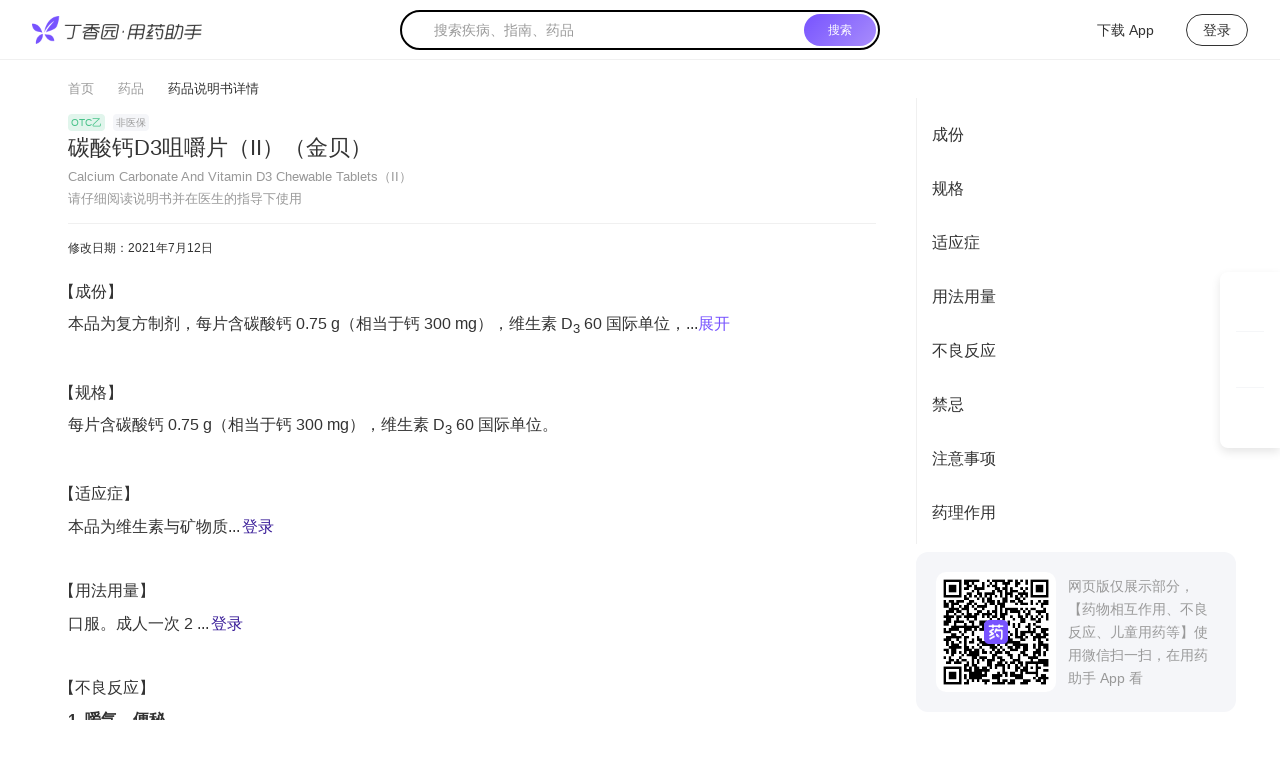

--- FILE ---
content_type: text/html; charset=utf-8
request_url: https://drugs.dxy.cn/pc/drug/PV1nKWMFsdAeplspls270mepepmO0DEg==
body_size: 18766
content:
<!DOCTYPE html><html lang="en"><head><meta charSet="utf-8"/><meta name="viewport" content="width=device-width, initial-scale=1, minimum-scale=1, maximum-scale=1, viewport-fit=cover, user-scalable=no"/><link rel="stylesheet" href="https://a1.dxycdn.com/gitrepo/drugs-ssr/_next/static/css/0ac3c471d6400b7b.css" data-precedence="next"/><link rel="preload" as="script" fetchPriority="low" href="https://a1.dxycdn.com/gitrepo/drugs-ssr/_next/static/chunks/webpack-84490e72aa74df5d.js"/><script src="https://a1.dxycdn.com/gitrepo/drugs-ssr/_next/static/chunks/fd9d1056-83718a956ce57037.js" async=""></script><script src="https://a1.dxycdn.com/gitrepo/drugs-ssr/_next/static/chunks/7115-c19a4d916e94ff7d.js" async=""></script><script src="https://a1.dxycdn.com/gitrepo/drugs-ssr/_next/static/chunks/main-app-0e7bbb96ef275dea.js" async=""></script><script src="https://a1.dxycdn.com/gitrepo/drugs-ssr/_next/static/chunks/5205-80f876a8a59d8aff.js" async=""></script><script src="https://a1.dxycdn.com/gitrepo/drugs-ssr/_next/static/chunks/4983-b93f60bbec72f123.js" async=""></script><script src="https://a1.dxycdn.com/gitrepo/drugs-ssr/_next/static/chunks/app/(page)/@pc/layout-17a8697ff2b45925.js" async=""></script><script src="https://a1.dxycdn.com/gitrepo/drugs-ssr/_next/static/chunks/13b76428-c86350d14a2475d6.js" async=""></script><script src="https://a1.dxycdn.com/gitrepo/drugs-ssr/_next/static/chunks/c15bf2b0-a6863525abcc24fb.js" async=""></script><script src="https://a1.dxycdn.com/gitrepo/drugs-ssr/_next/static/chunks/7884-3156547c0eca3cf2.js" async=""></script><script src="https://a1.dxycdn.com/gitrepo/drugs-ssr/_next/static/chunks/2267-12ae19409d42d7d3.js" async=""></script><script src="https://a1.dxycdn.com/gitrepo/drugs-ssr/_next/static/chunks/6504-df82a92b740c3954.js" async=""></script><script src="https://a1.dxycdn.com/gitrepo/drugs-ssr/_next/static/chunks/7213-ef5a9e3019101994.js" async=""></script><script src="https://a1.dxycdn.com/gitrepo/drugs-ssr/_next/static/chunks/4403-fc9634eccf8e4ff6.js" async=""></script><script src="https://a1.dxycdn.com/gitrepo/drugs-ssr/_next/static/chunks/6243-a888865f94e4eaab.js" async=""></script><script src="https://a1.dxycdn.com/gitrepo/drugs-ssr/_next/static/chunks/2524-7f47cfe702c5d670.js" async=""></script><script src="https://a1.dxycdn.com/gitrepo/drugs-ssr/_next/static/chunks/9151-a15bdff59d82a65f.js" async=""></script><script src="https://a1.dxycdn.com/gitrepo/drugs-ssr/_next/static/chunks/4516-9e9c932a21084c59.js" async=""></script><script src="https://a1.dxycdn.com/gitrepo/drugs-ssr/_next/static/chunks/704-bd16f39e1b4af9aa.js" async=""></script><script src="https://a1.dxycdn.com/gitrepo/drugs-ssr/_next/static/chunks/6562-0cf1fa0992d73da9.js" async=""></script><script src="https://a1.dxycdn.com/gitrepo/drugs-ssr/_next/static/chunks/781-588bed0980bfd2d9.js" async=""></script><script src="https://a1.dxycdn.com/gitrepo/drugs-ssr/_next/static/chunks/2606-e1ad7d4b7bd4bb88.js" async=""></script><script src="https://a1.dxycdn.com/gitrepo/drugs-ssr/_next/static/chunks/5999-c1d80269b64c4e67.js" async=""></script><script src="https://a1.dxycdn.com/gitrepo/drugs-ssr/_next/static/chunks/3734-3b07ef292b2c591f.js" async=""></script><script src="https://a1.dxycdn.com/gitrepo/drugs-ssr/_next/static/chunks/4305-012fd5b4afeba832.js" async=""></script><script src="https://a1.dxycdn.com/gitrepo/drugs-ssr/_next/static/chunks/app/(page)/@pc/(search)/layout-209192ccf7b77e42.js" async=""></script><script src="https://a1.dxycdn.com/gitrepo/drugs-ssr/_next/static/chunks/ae888e6f-007840e69bdaccd5.js" async=""></script><script src="https://a1.dxycdn.com/gitrepo/drugs-ssr/_next/static/chunks/7ce798d6-2b4fa78c89c066dd.js" async=""></script><script src="https://a1.dxycdn.com/gitrepo/drugs-ssr/_next/static/chunks/d05affa5-59efbe047c083287.js" async=""></script><script src="https://a1.dxycdn.com/gitrepo/drugs-ssr/_next/static/chunks/9789-d5a688996876518c.js" async=""></script><script src="https://a1.dxycdn.com/gitrepo/drugs-ssr/_next/static/chunks/4454-f849150c52fbcffd.js" async=""></script><script src="https://a1.dxycdn.com/gitrepo/drugs-ssr/_next/static/chunks/4046-e8468f606d76eb7d.js" async=""></script><script src="https://a1.dxycdn.com/gitrepo/drugs-ssr/_next/static/chunks/4254-619c06aded31c817.js" async=""></script><script src="https://a1.dxycdn.com/gitrepo/drugs-ssr/_next/static/chunks/app/(page)/@mobile/(detail)/drug/%5Bid%5D/page-4b95862e87169c2c.js" async=""></script><script src="https://a1.dxycdn.com/gitrepo/drugs-ssr/_next/static/chunks/774-cf0c804bee9e0d4e.js" async=""></script><script src="https://a1.dxycdn.com/gitrepo/drugs-ssr/_next/static/chunks/app/(page)/@pc/(error)/layout-4847ad94802dd749.js" async=""></script><script src="https://a1.dxycdn.com/gitrepo/drugs-ssr/_next/static/chunks/7466-a28ee11178d8b301.js" async=""></script><script src="https://a1.dxycdn.com/gitrepo/drugs-ssr/_next/static/chunks/app/layout-b4511b0f7617587c.js" async=""></script><script src="https://a1.dxycdn.com/gitrepo/drugs-ssr/_next/static/chunks/app/(page)/@pc/(detail)/drug/%5Bid%5D/page-f38039c219065bf0.js" async=""></script><link rel="preload" href="//a1.dxycdn.com/gitrepo/dxy-analytics/dist/1.0.9.js" as="script"/><link rel="preload" href="//a1.dxycdn.com/gitrepo/dxy-common-bottom/dist/index2.js?t=81918" as="script"/><link rel="preload" href="https://assets.dxycdn.com/gitrepo/icons-drugs/dist/js/sprite-4017a109dd.js" as="script"/><title>碳酸钙D3咀嚼片（II）（金贝）</title><meta name="description" content="药监机构批准的药品说明书，涵盖95%以上的药品种类，方便医药工作者便捷查找"/><link href="https://a1.dxycdn.com/gitrepo/drugs-ssr/_next/static/media/logo.3421a256.png" rel="apple-touch-startup-image"/><meta name="apple-mobile-web-app-status-bar-style" content="black"/><meta property="og:title" content="碳酸钙D3咀嚼片（II）（金贝）"/><meta property="og:description" content="药监机构批准的药品说明书，涵盖95%以上的药品种类，方便医药工作者便捷查找"/><meta property="og:image" content="https://img1.dxycdn.com/2022/0720/128/3653266123800911653-2.png?v=1658308358"/><meta property="og:image:width" content="200"/><meta property="og:image:height" content="200"/><meta name="twitter:card" content="summary_large_image"/><meta name="twitter:title" content="碳酸钙D3咀嚼片（II）（金贝）"/><meta name="twitter:description" content="药监机构批准的药品说明书，涵盖95%以上的药品种类，方便医药工作者便捷查找"/><meta name="twitter:image" content="https://img1.dxycdn.com/2022/0720/128/3653266123800911653-2.png?v=1658308358"/><meta name="twitter:image:width" content="200"/><meta name="twitter:image:height" content="200"/><link rel="shortcut icon" href="https://a1.dxycdn.com/gitrepo/drugs-ssr/_next/static/media/logo-icon.97a6f7e9.png"/><link rel="icon" href="https://a1.dxycdn.com/gitrepo/drugs-ssr/_next/static/media/logo-icon@40.841cd95a.png"/><link rel="apple-touch-icon" href="https://a1.dxycdn.com/gitrepo/drugs-ssr/_next/static/media/logo-icon.97a6f7e9.png"/><link rel="apple-touch-icon-precomposed" href="https://a1.dxycdn.com/gitrepo/drugs-ssr/_next/static/media/logo-icon.97a6f7e9.png"/><link rel="apple-touch-icon-precomposed" href="https://a1.dxycdn.com/gitrepo/drugs-ssr/_next/static/media/logo-icon@72.18ebab14.png" sizes="72x72"/><link rel="apple-touch-icon-precomposed" href="https://a1.dxycdn.com/gitrepo/drugs-ssr/_next/static/media/logo-icon@114.37d4864b.png" sizes="114x114"/><link rel="apple-touch-icon-precomposed" href="https://a1.dxycdn.com/gitrepo/drugs-ssr/_next/static/media/logo-icon@144.d9bd2af7.png" sizes="144x144"/><script src="https://a1.dxycdn.com/gitrepo/drugs-ssr/_next/static/chunks/polyfills-42372ed130431b0a.js" noModule=""></script></head><body class="drugs-pc"><div class="RightAside_right__e6qr2"><div class="RightAside_right-item__HRbem"><div class="RightAside_right-item-icon__zm3Gc"><svg class="Icon_icon__93b4v Icon_icon-head_app__g2LnV" aria-hidden="true"><use xlink:href="#icon-head_app"></use></svg></div><div class="RightAside_right-item-text__roUlC">下载<br/>App</div><div class="RightAside_right-item-box__L9aSs"><img alt="icon" loading="lazy" width="120" height="120" decoding="async" data-nimg="1" style="color:transparent" srcSet="https://img1.dxycdn.com/2023/0816/839/0405580082875961961-2.png?v=1692166679?w=128&amp;q=75 1x, https://img1.dxycdn.com/2023/0816/839/0405580082875961961-2.png?v=1692166679?w=256&amp;q=75 2x" src="https://img1.dxycdn.com/2023/0816/839/0405580082875961961-2.png?v=1692166679?w=256&amp;q=75"/></div></div><div class="RightAside_right-item__HRbem"><div class="RightAside_right-item-icon__zm3Gc"><svg class="Icon_icon__93b4v" aria-hidden="true"><use xlink:href="#icon-wechat"></use></svg></div><div class="RightAside_right-item-text__roUlC">专属顾问</div><div class="RightAside_right-item-box__L9aSs"><img alt="icon" loading="lazy" width="120" height="120" decoding="async" data-nimg="1" style="color:transparent" srcSet="https://img1.dxycdn.com/p/s2/2025/0108/315/2741845652975786781.png!wh200?v=1747625596?w=128&amp;q=75 1x, https://img1.dxycdn.com/p/s2/2025/0108/315/2741845652975786781.png!wh200?v=1747625596?w=256&amp;q=75 2x" src="https://img1.dxycdn.com/p/s2/2025/0108/315/2741845652975786781.png!wh200?v=1747625596?w=256&amp;q=75"/></div></div><div class="RightAside_right-item__HRbem"><div class="RightAside_right-item-icon__zm3Gc"><svg class="Icon_icon__93b4v" aria-hidden="true"><use xlink:href="#icon-go-top"></use></svg></div><div class="RightAside_right-item-text__roUlC">返回<br/>顶部</div></div></div><div class="layout_wrap__A0yc9"><div class="layout_header-box__QsaF1"><div><header class="Header_header__CxeGy Header_simple__I41QL" id="J_header"><a class="Header_logo__yBEiO" href="/pc"><img alt="logo" loading="lazy" width="170" height="28" decoding="async" data-nimg="1" style="color:transparent" srcSet="https://a1.dxycdn.com/gitrepo/drugs-ssr/_next/static/media/regular_logo.0f36cbaf.png?w=256&amp;q=75 1x, https://a1.dxycdn.com/gitrepo/drugs-ssr/_next/static/media/regular_logo.0f36cbaf.png?w=384&amp;q=75 2x" src="https://a1.dxycdn.com/gitrepo/drugs-ssr/_next/static/media/regular_logo.0f36cbaf.png?w=384&amp;q=75"/></a><div class="layout_header-center__Nluzb"><div class="Nav_nav__qANFa Nav_simple__THOEc layout_nav__djDMl"><a class="Nav_simple-nav-item__CebKh" href="/pc">首页</a><a class="Nav_simple-nav-item__CebKh" href="/pc/clinicalDecision">诊疗方案</a><a class="Nav_simple-nav-item__CebKh" href="/pc/clinicalGuidelines">临床指南</a><a class="Nav_simple-nav-item__CebKh Nav_active__cc_Rh" href="/pc/drug">药品</a></div><div class="Search_my-search__iLiIb Search_simple__nukK8"><div class="Search_search__hfp8m Search_simple__nukK8 simple-search"><svg class="Icon_icon__93b4v Icon_icon-index_search_icon1__AoM_S Search_icon__hXEOn" aria-hidden="true"><use xlink:href="#icon-index_search_icon1"></use></svg><input type="text" autoComplete="off" class="Search_input__VWcKt" placeholder="搜索疾病、指南、药品" role="textbox" aria-autocomplete="list" aria-haspopup="true" name="keyword" value=""/><a class="Search_btn__0bwH7" href="/pc">搜索</a></div></div></div><div class="Header_header-user__y6nPf"><a class="Header_header-user-item__oyRRR" target="_blank" href="https://app.dxy.cn/drugs?scheme=dxy-drugs://nativejump/vip_center/1" rel="noreferrer"><svg class="Icon_icon__93b4v Icon_icon-head_app__g2LnV Header_icon__13bUa" aria-hidden="true"><use xlink:href="#icon-head_app"></use></svg>下载 App</a><div class="Header_header-user-item__oyRRR Header_login__wKn5N">登录</div></div></header></div></div><div class="page_drug-page__PdfUo"><div class="Breadcrumbs_breadcrumbs__ojFZ6" style="width:1192px"><a class="Breadcrumbs_breadcrumbItem__BPJbm" href="/pc">首页</a><svg class="Icon_icon__93b4v Breadcrumbs_icon__ohIRT" aria-hidden="true"><use xlink:href="#icon-dui_page_arrow"></use></svg><a class="Breadcrumbs_breadcrumbItem__BPJbm" href="/pc/drug">药品</a><svg class="Icon_icon__93b4v Breadcrumbs_icon__ohIRT" aria-hidden="true"><use xlink:href="#icon-dui_page_arrow"></use></svg><div class="Breadcrumbs_breadcrumbText___26Au">药品说明书详情</div></div><div class="page_drug__aV9Aj"><div class="Menus_container__EoG0E"><div class="page_drug-content__ncCsP"><div class="page_drug-labels__OHg8p"><span class="DrugTypes_drug-type__Vf_71 DrugTypes_green__JMd3d">OTC乙</span><span class="DrugTypes_drug-type__Vf_71 DrugTypes_gray__9t_FW">非医保</span></div><div><div class=""><h1 class="page_drug-title__qw0nn fontSize18">碳酸钙D3咀嚼片（II）（金贝）</h1></div></div><p class="page_drug-en__zabeh">Calcium Carbonate And Vitamin D3 Chewable Tablets（II）</p><p class="page_drug-info__CHyFo">请仔细阅读说明书并在医生的指导下使用</p><p class="page_drug-date__mDA4U"><span>修改日期：<!-- -->2021年7月12日</span></p><div class="page_detail__JdI6H"><div class="page_item__3NVRC page_firstItem__uzDG5" data-menu-index="1"><h2 class="page_name__ffdhl"><span>成份</span></h2><div class="page_content__zHHQZ"><div class="Component_container__mSUbl"><div class="Ellipsis_container___nAww Ellipsis_calcing__n_wMK Ellipsis_simple__kF3Ss" style="max-height:58px"><div data-menu-index="4" class="ck-content Component_component__VtGh5"><div>本品为复方制剂，每片含碳酸钙 0.75 g（相当于钙 300 mg），维生素 D<sub>3</sub> 60 国际单位，</div><div>辅料为：甘露醇、乳糖、蔗糖、交联羧甲纤维素钠、硬脂酸镁、粉末甜橙香精。</div></div></div></div></div></div><div class="page_item__3NVRC " data-menu-index="1"><h2 class="page_name__ffdhl"><span>规格</span></h2><div class="page_content__zHHQZ"><div data-menu-index="4" class="ck-content"><div>每片含碳酸钙 0.75 g（相当于钙 300 mg），维生素 D<sub>3</sub> 60 国际单位。</div></div></div></div><div class="page_item__3NVRC " data-menu-index="1"><h2 class="page_name__ffdhl"><span>适应症</span></h2><div class="page_content__zHHQZ"><p class="ck-content" data-menu-index="4">本品为维生素与矿物质...<a class="page_login__MpYCb">登录</a></p></div></div><div class="page_item__3NVRC " data-menu-index="1"><h2 class="page_name__ffdhl"><span>用法用量</span></h2><div class="page_content__zHHQZ"><p class="ck-content" data-menu-index="4">口服。成人一次 2 ...<a class="page_login__MpYCb">登录</a></p></div></div><div class="page_item__3NVRC " data-menu-index="1"><h2 class="page_name__ffdhl"><span>不良反应</span></h2><div class="page_content__zHHQZ"><div data-menu-index="4" class="ck-content"><div><strong>1. 嗳气、便秘。 </strong><p class="new-line"></p><strong>2. 过量服用可发生高钙血症，偶可发生奶-碱综合征，表现为高血钙、碱中毒及肾功能不全（因服用牛奶及碳酸钙或单用碳酸钙引起）</strong>。</div></div></div></div><div class="page_item__3NVRC " data-menu-index="1"><h2 class="page_name__ffdhl"><span>禁忌</span></h2><div class="page_content__zHHQZ"><div data-menu-index="4" class="ck-content"><div class="section_body"><b>高钙血症、高尿酸血症、含钙肾结石或有肾结石病史者禁用。</b></div></div></div></div><div class="page_item__3NVRC " data-menu-index="1"><h2 class="page_name__ffdhl"><span>注意事项</span></h2><div class="page_content__zHHQZ"><p class="ck-content" data-menu-index="4">1. 心肾功能不全者...<a class="page_login__MpYCb">登录</a></p></div></div><div class="page_item__3NVRC " data-menu-index="1"><h2 class="page_name__ffdhl"><span>药理作用</span></h2><div class="page_content__zHHQZ"><div data-menu-index="4" class="ck-content"><div class="section_body">                         钙是维持人体神经、肌肉、骨骼系统、细胞膜和毛细血管通透性正常功能所必需。维生素 D 能参与钙和磷的代谢，促进其吸收并对骨质形成有重要作用。                     </div></div></div></div><div class="page_item__3NVRC " data-menu-index="1"><h2 class="page_name__ffdhl"><span>上市许可持有人</span></h2><div class="page_content__zHHQZ"><div data-menu-index="4" class="ck-content">浙江寰领医药科技有限公司</div></div></div><div class="page_item__3NVRC " data-menu-index="1"><h2 class="page_name__ffdhl"><span>生产企业</span></h2><div class="page_content__zHHQZ"><div data-menu-index="4" class="ck-content">浙江康恩贝制药股份有限公司</div></div></div></div></div><div class="Menus_aside__cRJkt" style="top:94px;max-height:calc(100vh - 94px)"><div class="Menus_menus__Oqkli"><ul class="Menus_tree__L91Kp" style="max-height:calc(100vh - 274px)"></ul></div><div class="page_addon__RBXi9"><div class="Qrcode_qrcode__v_DX5"><img alt="说明书二维码" width="110" height="110" decoding="async" data-nimg="1" style="color:transparent" src="[data-uri]"/></div><p class="page_tips__57xqd">网页版仅展示部分，【药物相互作用、不良反应、儿童用药等】使用微信扫一扫，在用药助手 App 看</p></div></div></div></div></div></div><div id="footer"><div class="BottomNav_bottom-nav__DO3K_"><a target="_blank" class="BottomNav_bottom-nav-item__lyWk3" href="/pc/about">关于用药助手</a> | <a target="_blank" href="https://3g.dxy.cn/newh5/view/rule/drugs_userAgreement" class="BottomNav_bottom-nav-item__lyWk3">用户协议</a> | <a target="_blank" href="https://3g.dxy.cn/newh5/view/rule/privacyPolicy_drugs" class="BottomNav_bottom-nav-item__lyWk3">隐私政策</a> | <a target="_blank" href="https://www.jobmd.cn/company/94125.htm?workName=%E7%94%A8%E8%8D%AF%E5%8A%A9%E6%89%8B" class="BottomNav_bottom-nav-item__lyWk3">加入我们</a> | <span class="BottomNav_bottom-nav-item__lyWk3">内容声明</span> | <a href="https://www.dxy.cn/pages/sitedeclaration.html" target="_blank" class="BottomNav_bottom-nav-item__lyWk3">网站声明</a> | <a href="https://app.dxy.cn/drugs?scheme=dxy-drugs://nativejump/vip_center/1" target="_blank" class="BottomNav_bottom-nav-item__lyWk3">应用下载</a> | <a href="https://www.dxy.cn" target="_blank" class="BottomNav_bottom-nav-item__lyWk3">丁香园官网</a></div><div id="j-dxy-bottom" data-type="5"></div></div><!--$--><!--/$--><script src="https://a1.dxycdn.com/gitrepo/drugs-ssr/_next/static/chunks/webpack-84490e72aa74df5d.js" async=""></script><script>(self.__next_f=self.__next_f||[]).push([0]);self.__next_f.push([2,null])</script><script>self.__next_f.push([1,"1:HL[\"https://a1.dxycdn.com/gitrepo/drugs-ssr/_next/static/css/0ac3c471d6400b7b.css\",\"style\"]\n"])</script><script>self.__next_f.push([1,"2:I[14360,[],\"\"]\n4:I[69257,[],\"\"]\n6:I[14857,[],\"\"]\na:I[60428,[\"5205\",\"static/chunks/5205-80f876a8a59d8aff.js\",\"4983\",\"static/chunks/4983-b93f60bbec72f123.js\",\"3409\",\"static/chunks/app/(page)/@pc/layout-17a8697ff2b45925.js\"],\"default\"]\nf:I[26720,[],\"\"]\n5:[\"id\",\"PV1nKWMFsdAeplspls270mepepmO0DEg%3D%3D\",\"d\"]\n8:[\"id\",\"PV1nKWMFsdAeplspls270mepepmO0DEg%3D%3D\",\"d\"]\n10:[]\n"])</script><script>self.__next_f.push([1,"0:[\"$\",\"$L2\",null,{\"buildId\":\"P4Ij7EVMnKVr9IPlwBLhv\",\"assetPrefix\":\"https://a1.dxycdn.com/gitrepo/drugs-ssr\",\"urlParts\":[\"\",\"drug\",\"PV1nKWMFsdAeplspls270mepepmO0DEg==\"],\"initialTree\":[\"\",{\"children\":[\"(page)\",{\"mobile\":[\"children\",{\"children\":[\"(detail)\",{\"children\":[\"drug\",{\"children\":[[\"id\",\"PV1nKWMFsdAeplspls270mepepmO0DEg%3D%3D\",\"d\"],{\"children\":[\"__PAGE__\",{}]}]}]}]}],\"pc\":[\"children\",{\"children\":[\"(detail)\",{\"children\":[\"drug\",{\"children\":[[\"id\",\"PV1nKWMFsdAeplspls270mepepmO0DEg%3D%3D\",\"d\"],{\"children\":[\"__PAGE__\",{}]}]}]}]}],\"children\":[\"__DEFAULT__\",{}]}]},\"$undefined\",\"$undefined\",true],\"initialSeedData\":[\"\",{\"children\":[\"(page)\",{\"mobile\":[\"children\",{\"children\":[\"(detail)\",{\"children\":[\"drug\",{\"children\":[[\"id\",\"PV1nKWMFsdAeplspls270mepepmO0DEg%3D%3D\",\"d\"],{\"children\":[\"__PAGE__\",{},[[\"$undefined\",\"$L3\",null],null],null]},[null,[\"$\",\"$L4\",null,{\"parallelRouterKey\":\"children\",\"segmentPath\":[\"children\",\"(page)\",\"mobile\",\"children\",\"children\",\"(detail)\",\"children\",\"drug\",\"children\",\"$5\",\"children\"],\"error\":\"$undefined\",\"errorStyles\":\"$undefined\",\"errorScripts\":\"$undefined\",\"template\":[\"$\",\"$L6\",null,{}],\"templateStyles\":\"$undefined\",\"templateScripts\":\"$undefined\",\"notFound\":\"$undefined\",\"notFoundStyles\":\"$undefined\"}]],null]},[null,[\"$\",\"$L4\",null,{\"parallelRouterKey\":\"children\",\"segmentPath\":[\"children\",\"(page)\",\"mobile\",\"children\",\"children\",\"(detail)\",\"children\",\"drug\",\"children\"],\"error\":\"$undefined\",\"errorStyles\":\"$undefined\",\"errorScripts\":\"$undefined\",\"template\":[\"$\",\"$L6\",null,{}],\"templateStyles\":\"$undefined\",\"templateScripts\":\"$undefined\",\"notFound\":\"$undefined\",\"notFoundStyles\":\"$undefined\"}]],null]},[null,[\"$\",\"$L4\",null,{\"parallelRouterKey\":\"children\",\"segmentPath\":[\"children\",\"(page)\",\"mobile\",\"children\",\"children\",\"(detail)\",\"children\"],\"error\":\"$undefined\",\"errorStyles\":\"$undefined\",\"errorScripts\":\"$undefined\",\"template\":[\"$\",\"$L6\",null,{}],\"templateStyles\":\"$undefined\",\"templateScripts\":\"$undefined\",\"notFound\":\"$undefined\",\"notFoundStyles\":\"$undefined\"}]],null]},[[null,[\"$\",\"div\",null,{\"className\":\"layout_container__S8iub\",\"children\":[\"$\",\"$L4\",null,{\"parallelRouterKey\":\"children\",\"segmentPath\":[\"children\",\"(page)\",\"mobile\",\"children\",\"children\"],\"error\":\"$undefined\",\"errorStyles\":\"$undefined\",\"errorScripts\":\"$undefined\",\"template\":[\"$\",\"$L6\",null,{}],\"templateStyles\":\"$undefined\",\"templateScripts\":\"$undefined\",\"notFound\":\"$undefined\",\"notFoundStyles\":\"$undefined\"}]}]],null],null],\"pc\":[\"children\",{\"children\":[\"(detail)\",{\"children\":[\"drug\",{\"children\":[[\"id\",\"PV1nKWMFsdAeplspls270mepepmO0DEg%3D%3D\",\"d\"],{\"children\":[\"__PAGE__\",{},[[\"$undefined\",\"$L7\",null],null],null]},[null,[\"$\",\"$L4\",null,{\"parallelRouterKey\":\"children\",\"segmentPath\":[\"children\",\"(page)\",\"pc\",\"children\",\"children\",\"(detail)\",\"children\",\"drug\",\"children\",\"$8\",\"children\"],\"error\":\"$undefined\",\"errorStyles\":\"$undefined\",\"errorScripts\":\"$undefined\",\"template\":[\"$\",\"$L6\",null,{}],\"templateStyles\":\"$undefined\",\"templateScripts\":\"$undefined\",\"notFound\":\"$undefined\",\"notFoundStyles\":\"$undefined\"}]],null]},[null,[\"$\",\"$L4\",null,{\"parallelRouterKey\":\"children\",\"segmentPath\":[\"children\",\"(page)\",\"pc\",\"children\",\"children\",\"(detail)\",\"children\",\"drug\",\"children\"],\"error\":\"$undefined\",\"errorStyles\":\"$undefined\",\"errorScripts\":\"$undefined\",\"template\":[\"$\",\"$L6\",null,{}],\"templateStyles\":\"$undefined\",\"templateScripts\":\"$undefined\",\"notFound\":\"$undefined\",\"notFoundStyles\":\"$undefined\"}]],null]},[[null,\"$L9\"],null],null]},[[null,[\"$\",\"$La\",null,{\"theme\":{\"token\":{\"fontSize\":16,\"colorPrimary\":\"#7753FF\",\"colorBgMask\":\"rgba(0,0,0,0.6)\"}},\"children\":[\"$\",\"$L4\",null,{\"parallelRouterKey\":\"children\",\"segmentPath\":[\"children\",\"(page)\",\"pc\",\"children\",\"children\"],\"error\":\"$undefined\",\"errorStyles\":\"$undefined\",\"errorScripts\":\"$undefined\",\"template\":[\"$\",\"$L6\",null,{}],\"templateStyles\":\"$undefined\",\"templateScripts\":\"$undefined\",\"notFound\":\"$undefined\",\"notFoundStyles\":\"$undefined\"}]}]],null],null],\"children\":[\"__DEFAULT__\",{},[[\"$Lb\",\"$Lc\",null],null],null]},[[null,[\"$\",\"$L4\",null,{\"parallelRouterKey\":\"pc\",\"segmentPath\":[\"children\",\"(page)\",\"pc\"],\"error\":\"$undefined\",\"errorStyles\":\"$undefined\",\"errorScripts\":\"$undefined\",\"template\":[\"$\",\"$L6\",null,{}],\"templateStyles\":\"$undefined\",\"templateScripts\":\"$undefined\",\"notFound\":\"$undefined\",\"notFoundStyles\":\"$undefined\"}]],null],null]},[[[[\"$\",\"link\",\"0\",{\"rel\":\"stylesheet\",\"href\":\"https://a1.dxycdn.com/gitrepo/drugs-ssr/_next/static/css/0ac3c471d6400b7b.css\",\"precedence\":\"next\",\"crossOrigin\":\"$undefined\"}]],\"$Ld\"],null],null],\"couldBeIntercepted\":false,\"initialHead\":[null,\"$Le\"],\"globalErrorComponent\":\"$f\",\"missingSlots\":\"$W10\"}]\n"])</script><script>self.__next_f.push([1,"c:E{\"digest\":\"NEXT_NOT_FOUND\"}\n"])</script><script>self.__next_f.push([1,"11:I[43367,[\"6990\",\"static/chunks/13b76428-c86350d14a2475d6.js\",\"922\",\"static/chunks/c15bf2b0-a6863525abcc24fb.js\",\"5205\",\"static/chunks/5205-80f876a8a59d8aff.js\",\"4983\",\"static/chunks/4983-b93f60bbec72f123.js\",\"7884\",\"static/chunks/7884-3156547c0eca3cf2.js\",\"2267\",\"static/chunks/2267-12ae19409d42d7d3.js\",\"6504\",\"static/chunks/6504-df82a92b740c3954.js\",\"7213\",\"static/chunks/7213-ef5a9e3019101994.js\",\"4403\",\"static/chunks/4403-fc9634eccf8e4ff6.js\",\"6243\",\"static/chunks/6243-a888865f94e4eaab.js\",\"2524\",\"static/chunks/2524-7f47cfe702c5d670.js\",\"9151\",\"static/chunks/9151-a15bdff59d82a65f.js\",\"4516\",\"static/chunks/4516-9e9c932a21084c59.js\",\"704\",\"static/chunks/704-bd16f39e1b4af9aa.js\",\"6562\",\"static/chunks/6562-0cf1fa0992d73da9.js\",\"781\",\"static/chunks/781-588bed0980bfd2d9.js\",\"2606\",\"static/chunks/2606-e1ad7d4b7bd4bb88.js\",\"5999\",\"static/chunks/5999-c1d80269b64c4e67.js\",\"3734\",\"static/chunks/3734-3b07ef292b2c591f.js\",\"4305\",\"static/chunks/4305-012fd5b4afeba832.js\",\"570\",\"static/chunks/app/(page)/@pc/(search)/layout-209192ccf7b77e42.js\"],\"default\"]\n12:I[82590,[\"6990\",\"static/chunks/13b76428-c86350d14a2475d6.js\",\"1541\",\"static/chunks/ae888e6f-007840e69bdaccd5.js\",\"8038\",\"static/chunks/7ce798d6-2b4fa78c89c066dd.js\",\"3029\",\"static/chunks/d05affa5-59efbe047c083287.js\",\"5205\",\"static/chunks/5205-80f876a8a59d8aff.js\",\"4983\",\"static/chunks/4983-b93f60bbec72f123.js\",\"7884\",\"static/chunks/7884-3156547c0eca3cf2.js\",\"2267\",\"static/chunks/2267-12ae19409d42d7d3.js\",\"6504\",\"static/chunks/6504-df82a92b740c3954.js\",\"7213\",\"static/chunks/7213-ef5a9e3019101994.js\",\"4403\",\"static/chunks/4403-fc9634eccf8e4ff6.js\",\"2524\",\"static/chunks/2524-7f47cfe702c5d670.js\",\"9151\",\"static/chunks/9151-a15bdff59d82a65f.js\",\"4516\",\"static/chunks/4516-9e9c932a21084c59.js\",\"704\",\"static/chunks/704-bd16f39e1b4af9aa.js\",\"6562\",\"static/chunks/6562-0cf1fa0992d73da9.js\",\"9789\",\"static/chunks/9789-d5a688996876518c.js\",\"4454\",\"static/chunks/4454-f849150c52fbcffd.js\",\"4046\",\"static/chunks/4046-e8468f606d76eb7d.js\",\"4254\",\"static/chunks/4254-619c06aded31c817.js\",\"9"])</script><script>self.__next_f.push([1,"31\",\"static/chunks/app/(page)/@mobile/(detail)/drug/%5Bid%5D/page-4b95862e87169c2c.js\"],\"default\"]\n13:I[75427,[\"6990\",\"static/chunks/13b76428-c86350d14a2475d6.js\",\"922\",\"static/chunks/c15bf2b0-a6863525abcc24fb.js\",\"5205\",\"static/chunks/5205-80f876a8a59d8aff.js\",\"4983\",\"static/chunks/4983-b93f60bbec72f123.js\",\"7884\",\"static/chunks/7884-3156547c0eca3cf2.js\",\"2267\",\"static/chunks/2267-12ae19409d42d7d3.js\",\"6504\",\"static/chunks/6504-df82a92b740c3954.js\",\"7213\",\"static/chunks/7213-ef5a9e3019101994.js\",\"4403\",\"static/chunks/4403-fc9634eccf8e4ff6.js\",\"6243\",\"static/chunks/6243-a888865f94e4eaab.js\",\"2524\",\"static/chunks/2524-7f47cfe702c5d670.js\",\"9151\",\"static/chunks/9151-a15bdff59d82a65f.js\",\"4516\",\"static/chunks/4516-9e9c932a21084c59.js\",\"704\",\"static/chunks/704-bd16f39e1b4af9aa.js\",\"6562\",\"static/chunks/6562-0cf1fa0992d73da9.js\",\"781\",\"static/chunks/781-588bed0980bfd2d9.js\",\"2606\",\"static/chunks/2606-e1ad7d4b7bd4bb88.js\",\"5999\",\"static/chunks/5999-c1d80269b64c4e67.js\",\"3734\",\"static/chunks/3734-3b07ef292b2c591f.js\",\"4305\",\"static/chunks/4305-012fd5b4afeba832.js\",\"774\",\"static/chunks/774-cf0c804bee9e0d4e.js\",\"4262\",\"static/chunks/app/(page)/@pc/(error)/layout-4847ad94802dd749.js\"],\"default\"]\n14:I[8070,[\"6990\",\"static/chunks/13b76428-c86350d14a2475d6.js\",\"922\",\"static/chunks/c15bf2b0-a6863525abcc24fb.js\",\"5205\",\"static/chunks/5205-80f876a8a59d8aff.js\",\"4983\",\"static/chunks/4983-b93f60bbec72f123.js\",\"7884\",\"static/chunks/7884-3156547c0eca3cf2.js\",\"2267\",\"static/chunks/2267-12ae19409d42d7d3.js\",\"6504\",\"static/chunks/6504-df82a92b740c3954.js\",\"7213\",\"static/chunks/7213-ef5a9e3019101994.js\",\"4403\",\"static/chunks/4403-fc9634eccf8e4ff6.js\",\"6243\",\"static/chunks/6243-a888865f94e4eaab.js\",\"2524\",\"static/chunks/2524-7f47cfe702c5d670.js\",\"9151\",\"static/chunks/9151-a15bdff59d82a65f.js\",\"4516\",\"static/chunks/4516-9e9c932a21084c59.js\",\"704\",\"static/chunks/704-bd16f39e1b4af9aa.js\",\"6562\",\"static/chunks/6562-0cf1fa0992d73da9.js\",\"781\",\"static/chunks/781-588bed0980bfd2d9.js\",\"2606\",\"static/chunks/2606-e1ad7d4b7bd4bb88.js\",\"5999\",\"stati"])</script><script>self.__next_f.push([1,"c/chunks/5999-c1d80269b64c4e67.js\",\"3734\",\"static/chunks/3734-3b07ef292b2c591f.js\",\"4305\",\"static/chunks/4305-012fd5b4afeba832.js\",\"570\",\"static/chunks/app/(page)/@pc/(search)/layout-209192ccf7b77e42.js\"],\"default\"]\n9:[[\"$\",\"$L11\",null,{}],[\"$\",\"div\",null,{\"className\":\"layout_wrap__A0yc9\",\"children\":[[\"$\",\"div\",null,{\"className\":\"layout_header-box__QsaF1\",\"children\":[\"$\",\"div\",null,{\"children\":[\"$\",\"$L12\",null,{\"isSimple\":true,\"children\":[\"$\",\"div\",null,{\"className\":\"layout_header-center__Nluzb\",\"children\":[[\"$\",\"$L13\",null,{\"isSimple\":true,\"className\":\"layout_nav__djDMl\"}],[\"$\",\"$L14\",null,{\"isSimple\":true}]]}]}]}]}],[\"$\",\"$L4\",null,{\"parallelRouterKey\":\"children\",\"segmentPath\":[\"children\",\"(page)\",\"pc\",\"children\",\"children\",\"(detail)\",\"children\"],\"error\":\"$undefined\",\"errorStyles\":\"$undefined\",\"errorScripts\":\"$undefined\",\"template\":[\"$\",\"$L6\",null,{}],\"templateStyles\":\"$undefined\",\"templateScripts\":\"$undefined\",\"notFound\":\"$undefined\",\"notFoundStyles\":\"$undefined\"}]]}]]\n3:E{\"digest\":\"NEXT_NOT_FOUND\"}\n"])</script><script>self.__next_f.push([1,"15:I[46209,[\"6990\",\"static/chunks/13b76428-c86350d14a2475d6.js\",\"5205\",\"static/chunks/5205-80f876a8a59d8aff.js\",\"4983\",\"static/chunks/4983-b93f60bbec72f123.js\",\"7884\",\"static/chunks/7884-3156547c0eca3cf2.js\",\"2267\",\"static/chunks/2267-12ae19409d42d7d3.js\",\"6504\",\"static/chunks/6504-df82a92b740c3954.js\",\"7213\",\"static/chunks/7213-ef5a9e3019101994.js\",\"6243\",\"static/chunks/6243-a888865f94e4eaab.js\",\"7466\",\"static/chunks/7466-a28ee11178d8b301.js\",\"3185\",\"static/chunks/app/layout-b4511b0f7617587c.js\"],\"default\"]\n16:I[92267,[\"6990\",\"static/chunks/13b76428-c86350d14a2475d6.js\",\"1541\",\"static/chunks/ae888e6f-007840e69bdaccd5.js\",\"8038\",\"static/chunks/7ce798d6-2b4fa78c89c066dd.js\",\"3029\",\"static/chunks/d05affa5-59efbe047c083287.js\",\"5205\",\"static/chunks/5205-80f876a8a59d8aff.js\",\"4983\",\"static/chunks/4983-b93f60bbec72f123.js\",\"7884\",\"static/chunks/7884-3156547c0eca3cf2.js\",\"2267\",\"static/chunks/2267-12ae19409d42d7d3.js\",\"6504\",\"static/chunks/6504-df82a92b740c3954.js\",\"7213\",\"static/chunks/7213-ef5a9e3019101994.js\",\"4403\",\"static/chunks/4403-fc9634eccf8e4ff6.js\",\"2524\",\"static/chunks/2524-7f47cfe702c5d670.js\",\"9789\",\"static/chunks/9789-d5a688996876518c.js\",\"4454\",\"static/chunks/4454-f849150c52fbcffd.js\",\"4046\",\"static/chunks/4046-e8468f606d76eb7d.js\",\"3569\",\"static/chunks/app/(page)/@pc/(detail)/drug/%5Bid%5D/page-f38039c219065bf0.js\"],\"Image\"]\n17:I[77213,[\"6990\",\"static/chunks/13b76428-c86350d14a2475d6.js\",\"1541\",\"static/chunks/ae888e6f-007840e69bdaccd5.js\",\"8038\",\"static/chunks/7ce798d6-2b4fa78c89c066dd.js\",\"3029\",\"static/chunks/d05affa5-59efbe047c083287.js\",\"5205\",\"static/chunks/5205-80f876a8a59d8aff.js\",\"4983\",\"static/chunks/4983-b93f60bbec72f123.js\",\"7884\",\"static/chunks/7884-3156547c0eca3cf2.js\",\"2267\",\"static/chunks/2267-12ae19409d42d7d3.js\",\"6504\",\"static/chunks/6504-df82a92b740c3954.js\",\"7213\",\"static/chunks/7213-ef5a9e3019101994.js\",\"4403\",\"static/chunks/4403-fc9634eccf8e4ff6.js\",\"2524\",\"static/chunks/2524-7f47cfe702c5d670.js\",\"9789\",\"static/chunks/9789-d5a688996876518c.js\",\"4454\",\"static/chunks/4454-f849150c52f"])</script><script>self.__next_f.push([1,"bcffd.js\",\"4046\",\"static/chunks/4046-e8468f606d76eb7d.js\",\"3569\",\"static/chunks/app/(page)/@pc/(detail)/drug/%5Bid%5D/page-f38039c219065bf0.js\"],\"\"]\n18:I[78129,[\"6990\",\"static/chunks/13b76428-c86350d14a2475d6.js\",\"5205\",\"static/chunks/5205-80f876a8a59d8aff.js\",\"4983\",\"static/chunks/4983-b93f60bbec72f123.js\",\"7884\",\"static/chunks/7884-3156547c0eca3cf2.js\",\"2267\",\"static/chunks/2267-12ae19409d42d7d3.js\",\"6504\",\"static/chunks/6504-df82a92b740c3954.js\",\"7213\",\"static/chunks/7213-ef5a9e3019101994.js\",\"6243\",\"static/chunks/6243-a888865f94e4eaab.js\",\"7466\",\"static/chunks/7466-a28ee11178d8b301.js\",\"3185\",\"static/chunks/app/layout-b4511b0f7617587c.js\"],\"default\"]\n19:\"$Sreact.suspense\"\n1a:I[10020,[\"6990\",\"static/chunks/13b76428-c86350d14a2475d6.js\",\"5205\",\"static/chunks/5205-80f876a8a59d8aff.js\",\"4983\",\"static/chunks/4983-b93f60bbec72f123.js\",\"7884\",\"static/chunks/7884-3156547c0eca3cf2.js\",\"2267\",\"static/chunks/2267-12ae19409d42d7d3.js\",\"6504\",\"static/chunks/6504-df82a92b740c3954.js\",\"7213\",\"static/chunks/7213-ef5a9e3019101994.js\",\"6243\",\"static/chunks/6243-a888865f94e4eaab.js\",\"7466\",\"static/chunks/7466-a28ee11178d8b301.js\",\"3185\",\"static/chunks/app/layout-b4511b0f7617587c.js\"],\"default\"]\n1b:I[87512,[\"6990\",\"static/chunks/13b76428-c86350d14a2475d6.js\",\"5205\",\"static/chunks/5205-80f876a8a59d8aff.js\",\"4983\",\"static/chunks/4983-b93f60bbec72f123.js\",\"7884\",\"static/chunks/7884-3156547c0eca3cf2.js\",\"2267\",\"static/chunks/2267-12ae19409d42d7d3.js\",\"6504\",\"static/chunks/6504-df82a92b740c3954.js\",\"7213\",\"static/chunks/7213-ef5a9e3019101994.js\",\"6243\",\"static/chunks/6243-a888865f94e4eaab.js\",\"7466\",\"static/chunks/7466-a28ee11178d8b301.js\",\"3185\",\"static/chunks/app/layout-b4511b0f7617587c.js\"],\"\"]\n1c:I[26270,[\"6990\",\"static/chunks/13b76428-c86350d14a2475d6.js\",\"5205\",\"static/chunks/5205-80f876a8a59d8aff.js\",\"4983\",\"static/chunks/4983-b93f60bbec72f123.js\",\"7884\",\"static/chunks/7884-3156547c0eca3cf2.js\",\"2267\",\"static/chunks/2267-12ae19409d42d7d3.js\",\"6504\",\"static/chunks/6504-df82a92b740c3954.js\",\"7213\",\"static/chunks/7213-ef5a9e30191"])</script><script>self.__next_f.push([1,"01994.js\",\"6243\",\"static/chunks/6243-a888865f94e4eaab.js\",\"7466\",\"static/chunks/7466-a28ee11178d8b301.js\",\"3185\",\"static/chunks/app/layout-b4511b0f7617587c.js\"],\"default\"]\n"])</script><script>self.__next_f.push([1,"d:[\"$\",\"html\",null,{\"lang\":\"en\",\"children\":[[\"$\",\"body\",null,{\"className\":\"drugs-pc\",\"children\":[[\"$\",\"$L15\",null,{\"user\":{\"isLogin\":false},\"children\":[\"$\",\"$L4\",null,{\"parallelRouterKey\":\"children\",\"segmentPath\":[\"children\"],\"error\":\"$undefined\",\"errorStyles\":\"$undefined\",\"errorScripts\":\"$undefined\",\"template\":[\"$\",\"$L6\",null,{}],\"templateStyles\":\"$undefined\",\"templateScripts\":\"$undefined\",\"notFound\":[\"$\",\"div\",null,{\"className\":\"not-found_wrap__mKYux\",\"children\":[[\"$\",\"div\",null,{\"className\":\"not-found_header-box__U_1cd\",\"children\":[[\"$\",\"$L12\",null,{\"children\":[\"$\",\"$L14\",null,{\"isSimple\":true,\"isMobile\":false}]}],[\"$\",\"$L13\",null,{\"isSimple\":true}]]}],[\"$\",\"div\",null,{\"className\":\"not-found_not-found__LjI67\",\"children\":[[\"$\",\"$L16\",null,{\"alt\":\"404\",\"src\":{\"src\":\"https://a1.dxycdn.com/gitrepo/drugs-ssr/_next/static/media/dui_empty_network.58a0e17f.png\",\"height\":432,\"width\":432,\"blurDataURL\":\"[data-uri]\",\"blurWidth\":8,\"blurHeight\":8},\"width\":144,\"height\":144}],[\"$\",\"p\",null,{\"children\":\"当前链接已失效\"}],[\"$\",\"$L17\",null,{\"href\":\"/\",\"className\":\"not-found_btn__scfIK\",\"children\":\"返回首页\"}]]}]]}],\"notFoundStyles\":[]}]}],[\"$\",\"div\",null,{\"id\":\"footer\",\"children\":[[\"$\",\"div\",null,{\"className\":\"BottomNav_bottom-nav__DO3K_\",\"children\":[[\"$\",\"$L17\",null,{\"href\":\"/about\",\"target\":\"_blank\",\"className\":\"BottomNav_bottom-nav-item__lyWk3\",\"children\":\"关于用药助手\"}],\" | \",[\"$\",\"a\",null,{\"target\":\"_blank\",\"href\":\"https://3g.dxy.cn/newh5/view/rule/drugs_userAgreement\",\"className\":\"BottomNav_bottom-nav-item__lyWk3\",\"children\":\"用户协议\"}],\" | \",[\"$\",\"a\",null,{\"target\":\"_blank\",\"href\":\"https://3g.dxy.cn/newh5/view/rule/privacyPolicy_drugs\",\"className\":\"BottomNav_bottom-nav-item__lyWk3\",\"children\":\"隐私政策\"}],\" | \",[\"$\",\"a\",null,{\"target\":\"_blank\",\"href\":\"https://www.jobmd.cn/company/94125.htm?workName=%E7%94%A8%E8%8D%AF%E5%8A%A9%E6%89%8B\",\"className\":\"BottomNav_bottom-nav-item__lyWk3\",\"children\":\"加入我们\"}],\" | \",[\"$\",\"$L18\",null,{\"children\":[\"$\",\"span\",null,{\"className\":\"BottomNav_bottom-nav-item__lyWk3\",\"children\":\"内容声明\"}]}],\" | \",[\"$\",\"a\",null,{\"href\":\"https://www.dxy.cn/pages/sitedeclaration.html\",\"target\":\"_blank\",\"className\":\"BottomNav_bottom-nav-item__lyWk3\",\"children\":\"网站声明\"}],\" | \",[\"$\",\"a\",null,{\"href\":\"https://app.dxy.cn/drugs?scheme=dxy-drugs://nativejump/vip_center/1\",\"target\":\"_blank\",\"className\":\"BottomNav_bottom-nav-item__lyWk3\",\"children\":\"应用下载\"}],\" | \",[\"$\",\"a\",null,{\"href\":\"https://www.dxy.cn\",\"target\":\"_blank\",\"className\":\"BottomNav_bottom-nav-item__lyWk3\",\"children\":\"丁香园官网\"}]]}],[\"$\",\"div\",null,{\"id\":\"j-dxy-bottom\",\"data-type\":\"5\"}]]}],[\"$\",\"$19\",null,{\"fallback\":null,\"children\":[\"$\",\"$L1a\",null,{}]}]]}],[\"$\",\"$L1b\",null,{\"src\":\"//a1.dxycdn.com/gitrepo/dxy-common-bottom/dist/index2.js?t=81918\"}],[\"$\",\"$L1b\",null,{\"src\":\"https://assets.dxycdn.com/gitrepo/icons-drugs/dist/js/sprite-4017a109dd.js\"}],null,[\"$\",\"$L1c\",null,{}]]}]\n"])</script><script>self.__next_f.push([1,"1d:I[63916,[\"6990\",\"static/chunks/13b76428-c86350d14a2475d6.js\",\"1541\",\"static/chunks/ae888e6f-007840e69bdaccd5.js\",\"8038\",\"static/chunks/7ce798d6-2b4fa78c89c066dd.js\",\"3029\",\"static/chunks/d05affa5-59efbe047c083287.js\",\"5205\",\"static/chunks/5205-80f876a8a59d8aff.js\",\"4983\",\"static/chunks/4983-b93f60bbec72f123.js\",\"7884\",\"static/chunks/7884-3156547c0eca3cf2.js\",\"2267\",\"static/chunks/2267-12ae19409d42d7d3.js\",\"6504\",\"static/chunks/6504-df82a92b740c3954.js\",\"7213\",\"static/chunks/7213-ef5a9e3019101994.js\",\"4403\",\"static/chunks/4403-fc9634eccf8e4ff6.js\",\"2524\",\"static/chunks/2524-7f47cfe702c5d670.js\",\"9789\",\"static/chunks/9789-d5a688996876518c.js\",\"4454\",\"static/chunks/4454-f849150c52fbcffd.js\",\"4046\",\"static/chunks/4046-e8468f606d76eb7d.js\",\"3569\",\"static/chunks/app/(page)/@pc/(detail)/drug/%5Bid%5D/page-f38039c219065bf0.js\"],\"default\"]\n1e:I[52139,[\"6990\",\"static/chunks/13b76428-c86350d14a2475d6.js\",\"1541\",\"static/chunks/ae888e6f-007840e69bdaccd5.js\",\"8038\",\"static/chunks/7ce798d6-2b4fa78c89c066dd.js\",\"3029\",\"static/chunks/d05affa5-59efbe047c083287.js\",\"5205\",\"static/chunks/5205-80f876a8a59d8aff.js\",\"4983\",\"static/chunks/4983-b93f60bbec72f123.js\",\"7884\",\"static/chunks/7884-3156547c0eca3cf2.js\",\"2267\",\"static/chunks/2267-12ae19409d42d7d3.js\",\"6504\",\"static/chunks/6504-df82a92b740c3954.js\",\"7213\",\"static/chunks/7213-ef5a9e3019101994.js\",\"4403\",\"static/chunks/4403-fc9634eccf8e4ff6.js\",\"2524\",\"static/chunks/2524-7f47cfe702c5d670.js\",\"9789\",\"static/chunks/9789-d5a688996876518c.js\",\"4454\",\"static/chunks/4454-f849150c52fbcffd.js\",\"4046\",\"static/chunks/4046-e8468f606d76eb7d.js\",\"3569\",\"static/chunks/app/(page)/@pc/(detail)/drug/%5Bid%5D/page-f38039c219065bf0.js\"],\"default\"]\n20:I[29788,[\"6990\",\"static/chunks/13b76428-c86350d14a2475d6.js\",\"1541\",\"static/chunks/ae888e6f-007840e69bdaccd5.js\",\"8038\",\"static/chunks/7ce798d6-2b4fa78c89c066dd.js\",\"3029\",\"static/chunks/d05affa5-59efbe047c083287.js\",\"5205\",\"static/chunks/5205-80f876a8a59d8aff.js\",\"4983\",\"static/chunks/4983-b93f60bbec72f123.js\",\"7884\",\"static/chunks/7884-3156547c0eca3"])</script><script>self.__next_f.push([1,"cf2.js\",\"2267\",\"static/chunks/2267-12ae19409d42d7d3.js\",\"6504\",\"static/chunks/6504-df82a92b740c3954.js\",\"7213\",\"static/chunks/7213-ef5a9e3019101994.js\",\"4403\",\"static/chunks/4403-fc9634eccf8e4ff6.js\",\"2524\",\"static/chunks/2524-7f47cfe702c5d670.js\",\"9789\",\"static/chunks/9789-d5a688996876518c.js\",\"4454\",\"static/chunks/4454-f849150c52fbcffd.js\",\"4046\",\"static/chunks/4046-e8468f606d76eb7d.js\",\"3569\",\"static/chunks/app/(page)/@pc/(detail)/drug/%5Bid%5D/page-f38039c219065bf0.js\"],\"default\"]\n21:I[15976,[\"6990\",\"static/chunks/13b76428-c86350d14a2475d6.js\",\"1541\",\"static/chunks/ae888e6f-007840e69bdaccd5.js\",\"8038\",\"static/chunks/7ce798d6-2b4fa78c89c066dd.js\",\"3029\",\"static/chunks/d05affa5-59efbe047c083287.js\",\"5205\",\"static/chunks/5205-80f876a8a59d8aff.js\",\"4983\",\"static/chunks/4983-b93f60bbec72f123.js\",\"7884\",\"static/chunks/7884-3156547c0eca3cf2.js\",\"2267\",\"static/chunks/2267-12ae19409d42d7d3.js\",\"6504\",\"static/chunks/6504-df82a92b740c3954.js\",\"7213\",\"static/chunks/7213-ef5a9e3019101994.js\",\"4403\",\"static/chunks/4403-fc9634eccf8e4ff6.js\",\"2524\",\"static/chunks/2524-7f47cfe702c5d670.js\",\"9789\",\"static/chunks/9789-d5a688996876518c.js\",\"4454\",\"static/chunks/4454-f849150c52fbcffd.js\",\"4046\",\"static/chunks/4046-e8468f606d76eb7d.js\",\"3569\",\"static/chunks/app/(page)/@pc/(detail)/drug/%5Bid%5D/page-f38039c219065bf0.js\"],\"default\"]\n22:\"$Sreact.fragment\"\n23:I[34180,[\"6990\",\"static/chunks/13b76428-c86350d14a2475d6.js\",\"1541\",\"static/chunks/ae888e6f-007840e69bdaccd5.js\",\"8038\",\"static/chunks/7ce798d6-2b4fa78c89c066dd.js\",\"3029\",\"static/chunks/d05affa5-59efbe047c083287.js\",\"5205\",\"static/chunks/5205-80f876a8a59d8aff.js\",\"4983\",\"static/chunks/4983-b93f60bbec72f123.js\",\"7884\",\"static/chunks/7884-3156547c0eca3cf2.js\",\"2267\",\"static/chunks/2267-12ae19409d42d7d3.js\",\"6504\",\"static/chunks/6504-df82a92b740c3954.js\",\"7213\",\"static/chunks/7213-ef5a9e3019101994.js\",\"4403\",\"static/chunks/4403-fc9634eccf8e4ff6.js\",\"2524\",\"static/chunks/2524-7f47cfe702c5d670.js\",\"9789\",\"static/chunks/9789-d5a688996876518c.js\",\"4454\",\"static/chunks/4454-f849150c52f"])</script><script>self.__next_f.push([1,"bcffd.js\",\"4046\",\"static/chunks/4046-e8468f606d76eb7d.js\",\"3569\",\"static/chunks/app/(page)/@pc/(detail)/drug/%5Bid%5D/page-f38039c219065bf0.js\"],\"default\"]\n24:I[6004,[\"6990\",\"static/chunks/13b76428-c86350d14a2475d6.js\",\"1541\",\"static/chunks/ae888e6f-007840e69bdaccd5.js\",\"8038\",\"static/chunks/7ce798d6-2b4fa78c89c066dd.js\",\"3029\",\"static/chunks/d05affa5-59efbe047c083287.js\",\"5205\",\"static/chunks/5205-80f876a8a59d8aff.js\",\"4983\",\"static/chunks/4983-b93f60bbec72f123.js\",\"7884\",\"static/chunks/7884-3156547c0eca3cf2.js\",\"2267\",\"static/chunks/2267-12ae19409d42d7d3.js\",\"6504\",\"static/chunks/6504-df82a92b740c3954.js\",\"7213\",\"static/chunks/7213-ef5a9e3019101994.js\",\"4403\",\"static/chunks/4403-fc9634eccf8e4ff6.js\",\"2524\",\"static/chunks/2524-7f47cfe702c5d670.js\",\"9789\",\"static/chunks/9789-d5a688996876518c.js\",\"4454\",\"static/chunks/4454-f849150c52fbcffd.js\",\"4046\",\"static/chunks/4046-e8468f606d76eb7d.js\",\"3569\",\"static/chunks/app/(page)/@pc/(detail)/drug/%5Bid%5D/page-f38039c219065bf0.js\"],\"default\"]\n"])</script><script>self.__next_f.push([1,"7:[\"$\",\"div\",null,{\"className\":\"page_drug-page__PdfUo\",\"children\":[[\"$\",\"$L1d\",null,{\"type\":\"drug\"}],[\"$\",\"div\",null,{\"className\":\"page_drug__aV9Aj\",\"children\":[\"$\",\"$L1e\",null,{\"visible\":false,\"addonAfterHeight\":180,\"offsetY\":94,\"addonAfter\":[\"$\",\"div\",null,{\"className\":\"page_addon__RBXi9\",\"children\":[\"$L1f\",[\"$\",\"p\",null,{\"className\":\"page_tips__57xqd\",\"children\":\"网页版仅展示部分，【药物相互作用、不良反应、儿童用药等】使用微信扫一扫，在用药助手 App 看\"}]]}],\"children\":[\"$\",\"div\",null,{\"className\":\"page_drug-content__ncCsP\",\"children\":[null,[\"$\",\"div\",null,{\"className\":\"page_drug-labels__OHg8p\",\"children\":[[[\"$\",\"span\",null,{\"className\":\"DrugTypes_drug-type__Vf_71 DrugTypes_green__JMd3d\",\"children\":\"OTC乙\"}],[\"$\",\"span\",null,{\"className\":\"DrugTypes_drug-type__Vf_71 DrugTypes_gray__9t_FW\",\"children\":\"非医保\"}]],null]}],[\"$\",\"$L20\",null,{\"offsetTop\":60,\"children\":[\"$\",\"h1\",null,{\"className\":\"page_drug-title__qw0nn fontSize18\",\"children\":\"碳酸钙D3咀嚼片（II）（金贝）\"}]}],[\"$\",\"p\",null,{\"className\":\"page_drug-en__zabeh\",\"children\":\"Calcium Carbonate And Vitamin D3 Chewable Tablets（II）\"}],[\"$\",\"p\",null,{\"className\":\"page_drug-info__CHyFo\",\"children\":\"请仔细阅读说明书并在医生的指导下使用\"}],[\"$\",\"p\",null,{\"className\":\"page_drug-date__mDA4U\",\"children\":[null,null,[\"$\",\"span\",null,{\"children\":[\"修改日期：\",\"2021年7月12日\"]}]]}],[\"$\",\"div\",null,{\"className\":\"page_detail__JdI6H\",\"children\":[null,null,[[\"$\",\"div\",\"component\",{\"className\":\"page_item__3NVRC page_firstItem__uzDG5\",\"data-menu-index\":\"1\",\"children\":[[\"$\",\"h2\",null,{\"className\":\"page_name__ffdhl\",\"children\":[\"$\",\"span\",null,{\"children\":\"成份\"}]}],[\"$\",\"div\",null,{\"className\":\"page_content__zHHQZ\",\"children\":[\"$\",\"div\",null,{\"className\":\"Component_container__mSUbl\",\"children\":[\"$\",\"$L21\",null,{\"canExpand\":false,\"maxHeight\":58,\"expandText\":[\"$\",\"span\",null,{\"className\":\"Component_expand__CYgxY\",\"children\":\"展开\"}],\"children\":[\"$\",\"div\",null,{\"data-menu-index\":\"4\",\"className\":\"ck-content Component_component__VtGh5\",\"children\":[[\"$\",\"div\",\"0\",{\"children\":[\"本品为复方制剂，每片含碳酸钙 0.75 g（相当于钙 300 mg），维生素 D\",[\"$\",\"sub\",\"1\",{\"children\":\"3\"}],\" 60 国际单位，\"]}],[\"$\",\"$22\",\"1\",{}],[\"$\",\"div\",\"2\",{\"children\":\"辅料为：甘露醇、乳糖、蔗糖、交联羧甲纤维素钠、硬脂酸镁、粉末甜橙香精。\"}]]}]}]}]}]]}],[\"$\",\"div\",\"form\",{\"className\":\"page_item__3NVRC \",\"data-menu-index\":\"1\",\"children\":[[\"$\",\"h2\",null,{\"className\":\"page_name__ffdhl\",\"children\":[\"$\",\"span\",null,{\"children\":\"规格\"}]}],[\"$\",\"div\",null,{\"className\":\"page_content__zHHQZ\",\"children\":[\"$\",\"div\",null,{\"data-menu-index\":\"4\",\"className\":\"ck-content\",\"children\":[\"$\",\"div\",null,{\"children\":[\"每片含碳酸钙 0.75 g（相当于钙 300 mg），维生素 D\",[\"$\",\"sub\",\"1\",{\"children\":\"3\"}],\" 60 国际单位。\"]}]}]}]]}],[\"$\",\"div\",\"indication\",{\"className\":\"page_item__3NVRC \",\"data-menu-index\":\"1\",\"children\":[[\"$\",\"h2\",null,{\"className\":\"page_name__ffdhl\",\"children\":[\"$\",\"span\",null,{\"children\":\"适应症\"}]}],[\"$\",\"div\",null,{\"className\":\"page_content__zHHQZ\",\"children\":[\"$\",\"p\",null,{\"className\":\"ck-content\",\"data-menu-index\":\"4\",\"children\":[\"本品为维生素与矿物质...\",[\"$\",\"$L23\",null,{\"children\":[\"$\",\"a\",null,{\"className\":\"page_login__MpYCb\",\"children\":\"登录\"}]}]]}]}]]}],[\"$\",\"div\",\"dosage\",{\"className\":\"page_item__3NVRC \",\"data-menu-index\":\"1\",\"children\":[[\"$\",\"h2\",null,{\"className\":\"page_name__ffdhl\",\"children\":[\"$\",\"span\",null,{\"children\":\"用法用量\"}]}],[\"$\",\"div\",null,{\"className\":\"page_content__zHHQZ\",\"children\":[\"$\",\"p\",null,{\"className\":\"ck-content\",\"data-menu-index\":\"4\",\"children\":[\"口服。成人一次 2 ...\",[\"$\",\"$L23\",null,{\"children\":[\"$\",\"a\",null,{\"className\":\"page_login__MpYCb\",\"children\":\"登录\"}]}]]}]}]]}],[\"$\",\"div\",\"adverseReactions\",{\"className\":\"page_item__3NVRC \",\"data-menu-index\":\"1\",\"children\":[[\"$\",\"h2\",null,{\"className\":\"page_name__ffdhl\",\"children\":[\"$\",\"span\",null,{\"children\":\"不良反应\"}]}],[\"$\",\"div\",null,{\"className\":\"page_content__zHHQZ\",\"children\":[\"$\",\"div\",null,{\"data-menu-index\":\"4\",\"className\":\"ck-content\",\"children\":[\"$\",\"div\",null,{\"children\":[[\"$\",\"strong\",\"0\",{\"children\":\"1. 嗳气、便秘。 \"}],[\"$\",\"p\",\"1\",{\"className\":\"new-line\",\"children\":\"$undefined\"}],[\"$\",\"strong\",\"2\",{\"children\":\"2. 过量服用可发生高钙血症，偶可发生奶-碱综合征，表现为高血钙、碱中毒及肾功能不全（因服用牛奶及碳酸钙或单用碳酸钙引起）\"}],\"。\"]}]}]}]]}],[\"$\",\"div\",\"contraindications\",{\"className\":\"page_item__3NVRC \",\"data-menu-index\":\"1\",\"children\":[[\"$\",\"h2\",null,{\"className\":\"page_name__ffdhl\",\"children\":[\"$\",\"span\",null,{\"children\":\"禁忌\"}]}],[\"$\",\"div\",null,{\"className\":\"page_content__zHHQZ\",\"children\":[\"$\",\"div\",null,{\"data-menu-index\":\"4\",\"className\":\"ck-content\",\"children\":[\"$\",\"div\",null,{\"className\":\"section_body\",\"children\":[[\"$\",\"$22\",\"0\",{}],[\"$\",\"b\",\"1\",{\"children\":\"高钙血症、高尿酸血症、含钙肾结石或有肾结石病史者禁用。\"}],[\"$\",\"$22\",\"2\",{}]]}]}]}]]}],[\"$\",\"div\",\"precautions\",{\"className\":\"page_item__3NVRC \",\"data-menu-index\":\"1\",\"children\":[[\"$\",\"h2\",null,{\"className\":\"page_name__ffdhl\",\"children\":[\"$\",\"span\",null,{\"children\":\"注意事项\"}]}],[\"$\",\"div\",null,{\"className\":\"page_content__zHHQZ\",\"children\":[\"$\",\"p\",null,{\"className\":\"ck-content\",\"data-menu-index\":\"4\",\"children\":[\"1. 心肾功能不全者...\",[\"$\",\"$L23\",null,{\"children\":[\"$\",\"a\",null,{\"className\":\"page_login__MpYCb\",\"children\":\"登录\"}]}]]}]}]]}],[\"$\",\"div\",\"mechanismAction\",{\"className\":\"page_item__3NVRC \",\"data-menu-index\":\"1\",\"children\":[[\"$\",\"h2\",null,{\"className\":\"page_name__ffdhl\",\"children\":[\"$\",\"span\",null,{\"children\":\"药理作用\"}]}],[\"$\",\"div\",null,{\"className\":\"page_content__zHHQZ\",\"children\":[\"$\",\"div\",null,{\"data-menu-index\":\"4\",\"className\":\"ck-content\",\"children\":[\"$\",\"div\",null,{\"className\":\"section_body\",\"children\":\"                         钙是维持人体神经、肌肉、骨骼系统、细胞膜和毛细血管通透性正常功能所必需。维生素 D 能参与钙和磷的代谢，促进其吸收并对骨质形成有重要作用。                     \"}]}]}]]}],[\"$\",\"div\",\"marketingAuthorisationHolder\",{\"className\":\"page_item__3NVRC \",\"data-menu-index\":\"1\",\"children\":[[\"$\",\"h2\",null,{\"className\":\"page_name__ffdhl\",\"children\":[\"$\",\"span\",null,{\"children\":\"上市许可持有人\"}]}],[\"$\",\"div\",null,{\"className\":\"page_content__zHHQZ\",\"children\":[\"$\",\"div\",null,{\"data-menu-index\":\"4\",\"className\":\"ck-content\",\"children\":\"浙江寰领医药科技有限公司\"}]}]]}],[\"$\",\"div\",\"companyName\",{\"className\":\"page_item__3NVRC \",\"data-menu-index\":\"1\",\"children\":[[\"$\",\"h2\",null,{\"className\":\"page_name__ffdhl\",\"children\":[\"$\",\"span\",null,{\"children\":\"生产企业\"}]}],[\"$\",\"div\",null,{\"className\":\"page_content__zHHQZ\",\"children\":[\"$\",\"div\",null,{\"data-menu-index\":\"4\",\"className\":\"ck-content\",\"children\":\"浙江康恩贝制药股份有限公司\"}]}]]}]]]}]]}]}]}],[\"$\",\"$L24\",null,{}]]}]\n"])</script><script>self.__next_f.push([1,"e:[[\"$\",\"meta\",\"0\",{\"name\":\"viewport\",\"content\":\"width=device-width, initial-scale=1, minimum-scale=1, maximum-scale=1, viewport-fit=cover, user-scalable=no\"}],[\"$\",\"meta\",\"1\",{\"charSet\":\"utf-8\"}],[\"$\",\"title\",\"2\",{\"children\":\"碳酸钙D3咀嚼片（II）（金贝）\"}],[\"$\",\"meta\",\"3\",{\"name\":\"description\",\"content\":\"药监机构批准的药品说明书，涵盖95%以上的药品种类，方便医药工作者便捷查找\"}],[\"$\",\"link\",\"4\",{\"href\":\"https://a1.dxycdn.com/gitrepo/drugs-ssr/_next/static/media/logo.3421a256.png\",\"media\":\"$undefined\",\"rel\":\"apple-touch-startup-image\"}],[\"$\",\"meta\",\"5\",{\"name\":\"apple-mobile-web-app-status-bar-style\",\"content\":\"black\"}],[\"$\",\"meta\",\"6\",{\"property\":\"og:title\",\"content\":\"碳酸钙D3咀嚼片（II）（金贝）\"}],[\"$\",\"meta\",\"7\",{\"property\":\"og:description\",\"content\":\"药监机构批准的药品说明书，涵盖95%以上的药品种类，方便医药工作者便捷查找\"}],[\"$\",\"meta\",\"8\",{\"property\":\"og:image\",\"content\":\"https://img1.dxycdn.com/2022/0720/128/3653266123800911653-2.png?v=1658308358\"}],[\"$\",\"meta\",\"9\",{\"property\":\"og:image:width\",\"content\":\"200\"}],[\"$\",\"meta\",\"10\",{\"property\":\"og:image:height\",\"content\":\"200\"}],[\"$\",\"meta\",\"11\",{\"name\":\"twitter:card\",\"content\":\"summary_large_image\"}],[\"$\",\"meta\",\"12\",{\"name\":\"twitter:title\",\"content\":\"碳酸钙D3咀嚼片（II）（金贝）\"}],[\"$\",\"meta\",\"13\",{\"name\":\"twitter:description\",\"content\":\"药监机构批准的药品说明书，涵盖95%以上的药品种类，方便医药工作者便捷查找\"}],[\"$\",\"meta\",\"14\",{\"name\":\"twitter:image\",\"content\":\"https://img1.dxycdn.com/2022/0720/128/3653266123800911653-2.png?v=1658308358\"}],[\"$\",\"meta\",\"15\",{\"name\":\"twitter:image:width\",\"content\":\"200\"}],[\"$\",\"meta\",\"16\",{\"name\":\"twitter:image:height\",\"content\":\"200\"}],[\"$\",\"link\",\"17\",{\"rel\":\"shortcut icon\",\"href\":\"https://a1.dxycdn.com/gitrepo/drugs-ssr/_next/static/media/logo-icon.97a6f7e9.png\"}],[\"$\",\"link\",\"18\",{\"rel\":\"icon\",\"href\":\"https://a1.dxycdn.com/gitrepo/drugs-ssr/_next/static/media/logo-icon@40.841cd95a.png\"}],[\"$\",\"link\",\"19\",{\"rel\":\"apple-touch-icon\",\"href\":\"https://a1.dxycdn.com/gitrepo/drugs-ssr/_next/static/media/logo-icon.97a6f7e9.png\"}],[\"$\",\"link\",\"20\",{\"rel\":\"apple-touch-icon-precomposed\",\"href\":\"https://a1.dxycdn.com/gitrepo/drugs-ssr/_next/static/media/logo-icon.97a6f7e9.png\"}],[\"$\",\"link\",\"21\",{\"rel\":\"apple-touch-icon-precomposed\",\"href\":\"https://a1.dxycdn.com/gitrepo/drugs-ssr/_next/static/media/logo-icon@72.18ebab14.png\",\"sizes\":\"72x72\"}],[\"$\",\"link\",\"22\",{\"rel\":\"apple-touch-icon-precomposed\",\"href\":\"https://a1.dxycdn.com/gitrepo/drugs-ssr/_next/static/media/logo-icon@114.37d4864b.png\",\"sizes\":\"114x114\"}],[\"$\",\"link\",\"23\",{\"rel\":\"apple-touch-icon-precomposed\",\"href\":\"https://a1.dxycdn.com/gitrepo/drugs-ssr/_next/static/media/logo-icon@144.d9bd2af7.png\",\"sizes\":\"144x144\"}]]\n"])</script><script>self.__next_f.push([1,"b:null\n"])</script><script>self.__next_f.push([1,"25:Tbce,"])</script><script>self.__next_f.push([1,"[data-uri]"])</script><script>self.__next_f.push([1,"1f:[\"$\",\"div\",null,{\"className\":\"Qrcode_qrcode__v_DX5\",\"children\":[\"$\",\"$L16\",null,{\"width\":110,\"height\":110,\"alt\":\"说明书二维码\",\"src\":\"$25\"}]}]\n"])</script></body></html>

--- FILE ---
content_type: text/css
request_url: https://a1.dxycdn.com/gitrepo/drugs-ssr/_next/static/css/0ac3c471d6400b7b.css
body_size: 67550
content:
.not-found_wrap__mKYux{display:flex;flex-direction:column;align-items:center;justify-content:flex-start;width:100%;background-color:#fff}.drugs-pc .not-found_wrap__mKYux{height:calc(100% - 247px)}.drugs-mobile .not-found_wrap__mKYux{height:100%}.not-found_wrap__mKYux .not-found_header-box__U_1cd{flex:none;width:100%}.not-found_wrap__mKYux .not-found_not-found__LjI67{display:flex;flex:1 1;flex-direction:column;align-items:center;justify-content:center}.not-found_wrap__mKYux .not-found_not-found__LjI67 p{margin-top:20px;font-size:14px;line-height:20px;color:#999;text-align:center}.not-found_wrap__mKYux .not-found_not-found__LjI67 .not-found_btn__scfIK{width:184px;height:36px;margin:24px auto 0;font-size:14px;line-height:36px;color:#fff;text-align:center;background:linear-gradient(117deg,#7753ff,#a88dfb);border-radius:18px}.BottomNav_bottom-nav__DO3K_{font-size:12px;line-height:22px;color:#666;text-align:center}.BottomNav_bottom-nav-item__lyWk3{color:#666;cursor:pointer}.BottomNav_bottom-nav-item__lyWk3:hover{color:#7753ff}.layout_container__S8iub{width:100%;max-width:768px;margin:0 auto;background-color:#fff}.layout_container__S8iub a:active,.layout_container__S8iub a:hover{text-decoration:none}.layout_container__S8iub ::placeholder{font-size:14px;font-weight:400;color:#999}.Decision_section-decision-boxes__o4cJx{display:flex;align-items:center;justify-content:space-between}.Decision_section-decision-boxes__o4cJx .Decision_box__1Zn4D{position:relative;top:0;box-sizing:border-box;width:333px;height:328px;padding:44px 52px 0;background-color:#fff;border-radius:16px}.Decision_section-decision-boxes__o4cJx .Decision_box__1Zn4D .Decision_icon__SdXdi{position:relative;width:120px;height:120px;margin:0 auto;background-image:url(https://a1.dxycdn.com/gitrepo/drugs-ssr/_next/static/media/overall.cb8067fa.png);background-repeat:no-repeat;background-position:50%;background-size:cover}.Decision_section-decision-boxes__o4cJx .Decision_box__1Zn4D .Decision_box-name__qDdWd{height:34px;margin:20px auto 8px;font-size:24px;line-height:34px;color:#333;text-align:center;font-weight:500}.Decision_section-decision-boxes__o4cJx .Decision_box__1Zn4D .Decision_box-infos__wxZOm{font-size:16px;line-height:22px;color:#999;text-align:center}.Decision_section-decision-boxes__o4cJx .Decision_box__1Zn4D.Decision_box1__xcuZa .Decision_icon__SdXdi{background-image:url(https://a1.dxycdn.com/gitrepo/drugs-ssr/_next/static/media/authority.7353f0c2.png)}.Decision_section-decision-boxes__o4cJx .Decision_box__1Zn4D.Decision_box2__5UJ24 .Decision_icon__SdXdi{background-image:url(https://a1.dxycdn.com/gitrepo/drugs-ssr/_next/static/media/functional.dbd54855.png)}.Drugs_section-drugs-content__BDj1I{position:relative;display:flex;align-items:center;justify-content:space-between}.Drugs_section-drugs-content__BDj1I .Drugs_img__MyFJl{width:100%;height:347px;margin-left:16px;background-color:#fff;border-radius:16px}.Drugs_section-drugs-boxes__jTh1y{flex-shrink:0;width:333px}.Drugs_section-drugs-boxes__jTh1y .Drugs_box__mSeF5{display:flex;align-items:center;height:105px;padding:0 23px;margin-bottom:16px;background:#fff;border-radius:16px}.Drugs_section-drugs-boxes__jTh1y .Drugs_box__mSeF5:last-child{margin-bottom:0}.Drugs_section-drugs-boxes__jTh1y .Drugs_box-name__LCEgY{margin-bottom:4px;font-size:20px;font-weight:500;line-height:28px;color:#333}.Drugs_section-drugs-boxes__jTh1y .Drugs_box-infos__2ghCS{font-size:16px;line-height:22px;color:#999}.Drugs_section-drugs-bg__tRV5R{position:relative;width:100%;height:347px;margin-left:16px;background-image:url(https://a1.dxycdn.com/gitrepo/drugs-ssr/_next/static/media/bg.ec4f174b.png);background-repeat:no-repeat;background-size:cover;border-radius:16px}.Drugs_section-drugs-drugs__73wLj,.Drugs_section-drugs-fly__pxrjB,.Drugs_section-drugs-vector-l__kJ1vg,.Drugs_section-drugs-vector-r__MiBDC{position:absolute;z-index:1;display:block}.Drugs_section-drugs-vector-l__kJ1vg{top:131px;left:584px;width:21px}.Drugs_section-drugs-vector-r__MiBDC{top:144px;left:597px;width:21px;transform:rotate(180deg);transform-origin:center}.Drugs_section-drugs-drugs__73wLj{top:142px;left:753px;height:73px}.Drugs_section-drugs-fly__pxrjB{top:46px;left:525px;height:39.5px}@keyframes Drugs_rotate__7qycV{0%{transform:rotate(30deg)}25%{transform:rotate(0deg)}75%{transform:rotate(-30deg)}to{transform:rotate(0deg)}}.Guideline_section-guideline-boxes1__qNbTi{display:flex;align-items:center;justify-content:space-between;margin-bottom:40px;background-color:#fff}.Guideline_section-guideline-boxes1__qNbTi .Guideline_box__HRg0L{box-sizing:border-box;width:258px;height:240px;padding:20px 33px}.Guideline_section-guideline-boxes1__qNbTi .Guideline_box__HRg0L .Guideline_icon__rVOiX{width:96px;height:96px;margin:0 auto 20px;background-repeat:no-repeat;background-position:50%;background-size:cover}.Guideline_section-guideline-boxes1__qNbTi .Guideline_box__HRg0L .Guideline_box-name__Y3zrG{margin-bottom:8px;font-size:24px;line-height:34px;color:#333;text-align:center;font-weight:500}.Guideline_section-guideline-boxes1__qNbTi .Guideline_box__HRg0L .Guideline_box-infos__CM4GB{font-size:16px;line-height:22px;color:#999;text-align:center}.Guideline_section-guideline-boxes2__BaPhJ{display:flex;gap:16px;align-items:flex-start;background-color:#fff}.Guideline_section-guideline-boxes2__BaPhJ .Guideline_box__HRg0L{box-sizing:border-box;display:flex;align-items:center;justify-content:center;width:100%;padding:12px 0;background:#f5f6f9;border-radius:12px}.Guideline_section-guideline-boxes2__BaPhJ .Guideline_box__HRg0L .Guideline_icon__rVOiX{width:32px;height:32px;margin-right:8px;background-repeat:no-repeat;background-position:50%;background-size:cover}.Guideline_section-guideline-boxes2__BaPhJ .Guideline_box__HRg0L .Guideline_box-name__Y3zrG{font-size:12px;font-weight:500;line-height:17px;color:#666}.MedPulse_content__Cp9Eh{position:relative;overflow:hidden;background-color:#fff;background-image:url(https://img1.dxycdn.com/t/s7/2025/0213/706/8429209786036099881.png);background-repeat:no-repeat;background-size:1032px 423px;border-radius:16px}.MedPulse_content__Cp9Eh .MedPulse_logo__vFHaI{margin-top:40px;margin-left:60px}.MedPulse_content__Cp9Eh .MedPulse_medpulse__CIEN4{margin-top:8px;margin-bottom:40px;margin-left:60px;font-size:20px;line-height:28px;color:#333;text-align:left;letter-spacing:0}.MedPulse_content__Cp9Eh .MedPulse_qrcode__MylQ3{position:absolute;top:53px;right:60px;font-size:12px;line-height:13px;color:#1ba6a9;text-align:center;letter-spacing:1px;writing-mode:vertical-lr}.MedPulse_content__Cp9Eh .MedPulse_qrcode-infos__5jp7n{margin-left:4px}.MedPulse_section-boxes__C2ATf{display:flex;align-items:center;justify-content:space-between}.MedPulse_section-boxes__C2ATf .MedPulse_box__ardm0{position:relative;top:0;box-sizing:border-box;width:333px;height:328px;border-radius:16px}.MedPulse_section-boxes__C2ATf .MedPulse_box__ardm0 .MedPulse_icon__CyT55{position:relative;width:100px;height:100px;margin:0 auto;background-image:url(https://img1.dxycdn.com/t/s7/2025/0219/562/6961059219380802981.png);background-repeat:no-repeat;background-position:50%;background-size:cover}.MedPulse_section-boxes__C2ATf .MedPulse_box__ardm0 .MedPulse_box-name__4R5w3{height:28px;margin:12px auto 8px;font-size:20px;line-height:28px;color:#333;text-align:center;font-weight:500}.MedPulse_section-boxes__C2ATf .MedPulse_box__ardm0 .MedPulse_box-infos__fCVcY{font-size:16px;line-height:22px;color:#999;text-align:center}.MedPulse_section-boxes__C2ATf .MedPulse_box__ardm0.MedPulse_box1__JQ8Y9 .MedPulse_icon__CyT55{background-image:url(https://img1.dxycdn.com/t/s7/2025/0219/040/8676921391480802981.png)}.MedPulse_section-boxes__C2ATf .MedPulse_box__ardm0.MedPulse_box2__Vcq_L .MedPulse_icon__CyT55{background-image:url(https://img1.dxycdn.com/t/s7/2025/0219/408/2513952733480802981.png)}.layout_wrap__teqYC{width:100%;background-color:#fff}.layout_container__Vo94R{width:100%;margin:0 auto}.layout_banner__pzXV4{width:100%}.layout_banner__pzXV4 .layout_img__K6oPD{margin:0 auto;object-fit:contain}.layout_wrap__A0yc9{width:100%;min-height:calc(100vh - 247px);background-color:#f5f6f9}.layout_wrap__A0yc9 .layout_header-box__QsaF1{position:-webkit-sticky;position:sticky;top:0;z-index:100;width:100%;background-color:#fff}.layout_wrap__A0yc9 .layout_header-center__Nluzb{display:flex;align-items:center;justify-content:space-between;width:1144px}@media screen and (max-width:1308px){.layout_wrap__A0yc9 .layout_header-center__Nluzb{width:auto}.layout_wrap__A0yc9 .layout_nav__djDMl{display:none}}.page_wrap__K2Gun{width:100%;height:100vh;background-color:#f5f6f9}.page_wrap__K2Gun .page_error__E5nNs{display:flex;flex:1 1;flex-direction:column;align-items:center;justify-content:center;height:100%;background-color:#fff}.page_wrap__K2Gun .page_error__E5nNs p{margin:20px 32px;font-size:14px;line-height:20px;color:#999;text-align:center}.page_wrap__K2Gun .page_error__E5nNs .page_btn__R_TUs{width:120px;height:35px;margin:0 auto;font-size:15px;line-height:35px;color:#fff;text-align:center;background:linear-gradient(117deg,#7753ff,#a88dfb);border-radius:18px;box-shadow:0 2px 10px 0 rgba(0,0,0,.04)}.page_wrap__0yFWM{width:100%;background-color:#f5f6f9}.page_wrap__0yFWM .page_error__HGUaS{display:flex;flex:1 1;flex-direction:column;align-items:center;justify-content:center;height:calc(100vh - 60px - 247px);background-color:#fff}.page_wrap__0yFWM .page_error__HGUaS p{margin-top:20px;font-size:14px;line-height:20px;color:#999;text-align:center}.layout_wrap__DxHl_{width:100%;min-height:calc(100vh - 247px);background-color:#f5f6f9}.layout_wrap__DxHl_ .layout_header-box__60WCj{position:-webkit-sticky;position:sticky;top:0;z-index:10;width:100%;background-color:#fff}.layout_wrap__DxHl_ .layout_header-center__75Ioc{display:flex;align-items:center;justify-content:space-between;width:1040px}@media screen and (max-width:1308px){.layout_wrap__DxHl_ .layout_header-center__75Ioc{width:auto}.layout_wrap__DxHl_ .layout_nav__3cRT3{display:none}}.Decisions_container__3BIEv{position:relative;padding:0}.Decisions_list__6so_z{padding:0 12px;margin:0 8px;background-color:#fff;border-radius:16px}.EmptyList_empty__XLBGs{display:flex;align-items:center;justify-content:center;min-height:inherit}.Decisions_container__m5A5u{position:relative;padding:0 24px}.Decisions_container__m5A5u .Decisions_mask__cjzKI{position:absolute;inset:0;z-index:1;background-color:hsla(0,0%,100%,.5);-webkit-backdrop-filter:blur(2px);backdrop-filter:blur(2px)}.Decisions_container__m5A5u .Decisions_mask__cjzKI:before{position:absolute;inset:0;z-index:1;content:"";background-image:url(https://a1.dxycdn.com/gitrepo/drugs-ssr/_next/static/media/mask-icon.2e760c8b.png);background-repeat:no-repeat;background-attachment:fixed;background-position:center calc(100vh - 650px);background-size:358px 270px;-webkit-backdrop-filter:blur(5px);backdrop-filter:blur(5px)}.Drugs_container__QO6_f{position:relative;padding:0 24px}.Drugs_container__QO6_f .Drugs_mask__M6xAQ{position:absolute;inset:0;z-index:1;background-color:hsla(0,0%,100%,.5);-webkit-backdrop-filter:blur(2px);backdrop-filter:blur(2px)}.Drugs_container__QO6_f .Drugs_mask__M6xAQ:before{position:absolute;inset:0;z-index:1;content:"";background-image:url(https://a1.dxycdn.com/gitrepo/drugs-ssr/_next/static/media/mask-icon.2e760c8b.png);background-repeat:no-repeat;background-attachment:fixed;background-position:center calc(100vh - 650px);background-size:358px 270px;-webkit-backdrop-filter:blur(5px);backdrop-filter:blur(5px)}.Guides_container__wO_Kg{position:relative;padding:0}.Guides_container__wO_Kg .Guides_list__1YMd2{position:relative;padding:0 24px;border-radius:16px}.Guides_container__wO_Kg .Guides_mask__gfkc1{position:absolute;inset:0;z-index:1;background-color:hsla(0,0%,100%,.5);-webkit-backdrop-filter:blur(2px);backdrop-filter:blur(2px)}.Guides_container__wO_Kg .Guides_mask__gfkc1:before{position:absolute;inset:0;z-index:1;content:"";background-image:url(https://a1.dxycdn.com/gitrepo/drugs-ssr/_next/static/media/mask-icon.2e760c8b.png);background-repeat:no-repeat;background-attachment:fixed;background-position:center calc(100vh - 600px);background-size:358px 270px;-webkit-backdrop-filter:blur(5px);backdrop-filter:blur(5px)}.page_search-page__d2X4Q{box-sizing:border-box;min-height:calc(100vh - 60px - 247px)}.page_loading__dQH1_{box-sizing:border-box;width:696px;padding-top:32px;padding-bottom:16px;margin:0 auto}.page_loading__dQH1_ .page_navs-skeleton__dIoI_{box-sizing:border-box;width:100%;padding-left:20px;margin:0 auto 16px;line-height:20px}.page_loading__dQH1_ .page_skeleton__qfWu_{padding:0 24px;border-radius:16px}.layout_wrap__PagcH{width:100%;background-color:#f5f6f9}.layout_wrap__PagcH .layout_header-box__WsPiB{position:-webkit-sticky;position:sticky;top:0;z-index:10;width:100%;background-color:#fff;position:relative}.layout_wrap__PagcH .layout_header-box__WsPiB:before{position:absolute;content:" ";right:0;bottom:0;left:0;width:100%;border-bottom:1px solid #e0e0e0;transform:scaleY(.5)}.layout_wrap__12wlj{width:100%;height:calc(100% - 247px);background-color:#f5f6f9}.layout_wrap__12wlj .layout_header-center__P6T_E{display:flex;align-items:center;justify-content:space-between;width:1144px}@media screen and (max-width:1308px){.layout_wrap__12wlj .layout_header-center__P6T_E{width:auto}.layout_wrap__12wlj .layout_nav__s4eH8{display:none}}.page_container__sqble{margin:0;background-color:#fff}.page_container__sqble .page_video__h7X2p{width:1192px;margin:0 auto}.page_container__sqble .page_wrapper__YCfdt{min-width:1192px;background-color:#f5f6f9}.page_container__sqble .page_wrapper__YCfdt .page_sources___SuCT{box-sizing:border-box;width:1192px;padding:16px 20px;margin:0 auto}.page_container__sqble .page_wrapper__YCfdt .page_sources___SuCT .page_title__kL_Tc{padding:0 12px;margin-bottom:12px;font-size:14px;color:#999;font-weight:500}.page_container__sqble .page_link__VzB4H{display:block;margin:12px 0 0}.page_container__sqble .page_link__VzB4H:first-child{margin-top:0}.page_addon__oP1XF{display:flex;flex-direction:column;height:100%}.page_addon__oP1XF .page_relation__iILf5{display:flex;flex-direction:row;gap:12px;align-items:center;justify-content:center;margin:0 0 20px}.page_addon__oP1XF .page_relation__iILf5 .page_divider__bN9iy{flex:1 1;height:1px;background:linear-gradient(-90deg,hsla(0,0%,100%,.4),hsla(0,0%,100%,.1))}.page_addon__oP1XF .page_relation__iILf5 .page_hint___HMVn{font-size:16px;color:#ccc;font-weight:500}.page_addon__oP1XF .page_relation__iILf5 .page_hint___HMVn+.page_divider__bN9iy{transform:rotate(180deg)}.page_addon__oP1XF .page_list__PCD_t{flex:1 1;padding-bottom:24px;overflow:hidden auto}.page_container__FQLNf{max-width:480px;height:100vh;margin:0 auto;overflow:hidden}.page_container__FQLNf .page_header___Hce3{padding:12px 0;font-size:17px;font-weight:500;line-height:24px;color:var(--N9,#333);text-align:center}.page_container__FQLNf .page_applications__dmLkA{display:flex;gap:24px;align-items:center;justify-content:center;margin:80px 20px 0}.page_container__FQLNf .page_title__yVZYo{margin:40px 32px 0;font-size:16px;font-weight:500;line-height:24px;color:var(--N9,#333)}.page_container__FQLNf .page_plist__7OSL1{padding-left:40px;margin:0 20px 40px;list-style:disc}.page_container__FQLNf .page_plist__7OSL1 li{margin:8px 0 0;font-size:14px;line-height:20px;color:var(--N8,#666)}.page_container__WtCgS{max-width:480px;height:100vh;margin:0 auto;overflow:hidden}.page_container__WtCgS .page_header__7cCvs{padding:12px 0;font-size:17px;font-weight:500;line-height:24px;color:var(--N9,#333);text-align:center}.page_container__WtCgS .page_applications__zOEBA{display:flex;gap:24px;align-items:center;justify-content:center;margin:80px 20px 0}.page_container__WtCgS .page_title__WH3QI{margin:40px 32px 0;font-size:16px;font-weight:500;line-height:24px;color:var(--N9,#333)}.page_container__WtCgS .page_plist__MjqYj{padding-left:40px;margin:0 20px 40px;list-style:disc}.page_container__WtCgS .page_plist__MjqYj li{margin:8px 0 0;font-size:14px;line-height:20px;color:var(--N8,#666)}.page_container__WtCgS~#footer{display:none}.OAuthActions_btn__86Xvv{display:block;width:calc(100% - 40px);max-width:450px;height:48px;margin:16px auto;font-size:16px;line-height:48px;text-align:center;border-radius:100px}.OAuthActions_btn__86Xvv.OAuthActions_confirm__Lv2G0{font-weight:500;color:var(--N1,#fff);background:var(--P6-4,linear-gradient(117deg,#7753ff 0,#a88dfb 100%))}.OAuthActions_btn__86Xvv.OAuthActions_cancel__TQT36{color:var(--N9,#333);background:var(--BG_light_1,#f5f6f9)}.page_category__pjfF3{padding:0 20px;margin-top:24px}.page_category-title__OH1UI{font-size:21px;font-weight:500;line-height:30px;color:#333}.layout_search__xhuGy{position:-webkit-sticky;position:sticky;top:0;z-index:10;box-sizing:border-box;width:100%;padding:20px;text-align:center;background-color:#7753ff;border-radius:0 0 12px 12px}.page_category__jsP6o{box-sizing:border-box;width:696px;margin:0 auto}.page_category-container__EIqvi{position:relative;box-sizing:border-box;width:100%;padding:0 24px 80px;background:#fff;border-radius:16px}.page_category-header__pOAsI{box-sizing:border-box;display:flex;align-items:center;justify-content:space-between;width:100%;padding:20px 24px 16px;line-height:28px}.page_category-header__pOAsI h2{font-size:20px;font-weight:500;line-height:28px;color:#333}.page_category-header__pOAsI p{font-size:13px;color:#999}.page_category-header-count__rP7GB{color:#1ba6a9}.page_pagination__fClMb{position:absolute;bottom:0;left:50%;transform:translateX(-50%)}.page_category__bVkL_{padding:0 20px;margin-top:24px}.page_category-title__liFki{font-size:21px;line-height:30px;color:#333;font-weight:500}.page_category__bVkL_ .page_drug__gE_3Z{display:block;padding:20px 0;position:relative}.page_category__bVkL_ .page_drug__gE_3Z:before{position:absolute;content:" ";right:0;bottom:0;left:0;width:100%;border-bottom:1px solid #e0e0e0;transform:scaleY(.5)}.page_category__bVkL_ .page_drug-name__FwIhy{display:block;font-size:16px;line-height:22px;color:#333;font-weight:500}.page_category__bVkL_ .page_drug-content__u9NP4{margin-top:4px}.page_category__bVkL_ .page_drug-content__u9NP4 a{margin-right:20px;font-size:14px;line-height:18px;color:#999}.page_result__ddIwC{padding:0 20px;margin-top:24px}.page_result-header__CvNVp{padding-bottom:12px}.page_result-header__CvNVp h2{font-size:21px;font-weight:500;line-height:30px;color:#333}.page_result-header__CvNVp p{margin-top:8px;font-size:14px;line-height:20px;color:#999}.page_result-count__rXNPY{color:#f07a13}.page_result-keyword__fV69O{color:#eb3e38}.page_result__ddIwC .page_empty-img__4mEZq{width:140px;height:140px;margin:32px auto;background:url(https://a1.dxycdn.com/gitrepo/drugs-ssr/_next/static/media/empty.1b3aab02.png) 50%/contain no-repeat;background-size:100% 140px}.ClinicalDecisionTabs_tabs__U_xP3{display:flex;justify-content:space-between;width:1032px;margin:0 auto;background:#fff;border-radius:16px}.ClinicalDecisionTabs_tabs__U_xP3 .ClinicalDecisionTabs_tab-nav__dRNbD{flex-shrink:0;padding:16px 0;position:relative}.ClinicalDecisionTabs_tabs__U_xP3 .ClinicalDecisionTabs_tab-nav__dRNbD:before{position:absolute;content:" ";top:0;right:0;bottom:0;height:100%;border-right:1px solid #e0e0e0;transform:scaleX(.5)}.ClinicalDecisionTabs_tabs__U_xP3 .ClinicalDecisionTabs_tab-nav__dRNbD .ClinicalDecisionTabs_tab-nav-list__zhtH3{height:100%;padding-right:30px;margin-right:0;overflow:hidden scroll}.ClinicalDecisionTabs_tabs__U_xP3 .ClinicalDecisionTabs_tab-nav__dRNbD .ClinicalDecisionTabs_tab-nav-list__zhtH3::-webkit-scrollbar{display:none;width:0!important;height:0!important}.ClinicalDecisionTabs_tabs__U_xP3 .ClinicalDecisionTabs_tab-nav__dRNbD .ClinicalDecisionTabs_tab-nav-list__zhtH3::-webkit-scrollbar-thumb,.ClinicalDecisionTabs_tabs__U_xP3 .ClinicalDecisionTabs_tab-nav__dRNbD .ClinicalDecisionTabs_tab-nav-list__zhtH3::-webkit-scrollbar-track{background-color:none}.ClinicalDecisionTabs_tabs__U_xP3 .ClinicalDecisionTabs_tab-nav__dRNbD .ClinicalDecisionTabs_tab-nav-list__zhtH3::-webkit-scrollbar-thumb:active,.ClinicalDecisionTabs_tabs__U_xP3 .ClinicalDecisionTabs_tab-nav__dRNbD .ClinicalDecisionTabs_tab-nav-list__zhtH3::-webkit-scrollbar-thumb:hover{background-color:none}.ClinicalDecisionTabs_tabs__U_xP3 .ClinicalDecisionTabs_tab-nav__dRNbD .ClinicalDecisionTabs_tab-nav-list__zhtH3:hover{padding-right:22px;margin-right:2px;scrollbar-width:6px;scrollbar-color:#ebedf0}.ClinicalDecisionTabs_tabs__U_xP3 .ClinicalDecisionTabs_tab-nav__dRNbD .ClinicalDecisionTabs_tab-nav-list__zhtH3:hover::-webkit-scrollbar{display:block;width:6px!important}.ClinicalDecisionTabs_tabs__U_xP3 .ClinicalDecisionTabs_tab-nav__dRNbD .ClinicalDecisionTabs_tab-nav-list__zhtH3:hover::-webkit-scrollbar-thumb{background-color:#ebedf0;border-radius:24px}.ClinicalDecisionTabs_tabs__U_xP3 .ClinicalDecisionTabs_tab-nav__dRNbD .ClinicalDecisionTabs_tab-nav-item__ifbB9{box-sizing:border-box;display:block;width:290px;padding:14px 0 14px 20px;font-size:16px;line-height:20px;color:#666;cursor:pointer}.drugs-pc .ClinicalDecisionTabs_tabs__U_xP3 .ClinicalDecisionTabs_tab-nav__dRNbD .ClinicalDecisionTabs_tab-nav-item__ifbB9:hover{color:#7753ff}.ClinicalDecisionTabs_tabs__U_xP3 .ClinicalDecisionTabs_tab-nav__dRNbD .ClinicalDecisionTabs_tab-nav-item__ifbB9.ClinicalDecisionTabs_active__zHxdT{position:relative;font-weight:500;color:#333}.ClinicalDecisionTabs_tabs__U_xP3 .ClinicalDecisionTabs_tab-nav__dRNbD .ClinicalDecisionTabs_tab-nav-item__ifbB9.ClinicalDecisionTabs_active__zHxdT:before{position:absolute;top:50%;left:0;display:block;width:4px;height:12px;content:"";background-color:#7753ff;border-radius:12px;transform:translateY(-50%)}.ClinicalDecisionTabs_tabs__U_xP3 .ClinicalDecisionTabs_tab-content__pdCeT{width:100%;padding:28px 0 20px 40px}.ClinicalDecisionTabs_tabs__U_xP3 .ClinicalDecisionTabs_tab-content__pdCeT .ClinicalDecisionTabs_tab-children__Rsu7_{padding-right:24px}.ClinicalDecisionTabs_tabs__U_xP3 .ClinicalDecisionTabs_tab-content__pdCeT .ClinicalDecisionTabs_tab-children__Rsu7_ .ClinicalDecisionTabs_tab-title__efFjz{font-size:20px;font-weight:500;color:#333}.ClinicalDecisionTabs_tabs__U_xP3 .ClinicalDecisionTabs_tab-content__pdCeT .ClinicalDecisionTabs_tab-children__Rsu7_ .ClinicalDecisionTabs_item__M_M7t .ClinicalDecisionTabs_links__eeDPL .ClinicalDecisionTabs_link__He6YW{display:block;padding:13px 0;font-size:16px;line-height:22px;color:#333;position:relative}.ClinicalDecisionTabs_tabs__U_xP3 .ClinicalDecisionTabs_tab-content__pdCeT .ClinicalDecisionTabs_tab-children__Rsu7_ .ClinicalDecisionTabs_item__M_M7t .ClinicalDecisionTabs_links__eeDPL .ClinicalDecisionTabs_link__He6YW:before{position:absolute;content:" ";right:0;bottom:0;left:0;width:100%;border-bottom:1px solid #ebedf0;transform:scaleY(.5)}.drugs-pc .ClinicalDecisionTabs_tabs__U_xP3 .ClinicalDecisionTabs_tab-content__pdCeT .ClinicalDecisionTabs_tab-children__Rsu7_ .ClinicalDecisionTabs_item__M_M7t .ClinicalDecisionTabs_links__eeDPL .ClinicalDecisionTabs_link__He6YW:hover{color:#7753ff}.ClinicalDecisionTabs_tabs__U_xP3 .ClinicalDecisionTabs_tab-content__pdCeT .ClinicalDecisionTabs_tab-children__Rsu7_ .ClinicalDecisionTabs_item__M_M7t:last-child .ClinicalDecisionTabs_links__eeDPL .ClinicalDecisionTabs_link__He6YW:before{display:none}.default_missing__e_hfX{display:flex;flex-direction:column;align-items:center;justify-content:center;width:100%;height:100%}.default_missing__e_hfX .default_info__0qQG3{margin-top:20px;margin-bottom:60px;font-size:14px;line-height:20px;color:#999;text-align:center}.default_missing__e_hfX .default_awake__fgPYZ,.default_missing__e_hfX .default_download__JUP0T{display:block;width:300px;height:44px;font-size:16px;font-weight:500;line-height:44px;text-align:center;border-radius:22px}.default_missing__e_hfX .default_download__JUP0T{margin-bottom:20px;color:#f5f6f9;background:linear-gradient(117deg,#7753ff,#a88dfb)}.default_missing__e_hfX .default_awake__fgPYZ{color:#7753ff;border:1px solid #7753ff}.DetailSkeleton_loading__Anet7{box-sizing:border-box;display:flex;flex-direction:row;align-items:flex-start;justify-content:center;width:100%;height:calc(100vh - 247px - 60px);padding-top:40px;background:#fff}.DetailSkeleton_loading__Anet7 .DetailSkeleton_detail-skeleton__n6DwD{width:696px;margin-right:16px}.DetailSkeleton_loading__Anet7 .DetailSkeleton_menu-skeleton__esyDN{width:320px}.Content_tab-title__vsFOn{font-size:20px;font-weight:500;color:#333}.Aside_tab-nav-item___c_C4{box-sizing:border-box;display:block;width:290px;padding:14px 0 14px 20px;font-size:16px;line-height:20px;color:#666;cursor:pointer}.Aside_tab-nav-item___c_C4:hover{color:#7753ff}.Aside_tab-nav-item___c_C4.Aside_active__3uY7P{position:relative;font-weight:500;color:#333}.Aside_tab-nav-item___c_C4.Aside_active__3uY7P:before{position:absolute;top:50%;left:0;display:block;width:4px;height:12px;content:"";background-color:#7753ff;border-radius:12px;transform:translateY(-50%)}.layout_clinical-guidelines__vf1XL{padding:40px 0 24px;background:#f5f6f9}.layout_clinical-guidelines__vf1XL .layout_tabs__UvQ5O{display:flex;justify-content:space-between;width:1032px;margin:0 auto;background:#fff;border-radius:16px}.layout_clinical-guidelines__vf1XL .layout_tabs__UvQ5O .layout_tab-nav__CTk_u{flex-shrink:0;padding:16px 0;position:relative}.layout_clinical-guidelines__vf1XL .layout_tabs__UvQ5O .layout_tab-nav__CTk_u:before{position:absolute;content:" ";top:0;right:0;bottom:0;height:100%;border-right:1px solid #e0e0e0;transform:scaleX(.5)}.layout_clinical-guidelines__vf1XL .layout_tabs__UvQ5O .layout_tab-nav__CTk_u .layout_tab-nav-list__0sT0K{height:100%;padding-right:30px;margin-right:0;overflow:hidden scroll}.layout_clinical-guidelines__vf1XL .layout_tabs__UvQ5O .layout_tab-nav__CTk_u .layout_tab-nav-list__0sT0K::-webkit-scrollbar{display:none;width:0!important;height:0!important}.layout_clinical-guidelines__vf1XL .layout_tabs__UvQ5O .layout_tab-nav__CTk_u .layout_tab-nav-list__0sT0K::-webkit-scrollbar-thumb,.layout_clinical-guidelines__vf1XL .layout_tabs__UvQ5O .layout_tab-nav__CTk_u .layout_tab-nav-list__0sT0K::-webkit-scrollbar-track{background-color:none}.layout_clinical-guidelines__vf1XL .layout_tabs__UvQ5O .layout_tab-nav__CTk_u .layout_tab-nav-list__0sT0K::-webkit-scrollbar-thumb:active,.layout_clinical-guidelines__vf1XL .layout_tabs__UvQ5O .layout_tab-nav__CTk_u .layout_tab-nav-list__0sT0K::-webkit-scrollbar-thumb:hover{background-color:none}.layout_clinical-guidelines__vf1XL .layout_tabs__UvQ5O .layout_tab-nav__CTk_u .layout_tab-nav-list__0sT0K:hover{padding-right:22px;margin-right:2px;scrollbar-width:6px;scrollbar-color:#ebedf0}.layout_clinical-guidelines__vf1XL .layout_tabs__UvQ5O .layout_tab-nav__CTk_u .layout_tab-nav-list__0sT0K:hover::-webkit-scrollbar{display:block;width:6px!important}.layout_clinical-guidelines__vf1XL .layout_tabs__UvQ5O .layout_tab-nav__CTk_u .layout_tab-nav-list__0sT0K:hover::-webkit-scrollbar-thumb{background-color:#ebedf0;border-radius:24px}.layout_clinical-guidelines__vf1XL .layout_tabs__UvQ5O .layout_tab-content__a9Nhz{width:100%;padding:28px 0 20px 40px}.layout_clinical-guidelines__vf1XL .layout_tabs__UvQ5O .layout_tab-content__a9Nhz .layout_tab-children__VNm5U{padding-right:24px}@keyframes loading_loading-identifier___W5IB{0%{transform:rotate(0deg) scale(1)}25%{transform:rotate(180deg) scale(1)}50%{transform:rotate(1turn) scale(1)}75%{transform:rotate(540deg) scale(1)}to{transform:rotate(2turn) scale(1)}}.loading_d-loading-container__iKEza{position:fixed;inset:0;z-index:10;display:flex;align-items:center;justify-content:center;background-color:#fff;opacity:0;transition:all .3s}.loading_d-loading-container__iKEza.loading_active__EzQcd{opacity:1}.loading_d-loading__wOgDN{position:relative;width:30px;height:30px;animation:loading_loading-identifier___W5IB 2.5s linear infinite}.loading_d-loading__wOgDN .loading_ball__coybn{z-index:1}.loading_d-loading__wOgDN .loading_ball__coybn,.loading_d-loading__wOgDN .loading_line__UJryW{background-color:#7753ff}.loading_d-loading__wOgDN .loading_ball-0__l_dG7{position:absolute;top:50%;left:50%;width:10px;height:10px;margin-top:-5px;margin-left:-5px;border-radius:5px}.loading_d-loading__wOgDN .loading_ball-1__nvcSn{position:absolute;top:0;right:2px;width:8px;height:8px;border-radius:4px}.loading_d-loading__wOgDN .loading_ball-2__KWVPU{position:absolute;top:4px;left:4px;width:7px;height:7px;border-radius:4px}.loading_d-loading__wOgDN .loading_ball-3___hzDc{position:absolute;right:4px;bottom:4px;width:8px;height:8px;border-radius:4px}.loading_d-loading__wOgDN .loading_ball-4__vE4pb{position:absolute;bottom:4px;left:3px;width:6px;height:6px;border-radius:3px}.loading_d-loading__wOgDN .loading_line__UJryW{position:absolute;top:50%;width:29px;height:1px;margin-top:-1px}.loading_d-loading__wOgDN .loading_line-0__UuoyG{transform:rotate(45deg)}.loading_d-loading__wOgDN .loading_line-1__N1pdp{transform:rotate(135deg) translate(-3px)}.loading_in-view__QoS2K{position:relative;width:100%;height:100%}.Icon_icon__93b4v{flex-shrink:0;width:24px;height:24px;overflow:hidden;color:#999;vertical-align:middle;fill:currentcolor}.Icon_icon-head_app__g2LnV{color:#333}.Icon_icon-head_login__PzjZf{margin-right:4px;color:#333}.Icon_icon-index_search_icon1__AoM_S{color:#999}.Icon_icon-home_search_disease1__uCRSl,.Icon_icon-home_search_drugs1__BeaQm,.Icon_icon-home_search_taboo1__oqlaj{width:16px;height:16px;color:#fff}.Icon_icon-icon_burger__J2UjG,.Icon_icon-icon_close__Aslh3{width:24px;height:24px;color:#666}.Icon_icon-arrow_into___XMqA,.Icon_icon-page_arrow__Jbjee{width:12px;height:12px;color:#333}.Icon_icon-select__xzcmr{width:8px;height:4.267px;margin-left:4px;transform:rotate(180deg)}.Icon_icon-Icon_Translation__bCiFL,.Icon_icon-select-clear__17UG9{width:15px;height:15px;color:#999}.Aside_tab-nav-item__2YF_f{box-sizing:border-box;display:block;display:flex;align-items:center;width:290px;padding:12px 0 12px 16px;font-size:16px;line-height:20px;color:#666;cursor:pointer}.Aside_tab-nav-item__2YF_f svg{flex-shrink:0;margin-right:12px;color:#ccc}.Aside_tab-nav-item__2YF_f:hover{color:#7753ff}.Aside_tab-nav-item__2YF_f.Aside_active__DpYSh{position:relative;font-weight:500;color:#7753ff}.Aside_tab-nav-item__2YF_f.Aside_active__DpYSh svg{color:#7753ff}.layout_drugs-description__fAMZJ{padding:40px 0 24px;background:#f5f6f9}.layout_drugs-description__fAMZJ .layout_tabs__bmX7f{display:flex;justify-content:space-between;width:1032px;margin:0 auto;background:#fff;border-radius:16px}.layout_drugs-description__fAMZJ .layout_tabs__bmX7f .layout_tab-nav__qxS9H{flex-shrink:0;padding:16px 0;position:relative}.layout_drugs-description__fAMZJ .layout_tabs__bmX7f .layout_tab-nav__qxS9H:before{position:absolute;content:" ";top:0;right:0;bottom:0;height:100%;border-right:1px solid #e0e0e0;transform:scaleX(.5)}.layout_drugs-description__fAMZJ .layout_tabs__bmX7f .layout_tab-nav__qxS9H .layout_tab-nav-list__ygo_w{height:100%;padding-right:30px;margin-right:0;overflow:hidden scroll}.layout_drugs-description__fAMZJ .layout_tabs__bmX7f .layout_tab-nav__qxS9H .layout_tab-nav-list__ygo_w::-webkit-scrollbar{display:none;width:0!important;height:0!important}.layout_drugs-description__fAMZJ .layout_tabs__bmX7f .layout_tab-nav__qxS9H .layout_tab-nav-list__ygo_w::-webkit-scrollbar-thumb,.layout_drugs-description__fAMZJ .layout_tabs__bmX7f .layout_tab-nav__qxS9H .layout_tab-nav-list__ygo_w::-webkit-scrollbar-track{background-color:none}.layout_drugs-description__fAMZJ .layout_tabs__bmX7f .layout_tab-nav__qxS9H .layout_tab-nav-list__ygo_w::-webkit-scrollbar-thumb:active,.layout_drugs-description__fAMZJ .layout_tabs__bmX7f .layout_tab-nav__qxS9H .layout_tab-nav-list__ygo_w::-webkit-scrollbar-thumb:hover{background-color:none}.layout_drugs-description__fAMZJ .layout_tabs__bmX7f .layout_tab-nav__qxS9H .layout_tab-nav-list__ygo_w:hover{padding-right:22px;margin-right:2px;scrollbar-width:6px;scrollbar-color:#ebedf0}.layout_drugs-description__fAMZJ .layout_tabs__bmX7f .layout_tab-nav__qxS9H .layout_tab-nav-list__ygo_w:hover::-webkit-scrollbar{display:block;width:6px!important}.layout_drugs-description__fAMZJ .layout_tabs__bmX7f .layout_tab-nav__qxS9H .layout_tab-nav-list__ygo_w:hover::-webkit-scrollbar-thumb{background-color:#ebedf0;border-radius:24px}.layout_drugs-description__fAMZJ .layout_tabs__bmX7f .layout_tab-content__mXOsD{width:100%;padding:20px 0 20px 40px}.layout_drugs-description__fAMZJ .layout_tabs__bmX7f .layout_tab-content__mXOsD .layout_tab-children__7i3en{padding-right:24px}.Card_card__CuHP1{padding:16px 12px;margin:12px 0 0;background-color:#fff;border-radius:12px}.Card_card__CuHP1:first-child{margin-top:0}.Card_card__CuHP1:last-child{margin-bottom:12px}.Card_card__CuHP1 .Card_type__1tQmK{font-size:12px;line-height:17px;color:#1ba6a9}.Card_card__CuHP1 .Card_title__FGbIB{margin:4px 0 0;font-size:20px;line-height:28px;color:#333;word-break:break-all;vertical-align:middle;font-weight:500;display:-webkit-box;overflow:hidden;text-overflow:ellipsis;-webkit-line-clamp:2;/*! autoprefixer: off */-webkit-box-orient:vertical}.Card_card__CuHP1 .Card_title__FGbIB .Card_vip__mt1L7{display:inline-block;width:22px;height:22px;margin-right:4px;margin-bottom:4px;line-height:22px;vertical-align:bottom;background:url(https://a1.dxycdn.com/gitrepo/drugs-ssr/_next/static/media/tagVip@3x.2ffdeb61.png) 0/contain no-repeat}.Card_card__CuHP1 .Card_content__M_wN6{margin:4px 0 0;font-size:14px;line-height:20px;color:#666;display:-webkit-box;overflow:hidden;text-overflow:ellipsis;-webkit-line-clamp:2;/*! autoprefixer: off */-webkit-box-orient:vertical}.Card_card__CuHP1 .Card_info__XEtCK{display:flex;align-items:center;justify-content:flex-start;margin:4px 0 0;font-size:12px;line-height:17px;color:#999}.Card_card__CuHP1 .Card_info__XEtCK .Card_text__WvS_H,.Card_card__CuHP1 .Card_info__XEtCK.Card_maker__HoHMI{display:-webkit-box;overflow:hidden;text-overflow:ellipsis;-webkit-line-clamp:1;/*! autoprefixer: off */-webkit-box-orient:vertical}.Card_card__CuHP1 .Card_info__XEtCK .Card_tag__1K1dR{width:52px;height:14px;margin-left:8px}.Card_card__CuHP1 .Card_box__8OwBg{display:flex;align-items:flex-end;justify-content:space-between}.Card_card__CuHP1 .Card_box__8OwBg .Card_detail__xGSSL{display:flex;flex:1 1;flex-direction:column;align-items:flex-start;align-self:stretch;justify-content:space-between}.Card_card__CuHP1 .Card_box__8OwBg .Card_img__2A_EA{position:relative;flex:none;width:96px;height:64px;margin-left:16px}.Card_card__CuHP1 .Card_box__8OwBg .Card_img__2A_EA img{border-radius:12px}.Card_card__CuHP1 .Card_footer__L6Isg{padding:12px 0 0;margin-top:12px;position:relative}.Card_card__CuHP1 .Card_footer__L6Isg:before{position:absolute;content:" ";top:0;right:0;left:0;width:100%;border-top:1px solid #e0e0e0;transform:scaleY(.5)}.Card_card__CuHP1 .Card_footer__L6Isg .Card_summary__Zs8sC{margin-top:12px;font-size:16px;line-height:28px;color:#333}.Card_card__CuHP1 .Card_footer__L6Isg .Card_summary__Zs8sC:first-child{margin-top:0}.Card_card__CuHP1 .Card_footer__L6Isg .Card_link__geK4N{display:flex;align-items:center;justify-content:flex-start;margin:12px 0 0;font-size:12px;color:#999}.Card_card__CuHP1 .Card_footer__L6Isg .Card_link__geK4N .Card_icon___n2ky{width:12px;height:12px}.index-module_table-wrapper__Z55-K{overflow:hidden;width:100%;position:relative}.fullscreen .index-module_table-wrapper__Z55-K,.index-module_table-wrapper__Z55-K.fullscreen{overflow:auto;flex:0 1 auto}.index-module_table-wrapper__Z55-K .simplebar-track.simplebar-horizontal{height:8PX;z-index:9}.index-module_table-wrapper__Z55-K .simplebar-track.simplebar-vertical{width:8PX}.index-module_table-wrapper__Z55-K .horizontal .simplebar-content-wrapper{overflow:auto!important}.index-module_table-wrapper__Z55-K [class^=simplebar-]{margin-top:0!important}.index-module_table-wrapper__Z55-K.index-module_folded__5LMd9~figcaption[type=comment]{display:none}.index-module_table-wrapper__Z55-K.index-module_origin__I-nwg table td,.index-module_table-wrapper__Z55-K.index-module_origin__I-nwg table th{max-width:8.57em;min-width:2.4em}.index-module_table-wrapper__Z55-K.index-module_col__w-4Ds table{table-layout:fixed}.index-module_table-wrapper__Z55-K.index-module_col__w-4Ds table td,.index-module_table-wrapper__Z55-K.index-module_col__w-4Ds table th{word-break:break-all}.index-module_folderOpen__6FOw-{position:relative;display:flex;line-height:32px;font-size:12px;align-items:center;justify-content:center;color:#999;text-align:center}.index-module_folderOpen__6FOw- .index-module_arrow__nfxGs{display:block;width:8px;height:8px;border-top:1px solid #ccc;border-left:1px solid #ccc;transform:rotate(-135deg);margin-left:4px;margin-top:-6px}.index-module_folderOpen__6FOw-:before{content:"";display:block;position:absolute;left:0;top:0;width:200%;height:200%;border:1px solid #e0e0e0;transform-origin:0 0;transform:scale(.5);z-index:1;pointer-events:none;box-sizing:border-box}.index-module_expand__5uLZO{display:flex;justify-content:center;align-items:center;margin:0;cursor:zoom-in;height:36px}.index-module_expand__5uLZO .index-module_icon__2mT2s{background:50%/contain no-repeat;width:16px;height:16px;display:block}.index-module_expand__5uLZO .index-module_text__5y-Ml{font-size:14px;color:#7753ff;line-height:20px;font-weight:500}.index-module_action__EcW0j{position:fixed;bottom:8px;bottom:calc(8px + constant(safe-area-inset-bottom));bottom:calc(8px + env(safe-area-inset-bottom));left:50%;transform:translateZ(1px) translateX(-50%);display:flex;justify-content:center;align-items:center;z-index:1;gap:8px}.fullscreen.horizontal .index-module_action__EcW0j{transform:translateZ(1px);right:20px;right:calc(20px + constant(safe-area-inset-bottom));right:calc(20px + env(safe-area-inset-bottom));bottom:8px;justify-content:flex-end}.index-module_action__EcW0j .index-module_btn__jZpqx{padding:8px 20px;border-radius:18px;background:rgba(0,0,0,.6);color:#fff;line-height:20px;font-size:14px;font-weight:500;display:flex;justify-content:center;align-items:center;flex-wrap:nowrap;gap:4px;cursor:zoom-out}.index-module_action__EcW0j .index-module_btn__jZpqx .index-module_icon__2mT2s{background:50%/contain no-repeat;width:16px;height:16px;display:block}.index-module_action__EcW0j .index-module_btn__jZpqx .index-module_text__5y-Ml{font-size:14px;line-height:20px;font-weight:500;color:#fff;word-break:keep-all}[data-simplebar]{position:relative;flex-direction:column;flex-wrap:wrap;justify-content:flex-start;align-content:flex-start;align-items:flex-start}.simplebar-wrapper{overflow:hidden;width:inherit;height:inherit;max-width:inherit;max-height:inherit}.simplebar-mask{direction:inherit;overflow:hidden;width:auto!important;height:auto!important;z-index:0}.simplebar-mask,.simplebar-offset{position:absolute;padding:0;margin:0;left:0;top:0;bottom:0;right:0}.simplebar-offset{direction:inherit!important;box-sizing:inherit!important;resize:none!important;-webkit-overflow-scrolling:touch}.simplebar-content-wrapper{direction:inherit;box-sizing:border-box!important;position:relative;display:block;height:100%;width:auto;max-width:100%;max-height:100%;overflow:auto;scrollbar-width:none;-ms-overflow-style:none}.simplebar-content-wrapper::-webkit-scrollbar,.simplebar-hide-scrollbar::-webkit-scrollbar{display:none;width:0;height:0}.simplebar-content:after,.simplebar-content:before{content:" ";display:table}.simplebar-placeholder{max-height:100%;max-width:100%;width:100%;pointer-events:none}.simplebar-height-auto-observer-wrapper{box-sizing:inherit!important;height:100%;width:100%;max-width:1px;position:relative;float:left;max-height:1px;overflow:hidden;z-index:-1;padding:0;margin:0;pointer-events:none;flex-grow:inherit;flex-shrink:0;flex-basis:0}.simplebar-height-auto-observer{box-sizing:inherit;display:block;opacity:0;top:0;left:0;height:1000%;width:1000%;min-height:1px;min-width:1px;z-index:-1}.simplebar-height-auto-observer,.simplebar-track{position:absolute;overflow:hidden;pointer-events:none}.simplebar-track{z-index:1;right:0;bottom:0}[data-simplebar].simplebar-dragging,[data-simplebar].simplebar-dragging .simplebar-content{pointer-events:none;-webkit-touch-callout:none;-webkit-user-select:none;-moz-user-select:none;user-select:none}[data-simplebar].simplebar-dragging .simplebar-track{pointer-events:all}.simplebar-scrollbar{position:absolute;left:0;right:0;min-height:10px}.simplebar-scrollbar:before{position:absolute;content:"";background:#000;border-radius:7px;opacity:0;transition:opacity .2s linear .5s}.simplebar-scrollbar.simplebar-visible:before{opacity:.5;transition-delay:0s;transition-duration:0s}.simplebar-track.simplebar-vertical{top:0;width:11px}.simplebar-scrollbar:before{top:2px;bottom:2px;left:2px;right:2px}.simplebar-track.simplebar-horizontal{left:0;height:11px}.simplebar-track.simplebar-horizontal .simplebar-scrollbar{right:auto;left:0;top:0;bottom:0;min-height:0;min-width:10px;width:auto}[data-simplebar-direction=rtl] .simplebar-track.simplebar-vertical{right:auto;left:0}.simplebar-dummy-scrollbar-size{direction:rtl;position:fixed;opacity:0;visibility:hidden;height:500px;width:500px;overflow-y:hidden;overflow-x:scroll;-ms-overflow-style:scrollbar!important}.simplebar-dummy-scrollbar-size>div{width:200%;height:200%;margin:10px 0}.simplebar-hide-scrollbar{position:fixed;left:0;visibility:hidden;overflow-y:scroll;scrollbar-width:none;-ms-overflow-style:none}.ck-content h1,.ck-content h2,.ck-content h3,.ck-content h4,.ck-content h5,.ck-content h6,.ck-content summary{margin:20px 0 0}.ck-content details,.ck-content div,.ck-content p{margin:12px 0 0;font-size:1em;line-height:27px;color:#333}.ck-content li{font-size:16px;line-height:27px}.ck-content [data-anchor-index]{font-weight:700}.ck-content .dxy-card{border:1px solid #d1c5f2;border-radius:12PX;padding:12PX}.ck-content .dxy-card>*{margin-top:0}.ck-content .literature-sup{color:#999!important;padding:2px!important;border-radius:2px!important;background-color:#f5f6f9!important;margin-left:2PX!important;margin-right:2PX!important;line-height:10px!important;font-size:.715em!important;display:inline-block!important;min-width:10px!important;cursor:pointer!important;text-align:center!important;top:0}.ck-content .literature-sup:active{background-color:#e0e0e0!important}.ck-content img{display:block;max-width:100%;min-width:200px;margin:0 auto}@media screen and (min-width:512px){.ck-content img{width:50%}}.ck-content img.dxy-image-inline{margin:0 4px;display:inline-block;height:27px!important;width:unset;min-width:unset;max-width:unset;vertical-align:bottom}.ck-content table{border:none;min-width:100%;font-size:1em;position:relative;border-collapse:collapse}.ck-content table:before{content:"";display:block;position:absolute;left:0;top:0;width:200%;height:200%;border:1px solid #e0e0e0;border-bottom:none;border-left:none;transform-origin:0 0;transform:scale(.5);z-index:1;pointer-events:none;box-sizing:border-box}.ck-content table td,.ck-content table th{font-size:.875em!important;line-height:1.5;padding:6px 8px;color:#333;width:auto;position:relative;min-width:30px}.ck-content table td:before,.ck-content table th:before{content:"";display:block;position:absolute;left:0;top:0;width:200%;height:200%;border:1px solid #e0e0e0;border-top:none;border-right:none;transform-origin:0 0;transform:scale(.5);z-index:1;pointer-events:none;box-sizing:border-box}.ck-content table th{font-weight:700;text-align:left;background-color:#ebedf0;z-index:2;position:-webkit-sticky;position:sticky}.ck-content table th:last-child:before{border-right:1px solid #e0e0e0;z-index:2}.ck-content table thead{top:0;position:-webkit-sticky;position:sticky;z-index:3;background-color:#ebedf0}.ck-content table thead tr:first-child th{top:0}.ck-content table thead tr:first-child th:before{border-top:1px solid #e0e0e0;border-right:1px solid #e0e0e0}.ck-content table *{line-height:inherit;font-size:inherit;margin:0}.ck-content table sub,.ck-content table sup{font-size:75%}.ck-content table .literature-sup{background-color:#ebedf0!important}.ck-content table td figure.image,.ck-content table td img{width:100%;min-width:unset;max-width:unset}.ck-content table td ol,.ck-content table td ul{padding-left:16px}.ck-content table td ol{list-style-position:outside}.ck-content table td li{font-size:inherit;line-height:inherit;margin-top:8px;margin-bottom:8px}.ck-content a{color:#371a97}.ck-content ul{list-style-type:disc;padding-left:30px}.ck-content ul li{margin-top:12px;margin-bottom:12px}.ck-content ul li::marker{font-size:.8em}.ck-content ol{list-style-type:decimal;list-style-position:inside}.ck-content ol li{margin-top:12px;margin-bottom:12px}.ck-content ol li>:first-child{display:inline}.ck-content ol ol{margin-left:0;list-style-type:none;counter-reset:item}.ck-content ol ol>li:before{content:counter(item) "）";counter-increment:item}.ck-content ol ol>li>*{display:inline}.ck-content figure{margin:12px 0 0}.ck-content figure.fullscreen{display:flex;flex-direction:column}.ck-content figure.fullscreen figcaption{flex:none}.ck-content figure figcaption{width:100%;box-sizing:border-box}.ck-content figure>br{display:none}.ck-content figure>.new-line{display:none!important}.ck-content figure div,.ck-content figure p{margin:0}.ck-content figure figcaption[type=title]{padding:6px 16px;border:none;position:relative}.ck-content figure figcaption[type=title],.ck-content figure figcaption[type=title] *{line-height:1.25em;text-align:center;font-weight:700;font-size:12px}.ck-content figure figcaption[type=title]>*{color:#333}.ck-content figure figcaption[type=title]:after{content:"";display:block;position:absolute;left:0;top:0;width:200%;height:200%;border:1px solid #e0e0e0;border-bottom:none;transform-origin:0 0;transform:scale(.5);z-index:1;pointer-events:none;box-sizing:border-box}.ck-content figure.table figcaption[type=title]{background-color:#ebedf0;font-size:.875em}.ck-content figure.table figcaption[type=title] *{font-size:1em}@media screen and (min-width:512px){.ck-content figure.image{width:50%;margin:12px auto 0}}.ck-content figure.image figcaption[type=title]{background-color:#fff}.ck-content figure.image figcaption[type=title]:after{border:1px solid #ccc;border-bottom:none}.ck-content figure.image img{box-sizing:border-box;width:100%;border:1px solid #ccc}.ck-content figure figcaption[type=comment]{padding:8px;color:#999}.ck-content figure figcaption[type=comment],.ck-content figure figcaption[type=comment] *{line-height:20px;text-align:left;font-size:12px}.ck-content figure figcaption[type=comment]>*{color:#999}.ck-content .fullscreen{position:fixed;inset:0;overflow:auto;z-index:9998;background-color:#fff;margin:0!important;padding-bottom:calc(env(safe-area-inset-bottom));box-sizing:border-box}.ck-content .fullscreen.horizontal{transform:rotate(90deg);width:100vh;height:100vw;left:calc((100% - 100vh) / 2);top:calc((100% - 100vw) / 2);right:unset;bottom:unset;padding-bottom:0!important;padding-right:calc(env(safe-area-inset-bottom));box-sizing:border-box}.ck-content cite.link-chart{font-style:normal}.ck-content [data-section-index="1"]{counter-reset:section2 ol1 ol2 ol3 ol4 ol5 ol6}.ck-content [data-section-index="1"]:before{counter-increment:section1;content:counter(section1,cjk-ideographic) "、"}.ck-content [data-section-index="2"]{counter-reset:ol1 ol2 ol3 ol4 ol5 ol6}.ck-content [data-section-index="2"]:before{content:"(" counter(section2,cjk-ideographic) ")\00A0";counter-increment:section2}.ck-content [data-section-index]{position:relative}.ck-content [data-orderedlist-index="1"]{counter-reset:ol2 ol3 ol4 ol5 ol6}.ck-content [data-orderedlist-index="1"]:before{counter-increment:ol1;content:counter(ol1) "、"}.ck-content [data-orderedlist-index="2"]{counter-reset:ol3 ol4 ol5 ol6}.ck-content [data-orderedlist-index="2"]:before{content:"(" counter(ol2) ")\00A0";counter-increment:ol2}.ck-content [data-orderedlist-index="3"]{counter-reset:ol4 ol5 ol6}.ck-content [data-orderedlist-index="3"]:before{content:counter(ol3) ")\00A0";counter-increment:ol3}.ck-content [data-orderedlist-index="4"]{counter-reset:ol5 ol6}.ck-content [data-orderedlist-index="4"]:before{width:1em;height:1em;line-height:1em;margin-right:4px;display:inline-flex;align-items:center;justify-content:center;content:counter(ol4);border:1px solid #999;border-radius:50%;counter-increment:ol4}.ck-content [data-orderedlist-index="5"]{counter-reset:ol6}.ck-content [data-orderedlist-index="5"]:before{content:counter(ol5,lower-alpha) ".\00A0";counter-increment:ol5}.ck-content [data-orderedlist-index="6"]:before{content:counter(ol6,upper-roman) ".\00A0";counter-increment:ol6}.ck-content [data-orderedlist-index]{position:relative}.ck-content h1,.ck-content h2,.ck-content h3,.ck-content h4,.ck-content h5,.ck-content h6{counter-reset:ol1 ol2 ol3 ol4 ol5 ol6}.ck-article h1,.ck-article h2,.ck-article h3,.ck-article h4,.ck-article h5,.ck-article h6,.ck-article summary{margin:32px 0 0;text-align:left;color:#333}.ck-article h1:first-child,.ck-article h2:first-child,.ck-article h3:first-child,.ck-article h4:first-child,.ck-article h5:first-child,.ck-article h6:first-child,.ck-article summary:first-child{margin-top:0}.ck-article details,.ck-article div,.ck-article p{margin:20px 0 0;font-size:1em;line-height:1.6em;color:#333}.ck-article details:first-child,.ck-article div:first-child,.ck-article p:first-child{margin-top:0}.ck-article figure{margin-top:20px}.ck-article figure.image+figure.image{margin-top:0}@media screen and (min-width:512px){.ck-article figure.image{width:50%;margin:0 auto}}.ck-article figure.image figcaption[type=title]{margin-top:20px}.ck-article figure.image figcaption[type=comment]{margin-bottom:20px}.ck-article figure.image>a:only-child,.ck-article figure.image>a:only-child *,.ck-article figure.image>img:only-child,.ck-article figure.image>img:only-child *{border:none}div [data-menu-index="1"],p [data-menu-index="1"]{margin:32px 0 0}div [data-menu-index="1"]>h1,div [data-menu-index="1"]>h2,div [data-menu-index="1"]>h3,div [data-menu-index="1"]>h4,div [data-menu-index="1"]>h5,div [data-menu-index="1"]>h6,div [data-menu-index="1"]>summary,p [data-menu-index="1"]>h1,p [data-menu-index="1"]>h2,p [data-menu-index="1"]>h3,p [data-menu-index="1"]>h4,p [data-menu-index="1"]>h5,p [data-menu-index="1"]>h6,p [data-menu-index="1"]>summary{position:relative;font-weight:700;color:#333;font-size:20px}div [data-menu-index="2"],p [data-menu-index="2"]{margin:32px 0 0}div [data-menu-index="2"]>h1,div [data-menu-index="2"]>h2,div [data-menu-index="2"]>h3,div [data-menu-index="2"]>h4,div [data-menu-index="2"]>h5,div [data-menu-index="2"]>h6,div [data-menu-index="2"]>summary,p [data-menu-index="2"]>h1,p [data-menu-index="2"]>h2,p [data-menu-index="2"]>h3,p [data-menu-index="2"]>h4,p [data-menu-index="2"]>h5,p [data-menu-index="2"]>h6,p [data-menu-index="2"]>summary{font-size:18px;font-weight:700;color:#333}div [data-menu-index="3"],p [data-menu-index="3"]{margin:32px 0 0}div [data-menu-index="3"]>h1,div [data-menu-index="3"]>h2,div [data-menu-index="3"]>h3,div [data-menu-index="3"]>h4,div [data-menu-index="3"]>h5,div [data-menu-index="3"]>h6,div [data-menu-index="3"]>summary,p [data-menu-index="3"]>h1,p [data-menu-index="3"]>h2,p [data-menu-index="3"]>h3,p [data-menu-index="3"]>h4,p [data-menu-index="3"]>h5,p [data-menu-index="3"]>h6,p [data-menu-index="3"]>summary{font-size:17px;font-weight:700;color:#333}div [data-menu-index="4"],p [data-menu-index="4"]{font-size:16px;line-height:27px;color:#333;margin:12px 0 0}div [data-menu-index="4"] h1,div [data-menu-index="4"] h2,div [data-menu-index="4"] h3,div [data-menu-index="4"] h4,div [data-menu-index="4"] h5,div [data-menu-index="4"] h6,div [data-menu-index="4"]>summary,p [data-menu-index="4"] h1,p [data-menu-index="4"] h2,p [data-menu-index="4"] h3,p [data-menu-index="4"] h4,p [data-menu-index="4"] h5,p [data-menu-index="4"] h6,p [data-menu-index="4"]>summary{font-size:16px;font-weight:700}.page_guide__GAkp0{box-sizing:border-box;display:flex;flex-wrap:wrap;min-height:calc(100vh - 247px - 60px);padding:20px 0 0;background-color:#fff;-webkit-user-select:none;-moz-user-select:none;user-select:none}@media print{.page_guide__GAkp0{display:none}}.page_guide__GAkp0 .page_detail__X4bHX{box-sizing:border-box;width:696px;padding:0 24px 12px;margin:0 auto}.page_guide__GAkp0 .page_detail__X4bHX .page_header__SHQBL{padding:16px 0 20px;position:relative}.page_guide__GAkp0 .page_detail__X4bHX .page_header__SHQBL:before{position:absolute;content:" ";right:0;bottom:0;left:0;width:100%;border-bottom:1px solid #e0e0e0;transform:scaleY(.5)}.page_guide__GAkp0 .page_detail__X4bHX .page_header__SHQBL .page_title__3FoQM{font-size:23px;line-height:32px;word-break:break-all;font-weight:500}.page_guide__GAkp0 .page_detail__X4bHX .page_header__SHQBL .page_title__3FoQM.page_vip__6IC42{position:relative;vertical-align:middle}.page_guide__GAkp0 .page_detail__X4bHX .page_header__SHQBL .page_title__3FoQM.page_vip__6IC42:before{display:inline-block;width:26px;height:32px;margin-right:4px;line-height:32px;vertical-align:bottom;content:"";background:url(https://a1.dxycdn.com/gitrepo/drugs-ssr/_next/static/media/tagVip@3x.2ffdeb61.png) 0/contain no-repeat}.page_guide__GAkp0 .page_detail__X4bHX .page_header__SHQBL .page_info__y719O{margin:4px 0 0;font-size:14px;line-height:20px;color:#666}.page_guide__GAkp0 .page_detail__X4bHX .page_content__98IQg{padding-bottom:24px;margin-top:20px}.page_guide__GAkp0 .page_detail__X4bHX .page_content__98IQg .page_name__EKWlR{font-size:20px;line-height:28px;font-weight:500}.page_guide__GAkp0 .page_detail__X4bHX .page_content__98IQg .page_summary__ZRetz{margin-top:8px;font-size:16px;line-height:26px;text-align:justify}.page_guide__GAkp0 .page_detail__X4bHX .page_content__98IQg .page_summary__ZRetz h1,.page_guide__GAkp0 .page_detail__X4bHX .page_content__98IQg .page_summary__ZRetz h2,.page_guide__GAkp0 .page_detail__X4bHX .page_content__98IQg .page_summary__ZRetz h3,.page_guide__GAkp0 .page_detail__X4bHX .page_content__98IQg .page_summary__ZRetz h4,.page_guide__GAkp0 .page_detail__X4bHX .page_content__98IQg .page_summary__ZRetz h5,.page_guide__GAkp0 .page_detail__X4bHX .page_content__98IQg .page_summary__ZRetz h6{font-size:18px;line-height:27px;font-weight:500}.page_guide__GAkp0 .page_detail__X4bHX .page_content__98IQg .page_summary__ZRetz div,.page_guide__GAkp0 .page_detail__X4bHX .page_content__98IQg .page_summary__ZRetz p{margin-top:8px}.page_guide__GAkp0 .page_detail__X4bHX .page_content__98IQg .page_figure__MX7_c{margin:12px 0 0;text-align:center}.page_guide__GAkp0 .page_detail__X4bHX .page_content__98IQg .page_figure__MX7_c img{display:inline-block}.page_guide__GAkp0 .page_detail__X4bHX .page_content__98IQg .page_actions___NORI{position:-webkit-sticky;position:sticky;bottom:0;padding:12px 0;margin-top:20px;margin-bottom:0;background-color:#fff}.page_guide__GAkp0 .page_list__3_bdS{width:100%;padding-bottom:24px;background-color:#f5f6f9}.page_guide__GAkp0 .page_list__3_bdS .page_guides__IUk0u{width:696px;margin:0 auto}.page_modal__Ucbc7 .page_qrcode__5eMT7{box-sizing:border-box;width:120px;height:120px;margin:0 auto;background-color:#f5f6f9}.page_drug-page__PdfUo{padding-top:20px;background-color:#fff}.page_drug__aV9Aj{display:flex;width:100%;min-height:calc(100vh - 247px - 60px);color:#333}.page_drug-tips-wrapper__LCbzm{position:-webkit-sticky;position:sticky;top:60px;z-index:10;width:100%;background-color:#fff}.page_drug-tips-wrapper__LCbzm .page_drug-tips__W3vGL{display:flex;align-items:center;justify-content:flex-start;padding:12px;background-color:#faf4e8;border-radius:12px}.page_drug-tips-wrapper__LCbzm .page_drug-tips-icon__pKOqL{flex:none;width:20px;height:20px;margin-right:12px;background:url(https://a1.dxycdn.com/gitrepo/drugs-ssr/_next/static/media/dui_round_notice.4c6bbb1b.png) 50%/contain no-repeat}.page_drug-tips-wrapper__LCbzm .page_drug-tips-text__1xE1l{font-size:14px;line-height:20px;color:#e5791b}.page_drug-title__qw0nn{font-size:22px;line-height:33px;background-color:#fff;font-weight:500}.page_drug__aV9Aj .ant-affix .fontSize18{font-size:18px}.page_drug__aV9Aj div.page_drug-content__ncCsP{box-sizing:border-box;width:872px;padding:8px 40px 24px 24px;margin-bottom:20px;overflow:visible}.page_drug__aV9Aj div.page_drug-content__ncCsP .page_drug-labels__OHg8p{display:flex;flex-wrap:wrap;align-items:center;justify-content:flex-start;padding-top:8px}.page_drug__aV9Aj div.page_drug-content__ncCsP .page_drug-en__zabeh,.page_drug__aV9Aj div.page_drug-content__ncCsP .page_drug-info__CHyFo{margin:4px 0 0;font-size:13px;line-height:18px;color:#999}.page_drug__aV9Aj div.page_drug-content__ncCsP .page_drug-info__CHyFo{padding-bottom:16px;position:relative}.page_drug__aV9Aj div.page_drug-content__ncCsP .page_drug-info__CHyFo:before{position:absolute;content:" ";right:0;bottom:0;left:0;width:100%;border-bottom:1px solid #e0e0e0;transform:scaleY(.5)}.page_drug__aV9Aj div.page_drug-content__ncCsP .page_drug-date__mDA4U{padding-top:16px;font-size:12px;line-height:17px}.page_drug__aV9Aj div.page_drug-content__ncCsP .page_drug-date__mDA4U .page_divider__BBJS0{margin:0 8px}.page_drug__aV9Aj div.page_drug-content__ncCsP .page_detail__JdI6H{margin-top:24px}.page_drug__aV9Aj div.page_drug-content__ncCsP .page_item__3NVRC{margin-top:40px}.page_drug__aV9Aj div.page_drug-content__ncCsP .page_item__3NVRC.page_firstItem__uzDG5{margin-top:24px}.page_drug__aV9Aj div.page_drug-content__ncCsP .page_item__3NVRC .page_name__ffdhl{font-size:16px;line-height:22px;transform:translateX(-9px);font-weight:500}.page_drug__aV9Aj div.page_drug-content__ncCsP .page_item__3NVRC .page_name__ffdhl span{position:relative;display:inline-flex}.page_drug__aV9Aj div.page_drug-content__ncCsP .page_item__3NVRC .page_name__ffdhl span:before{display:inline-block;vertical-align:middle;content:"【"}.page_drug__aV9Aj div.page_drug-content__ncCsP .page_item__3NVRC .page_name__ffdhl span:after{display:inline-block;vertical-align:middle;content:"】"}.page_drug__aV9Aj div.page_drug-content__ncCsP .page_item__3NVRC .page_content__zHHQZ{margin-top:0;font-size:16px;font-weight:400;word-break:break-word}.page_drug__aV9Aj div.page_drug-content__ncCsP .page_item__3NVRC .page_content__zHHQZ [data-menu-index="4"]{margin-top:8px}.page_drug__aV9Aj div.page_drug-content__ncCsP .page_item__3NVRC .page_content__zHHQZ li,.page_drug__aV9Aj div.page_drug-content__ncCsP .page_item__3NVRC .page_content__zHHQZ p{font-size:16px;line-height:27px}.page_drug__aV9Aj div.page_drug-content__ncCsP .page_item__3NVRC .page_content__zHHQZ .ck-content div,.page_drug__aV9Aj div.page_drug-content__ncCsP .page_item__3NVRC .page_content__zHHQZ .ck-content p{margin-top:8px;line-height:26px}.page_drug__aV9Aj div.page_drug-content__ncCsP .page_item__3NVRC .page_content__zHHQZ .page_login__MpYCb{margin-left:2px;cursor:pointer}.page_drug__aV9Aj div.page_drug-content__ncCsP .page_item__3NVRC .page_component__LehYF{margin-top:8px}.page_addon__RBXi9{display:flex;align-items:center;justify-content:flex-start;padding:20px;margin-top:8px;background-color:#f5f6f9;border-radius:12px}.page_addon__RBXi9 .page_tips__57xqd{margin-left:12px;font-size:14px;line-height:23px;color:#999}.page_article__vnyKE{display:flex;width:100%;min-height:calc(100vh - 247px - 60px);padding:20px 0;background-color:#fff;-webkit-user-select:none;-moz-user-select:none;user-select:none}@media print{.page_article__vnyKE{display:none}}.page_article__vnyKE .page_detail__09nbt{width:696px;margin:0 auto}.page_article__vnyKE .page_detail__09nbt .page_header__Up0Cu{padding:0 0 20px;position:relative}.page_article__vnyKE .page_detail__09nbt .page_header__Up0Cu:before{position:absolute;content:" ";right:0;bottom:0;left:0;width:100%;border-bottom:1px solid #e0e0e0;transform:scaleY(.5)}.page_article__vnyKE .page_detail__09nbt .page_header__Up0Cu .page_title__RDO9w{margin-top:16px;font-size:23px;line-height:32px;font-weight:500}.page_article__vnyKE .page_detail__09nbt .page_header__Up0Cu .page_info__xbiZE{margin-top:4px;font-size:13px;line-height:18px;color:#999}.page_article__vnyKE .page_detail__09nbt .page_body__I8U7X{padding:0 0 24px;margin-top:20px;font-size:17px;line-height:30px}.page_article__vnyKE .page_detail__09nbt .page_body__I8U7X h1,.page_article__vnyKE .page_detail__09nbt .page_body__I8U7X h2,.page_article__vnyKE .page_detail__09nbt .page_body__I8U7X h3,.page_article__vnyKE .page_detail__09nbt .page_body__I8U7X h4,.page_article__vnyKE .page_detail__09nbt .page_body__I8U7X h5,.page_article__vnyKE .page_detail__09nbt .page_body__I8U7X h6{font-size:20px;line-height:30px;font-weight:500}.page_article__vnyKE .page_detail__09nbt .page_body__I8U7X div,.page_article__vnyKE .page_detail__09nbt .page_body__I8U7X p{margin-top:20px;font-size:inherit;line-height:inherit}.Modal_modal__AOmNu .ant-modal-content{padding:0;border-radius:16px}.Modal_modal__AOmNu .ant-modal-content .ant-modal-close{top:18px;right:20px}.Modal_modal__AOmNu .ant-modal-content .ant-modal-body .ant-modal-confirm-body-wrapper{display:flex;flex-direction:column;align-items:stretch;justify-content:flex-start;max-height:80vh}.Modal_modal__AOmNu .ant-modal-content .ant-modal-body .ant-modal-confirm-body-wrapper .ant-modal-confirm-body{flex:1 1;flex-flow:column nowrap;align-items:stretch;max-height:inherit;overflow:hidden}.Modal_modal__AOmNu .ant-modal-content .ant-modal-body .ant-modal-confirm-body-wrapper .ant-modal-confirm-body .ant-modal-confirm-paragraph{row-gap:0;overflow:hidden}.Modal_modal__AOmNu .ant-modal-content .ant-modal-body .ant-modal-confirm-body-wrapper .ant-modal-confirm-body .ant-modal-confirm-title{flex:none;padding:18px 20px;font-size:17px;line-height:24px;font-weight:500;position:relative}.Modal_modal__AOmNu .ant-modal-content .ant-modal-body .ant-modal-confirm-body-wrapper .ant-modal-confirm-body .ant-modal-confirm-title:before{position:absolute;content:" ";right:0;bottom:0;left:0;width:100%;border-bottom:1px solid #e0e0e0;transform:scaleY(.5)}.Modal_modal__AOmNu .ant-modal-content .ant-modal-body .ant-modal-confirm-body-wrapper .ant-modal-confirm-body .ant-modal-confirm-content{box-sizing:border-box;flex:1 1;width:100%;max-width:100%;height:calc(100% - 60px);padding:16px 20px;margin:0;overflow-y:scroll}.Modal_modal__AOmNu .ant-modal-content .ant-modal-body .ant-modal-confirm-body-wrapper .ant-modal-confirm-body .ant-modal-confirm-content::-webkit-scrollbar{display:none;width:0!important;height:0!important}.Modal_modal__AOmNu .ant-modal-content .ant-modal-body .ant-modal-confirm-body-wrapper .ant-modal-confirm-body .ant-modal-confirm-content::-webkit-scrollbar-thumb,.Modal_modal__AOmNu .ant-modal-content .ant-modal-body .ant-modal-confirm-body-wrapper .ant-modal-confirm-body .ant-modal-confirm-content::-webkit-scrollbar-track{background-color:none}.Modal_modal__AOmNu .ant-modal-content .ant-modal-body .ant-modal-confirm-body-wrapper .ant-modal-confirm-body .ant-modal-confirm-content::-webkit-scrollbar-thumb:active,.Modal_modal__AOmNu .ant-modal-content .ant-modal-body .ant-modal-confirm-body-wrapper .ant-modal-confirm-body .ant-modal-confirm-content::-webkit-scrollbar-thumb:hover{background-color:none}.Modal_modal__AOmNu .ant-modal-content .ant-modal-body .ant-modal-confirm-body-wrapper .ant-modal-confirm-btns{flex:none;margin:24px 20px}.Modal_modal__AOmNu .ant-modal-content .ant-modal-body .ant-modal-confirm-body-wrapper .ant-modal-confirm-btns .ant-btn-default{border:none;box-shadow:none}.drugs-pc .Modal_modal__AOmNu .ant-modal-content .ant-modal-body .ant-modal-confirm-body-wrapper .ant-modal-confirm-btns .ant-btn-default{width:124px;height:36px;color:#7753ff;background-color:#f5f6f9;border-radius:18px}.drugs-pc .Modal_modal__AOmNu .ant-modal-content .ant-modal-body .ant-modal-confirm-body-wrapper .ant-modal-confirm-btns .ant-btn-default:hover{background-color:#ebedf0}.Modal_modal__AOmNu .ant-modal-content .ant-modal-body .ant-modal-confirm-body-wrapper .ant-modal-confirm-btns .ant-btn-primary{border:none;box-shadow:none}.drugs-pc .Modal_modal__AOmNu .ant-modal-content .ant-modal-body .ant-modal-confirm-body-wrapper .ant-modal-confirm-btns .ant-btn-primary{width:124px;height:36px;margin-left:12px;color:#fff;background:linear-gradient(135deg,#7753ff,#a88dfb);border-radius:18px}.drugs-pc .Modal_modal__AOmNu .ant-modal-content .ant-modal-body .ant-modal-confirm-body-wrapper .ant-modal-confirm-btns .ant-btn-primary:hover{background:linear-gradient(0deg,rgba(0,0,0,.2),rgba(0,0,0,.2)),linear-gradient(135deg,#7753ff,#a88dfb)}.Modal_modal__AOmNu .Modal_close__k_lH_{width:24px;height:24px;color:#333}.drugs-mobile .Modal_modal__AOmNu.Modal_confirm__PaVxy .ant-modal-content .ant-modal-body .ant-modal-confirm-body-wrapper .ant-modal-confirm-body{padding:0 20px}.drugs-mobile .Modal_modal__AOmNu.Modal_confirm__PaVxy .ant-modal-content .ant-modal-body .ant-modal-confirm-body-wrapper .ant-modal-confirm-body .ant-modal-confirm-title{padding:24px 0 0;margin:0;text-align:center}.drugs-mobile .Modal_modal__AOmNu.Modal_confirm__PaVxy .ant-modal-content .ant-modal-body .ant-modal-confirm-body-wrapper .ant-modal-confirm-body .ant-modal-confirm-title:before{content:none}.drugs-mobile .Modal_modal__AOmNu.Modal_confirm__PaVxy .ant-modal-content .ant-modal-body .ant-modal-confirm-body-wrapper .ant-modal-confirm-body .ant-modal-confirm-content{padding:12px 0 0;color:#999;text-align:center}.drugs-mobile .Modal_modal__AOmNu.Modal_confirm__PaVxy .ant-modal-content .ant-modal-body .ant-modal-confirm-body-wrapper .ant-modal-confirm-btns{margin:24px 0 0;position:relative}.drugs-mobile .Modal_modal__AOmNu.Modal_confirm__PaVxy .ant-modal-content .ant-modal-body .ant-modal-confirm-body-wrapper .ant-modal-confirm-btns:before{position:absolute;content:" ";top:0;right:0;left:0;width:100%;border-top:1px solid #e0e0e0;transform:scaleY(.5)}.drugs-mobile .Modal_modal__AOmNu.Modal_confirm__PaVxy .ant-modal-content .ant-modal-body .ant-modal-confirm-body-wrapper .ant-modal-confirm-btns .ant-btn{box-sizing:border-box;width:50%;height:48px;padding:13px 0;margin:0;font-size:16px;background-color:inherit}.drugs-mobile .Modal_modal__AOmNu.Modal_confirm__PaVxy .ant-modal-content .ant-modal-body .ant-modal-confirm-body-wrapper .ant-modal-confirm-btns .ant-btn-primary{color:#7753ff;position:relative;font-weight:500}.drugs-mobile .Modal_modal__AOmNu.Modal_confirm__PaVxy .ant-modal-content .ant-modal-body .ant-modal-confirm-body-wrapper .ant-modal-confirm-btns .ant-btn-primary:before{position:absolute;content:" ";top:0;bottom:0;left:0;height:100%;border-left:1px solid #e0e0e0;transform:scaleX(.5)}.drugs-mobile .Modal_modal__AOmNu.Modal_alert__XwRrb .ant-modal-content .ant-modal-body .ant-modal-confirm-body-wrapper .ant-modal-confirm-body{padding:0 20px}.drugs-mobile .Modal_modal__AOmNu.Modal_alert__XwRrb .ant-modal-content .ant-modal-body .ant-modal-confirm-body-wrapper .ant-modal-confirm-body .ant-modal-confirm-title{padding:24px 0 0;margin:0;text-align:center}.drugs-mobile .Modal_modal__AOmNu.Modal_alert__XwRrb .ant-modal-content .ant-modal-body .ant-modal-confirm-body-wrapper .ant-modal-confirm-body .ant-modal-confirm-title:before{content:none}.drugs-mobile .Modal_modal__AOmNu.Modal_alert__XwRrb .ant-modal-content .ant-modal-body .ant-modal-confirm-body-wrapper .ant-modal-confirm-body .ant-modal-confirm-content{padding:12px 0 0;color:#999;text-align:center}.drugs-mobile .Modal_modal__AOmNu.Modal_alert__XwRrb .ant-modal-content .ant-modal-body .ant-modal-confirm-body-wrapper .ant-modal-confirm-btns{margin:24px 0 0;position:relative}.drugs-mobile .Modal_modal__AOmNu.Modal_alert__XwRrb .ant-modal-content .ant-modal-body .ant-modal-confirm-body-wrapper .ant-modal-confirm-btns:before{position:absolute;content:" ";top:0;right:0;left:0;width:100%;border-top:1px solid #e0e0e0;transform:scaleY(.5)}.drugs-mobile .Modal_modal__AOmNu.Modal_alert__XwRrb .ant-modal-content .ant-modal-body .ant-modal-confirm-body-wrapper .ant-modal-confirm-btns .ant-btn{box-sizing:border-box;width:100%;height:48px;padding:13px 0;margin:0;font-size:16px;background-color:inherit}.drugs-mobile .Modal_modal__AOmNu.Modal_alert__XwRrb .ant-modal-content .ant-modal-body .ant-modal-confirm-body-wrapper .ant-modal-confirm-btns .ant-btn-primary{color:#7753ff;font-weight:500}.Modal_modal__AOmNu.Modal_toast__eBb2K .ant-modal-content{background-color:transparent;box-shadow:none}.Modal_modal__AOmNu.Modal_toast__eBb2K .ant-modal-content .ant-modal-confirm-content{text-align:center}.Modal_modal__AOmNu.Modal_toast__eBb2K .Modal_content__TUY_d{display:inline-block;max-width:80%;padding:12px 20px;font-size:14px;color:#fff;text-align:center;background-color:rgba(0,0,0,.8);border-radius:12px}.drugs-mobile .Modal_modal__AOmNu .ant-btn{outline:none!important}.VipMask_node__7qX8D{position:absolute;right:0;bottom:0;left:0;z-index:9}.VipMask_node__7qX8D .VipMask_header__rR_uW{display:flex;align-items:center;justify-content:center;padding:170px 0 10px;margin:0;font-size:16px;line-height:22px;color:#977b54;background:linear-gradient(180deg,hsla(0,0%,100%,0),#fff 138px)}.VipMask_node__7qX8D .VipMask_header__rR_uW .VipMask_link__wYRr_{display:flex;align-items:center;justify-content:center;color:#977b54;cursor:pointer}.VipMask_node__7qX8D .VipMask_header__rR_uW .VipMask_link__wYRr_:hover{color:#585046}.VipMask_node__7qX8D .VipMask_header__rR_uW .VipMask_link__wYRr_ .VipMask_icon__cr59K{width:16px;height:16px;color:inherit}.VipMask_node__7qX8D .VipMask_card__0aeAI{position:relative;margin:0;background-color:#fff;box-shadow:0 -2px #fff}.VipMask_node__7qX8D .VipMask_card__0aeAI .VipMask_content__EsMmM{padding:16px 12px;margin:0;background:linear-gradient(117deg,#f8e2c4,#fff6ea);border-radius:12px}.VipMask_node__7qX8D .VipMask_card__0aeAI .VipMask_content__EsMmM .VipMask_head__ZHyMK{display:flex;align-items:center;justify-content:flex-start}.VipMask_node__7qX8D .VipMask_card__0aeAI .VipMask_content__EsMmM .VipMask_head__ZHyMK .VipMask_vip__Tq8OI{width:40px;height:40px;margin-right:8px;background:url(https://a1.dxycdn.com/gitrepo/drugs-ssr/_next/static/media/vip.57588914.png) 50%/contain no-repeat}.VipMask_node__7qX8D .VipMask_card__0aeAI .VipMask_content__EsMmM .VipMask_head__ZHyMK .VipMask_desc__gTspQ .VipMask_name__7M2V_{font-size:16px;font-weight:600;line-height:22px;color:#585046}.VipMask_node__7qX8D .VipMask_card__0aeAI .VipMask_content__EsMmM .VipMask_head__ZHyMK .VipMask_desc__gTspQ .VipMask_tips__kLZ9b{font-size:12px;line-height:17px;color:#826d51}.VipMask_node__7qX8D .VipMask_card__0aeAI .VipMask_content__EsMmM .VipMask_body__IktSF{border-bottom-right-radius:12px;border-bottom-left-radius:12px}.VipMask_node__7qX8D .VipMask_card__0aeAI .VipMask_content__EsMmM .VipMask_body__IktSF .VipMask_advantages__I_Sm6{margin:12px 0 0;list-style:none}.VipMask_node__7qX8D .VipMask_card__0aeAI .VipMask_content__EsMmM .VipMask_body__IktSF .VipMask_advantages__I_Sm6 .VipMask_item__NwNh6{display:flex;flex-direction:row;align-items:center;justify-content:flex-start;margin-top:4px;font-size:12px;line-height:17px;color:#826d51}.VipMask_node__7qX8D .VipMask_card__0aeAI .VipMask_content__EsMmM .VipMask_body__IktSF .VipMask_advantages__I_Sm6 .VipMask_item__NwNh6 .VipMask_icon__cr59K{width:16px;height:16px;margin-right:4px;background:url(https://a1.dxycdn.com/gitrepo/drugs-ssr/_next/static/media/icon.8bfd4498.png) 50%/contain no-repeat}.DiseaseBrand_disease-brand__ZyYoP{display:block;width:159px;height:16px;margin:16px 20px 0;cursor:pointer;background:url(https://a1.dxycdn.com/gitrepo/drugs-ssr/_next/static/media/brand.a6840c68.png) 50%/contain no-repeat}.Guides_guides-section__PAepQ{padding:24px 0;margin:0 auto}.Guides_guides-section__PAepQ .Guides_guides-wrapper__7fXb1{padding:8px 0 0;margin:0 8px;background-color:#f5f6f9}.Guides_guides-section__PAepQ .Guides_guides-wrapper__7fXb1 .Guides_title__gy7si{margin:0 12px}.Guides_guides-section__PAepQ .Guides_guides-wrapper__7fXb1 .Guides_guides-container__AlvjP{position:relative;padding:0 12px;margin:8px 0 0;list-style-type:none;background-color:#fff;border-radius:12px}.page_fixHeader__sJ42_{z-index:1000!important}.page_clinical-decision-page__U3E8o{box-sizing:border-box;background-color:#fff;background-image:url(https://a1.dxycdn.com/gitrepo/drugs-ssr/_next/static/media/bg_green.988d6fd9.png);background-repeat:no-repeat;background-position:right 0;background-size:167px 176px;-webkit-user-select:none;-moz-user-select:none;user-select:none}@media print{.page_clinical-decision-page__U3E8o{display:none}}.page_clinical-decision-page__U3E8o .page_header__3GrUL{padding:0 0 20px;margin:8px 20px 0;overflow:visible;position:relative}.page_clinical-decision-page__U3E8o .page_header__3GrUL:before{position:absolute;content:" ";right:0;bottom:0;left:0;width:100%;border-bottom:1px solid #e0e0e0;transform:scaleY(.5)}.page_clinical-decision-page__U3E8o .page_header__3GrUL .page_name__Movct{font-size:22px;font-weight:700;line-height:34px;color:#333}.page_clinical-decision-page__U3E8o .page_header__3GrUL .page_enname__834PT{margin:4px 0 0;font-size:13px;line-height:18px;color:#999}.page_clinical-decision-page__U3E8o .page_content__Ncx7Z{box-sizing:border-box}.page_clinical-decision-page__U3E8o .page_content__Ncx7Z [data-menu-index]>[data-section-index="1"]:first-child{counter-reset:section2 ol1 ol2 ol3 ol4 ol5 ol6}.page_clinical-decision-page__U3E8o .page_content__Ncx7Z [data-menu-index]>:first-child{counter-reset:ol1 ol2 ol3 ol4 ol5 ol6}.page_clinical-decision-page__U3E8o .page_content__Ncx7Z [data-menu-index="3"]>[data-section-index]:before{content:"(" counter(section2,cjk-ideographic) ") ";counter-increment:section2}.page_clinical-decision-page__U3E8o .page_content__Ncx7Z [data-menu-index="2"]{counter-reset:section2}.page_clinical-decision-page__U3E8o .page_content__Ncx7Z [data-menu-index="2"]>[data-section-index]:before{content:counter(section1,cjk-ideographic) "、";counter-increment:section1}.page_clinical-decision-page__U3E8o .page_content__Ncx7Z [data-menu-index="1"]{counter-reset:section1 section2}.page_clinical-decision-page__U3E8o .page_content__Ncx7Z .page_detail__dIy5c{box-sizing:border-box;width:100%;padding:0 20px 24px;margin:0}.page_clinical-decision-page__U3E8o .page_content__Ncx7Z .page_fields__ocmji{position:relative}.page_clinical-decision-page__U3E8o .page_content__Ncx7Z .page_fields__ocmji>:first-child{margin-top:24px}.page_clinical-decision-page__U3E8o .page_content__Ncx7Z .page_fields__ocmji>:first-child.page_disabled-field__PBdMf{margin-top:0}.page_clinical-decision-page__U3E8o .page_content__Ncx7Z .page_fields__ocmji .page_disabled-field__PBdMf,.page_clinical-decision-page__U3E8o .page_content__Ncx7Z .page_fields__ocmji.page_disabled__1T7lA{min-height:480px;overflow:hidden}.page_list__dKsDY{background-color:#f5f6f9}.page_list__dKsDY .page_guides__ArTY2{padding-bottom:24px;margin:0 auto;-webkit-user-select:none;-moz-user-select:none;user-select:none}@media print{.page_list__dKsDY .page_guides__ArTY2{display:none}}.page_footer__I2SOA{position:fixed;bottom:0;z-index:10;width:100%;max-width:768px;background-color:#fff}.page_footer__I2SOA .page_wrapper__ALu7l{max-width:768px;position:relative;box-sizing:border-box;padding:10px 20px calc(10px + env(safe-area-inset-bottom))}.page_footer__I2SOA .page_wrapper__ALu7l:before{position:absolute;content:" ";top:0;right:0;left:0;width:100%;border-top:1px solid #ebebeb;transform:scaleY(.5)}.page_footer__I2SOA .page_wrapper__ALu7l .page_btn__hYgh1{height:36px;margin:0 auto;font-size:14px;line-height:36px;color:#fff;text-align:center;background:linear-gradient(117deg,#7753ff,#a88dfb);border-radius:18px}.VipMask_node__9dZG8{position:absolute;right:0;bottom:0;left:0;z-index:9}.VipMask_node__9dZG8 .VipMask_header__OkJY1{display:flex;align-items:center;justify-content:center;padding:170px 0 10px;margin:0;font-size:16px;line-height:22px;color:#977b54;background:linear-gradient(180deg,hsla(0,0%,100%,0),#fff 138px)}.VipMask_node__9dZG8 .VipMask_header__OkJY1.VipMask_guest__sH6AZ{padding-top:138px;padding-bottom:0}.VipMask_node__9dZG8 .VipMask_bg__7i9sY{background-color:#fff}.VipMask_node__9dZG8 .VipMask_bg__7i9sY .VipMask_card___POAG{display:flex;flex-direction:row;align-items:center;justify-content:space-between;padding:24px 20px;margin:0;background:#fff6ea;border-radius:12px}.VipMask_node__9dZG8 .VipMask_bg__7i9sY .VipMask_card___POAG .VipMask_desc___np0Q{width:50%;margin:0 40px 0 0;list-style:none}.VipMask_node__9dZG8 .VipMask_bg__7i9sY .VipMask_card___POAG .VipMask_desc___np0Q li{box-sizing:border-box;padding:0;margin:12px 0 0}.VipMask_node__9dZG8 .VipMask_bg__7i9sY .VipMask_card___POAG .VipMask_desc___np0Q li:first-child{margin-top:0}.VipMask_node__9dZG8 .VipMask_bg__7i9sY .VipMask_card___POAG .VipMask_desc___np0Q li .VipMask_property__6CsgL{display:inline-block;width:82px;font-size:14px;line-height:20px;color:#826d51;font-weight:500}.VipMask_node__9dZG8 .VipMask_bg__7i9sY .VipMask_card___POAG .VipMask_desc___np0Q li .VipMask_value__HhveV{display:inline-block;font-size:14px;line-height:20px;color:#585046;white-space:nowrap}.VipMask_node__9dZG8 .VipMask_bg__7i9sY .VipMask_card___POAG .VipMask_info__3WYBG{box-sizing:content-box;display:flex;flex-direction:row;align-items:center;justify-content:center;width:50%;height:100%;padding-left:40px;position:relative}.VipMask_node__9dZG8 .VipMask_bg__7i9sY .VipMask_card___POAG .VipMask_info__3WYBG:before{position:absolute;content:" ";top:0;bottom:0;left:0;height:100%;border-left:1px solid #e9cba2;transform:scaleX(.5)}.VipMask_node__9dZG8 .VipMask_bg__7i9sY .VipMask_card___POAG .VipMask_info__3WYBG .VipMask_qrcode__9p0_Y{display:block;width:120px;height:120px}.VipMask_node__9dZG8 .VipMask_bg__7i9sY .VipMask_card___POAG .VipMask_info__3WYBG .VipMask_tips__nYqXw{margin-left:12px}.VipMask_node__9dZG8 .VipMask_bg__7i9sY .VipMask_card___POAG .VipMask_info__3WYBG .VipMask_tips__nYqXw p{margin-top:12px;font-size:14px;line-height:20px;color:#977b54}.VipMask_node__9dZG8 .VipMask_bg__7i9sY .VipMask_card___POAG .VipMask_info__3WYBG .VipMask_tips__nYqXw p:first-child{margin-top:0}.VipMask_node__9dZG8 .VipMask_bg__7i9sY .VipMask_card___POAG .VipMask_info__3WYBG .VipMask_login__5o3hx{display:flex;flex-direction:column;align-items:center;justify-content:center;font-size:18px;font-weight:500;color:#977b54}.VipMask_node__9dZG8 .VipMask_bg__7i9sY .VipMask_card___POAG .VipMask_info__3WYBG .VipMask_login__5o3hx .VipMask_btn__OCWEa{display:flex;align-items:center;justify-content:center;width:180px;height:40px;padding:8px 16px;margin-top:12px;font-size:16px;font-weight:400;color:#2d2b29!important;background:linear-gradient(117deg,#e9cba2,#f8e2c4);border:none;border-radius:100px;outline:none;font-weight:500}.VipMask_node__9dZG8 .VipMask_bg__7i9sY .VipMask_card___POAG .VipMask_info__3WYBG .VipMask_login__5o3hx .VipMask_btn__OCWEa:hover{background:linear-gradient(135deg,#d2b082,#e9cba2)}.DiseaseBrand_disease-brand__LH43R{display:block;width:199px;height:20px;margin:16px 0 0;cursor:pointer;background:url(https://a1.dxycdn.com/gitrepo/drugs-ssr/_next/static/media/brand.a6840c68.png) 50%/contain no-repeat}.page_clinical-decision-page__JY2de{box-sizing:border-box;min-height:calc(100vh - 247px - 60px);padding-top:20px;background-color:#fff}.page_content__OZEqm{box-sizing:border-box}.page_content__OZEqm [data-menu-index]>[data-section-index="1"]:first-child{counter-reset:section2 ol1 ol2 ol3 ol4 ol5 ol6}.page_content__OZEqm [data-menu-index]>:first-child{counter-reset:ol1 ol2 ol3 ol4 ol5 ol6}.page_content__OZEqm [data-menu-index="3"]>[data-section-index]:before{content:"(" counter(section2,cjk-ideographic) ") ";counter-increment:section2}.page_content__OZEqm [data-menu-index="2"]{counter-reset:section2}.page_content__OZEqm [data-menu-index="2"]>[data-section-index]:before{content:counter(section1,cjk-ideographic) "、";counter-increment:section1}.page_content__OZEqm [data-menu-index="1"]{counter-reset:section1 section2}.page_content__OZEqm div.page_detail__saEIC{box-sizing:border-box;width:872px;padding:0 40px 0 24px;margin:0 0 24px;background-image:url(https://a1.dxycdn.com/gitrepo/drugs-ssr/_next/static/media/bg_green.988d6fd9.png);background-repeat:no-repeat;background-position:right 80px;background-size:167px 176px}.page_content__OZEqm .page_header__SAkWk{padding:0 0 20px;margin-top:12px;overflow:visible;position:relative}.page_content__OZEqm .page_header__SAkWk:before{position:absolute;content:" ";right:0;bottom:0;left:0;width:100%;border-bottom:1px solid #e0e0e0;transform:scaleY(.5)}.page_content__OZEqm .page_header__SAkWk .page_name__3Ehcq{font-size:22px;font-weight:700;line-height:34px;color:#333;background-color:#fff}.page_content__OZEqm .page_header__SAkWk .page_enname__JaEhn{margin:4px 0 0;font-size:12px;line-height:17px;color:#999}.page_content__OZEqm .page_header__SAkWk .ant-affix .fontSize18{font-size:18px}.page_content__OZEqm .page_fields__ScN7A{position:relative}.page_content__OZEqm .page_fields__ScN7A .page_disease-section__8_tzU{padding-bottom:32px}.page_content__OZEqm .page_fields__ScN7A>:first-child{margin-top:24px}.page_content__OZEqm .page_fields__ScN7A>:first-child.page_disabled-field__72ANO{margin-top:0}.page_content__OZEqm .page_fields__ScN7A .page_disabled-field__72ANO,.page_content__OZEqm .page_fields__ScN7A.page_disabled__haaRU{min-height:400px;overflow:hidden}.page_list__LaxNF{background-color:#f5f6f9}.page_list__LaxNF .page_guides__eNfec{padding-bottom:24px;margin:0 auto}.page_list__LaxNF .page_guides__eNfec .guides-container{box-sizing:border-box;width:872px}.VipMask_node__JWgYE{bottom:0;margin:12px 0 0}.VipMask_node__JWgYE .VipMask_card__u_qFm{position:relative;margin:0;background-color:#fff;box-shadow:0 -2px #fff}.VipMask_node__JWgYE .VipMask_card__u_qFm .VipMask_content____iPP{padding:16px 12px;margin:0;background:linear-gradient(117deg,#f8e2c4,#fff6ea);border-radius:12px}.VipMask_node__JWgYE .VipMask_card__u_qFm .VipMask_content____iPP .VipMask_body__8aT94 .VipMask_desc__gsXTW{box-sizing:border-box;padding:0}.VipMask_node__JWgYE .VipMask_card__u_qFm .VipMask_content____iPP .VipMask_body__8aT94 .VipMask_desc__gsXTW .VipMask_title__Ev5mT{display:flex;align-items:center;justify-content:flex-start}.VipMask_node__JWgYE .VipMask_card__u_qFm .VipMask_content____iPP .VipMask_body__8aT94 .VipMask_desc__gsXTW .VipMask_title__Ev5mT .VipMask_vip__lBJKT{width:40px;height:40px;margin-right:8px;background:url(https://a1.dxycdn.com/gitrepo/drugs-ssr/_next/static/media/vip.eb5cc8c9.png) 50%/contain no-repeat}.VipMask_node__JWgYE .VipMask_card__u_qFm .VipMask_content____iPP .VipMask_body__8aT94 .VipMask_desc__gsXTW .VipMask_title__Ev5mT .VipMask_right__mgcU_ .VipMask_name__A89Um{margin:0;font-size:16px;line-height:22px;color:#585046;font-weight:500}.VipMask_node__JWgYE .VipMask_card__u_qFm .VipMask_content____iPP .VipMask_body__8aT94 .VipMask_desc__gsXTW .VipMask_title__Ev5mT .VipMask_right__mgcU_ .VipMask_slogan__NLb_v{margin:0;font-size:12px;line-height:17px;color:#826d51}.VipMask_node__JWgYE .VipMask_card__u_qFm .VipMask_content____iPP .VipMask_body__8aT94 .VipMask_desc__gsXTW .VipMask_advantages___cLte{margin:12px 0 0;list-style:none}.VipMask_node__JWgYE .VipMask_card__u_qFm .VipMask_content____iPP .VipMask_body__8aT94 .VipMask_desc__gsXTW .VipMask_advantages___cLte .VipMask_item__40WaP{display:flex;flex-direction:row;align-items:center;justify-content:flex-start;margin-top:4px;font-size:12px;line-height:17px;color:#977b54}.VipMask_node__JWgYE .VipMask_card__u_qFm .VipMask_content____iPP .VipMask_body__8aT94 .VipMask_desc__gsXTW .VipMask_advantages___cLte .VipMask_item__40WaP .VipMask_icon__rJxdK{width:15px;height:15px;margin-right:4px;background:url(https://a1.dxycdn.com/gitrepo/drugs-ssr/_next/static/media/icon.8bfd4498.png) 50%/contain no-repeat}.VipMask_node__JWgYE .VipMask_card__u_qFm .VipMask_content____iPP .VipMask_footer__ESBYa{margin:12px 0 0}.VipMask_btn__qIW3A{height:36px;font-size:14px;line-height:36px;color:#2d2b29;text-align:center;background:linear-gradient(117deg,#d2b082,#e9cba2);border-radius:18px;font-weight:500}.page_container__Nu95u{padding:0 20px 24px}.VipMask_node__iQKHX{bottom:0;margin:12px 0 0}.VipMask_node__iQKHX .VipMask_header__biuc9{padding:0 0 10px;margin:0;background:linear-gradient(177.57deg,hsla(0,0%,100%,0) -.43%,hsla(0,0%,100%,.9) 30.37%,#fff 59.54%,#fff 95.52%)}.VipMask_node__iQKHX .VipMask_header__biuc9 .VipMask_link__7WEQs{display:flex;align-items:center;justify-content:center;font-size:16px;line-height:22px;color:#977b54;font-weight:500}.VipMask_node__iQKHX .VipMask_card___J4dB{position:relative;margin:0;background-color:#fff;box-shadow:0 -2px #fff}.VipMask_node__iQKHX .VipMask_card___J4dB .VipMask_content__PoggH{margin:0;border-radius:12px}.VipMask_node__iQKHX .VipMask_card___J4dB .VipMask_content__PoggH .VipMask_body__1JpDW{display:flex;align-items:center;justify-content:center;padding:16px 12px;background:linear-gradient(117deg,#f8e2c4,#fff6ea);border-radius:12px}.VipMask_node__iQKHX .VipMask_card___J4dB .VipMask_content__PoggH .VipMask_body__1JpDW .VipMask_desc__gEsaL{box-sizing:border-box;width:50%;padding:0 20px;position:relative}.VipMask_node__iQKHX .VipMask_card___J4dB .VipMask_content__PoggH .VipMask_body__1JpDW .VipMask_desc__gEsaL:before{position:absolute;content:" ";top:0;right:0;bottom:0;height:100%;border-right:1px solid #e9cba2;transform:scaleX(.5)}.VipMask_node__iQKHX .VipMask_card___J4dB .VipMask_content__PoggH .VipMask_body__1JpDW .VipMask_desc__gEsaL .VipMask_title__k8VQN{display:flex;align-items:center;justify-content:flex-start}.VipMask_node__iQKHX .VipMask_card___J4dB .VipMask_content__PoggH .VipMask_body__1JpDW .VipMask_desc__gEsaL .VipMask_title__k8VQN .VipMask_vip__aB5X7{width:40px;height:40px;margin-right:8px;background:url(https://a1.dxycdn.com/gitrepo/drugs-ssr/_next/static/media/vip.eb5cc8c9.png) 50%/contain no-repeat}.VipMask_node__iQKHX .VipMask_card___J4dB .VipMask_content__PoggH .VipMask_body__1JpDW .VipMask_desc__gEsaL .VipMask_title__k8VQN .VipMask_right___gk83 .VipMask_name__jhXj6{margin:0;font-size:16px;line-height:22px;color:#585046;font-weight:500}.VipMask_node__iQKHX .VipMask_card___J4dB .VipMask_content__PoggH .VipMask_body__1JpDW .VipMask_desc__gEsaL .VipMask_title__k8VQN .VipMask_right___gk83 .VipMask_slogan__UzgrD{margin:0;font-size:12px;line-height:17px;color:#826d51}.VipMask_node__iQKHX .VipMask_card___J4dB .VipMask_content__PoggH .VipMask_body__1JpDW .VipMask_desc__gEsaL .VipMask_advantages__OAwSw{margin:12px 0 0;list-style:none}.VipMask_node__iQKHX .VipMask_card___J4dB .VipMask_content__PoggH .VipMask_body__1JpDW .VipMask_desc__gEsaL .VipMask_advantages__OAwSw .VipMask_item__0SGN5{display:flex;flex-direction:row;align-items:center;justify-content:flex-start;margin-top:4px;font-size:12px;line-height:17px;color:#977b54}.VipMask_node__iQKHX .VipMask_card___J4dB .VipMask_content__PoggH .VipMask_body__1JpDW .VipMask_desc__gEsaL .VipMask_advantages__OAwSw .VipMask_item__0SGN5 .VipMask_icon__CdM_f{width:15px;height:15px;margin-right:4px;background:url(https://a1.dxycdn.com/gitrepo/drugs-ssr/_next/static/media/icon.8bfd4498.png) 50%/contain no-repeat}.VipMask_node__iQKHX .VipMask_card___J4dB .VipMask_content__PoggH .VipMask_body__1JpDW .VipMask_login__8wG83{display:flex;flex-direction:column;align-items:center;justify-content:center;width:50%;font-size:18px;color:#977b54;font-weight:500}.VipMask_node__iQKHX .VipMask_card___J4dB .VipMask_content__PoggH .VipMask_body__1JpDW .VipMask_login__8wG83 .VipMask_btn__y_L2h{display:flex;align-items:center;justify-content:center;width:180px;height:40px;padding:8px 16px;margin-top:12px;font-size:16px;font-weight:400;color:#2d2b29!important;background:linear-gradient(117deg,#e9cba2,#f8e2c4);border:none;border-radius:100px;outline:none;font-weight:500}.VipMask_node__iQKHX .VipMask_card___J4dB .VipMask_content__PoggH .VipMask_body__1JpDW .VipMask_login__8wG83 .VipMask_btn__y_L2h:hover{background:linear-gradient(135deg,#d2b082,#e9cba2)}.page_wrapper__ylYJh{box-sizing:border-box;min-height:calc(100vh - 247px - 60px);background-color:#fff}.page_wrapper__ylYJh .page_container__qS1wg{box-sizing:border-box;width:872px;padding:0 40px 0 24px;margin:0 0 24px}.page_wrapper__ylYJh .page_container__qS1wg .page_content__vLBCH{position:relative}.page_wrapper__ylYJh .page_container__qS1wg .page_qrcode__oPY28{margin:0 auto}.page_wrapper__ylYJh .page_container__qS1wg .page_qrcode__oPY28 .page_block__eVqN_{box-sizing:content-box;width:96px;height:96px;margin:0 auto}.page_wrapper__ylYJh .page_container__qS1wg .page_qrcode__oPY28 .page_scan___NU9n{margin:4px 0 0;font-size:14px;color:#826d51;list-style:20px;font-weight:500}.page_wrap__qXUB2{width:100%;height:100vh;background-color:#fff}.page_wrap__qXUB2 .page_error__laESX{display:flex;flex:1 1;flex-direction:column;align-items:center;justify-content:center;height:100%;background-color:#fff}.page_wrap__qXUB2 .page_error__laESX p{margin-top:20px;font-size:14px;line-height:20px;color:#999;text-align:center}.page_wrap__qXUB2 .page_btn__tZ_gf{width:160px;height:36px;margin-top:20px;font-size:14px;font-weight:500;line-height:36px;color:#fff;text-align:center;cursor:pointer;background:linear-gradient(117deg,#7753ff,#a88dfb);border-radius:18px}.page_wrap__17_6G{width:100%}.page_wrap__17_6G,.page_wrap__17_6G .page_error__vcNu8{height:calc(100vh - 60px - 247px);background-color:#fff}.page_wrap__17_6G .page_error__vcNu8{display:flex;flex:1 1;flex-direction:column;align-items:center;justify-content:center}.page_wrap__17_6G .page_error__vcNu8 p{margin-top:20px;font-size:14px;line-height:20px;color:#999;text-align:center}.page_wrap__17_6G .page_btn__fz3mz{width:160px;height:36px;margin-top:20px;font-size:14px;font-weight:500;line-height:36px;color:#fff;text-align:center;cursor:pointer;background:linear-gradient(117deg,#7753ff,#a88dfb);border-radius:18px}.page_exchange__hSbSO{box-sizing:border-box;width:696px;margin:64px auto 0;overflow:hidden;border:1px solid #ebebeb;border-radius:8px}.page_exchange-header__qU2ac{position:relative;box-sizing:border-box;display:flex;flex-direction:column;justify-content:center;width:100%;height:128px;padding-left:40px;color:#fff;background:linear-gradient(96.2deg,#2d2b29 1.22%,#46413c 99.25%)}.page_exchange-header__qU2ac h3{line-height:24px;color:transparent;background:url(https://a1.dxycdn.com/gitrepo/drugs-ssr/_next/static/media/exchage_title.15b335b6.png) no-repeat;background-size:contain}.page_exchange-header__qU2ac p{margin-top:16px;font-size:14px;font-weight:500;line-height:20px}.page_exchange-header-img__a7D_Y{position:absolute;top:18px;right:32px}.page_exchange-content__XVT0g{padding:32px 32px 40px;font-size:16px;line-height:22px;background-color:#fff}.page_exchange-content-code__8s37b{display:flex;align-items:center}.page_exchange-content-code-disabled__FFWE5{color:#999}.page_exchange-content__XVT0g .page_input__76iBV{flex:1 1;height:44px;padding-left:24px;margin-left:24px;line-height:44px;-webkit-appearance:none;-moz-appearance:none;appearance:none;background:#f5f6f9;border-radius:22px;outline:none}.page_exchange-content__XVT0g .page_button-wrap__P_y16{text-align:center}.page_exchange-content-button__4ek8Z{display:inline-block;width:160px;height:44px;margin:32px auto 0;line-height:44px;color:#2d2b29;text-align:center;cursor:pointer;background:linear-gradient(117.4deg,#e9cba2,#f8e2c4);border-radius:22px;font-weight:500}.page_exchange-content-button__4ek8Z:hover{color:#585046}.ContentStatement_container__njIgT{position:relative;height:737px;height:100%;background:#fff;border-radius:16px}.ContentStatement_container-title__M6RTr{position:relative;position:-webkit-sticky;position:sticky;top:0;z-index:10;background-color:inherit}.ContentStatement_container-title__M6RTr:before{position:absolute;content:" ";right:0;bottom:0;left:0;width:100%;border-bottom:1px solid #e0e0e0;transform:scaleY(.5)}.ContentStatement_container__njIgT .ContentStatement_tabs__G7_Xm{display:flex;align-items:center;padding-left:20px}.ContentStatement_container__njIgT .ContentStatement_tabs__G7_Xm .ContentStatement_tab-item__91OQc{position:relative;height:44px;margin-right:28px;font-size:14px;line-height:44px;color:#666;cursor:pointer}.drugs-pc .ContentStatement_container__njIgT .ContentStatement_tabs__G7_Xm .ContentStatement_tab-item__91OQc:hover{color:#7753ff}.ContentStatement_container__njIgT .ContentStatement_tabs__G7_Xm .ContentStatement_tab-item__91OQc.ContentStatement_active__5tn28{font-size:18px;color:#333;font-weight:500}.ContentStatement_container__njIgT .ContentStatement_tabs__G7_Xm .ContentStatement_tab-item__91OQc.ContentStatement_active__5tn28:after{position:absolute;bottom:5.5px;left:50%;width:12px;height:4px;content:"";background-color:#7753ff;border-radius:4px;transform:translateX(-50%)}.ContentStatement_container__njIgT .ContentStatement_body__aTda_{height:calc(100% - 60px);overflow-y:auto}.ContentStatement_container__njIgT .ContentStatement_body__aTda_ .ContentStatement_content__RzUBZ{display:none;padding:40px 20px;text-align:left}.ContentStatement_container__njIgT .ContentStatement_body__aTda_ .ContentStatement_content__RzUBZ.ContentStatement_active__5tn28{display:block}.ContentStatement_container__njIgT .ContentStatement_body__aTda_ .ContentStatement_content__RzUBZ .ContentStatement_title__47WHr{margin-bottom:32px;font-size:21px;color:#333;font-weight:500}.ContentStatement_container__njIgT .ContentStatement_body__aTda_ .ContentStatement_content__RzUBZ .ContentStatement_sub-title__c2Zqm{margin-bottom:12px;font-size:18px;color:#333;font-weight:500}.ContentStatement_container__njIgT .ContentStatement_body__aTda_ .ContentStatement_content__RzUBZ .ContentStatement_section__vybZr{padding-bottom:64px}.ContentStatement_container__njIgT .ContentStatement_body__aTda_ .ContentStatement_content__RzUBZ .ContentStatement_info__Ggcxg{margin-bottom:12px;font-size:16px;font-weight:400;line-height:28px;color:#333;text-align:justify}.ContentStatement_container__njIgT .ContentStatement_body__aTda_ .ContentStatement_content__RzUBZ .ContentStatement_content-source-item__I3RsL{display:flex;align-items:center;padding-top:20px}.ContentStatement_container__njIgT .ContentStatement_body__aTda_ .ContentStatement_content__RzUBZ .ContentStatement_content-source-item__I3RsL .ContentStatement_content-source-icon__SWo3V{display:block;flex-shrink:0;width:48px;height:48px;margin-right:12px;background-color:#fff}.ContentStatement_container__njIgT .ContentStatement_body__aTda_ .ContentStatement_content__RzUBZ .ContentStatement_content-source-item__I3RsL .ContentStatement_content-source-title__LnpIs{margin:2px 0;font-size:14px;line-height:20px;color:#333}.ContentStatement_container__njIgT .ContentStatement_body__aTda_ .ContentStatement_content__RzUBZ .ContentStatement_content-source-item__I3RsL .ContentStatement_content-source-desc__rp4co{font-size:12px;line-height:20px;color:#666}.ContentStatement_process-item___BhWa{display:flex;align-items:center;justify-content:space-between;margin-bottom:20px;overflow:hidden;background:#f5f6f9;border-radius:16px}.ContentStatement_process-item___BhWa:last-child{margin-bottom:0}.ContentStatement_process-item-l__gcrH4{display:flex;flex-shrink:0;align-items:center;align-self:stretch;justify-content:center;width:96px;text-align:center;background-color:#f6f2ff}.ContentStatement_process-item___BhWa .ContentStatement_process-icon__837yB{width:24px;height:24px;margin:0 auto 4px;font-size:24px}.ContentStatement_process-item___BhWa .ContentStatement_process-desc__5UHyg{width:100%;font-size:12px;line-height:17px;color:#333;text-align:center;font-weight:500}.ContentStatement_process-item-r__bGjDH{box-sizing:border-box;width:100%;padding:15px 12px;font-size:12px;line-height:17px;color:#666}.ContentStatement_process-item-r__bGjDH .ContentStatement_bold__b4f54{font-weight:500}.ContentStatement_process-triangle__hAwXt{position:relative;top:-5px;left:41px;width:0;height:0;border:7px solid transparent;border-top:5px solid #7753ff}.ContentStatement_modal__aYP4I .ant-modal-confirm-paragraph{padding:16px 0}.ContentStatement_modal__aYP4I .ant-modal-confirm-content{padding:0!important}*{padding:0;margin:0}body,html{width:100%;height:100%}body{padding:constant(safe-area-inset-top) constant(safe-area-inset-right) constant(safe-area-inset-bottom) constant(safe-area-inset-left);margin:0;font-family:PingFang SC,-apple-system,BlinkMacSystemFont,Segoe UI,HarmonyOS Sans,Roboto,Helvetica Neue,Arial,Noto Sans,sans-serif,Apple Color Emoji,Segoe UI Emoji,Segoe UI Symbol,Noto Color Emoji!important;-webkit-font-smoothing:antialiased;-moz-osx-font-smoothing:grayscale;font-size:100%!important;line-height:1.5;color:#333;background-color:#fff}a,div,i,label,li{-webkit-tap-highlight-color:rgba(0,0,0,0)}a{text-decoration:none}:global(.drugs-pc) a:hover{color:#7753ff;text-decoration:none}button,input,textarea{border:none;outline:none}h1,h2,h3,h4,h5,h6,li,ol,p,ul{padding:0;margin:0}ol,ul{list-style:none}::-webkit-search-cancel-button{display:none}a:focus,li:focus{outline:none}::placeholder{font-size:16px;font-weight:400;color:#999}img{display:block;max-width:100%}#footer{box-sizing:border-box;height:247px;padding:24px 0 32px;background-color:#f5f6f9}#footer #j-dxy-bottom .bottom-line{margin-bottom:0;font-size:12px;line-height:22px;color:#666!important}:global(.drugs-pc) #footer a:hover{color:#7753ff!important;-webkit-text-decoration-line:none!important;text-decoration-line:none!important}html{font-size:16px}@media print{.ck-content{display:none}}.drugs-mobile .ck-content figure.image,.drugs-mobile .ck-content img:not(.dxy-image-inline){width:100%!important}.drugs-pc .ck-content figure.image{width:100%!important;text-align:center}.ck-content figcaption[type=title]+*{margin-top:0!important}.ck-content .J-redirect{cursor:pointer;position:relative;color:#371a97;font-weight:500}.ck-content .J-redirect:hover{color:#5a3cdb}.ck-content .J-redirect:after{display:inline-block;width:10px;color:transparent;content:"1";background:url(https://a1.dxycdn.com/gitrepo/drugs-ssr/_next/static/media/link.5a8fc4eb.png) 0 28%/contain no-repeat;width:.715em}.ck-content span[data-href]{position:relative;color:#371a97;font-weight:500;cursor:pointer}.ck-content span[data-href]:hover{color:#5a3cdb}.ck-content span[data-href]:after{display:inline-block;width:10px;color:transparent;content:"1";background:url(https://a1.dxycdn.com/gitrepo/drugs-ssr/_next/static/media/link.5a8fc4eb.png) 0 28%/contain no-repeat;width:.715em;background-image:url(https://a1.dxycdn.com/gitrepo/drugs-ssr/_next/static/media/anchor.eab87728.png)}.ck-content a[href^=http]{cursor:pointer;position:relative;color:#371a97;font-weight:500}.ck-content a[href^=http]:hover{color:#5a3cdb}.ck-content a[href^=http]:after{display:inline-block;width:10px;color:transparent;content:"1";background:url(https://a1.dxycdn.com/gitrepo/drugs-ssr/_next/static/media/link.5a8fc4eb.png) 0 28%/contain no-repeat;width:.715em}.ck-content .dxy-card{margin-top:12px}.ck-content .dxy-card div,.ck-content .dxy-card p{color:#333}.ck-content .dxy-card>div,.ck-content .dxy-card>p{font-size:16px;line-height:28px}.ck-content .dxy-card>*{margin-top:12px!important}.ck-content .dxy-card>:first-child{margin-top:0!important}.ck-content .dxy-card *{margin-bottom:0}.ck-content [data-anchor-index="4"]{font-weight:400}.ck-content .simple-search .ant-select-selection-search-input{background-color:transparent}:root{--mobile-header-height:50px}:root .drugs-miniprogram{--mobile-header-height:0px}[data-orderedlist-real-level="4"]>.dxy-ordered-node:first-child{display:inline-flex;align-items:center;justify-content:center;width:1em;height:1em;margin-right:4px;line-height:1em;border:1px solid #999;border-radius:50%}.AICard_card__xaioC{display:flex;align-items:center;justify-content:space-between;padding:12px;background:#fff;border-radius:12px}.AICard_card__xaioC .AICard_text__569Ny{font-size:14px;line-height:20px;color:#333}.AICard_card__xaioC .AICard_btn__3TyH3{width:56px;height:22px;font-size:10px;line-height:22px;color:#fff;text-align:center;background:linear-gradient(117deg,#7753ff,#a88dfb);border-radius:14px;font-weight:500}.page_container__NKFEb{display:flex;flex-direction:column;width:696px;min-height:calc(100vh - 60px - 247px);margin:0 auto;background-color:#f5f6f9}.page_container__NKFEb .page_bg__vtcWk{height:140px;margin:12px 8px 16px;background:url(https://img1.dxycdn.com/t/s7/2025/0217/691/0804370103220241981.png) 50%/cover no-repeat;border-radius:12px}.page_container__NKFEb .page_bg__vtcWk .page_logo__N2Ksw{margin:30px auto 0}.page_container__NKFEb .page_bg__vtcWk .page_slogan__TFG4q{margin:8px auto 32px;font-size:14px;line-height:19px;color:#666;text-align:center}.page_container__NKFEb .page_top___AK_O{margin:0 0 12px}.page_container__NKFEb .page_bottom__RBDz8{margin:-12px 0 100px}.page_container__NKFEb .page_header__svd_S{position:-webkit-sticky;position:sticky;top:0;z-index:2;box-sizing:border-box;display:flex;align-items:center;justify-content:space-between;height:38px;padding:8px 20px 4px;margin:0;background-color:inherit}.page_container__NKFEb .page_header__svd_S .page_title__yIwqG{display:flex;gap:12px;align-items:center;justify-content:flex-start}.page_container__NKFEb .page_header__svd_S .page_title__yIwqG h2{font-size:18px;line-height:25px;color:#333;font-weight:500}.page_container__NKFEb .page_header__svd_S .page_title__yIwqG .page_link__Vd_rM{font-size:14px;line-height:20px;color:#7753ff}.page_container__NKFEb .page_header__svd_S .page_tags__i_s_S{display:flex;background-color:#f0f0f0;border-radius:13px}.page_container__NKFEb .page_header__svd_S .page_tags__i_s_S .page_tag__etJ0A{padding:0 10px;font-size:10px;line-height:24px;color:#666;border-radius:13px}.page_container__NKFEb .page_header__svd_S .page_tags__i_s_S .page_tag__etJ0A.page_active__gKuYE{color:#333;background-color:#fff;font-weight:500}.page_container__NKFEb .page_empty__0jR_9{display:flex;flex:1 1;flex-direction:column;align-items:center;justify-content:center;margin:0 8px 12px;background-color:#fff;border-radius:12px;box-sizing:border-box;padding-bottom:calc(0 + env(safe-area-inset-bottom))}.page_container__NKFEb .page_empty__0jR_9 p{margin-top:20px;font-size:14px;line-height:20px;color:#999;text-align:center}.page_container__NKFEb .page_empty__0jR_9 .page_btn___bMGL{width:120px;height:35px;margin:20px auto 0;font-size:15px;line-height:35px;color:#fff;text-align:center;background:linear-gradient(117deg,#7753ff,#a88dfb);border-radius:18px}.page_container__NKFEb .page_loading__XYfbs{padding:32px 0;border-radius:12px}.page_container__NKFEb .page_scroller__BWHCl{flex:1 1;margin:0 8px}.page_container__NKFEb .page_scroller__BWHCl .page_section__Dn2FK{margin-bottom:24px}.page_container__NKFEb .page_scroller__BWHCl .page_section__Dn2FK:last-child{margin-bottom:0}.page_container__NKFEb .page_scroller__BWHCl .page_section__Dn2FK .page_date__aGERM{position:-webkit-sticky;position:sticky;top:38px;z-index:1;padding:0 12px 8px;font-size:12px;line-height:17px;color:#999;background-color:#f5f6f9}.drugs-pc .EmailModal_form__HtT50 .EmailModal_tips__9Ii6U{height:32px;font-size:12px;line-height:16px;color:#ccc}.drugs-pc .EmailModal_form__HtT50 .EmailModal_email__3vPoB{padding:0;font-size:16px;line-height:22px;background-color:#f5f6f9;border:none;border-radius:12px}.drugs-pc .EmailModal_form__HtT50 .ant-form-item:last-child{margin-bottom:0}.drugs-pc .EmailModal_form__HtT50 .ant-form-item:first-child{margin-top:24px}.drugs-pc .EmailModal_form__HtT50 .ant-form-item:first-child .ant-form-item-label-left{margin-top:6px}.drugs-pc .EmailModal_form__HtT50 .ant-form-item:first-child .ant-form-item-label-left label{height:22px;line-height:22px}.drugs-mobile .EmailModal_form__HtT50 .EmailModal_tips__9Ii6U{margin-bottom:12px;font-size:14px;font-style:normal;font-weight:400;line-height:normal;color:#999;text-align:center}.drugs-mobile .EmailModal_form__HtT50 #translation{width:100%;margin-top:8px;text-align:left}.drugs-mobile .EmailModal_form__HtT50 .ant-form-item:last-child{margin-bottom:0}.drugs-mobile .EmailModal_form__HtT50 .ant-form-item:first-child{margin-top:12px}.EmailModal_form__HtT50 .ant-select-selection-placeholder{text-align:left}.EmailModal_form__HtT50 .ant-select-selector{font-size:14px;font-style:normal;font-weight:400;line-height:20px;color:#333;background:#f5f6f9!important;border:none!important;border-radius:18px;outline:none!important;box-shadow:none!important}.EmailModal_form__HtT50 .ant-select-selector::placeholder{font-size:14px;font-weight:400;color:#999}.drugs-mobile .EmailModal_modal__Sapti .ant-modal-confirm-paragraph{max-width:100%}.Action_title__W04Lh{padding:20px 20px 12px;font-size:14px;line-height:normal;color:#999;white-space:nowrap;display:-webkit-box;overflow:hidden;text-overflow:ellipsis;-webkit-line-clamp:1;/*! autoprefixer: off */-webkit-box-orient:vertical}.Action_btn__msSjg,.Action_title__W04Lh{margin:0;font-style:normal;font-weight:400;text-align:center;background-color:#fff}.Action_btn__msSjg{padding:12px 20px;font-size:16px;line-height:22px;line-height:normal;color:#333;position:relative}.Action_btn__msSjg:before{position:absolute;content:" ";top:0;right:0;left:0;width:100%;border-top:1px solid #ebedf0;transform:scaleY(.5)}.Action_cancel__i3RhM{margin:8px 0 0;font-size:16px;font-style:normal;font-weight:400;line-height:22px;line-height:normal;color:#333;text-align:center;padding:12px 20px calc(12px + env(safe-area-inset-bottom))}.Action_cancel__i3RhM,.page_page__guCtM{background-color:#fff;box-sizing:border-box}.page_page__guCtM{overflow:hidden;-webkit-user-select:none;-moz-user-select:none;user-select:none;padding-bottom:calc(56px + env(safe-area-inset-bottom))}@media print{.page_page__guCtM{display:none}}.page_page__guCtM .page_detail__USarI{box-sizing:border-box;padding:0 20px 20px;margin:0 auto}.page_page__guCtM .page_detail__USarI .page_header___Yin8{padding:20px 0;position:relative}.page_page__guCtM .page_detail__USarI .page_header___Yin8:before{position:absolute;content:" ";right:0;bottom:0;left:0;width:100%;border-bottom:1px solid #ebedf0;transform:scaleY(.5)}.page_page__guCtM .page_detail__USarI .page_header___Yin8 .page_title__CDUNx{font-size:23px;line-height:32px;font-weight:500;word-break:break-all}.page_page__guCtM .page_detail__USarI .page_header___Yin8 .page_title__CDUNx.page_vip__AmZLV{position:relative;vertical-align:middle}.page_page__guCtM .page_detail__USarI .page_header___Yin8 .page_title__CDUNx.page_vip__AmZLV:before{display:inline-block;width:26px;height:32px;margin-right:4px;line-height:32px;vertical-align:bottom;content:"";background:url(https://a1.dxycdn.com/gitrepo/drugs-ssr/_next/static/media/tagVip@3x.2ffdeb61.png) 0/contain no-repeat}.page_page__guCtM .page_detail__USarI .page_header___Yin8 .page_info__kHc7n{margin:4px 0 0;font-size:12px;line-height:17px;color:#999}.page_page__guCtM .page_detail__USarI .page_necessary__0p9Wm{display:flex;gap:12px;align-items:center;justify-content:flex-start;padding:16px 0;position:relative}.page_page__guCtM .page_detail__USarI .page_necessary__0p9Wm:before{position:absolute;content:" ";right:0;bottom:0;left:0;width:100%;border-bottom:1px solid #ebedf0;transform:scaleY(.5)}.page_page__guCtM .page_detail__USarI .page_necessary__0p9Wm .page_left__KK_KM{display:flex;flex:none;gap:8px;align-items:center}.page_page__guCtM .page_detail__USarI .page_necessary__0p9Wm .page_left__KK_KM .page_name__5IvBj{display:flex;flex-direction:column;gap:4px;align-items:center;font-size:11px;line-height:15px;color:#333}.page_page__guCtM .page_detail__USarI .page_necessary__0p9Wm .page_left__KK_KM .page_name__5IvBj p{margin:0}.page_page__guCtM .page_detail__USarI .page_necessary__0p9Wm .page_right__WJANI{display:flex;flex:1 1;flex-direction:column;gap:4px}.page_page__guCtM .page_detail__USarI .page_necessary__0p9Wm .page_right__WJANI p{padding:2px 4px;margin:0;font-size:12px;line-height:17px;color:#666;background:linear-gradient(90deg,#f5f6f9,hsla(0,0%,100%,0));border-radius:4px;display:-webkit-box;overflow:hidden;text-overflow:ellipsis;-webkit-line-clamp:1;/*! autoprefixer: off */-webkit-box-orient:vertical}.page_page__guCtM .page_detail__USarI .page_necessary__0p9Wm .page_right__WJANI p .page_bold___4288{padding-right:4px;font-weight:500}.page_page__guCtM .page_detail__USarI .page_card__fXj04{box-sizing:border-box;padding:12px;margin:20px 0 0;position:relative;border-radius:12px}.page_page__guCtM .page_detail__USarI .page_card__fXj04:before{position:absolute;top:0;left:0;z-index:1;width:calc(200% - 2px);height:calc(200% - 2px);pointer-events:none;content:" ";border:1px solid #7753ff;border-radius:24px;transform:scale(.5);transform-origin:0 0}.page_page__guCtM .page_detail__USarI .page_card__fXj04 .page_point__kdurY{display:flex;align-items:center;justify-content:flex-start}.page_page__guCtM .page_detail__USarI .page_card__fXj04 .page_point__kdurY .page_name__5IvBj{display:inline-flex;margin-left:2px;font-size:16px;line-height:22px;background:linear-gradient(125deg,#7753ff 7.31%,#1ba6a9 93.65%);-webkit-background-clip:text;background-clip:text;-webkit-text-fill-color:transparent;font-weight:500}.page_page__guCtM .page_detail__USarI .page_card__fXj04 .page_summary__WIfhJ{padding-bottom:12px}.page_page__guCtM .page_detail__USarI .page_card__fXj04 .page_summary__WIfhJ:last-child{padding-bottom:0}.page_page__guCtM .page_detail__USarI .page_card__fXj04 .page_summary__WIfhJ figure div,.page_page__guCtM .page_detail__USarI .page_card__fXj04 .page_summary__WIfhJ figure>p,.page_page__guCtM .page_detail__USarI .page_card__fXj04 .page_summary__WIfhJ>:first-child{margin-top:12px}.page_page__guCtM .page_detail__USarI .page_card__fXj04 .page_summary__WIfhJ div,.page_page__guCtM .page_detail__USarI .page_card__fXj04 .page_summary__WIfhJ p{margin-top:12px;font-size:16px;line-height:28px;color:#333}.page_page__guCtM .page_detail__USarI .page_card__fXj04 .page_summary__WIfhJ h1,.page_page__guCtM .page_detail__USarI .page_card__fXj04 .page_summary__WIfhJ h2,.page_page__guCtM .page_detail__USarI .page_card__fXj04 .page_summary__WIfhJ h3,.page_page__guCtM .page_detail__USarI .page_card__fXj04 .page_summary__WIfhJ h4,.page_page__guCtM .page_detail__USarI .page_card__fXj04 .page_summary__WIfhJ h5,.page_page__guCtM .page_detail__USarI .page_card__fXj04 .page_summary__WIfhJ h6{margin-top:12px}.page_page__guCtM .page_detail__USarI .page_card__fXj04 .page_summary__WIfhJ .J-redirect{font-weight:400}.page_page__guCtM .page_detail__USarI .page_card__fXj04 .page_more___aYfr{display:flex;align-items:center;justify-content:space-between;padding-top:12px;font-size:12px;line-height:18px;color:#999;cursor:pointer;position:relative}.page_page__guCtM .page_detail__USarI .page_card__fXj04 .page_more___aYfr:before{position:absolute;content:" ";top:0;right:0;left:0;width:100%;border-top:1px solid #e0e0e0;transform:scaleY(.5)}.page_page__guCtM .page_detail__USarI .page_card__fXj04 .page_more___aYfr:active{color:#7753ff}.page_page__guCtM .page_detail__USarI .page_card__fXj04 .page_more___aYfr .page_icon__CAtKH{flex:none;width:12px;height:12px;margin-left:4px;color:inherit}.page_page__guCtM .page_detail__USarI .page_content__AOm5g{padding-bottom:24px;margin-top:20px}.page_page__guCtM .page_detail__USarI .page_content__AOm5g .page_name__5IvBj{font-size:20px;line-height:28px;font-weight:500}.page_page__guCtM .page_detail__USarI .page_content__AOm5g .page_summary__WIfhJ{margin-top:8px;font-size:16px;line-height:26px;text-align:justify}.page_page__guCtM .page_detail__USarI .page_content__AOm5g .page_summary__WIfhJ h1,.page_page__guCtM .page_detail__USarI .page_content__AOm5g .page_summary__WIfhJ h2,.page_page__guCtM .page_detail__USarI .page_content__AOm5g .page_summary__WIfhJ h3,.page_page__guCtM .page_detail__USarI .page_content__AOm5g .page_summary__WIfhJ h4,.page_page__guCtM .page_detail__USarI .page_content__AOm5g .page_summary__WIfhJ h5,.page_page__guCtM .page_detail__USarI .page_content__AOm5g .page_summary__WIfhJ h6{font-size:18px;line-height:27px;font-weight:500}.page_page__guCtM .page_detail__USarI .page_content__AOm5g .page_summary__WIfhJ div,.page_page__guCtM .page_detail__USarI .page_content__AOm5g .page_summary__WIfhJ p{margin-top:8px}.page_page__guCtM .page_detail__USarI .page_content__AOm5g .page_actions__6Tmwo{margin-top:32px;margin-bottom:8px}.page_page__guCtM .page_figure__hoLWh{margin:12px 0 0;text-align:center}.page_page__guCtM .page_figure__hoLWh img{display:inline-block}.page_page__guCtM .page_list__tJcJx{padding-bottom:20px;background-color:#f5f6f9}.page_page__guCtM .page_list__tJcJx .page_guides__6Hvzr{box-sizing:border-box;max-width:768px;padding:0 8px;-webkit-user-select:none;-moz-user-select:none;user-select:none}@media print{.page_page__guCtM .page_list__tJcJx .page_guides__6Hvzr{display:none}}.page_page__guCtM .page_footer__Ot5iT{position:fixed;bottom:0;z-index:10;width:100%;max-width:768px;background-color:#fff}.page_page__guCtM .page_footer__Ot5iT .page_wrapper___9E4v{max-width:768px;position:relative;box-sizing:border-box;padding:10px 20px calc(10px + env(safe-area-inset-bottom))}.page_page__guCtM .page_footer__Ot5iT .page_wrapper___9E4v:before{position:absolute;content:" ";top:0;right:0;left:0;width:100%;border-top:1px solid #ebebeb;transform:scaleY(.5)}.page_page__guCtM .page_footer__Ot5iT .page_wrapper___9E4v .page_btn__uyx3Z{height:36px;margin:0 auto;font-size:14px;line-height:36px;color:#fff;text-align:center;background:linear-gradient(117deg,#7753ff,#a88dfb);border-radius:18px}.OpenScheme_modal__0xEoA.OpenScheme_bbs__jrAfa .adm-dialog-footer{color:#7753ff}.Component_container__mSUbl{margin:8px 0 0}.Component_container__mSUbl .Component_component__VtGh5{padding:0;margin:0;font-size:16px;line-height:27px;color:#333;word-break:break-word}.Component_container__mSUbl .Component_expand__CYgxY{color:#7753ff}.BoxedWarning_warning-container__LoW83{padding:12px;margin:12px 0 32px;border:2px solid #333;border-radius:12px}.BoxedWarning_warning-container__LoW83 .BoxedWarning_boxed-warning__0_V9H{height:inherit;margin:0;font-size:14px;font-weight:700;line-height:20px;color:#333;word-break:break-word}.BoxedWarning_warning-container__LoW83 .BoxedWarning_boxed-warning__0_V9H>:first-child{margin-top:0}.BoxedWarning_warning-container__LoW83 .BoxedWarning_boxed-warning__0_V9H div,.BoxedWarning_warning-container__LoW83 .BoxedWarning_boxed-warning__0_V9H p{font-size:14px;line-height:20px}.BoxedWarning_warning-container__LoW83 .BoxedWarning_boxed-warning__0_V9H h1,.BoxedWarning_warning-container__LoW83 .BoxedWarning_boxed-warning__0_V9H h2,.BoxedWarning_warning-container__LoW83 .BoxedWarning_boxed-warning__0_V9H h3,.BoxedWarning_warning-container__LoW83 .BoxedWarning_boxed-warning__0_V9H h4,.BoxedWarning_warning-container__LoW83 .BoxedWarning_boxed-warning__0_V9H h5,.BoxedWarning_warning-container__LoW83 .BoxedWarning_boxed-warning__0_V9H h6{margin:4px 0;font-size:16px;font-weight:700;line-height:27px;color:#333}.BoxedWarning_warning-container__LoW83 .BoxedWarning_boxed-warning__0_V9H h1:not(:first-child),.BoxedWarning_warning-container__LoW83 .BoxedWarning_boxed-warning__0_V9H h2:not(:first-child),.BoxedWarning_warning-container__LoW83 .BoxedWarning_boxed-warning__0_V9H h3:not(:first-child),.BoxedWarning_warning-container__LoW83 .BoxedWarning_boxed-warning__0_V9H h4:not(:first-child),.BoxedWarning_warning-container__LoW83 .BoxedWarning_boxed-warning__0_V9H h5:not(:first-child),.BoxedWarning_warning-container__LoW83 .BoxedWarning_boxed-warning__0_V9H h6:not(:first-child){margin-top:32px}.BoxedWarning_warning-container__LoW83 .BoxedWarning_boxed-warning__0_V9H ol,.BoxedWarning_warning-container__LoW83 .BoxedWarning_boxed-warning__0_V9H ul{list-style-position:inside}.BoxedWarning_warning-container__LoW83 .BoxedWarning_ellipsis__9B6_Z .BoxedWarning_boxed-warning__0_V9H *{padding:0;margin:0;line-height:20px}.BoxedWarning_warning-container__LoW83 .BoxedWarning_expand__Jl1wN{font-weight:400;color:#7753ff}.page_drug-tips-wrapper__PTtde{position:-webkit-sticky;position:sticky;top:var(--mobile-header-height);z-index:10;width:100%;margin:0;background-color:#fff}.page_drug-tips-wrapper__PTtde .page_drug-tips___uSMJ{display:flex;align-items:center;justify-content:flex-start;padding:12px;margin:0 20px;background-color:#faf4e8;border-radius:12px}.page_drug-tips-wrapper__PTtde .page_drug-tips___uSMJ .page_drug-tips-icon__BPVg2{flex:none;width:20px;height:20px;margin-right:4px;background:url(https://a1.dxycdn.com/gitrepo/drugs-ssr/_next/static/media/dui_round_notice.4c6bbb1b.png) 50%/contain no-repeat}.page_drug-tips-wrapper__PTtde .page_drug-tips___uSMJ .page_drug-tips-text__tpwDZ{font-size:14px;line-height:20px;color:#e5791b;display:-webkit-box;overflow:hidden;text-overflow:ellipsis;-webkit-line-clamp:1;/*! autoprefixer: off */-webkit-box-orient:vertical}.page_drug-page__HRPby{box-sizing:border-box;overflow:hidden;background-color:#fff;-webkit-user-select:none;-moz-user-select:none;user-select:none}@media print{.page_drug-page__HRPby{display:none}}.page_drug-page__HRPby .page_drug-page-content__Ey4xZ .page_header__ihPW4{position:relative;padding:0;margin:16px 20px 0;overflow:visible}.page_drug-page__HRPby .page_drug-page-content__Ey4xZ .page_header__ihPW4 .page_drug-title__dH7d_{font-size:22px;font-weight:700;line-height:31px;color:#333}.page_drug-page__HRPby .page_drug-page-content__Ey4xZ .page_header__ihPW4 .page_drug-labels___lNKt{display:flex;flex-wrap:wrap;align-items:center;justify-content:flex-start;padding-top:8px;padding-bottom:8px}.page_drug-page__HRPby .page_drug-page-content__Ey4xZ .page_header__ihPW4 .page_drug-en__q_mz6,.page_drug-page__HRPby .page_drug-page-content__Ey4xZ .page_header__ihPW4 .page_drug-info__QywM_{margin:4px 0 0;font-size:13px;line-height:18px;color:#999}.page_drug-page__HRPby .page_drug-page-content__Ey4xZ .page_header__ihPW4 .page_drug-info__QywM_{padding-bottom:20px;position:relative}.page_drug-page__HRPby .page_drug-page-content__Ey4xZ .page_header__ihPW4 .page_drug-info__QywM_:before{position:absolute;content:" ";right:0;bottom:0;left:0;width:100%;border-bottom:1px solid #e0e0e0;transform:scaleY(.5)}.page_drug-page__HRPby .page_drug-page-content__Ey4xZ .page_header__ihPW4 .page_drug-date__ZLg6o{padding-top:20px;font-size:13px;line-height:18px}.page_drug-page__HRPby .page_drug-page-content__Ey4xZ .page_header__ihPW4 .page_drug-date__ZLg6o .page_divider__XS3V0{margin:0 8px}.page_drug-page__HRPby .page_drug-page-content__Ey4xZ .page_detail___r1em{box-sizing:border-box;width:100%;padding:0 20px 24px;margin:0}.page_drug-page__HRPby .page_drug-page-content__Ey4xZ .page_detail___r1em>:first-child{margin-top:24px}.page_drug-page__HRPby .page_drug-page-content__Ey4xZ .page_detail___r1em .page_field__McCkP{margin-top:40px}.page_drug-page__HRPby .page_drug-page-content__Ey4xZ .page_detail___r1em .page_field__McCkP:first-child{margin-top:24px}.page_drug-page__HRPby .page_drug-page-content__Ey4xZ .page_detail___r1em .page_field__McCkP .page_name__9rGQq{font-size:16px;line-height:22px;transform:translateX(-9px);font-weight:500}.page_drug-page__HRPby .page_drug-page-content__Ey4xZ .page_detail___r1em .page_field__McCkP .page_name__9rGQq span{position:relative;display:inline-flex}.page_drug-page__HRPby .page_drug-page-content__Ey4xZ .page_detail___r1em .page_field__McCkP .page_name__9rGQq span:before{display:inline-block;vertical-align:middle;content:"【"}.page_drug-page__HRPby .page_drug-page-content__Ey4xZ .page_detail___r1em .page_field__McCkP .page_name__9rGQq span:after{display:inline-block;vertical-align:middle;content:"】"}.page_drug-page__HRPby .page_drug-page-content__Ey4xZ .page_detail___r1em .page_field__McCkP .page_content__YcW4X{box-sizing:border-box}.page_drug-page__HRPby .page_drug-page-content__Ey4xZ .page_detail___r1em .page_field__McCkP .page_component__yaKGR,.page_drug-page__HRPby .page_drug-page-content__Ey4xZ .page_detail___r1em .page_field__McCkP .page_content__YcW4X>:first-child{margin-top:8px}.page_drug-page__HRPby .page_drug-page-content__Ey4xZ .page_addon__0K67w{padding:20px;margin-top:48px;font-size:14px;line-height:23px;color:#666;background-color:#f5f6f9;border-radius:12px}.Ellipsis_container___nAww.Ellipsis_calcing__n_wMK{position:relative;overflow:hidden;background-color:#f5f6f9;border-radius:12px}.Ellipsis_container___nAww.Ellipsis_calcing__n_wMK *{color:transparent;visibility:hidden;background-color:#f5f6f9;opacity:0}.Ellipsis_container___nAww.Ellipsis_ellipsis__z4J61{text-align:justify}.Ellipsis_container___nAww.Ellipsis_ellipsis__z4J61,.Ellipsis_container___nAww.Ellipsis_ellipsis__z4J61 *{padding-top:0!important;padding-bottom:0!important;margin-top:0!important;margin-bottom:0!important}.Ellipsis_hidden__sO16i{display:none;visibility:hidden;opacity:0}.Ellipsis_simple__kF3Ss figure,.Ellipsis_simple__kF3Ss img{display:none}.topic-list_list__SuwGb{padding:0 24px;background:#fff;border-radius:16px}.topic-list_item__TohjM{display:flex;align-items:stretch;justify-content:space-between;padding:16px 0;position:relative}.topic-list_item__TohjM:before{position:absolute;content:" ";right:0;bottom:0;left:0;width:100%;border-bottom:1px solid #e0e0e0;transform:scaleY(.5)}.topic-list_item__TohjM:last-child:before{display:none}.topic-list_item-content__Oinpt h3{display:-webkit-box;height:54px;margin-bottom:25px;overflow:hidden;font-size:18px;line-height:27px;color:#333;text-align:justify;text-overflow:ellipsis;word-break:break-all;-webkit-line-clamp:2;-webkit-box-orient:vertical;font-weight:500}.topic-list_item-content__Oinpt p{font-size:13px;color:#999}.topic-list_item__TohjM:hover .topic-list_item-content__Oinpt h3{color:#7753ff}.topic-list_item-img__JAeuL{flex-shrink:0;width:144px;height:96px;margin-left:12px;overflow:hidden;border-radius:12px}.topic-list_empty__fq3KD{margin-top:10px;text-align:center}.page_topic__Dx2mA{width:696px;padding-bottom:24px;margin:0 auto}.page_topic-header__QqqYU{padding:28px 24px 16px;font-weight:500}.page_topic-header__QqqYU h2{height:32px;font-size:23px;line-height:32px}.page_topic-tag__YZdi5{margin-top:8px;font-size:14px;line-height:20px;color:#999}.drugs-pc .ImagePreviewer_wrapper__CJjas{width:100%!important;text-align:center;position:relative;border-radius:0}.drugs-pc .ImagePreviewer_wrapper__CJjas:before{position:absolute;top:0;left:0;z-index:1;width:calc(200% - 2px);height:calc(200% - 2px);pointer-events:none;content:" ";border:1px solid #ccc;border-radius:0;transform:scale(.5);transform-origin:0 0}.drugs-pc .ImagePreviewer_wrapper__CJjas img{border:none!important}.ImagePreviewer_wrapper__CJjas .ImagePreviewer_watermark__bXLZS{margin-top:0}.ImagePreviewer_wrapper__CJjas .ImagePreviewer_watermark__bXLZS>:first-child{margin-top:0!important}.drugs-pc .ImagePreviewer_img__c4lfu{width:auto!important;max-width:100%}.ListExpand_expand__Ad7xz{text-align:center}.ListExpand_expand__Ad7xz .ListExpand_btn__ATT51{box-sizing:border-box;display:inline-block;width:240px;height:36px;padding:9px 0;margin:0 0 16px;font-size:12px;line-height:18px;color:#333;cursor:pointer;background:#f5f6f9;border-radius:18px}.drugs-pc .ListExpand_expand__Ad7xz .ListExpand_btn__ATT51:hover{color:#7753ff}.vjs-svg-icon{display:inline-block;background-repeat:no-repeat;background-position:50%;fill:currentColor;height:1.8em;width:1.8em}.vjs-svg-icon:before{content:none!important}.vjs-control:focus .vjs-svg-icon,.vjs-svg-icon:hover{filter:drop-shadow(0 0 .25em #fff)}.video-js .vjs-big-play-button .vjs-icon-placeholder:before,.video-js .vjs-modal-dialog,.vjs-button>.vjs-icon-placeholder:before,.vjs-modal-dialog .vjs-modal-dialog-content{position:absolute;top:0;left:0;width:100%;height:100%}.video-js .vjs-big-play-button .vjs-icon-placeholder:before,.vjs-button>.vjs-icon-placeholder:before{text-align:center}@font-face{font-family:VideoJS;src:url([data-uri]) format("woff");font-weight:400;font-style:normal}.video-js .vjs-big-play-button .vjs-icon-placeholder:before,.video-js .vjs-play-control .vjs-icon-placeholder,.vjs-icon-play{font-family:VideoJS;font-weight:400;font-style:normal}.video-js .vjs-big-play-button .vjs-icon-placeholder:before,.video-js .vjs-play-control .vjs-icon-placeholder:before,.vjs-icon-play:before{content:"\f101"}.vjs-icon-play-circle{font-family:VideoJS;font-weight:400;font-style:normal}.vjs-icon-play-circle:before{content:"\f102"}.video-js .vjs-play-control.vjs-playing .vjs-icon-placeholder,.vjs-icon-pause{font-family:VideoJS;font-weight:400;font-style:normal}.video-js .vjs-play-control.vjs-playing .vjs-icon-placeholder:before,.vjs-icon-pause:before{content:"\f103"}.video-js .vjs-mute-control.vjs-vol-0 .vjs-icon-placeholder,.vjs-icon-volume-mute{font-family:VideoJS;font-weight:400;font-style:normal}.video-js .vjs-mute-control.vjs-vol-0 .vjs-icon-placeholder:before,.vjs-icon-volume-mute:before{content:"\f104"}.video-js .vjs-mute-control.vjs-vol-1 .vjs-icon-placeholder,.vjs-icon-volume-low{font-family:VideoJS;font-weight:400;font-style:normal}.video-js .vjs-mute-control.vjs-vol-1 .vjs-icon-placeholder:before,.vjs-icon-volume-low:before{content:"\f105"}.video-js .vjs-mute-control.vjs-vol-2 .vjs-icon-placeholder,.vjs-icon-volume-mid{font-family:VideoJS;font-weight:400;font-style:normal}.video-js .vjs-mute-control.vjs-vol-2 .vjs-icon-placeholder:before,.vjs-icon-volume-mid:before{content:"\f106"}.video-js .vjs-mute-control .vjs-icon-placeholder,.vjs-icon-volume-high{font-family:VideoJS;font-weight:400;font-style:normal}.video-js .vjs-mute-control .vjs-icon-placeholder:before,.vjs-icon-volume-high:before{content:"\f107"}.video-js .vjs-fullscreen-control .vjs-icon-placeholder,.vjs-icon-fullscreen-enter{font-family:VideoJS;font-weight:400;font-style:normal}.video-js .vjs-fullscreen-control .vjs-icon-placeholder:before,.vjs-icon-fullscreen-enter:before{content:"\f108"}.video-js.vjs-fullscreen .vjs-fullscreen-control .vjs-icon-placeholder,.vjs-icon-fullscreen-exit{font-family:VideoJS;font-weight:400;font-style:normal}.video-js.vjs-fullscreen .vjs-fullscreen-control .vjs-icon-placeholder:before,.vjs-icon-fullscreen-exit:before{content:"\f109"}.vjs-icon-spinner{font-family:VideoJS;font-weight:400;font-style:normal}.vjs-icon-spinner:before{content:"\f10a"}.video-js .vjs-subs-caps-button .vjs-icon-placeholder,.video-js .vjs-subtitles-button .vjs-icon-placeholder,.video-js.video-js:lang(en-AU) .vjs-subs-caps-button .vjs-icon-placeholder,.video-js.video-js:lang(en-GB) .vjs-subs-caps-button .vjs-icon-placeholder,.video-js.video-js:lang(en-IE) .vjs-subs-caps-button .vjs-icon-placeholder,.video-js.video-js:lang(en-NZ) .vjs-subs-caps-button .vjs-icon-placeholder,.vjs-icon-subtitles{font-family:VideoJS;font-weight:400;font-style:normal}.video-js .vjs-subs-caps-button .vjs-icon-placeholder:before,.video-js .vjs-subtitles-button .vjs-icon-placeholder:before,.video-js.video-js:lang(en-AU) .vjs-subs-caps-button .vjs-icon-placeholder:before,.video-js.video-js:lang(en-GB) .vjs-subs-caps-button .vjs-icon-placeholder:before,.video-js.video-js:lang(en-IE) .vjs-subs-caps-button .vjs-icon-placeholder:before,.video-js.video-js:lang(en-NZ) .vjs-subs-caps-button .vjs-icon-placeholder:before,.vjs-icon-subtitles:before{content:"\f10b"}.video-js .vjs-captions-button .vjs-icon-placeholder,.video-js:lang(en) .vjs-subs-caps-button .vjs-icon-placeholder,.video-js:lang(fr-CA) .vjs-subs-caps-button .vjs-icon-placeholder,.vjs-icon-captions{font-family:VideoJS;font-weight:400;font-style:normal}.video-js .vjs-captions-button .vjs-icon-placeholder:before,.video-js:lang(en) .vjs-subs-caps-button .vjs-icon-placeholder:before,.video-js:lang(fr-CA) .vjs-subs-caps-button .vjs-icon-placeholder:before,.vjs-icon-captions:before{content:"\f10c"}.vjs-icon-hd{font-family:VideoJS;font-weight:400;font-style:normal}.vjs-icon-hd:before{content:"\f10d"}.video-js .vjs-chapters-button .vjs-icon-placeholder,.vjs-icon-chapters{font-family:VideoJS;font-weight:400;font-style:normal}.video-js .vjs-chapters-button .vjs-icon-placeholder:before,.vjs-icon-chapters:before{content:"\f10e"}.vjs-icon-downloading{font-family:VideoJS;font-weight:400;font-style:normal}.vjs-icon-downloading:before{content:"\f10f"}.vjs-icon-file-download{font-family:VideoJS;font-weight:400;font-style:normal}.vjs-icon-file-download:before{content:"\f110"}.vjs-icon-file-download-done{font-family:VideoJS;font-weight:400;font-style:normal}.vjs-icon-file-download-done:before{content:"\f111"}.vjs-icon-file-download-off{font-family:VideoJS;font-weight:400;font-style:normal}.vjs-icon-file-download-off:before{content:"\f112"}.vjs-icon-share{font-family:VideoJS;font-weight:400;font-style:normal}.vjs-icon-share:before{content:"\f113"}.vjs-icon-cog{font-family:VideoJS;font-weight:400;font-style:normal}.vjs-icon-cog:before{content:"\f114"}.vjs-icon-square{font-family:VideoJS;font-weight:400;font-style:normal}.vjs-icon-square:before{content:"\f115"}.video-js .vjs-play-progress,.video-js .vjs-volume-level,.vjs-icon-circle,.vjs-seek-to-live-control .vjs-icon-placeholder{font-family:VideoJS;font-weight:400;font-style:normal}.video-js .vjs-play-progress:before,.video-js .vjs-volume-level:before,.vjs-icon-circle:before,.vjs-seek-to-live-control .vjs-icon-placeholder:before{content:"\f116"}.vjs-icon-circle-outline{font-family:VideoJS;font-weight:400;font-style:normal}.vjs-icon-circle-outline:before{content:"\f117"}.vjs-icon-circle-inner-circle{font-family:VideoJS;font-weight:400;font-style:normal}.vjs-icon-circle-inner-circle:before{content:"\f118"}.video-js .vjs-control.vjs-close-button .vjs-icon-placeholder,.vjs-icon-cancel{font-family:VideoJS;font-weight:400;font-style:normal}.video-js .vjs-control.vjs-close-button .vjs-icon-placeholder:before,.vjs-icon-cancel:before{content:"\f119"}.vjs-icon-repeat{font-family:VideoJS;font-weight:400;font-style:normal}.vjs-icon-repeat:before{content:"\f11a"}.video-js .vjs-play-control.vjs-ended .vjs-icon-placeholder,.vjs-icon-replay{font-family:VideoJS;font-weight:400;font-style:normal}.video-js .vjs-play-control.vjs-ended .vjs-icon-placeholder:before,.vjs-icon-replay:before{content:"\f11b"}.video-js .vjs-skip-backward-5 .vjs-icon-placeholder,.vjs-icon-replay-5{font-family:VideoJS;font-weight:400;font-style:normal}.video-js .vjs-skip-backward-5 .vjs-icon-placeholder:before,.vjs-icon-replay-5:before{content:"\f11c"}.video-js .vjs-skip-backward-10 .vjs-icon-placeholder,.vjs-icon-replay-10{font-family:VideoJS;font-weight:400;font-style:normal}.video-js .vjs-skip-backward-10 .vjs-icon-placeholder:before,.vjs-icon-replay-10:before{content:"\f11d"}.video-js .vjs-skip-backward-30 .vjs-icon-placeholder,.vjs-icon-replay-30{font-family:VideoJS;font-weight:400;font-style:normal}.video-js .vjs-skip-backward-30 .vjs-icon-placeholder:before,.vjs-icon-replay-30:before{content:"\f11e"}.video-js .vjs-skip-forward-5 .vjs-icon-placeholder,.vjs-icon-forward-5{font-family:VideoJS;font-weight:400;font-style:normal}.video-js .vjs-skip-forward-5 .vjs-icon-placeholder:before,.vjs-icon-forward-5:before{content:"\f11f"}.video-js .vjs-skip-forward-10 .vjs-icon-placeholder,.vjs-icon-forward-10{font-family:VideoJS;font-weight:400;font-style:normal}.video-js .vjs-skip-forward-10 .vjs-icon-placeholder:before,.vjs-icon-forward-10:before{content:"\f120"}.video-js .vjs-skip-forward-30 .vjs-icon-placeholder,.vjs-icon-forward-30{font-family:VideoJS;font-weight:400;font-style:normal}.video-js .vjs-skip-forward-30 .vjs-icon-placeholder:before,.vjs-icon-forward-30:before{content:"\f121"}.video-js .vjs-audio-button .vjs-icon-placeholder,.vjs-icon-audio{font-family:VideoJS;font-weight:400;font-style:normal}.video-js .vjs-audio-button .vjs-icon-placeholder:before,.vjs-icon-audio:before{content:"\f122"}.vjs-icon-next-item{font-family:VideoJS;font-weight:400;font-style:normal}.vjs-icon-next-item:before{content:"\f123"}.vjs-icon-previous-item{font-family:VideoJS;font-weight:400;font-style:normal}.vjs-icon-previous-item:before{content:"\f124"}.vjs-icon-shuffle{font-family:VideoJS;font-weight:400;font-style:normal}.vjs-icon-shuffle:before{content:"\f125"}.vjs-icon-cast{font-family:VideoJS;font-weight:400;font-style:normal}.vjs-icon-cast:before{content:"\f126"}.video-js .vjs-picture-in-picture-control .vjs-icon-placeholder,.vjs-icon-picture-in-picture-enter{font-family:VideoJS;font-weight:400;font-style:normal}.video-js .vjs-picture-in-picture-control .vjs-icon-placeholder:before,.vjs-icon-picture-in-picture-enter:before{content:"\f127"}.video-js.vjs-picture-in-picture .vjs-picture-in-picture-control .vjs-icon-placeholder,.vjs-icon-picture-in-picture-exit{font-family:VideoJS;font-weight:400;font-style:normal}.video-js.vjs-picture-in-picture .vjs-picture-in-picture-control .vjs-icon-placeholder:before,.vjs-icon-picture-in-picture-exit:before{content:"\f128"}.vjs-icon-facebook{font-family:VideoJS;font-weight:400;font-style:normal}.vjs-icon-facebook:before{content:"\f129"}.vjs-icon-linkedin{font-family:VideoJS;font-weight:400;font-style:normal}.vjs-icon-linkedin:before{content:"\f12a"}.vjs-icon-twitter{font-family:VideoJS;font-weight:400;font-style:normal}.vjs-icon-twitter:before{content:"\f12b"}.vjs-icon-tumblr{font-family:VideoJS;font-weight:400;font-style:normal}.vjs-icon-tumblr:before{content:"\f12c"}.vjs-icon-pinterest{font-family:VideoJS;font-weight:400;font-style:normal}.vjs-icon-pinterest:before{content:"\f12d"}.video-js .vjs-descriptions-button .vjs-icon-placeholder,.vjs-icon-audio-description{font-family:VideoJS;font-weight:400;font-style:normal}.video-js .vjs-descriptions-button .vjs-icon-placeholder:before,.vjs-icon-audio-description:before{content:"\f12e"}.video-js{display:inline-block;vertical-align:top;box-sizing:border-box;color:#fff;background-color:#000;position:relative;padding:0;font-size:10px;line-height:1;font-weight:400;font-style:normal;font-family:Arial,Helvetica,sans-serif;word-break:normal}.video-js:-moz-full-screen{position:absolute}.video-js:-webkit-full-screen{width:100%!important;height:100%!important}.video-js[tabindex="-1"]{outline:none}.video-js *,.video-js :after,.video-js :before{box-sizing:inherit}.video-js ul{font-family:inherit;font-size:inherit;line-height:inherit;list-style-position:outside;margin:0}.video-js.vjs-1-1,.video-js.vjs-16-9,.video-js.vjs-4-3,.video-js.vjs-9-16,.video-js.vjs-fluid{width:100%;max-width:100%}.video-js.vjs-1-1:not(.vjs-audio-only-mode),.video-js.vjs-16-9:not(.vjs-audio-only-mode),.video-js.vjs-4-3:not(.vjs-audio-only-mode),.video-js.vjs-9-16:not(.vjs-audio-only-mode),.video-js.vjs-fluid:not(.vjs-audio-only-mode){height:0}.video-js.vjs-16-9:not(.vjs-audio-only-mode){padding-top:56.25%}.video-js.vjs-4-3:not(.vjs-audio-only-mode){padding-top:75%}.video-js.vjs-9-16:not(.vjs-audio-only-mode){padding-top:177.7777777778%}.video-js.vjs-1-1:not(.vjs-audio-only-mode){padding-top:100%}.video-js .vjs-tech,.video-js.vjs-fill:not(.vjs-audio-only-mode){width:100%;height:100%}.video-js .vjs-tech{position:absolute;top:0;left:0}.video-js.vjs-audio-only-mode .vjs-tech{display:none}body.vjs-full-window,body.vjs-pip-window{padding:0;margin:0;height:100%}.vjs-full-window .video-js.vjs-fullscreen,body.vjs-pip-window .video-js{position:fixed;overflow:hidden;z-index:1000;left:0;top:0;bottom:0;right:0}.video-js.vjs-fullscreen:not(.vjs-ios-native-fs),body.vjs-pip-window .video-js{width:100%!important;height:100%!important;padding-top:0!important;display:block}.video-js.vjs-fullscreen.vjs-user-inactive{cursor:none}.vjs-pip-container .vjs-pip-text{position:absolute;bottom:10%;font-size:2em;background-color:rgba(0,0,0,.7);padding:.5em;text-align:center;width:100%}.vjs-layout-small.vjs-pip-container .vjs-pip-text,.vjs-layout-tiny.vjs-pip-container .vjs-pip-text,.vjs-layout-x-small.vjs-pip-container .vjs-pip-text{bottom:0;font-size:1.4em}.vjs-hidden{display:none!important}.vjs-disabled{opacity:.5;cursor:default}.video-js .vjs-offscreen{height:1px;left:-9999px;position:absolute;top:0;width:1px}.vjs-lock-showing{display:block!important;opacity:1!important;visibility:visible!important}.vjs-no-js{padding:20px;color:#fff;background-color:#000;font-size:18px;font-family:Arial,Helvetica,sans-serif;text-align:center;width:300px;height:150px;margin:0 auto}.vjs-no-js a,.vjs-no-js a:visited{color:#66a8cc}.video-js .vjs-big-play-button{font-size:3em;line-height:1.5em;height:1.63332em;width:3em;display:block;position:absolute;top:50%;left:50%;padding:0;margin-top:-.81666em;margin-left:-1.5em;cursor:pointer;opacity:1;border:.06666em solid #fff;background-color:#2b333f;background-color:rgba(43,51,63,.7);border-radius:.3em;transition:all .4s}.vjs-big-play-button .vjs-svg-icon{width:1em;height:1em;position:absolute;top:50%;left:50%;line-height:1;transform:translate(-50%,-50%)}.video-js .vjs-big-play-button:focus,.video-js:hover .vjs-big-play-button{border-color:#fff;background-color:#73859f;background-color:rgba(115,133,159,.5);transition:all 0s}.vjs-controls-disabled .vjs-big-play-button,.vjs-error .vjs-big-play-button,.vjs-has-started .vjs-big-play-button,.vjs-using-native-controls .vjs-big-play-button{display:none}.vjs-has-started.vjs-paused.vjs-show-big-play-button-on-pause:not(.vjs-seeking,.vjs-scrubbing,.vjs-error) .vjs-big-play-button{display:block}.video-js button{background:none;border:none;color:inherit;display:inline-block;font-size:inherit;line-height:inherit;text-transform:none;text-decoration:none;transition:none;-webkit-appearance:none;-moz-appearance:none;appearance:none}.video-js.vjs-spatial-navigation-enabled .vjs-button:focus{outline:.0625em solid #fff;box-shadow:none}.vjs-control .vjs-button{width:100%;height:100%}.video-js .vjs-control.vjs-close-button{cursor:pointer;height:3em;position:absolute;right:0;top:.5em;z-index:2}.video-js .vjs-modal-dialog{background:rgba(0,0,0,.8);background:linear-gradient(180deg,rgba(0,0,0,.8),hsla(0,0%,100%,0));overflow:auto}.video-js .vjs-modal-dialog>*{box-sizing:border-box}.vjs-modal-dialog .vjs-modal-dialog-content{font-size:1.2em;line-height:1.5;padding:20px 24px;z-index:1}.vjs-menu-button{cursor:pointer}.vjs-menu-button.vjs-disabled{cursor:default}.vjs-workinghover .vjs-menu-button.vjs-disabled:hover .vjs-menu{display:none}.vjs-menu .vjs-menu-content{display:block;padding:0;margin:0;font-family:Arial,Helvetica,sans-serif;overflow:auto}.vjs-menu .vjs-menu-content>*{box-sizing:border-box}.vjs-scrubbing .vjs-control.vjs-menu-button:hover .vjs-menu{display:none}.vjs-menu li{display:flex;justify-content:center;list-style:none;margin:0;padding:.2em 0;line-height:1.4em;font-size:1.2em;text-align:center;text-transform:lowercase}.js-focus-visible .vjs-menu li.vjs-menu-item:hover,.vjs-menu li.vjs-menu-item:focus,.vjs-menu li.vjs-menu-item:hover{background-color:#73859f;background-color:rgba(115,133,159,.5)}.js-focus-visible .vjs-menu li.vjs-selected:hover,.vjs-menu li.vjs-selected,.vjs-menu li.vjs-selected:focus,.vjs-menu li.vjs-selected:hover{background-color:#fff;color:#2b333f}.js-focus-visible .vjs-menu li.vjs-selected:hover .vjs-svg-icon,.vjs-menu li.vjs-selected .vjs-svg-icon,.vjs-menu li.vjs-selected:focus .vjs-svg-icon,.vjs-menu li.vjs-selected:hover .vjs-svg-icon{fill:#000}.js-focus-visible .vjs-menu :not(.vjs-selected):focus:not(.focus-visible),.video-js .vjs-menu :not(.vjs-selected):focus:not(:focus-visible){background:none}.vjs-menu li.vjs-menu-title{text-align:center;text-transform:uppercase;font-size:1em;line-height:2em;padding:0;margin:0 0 .3em;font-weight:700;cursor:default}.vjs-menu-button-popup .vjs-menu{display:none;position:absolute;bottom:0;width:10em;left:-3em;height:0;margin-bottom:1.5em;border-top-color:rgba(43,51,63,.7)}.vjs-pip-window .vjs-menu-button-popup .vjs-menu{left:unset;right:1em}.vjs-menu-button-popup .vjs-menu .vjs-menu-content{background-color:#2b333f;background-color:rgba(43,51,63,.7);position:absolute;width:100%;bottom:1.5em;max-height:15em}.vjs-layout-tiny .vjs-menu-button-popup .vjs-menu .vjs-menu-content,.vjs-layout-x-small .vjs-menu-button-popup .vjs-menu .vjs-menu-content{max-height:5em}.vjs-layout-small .vjs-menu-button-popup .vjs-menu .vjs-menu-content{max-height:10em}.vjs-layout-medium .vjs-menu-button-popup .vjs-menu .vjs-menu-content{max-height:14em}.vjs-layout-huge .vjs-menu-button-popup .vjs-menu .vjs-menu-content,.vjs-layout-large .vjs-menu-button-popup .vjs-menu .vjs-menu-content,.vjs-layout-x-large .vjs-menu-button-popup .vjs-menu .vjs-menu-content{max-height:25em}.vjs-menu-button-popup .vjs-menu.vjs-lock-showing,.vjs-workinghover .vjs-menu-button-popup.vjs-hover .vjs-menu{display:block}.video-js .vjs-menu-button-inline{transition:all .4s;overflow:hidden}.video-js .vjs-menu-button-inline:before{width:2.222222222em}.video-js .vjs-menu-button-inline.vjs-slider-active,.video-js .vjs-menu-button-inline:focus,.video-js .vjs-menu-button-inline:hover{width:12em}.vjs-menu-button-inline .vjs-menu{opacity:0;height:100%;width:auto;position:absolute;left:4em;top:0;padding:0;margin:0;transition:all .4s}.vjs-menu-button-inline.vjs-slider-active .vjs-menu,.vjs-menu-button-inline:focus .vjs-menu,.vjs-menu-button-inline:hover .vjs-menu{display:block;opacity:1}.vjs-menu-button-inline .vjs-menu-content{width:auto;height:100%;margin:0;overflow:hidden}.video-js .vjs-control-bar{display:none;width:100%;position:absolute;bottom:0;left:0;right:0;height:3em;background-color:#2b333f;background-color:rgba(43,51,63,.7)}.video-js.vjs-spatial-navigation-enabled .vjs-control-bar{gap:1px}.video-js:not(.vjs-controls-disabled,.vjs-using-native-controls,.vjs-error) .vjs-control-bar.vjs-lock-showing{display:flex!important}.vjs-audio-only-mode .vjs-control-bar,.vjs-has-started .vjs-control-bar{display:flex;visibility:visible;opacity:1;transition:visibility .1s,opacity .1s}.vjs-has-started.vjs-user-inactive.vjs-playing .vjs-control-bar{visibility:visible;opacity:0;pointer-events:none;transition:visibility 1s,opacity 1s}.vjs-controls-disabled .vjs-control-bar,.vjs-error .vjs-control-bar,.vjs-using-native-controls .vjs-control-bar{display:none!important}.vjs-audio-only-mode.vjs-has-started.vjs-user-inactive.vjs-playing .vjs-control-bar,.vjs-audio.vjs-has-started.vjs-user-inactive.vjs-playing .vjs-control-bar{opacity:1;visibility:visible;pointer-events:auto}.video-js .vjs-control{position:relative;text-align:center;margin:0;padding:0;height:100%;width:4em;flex:none}.video-js .vjs-control.vjs-visible-text{width:auto;padding-left:1em;padding-right:1em}.vjs-button>.vjs-icon-placeholder:before{font-size:1.8em;line-height:1.67}.vjs-button>.vjs-icon-placeholder{display:block}.vjs-button>.vjs-svg-icon{display:inline-block}.video-js .vjs-control:focus,.video-js .vjs-control:focus:before,.video-js .vjs-control:hover:before{text-shadow:0 0 1em #fff}.video-js :not(.vjs-visible-text)>.vjs-control-text{border:0;clip:rect(0 0 0 0);height:1px;overflow:hidden;padding:0;position:absolute;width:1px}.video-js .vjs-custom-control-spacer{display:none}.video-js .vjs-progress-control{cursor:pointer;flex:auto;display:flex;align-items:center;min-width:4em;touch-action:none}.video-js .vjs-progress-control.disabled{cursor:default}.vjs-live .vjs-progress-control{display:none}.vjs-liveui .vjs-progress-control{display:flex;align-items:center}.video-js .vjs-progress-holder{flex:auto;transition:all .2s;height:.3em}.video-js .vjs-progress-control .vjs-progress-holder{margin:0 10px}.video-js .vjs-progress-control:hover .vjs-progress-holder{font-size:1.6666666667em}.video-js .vjs-progress-control:hover .vjs-progress-holder.disabled{font-size:1em}.video-js .vjs-progress-holder .vjs-load-progress,.video-js .vjs-progress-holder .vjs-load-progress div,.video-js .vjs-progress-holder .vjs-play-progress{position:absolute;display:block;height:100%;margin:0;padding:0;width:0}.video-js .vjs-play-progress{background-color:#fff}.video-js .vjs-play-progress:before{font-size:.9em;position:absolute;right:-.5em;line-height:.35em;z-index:1}.vjs-svg-icons-enabled .vjs-play-progress:before{content:none!important}.vjs-play-progress .vjs-svg-icon{position:absolute;top:-.35em;right:-.4em;width:.9em;height:.9em;pointer-events:none;line-height:.15em;z-index:1}.video-js .vjs-load-progress{background:rgba(115,133,159,.5)}.video-js .vjs-load-progress div{background:rgba(115,133,159,.75)}.video-js .vjs-time-tooltip{background-color:#fff;background-color:hsla(0,0%,100%,.8);border-radius:.3em;color:#000;float:right;font-family:Arial,Helvetica,sans-serif;font-size:1em;padding:6px 8px 8px;pointer-events:none;position:absolute;top:-3.4em;visibility:hidden;z-index:1}.video-js .vjs-progress-holder:focus .vjs-time-tooltip{display:none}.video-js .vjs-progress-control:hover .vjs-progress-holder:focus .vjs-time-tooltip,.video-js .vjs-progress-control:hover .vjs-time-tooltip{display:block;font-size:.6em;visibility:visible}.video-js .vjs-progress-control.disabled:hover .vjs-time-tooltip{font-size:1em}.video-js .vjs-progress-control .vjs-mouse-display{display:none;position:absolute;width:1px;height:100%;background-color:#000;z-index:1}.video-js .vjs-progress-control:hover .vjs-mouse-display{display:block}.video-js.vjs-user-inactive .vjs-progress-control .vjs-mouse-display{visibility:hidden;opacity:0;transition:visibility 1s,opacity 1s}.vjs-mouse-display .vjs-time-tooltip{color:#fff;background-color:#000;background-color:rgba(0,0,0,.8)}.video-js .vjs-slider{position:relative;cursor:pointer;padding:0;margin:0 .45em;-webkit-touch-callout:none;-webkit-user-select:none;-moz-user-select:none;user-select:none;background-color:#73859f;background-color:rgba(115,133,159,.5)}.video-js .vjs-slider.disabled{cursor:default}.video-js .vjs-slider:focus{text-shadow:0 0 1em #fff;box-shadow:0 0 1em #fff}.video-js.vjs-spatial-navigation-enabled .vjs-slider:focus{outline:.0625em solid #fff}.video-js .vjs-mute-control{cursor:pointer;flex:none}.video-js .vjs-volume-control{cursor:pointer;margin-right:1em;display:flex}.video-js .vjs-volume-control.vjs-volume-horizontal{width:5em}.video-js .vjs-volume-panel .vjs-volume-control{visibility:visible;opacity:0;width:1px;height:1px;margin-left:-1px}.video-js .vjs-volume-panel{transition:width 1s}.video-js .vjs-volume-panel .vjs-volume-control.vjs-slider-active,.video-js .vjs-volume-panel .vjs-volume-control:active,.video-js .vjs-volume-panel.vjs-hover .vjs-mute-control~.vjs-volume-control,.video-js .vjs-volume-panel.vjs-hover .vjs-volume-control,.video-js .vjs-volume-panel:active .vjs-volume-control,.video-js .vjs-volume-panel:focus .vjs-volume-control{visibility:visible;opacity:1;position:relative;transition:visibility .1s,opacity .1s,height .1s,width .1s,left 0s,top 0s}.video-js .vjs-volume-panel .vjs-volume-control.vjs-slider-active.vjs-volume-horizontal,.video-js .vjs-volume-panel .vjs-volume-control:active.vjs-volume-horizontal,.video-js .vjs-volume-panel.vjs-hover .vjs-mute-control~.vjs-volume-control.vjs-volume-horizontal,.video-js .vjs-volume-panel.vjs-hover .vjs-volume-control.vjs-volume-horizontal,.video-js .vjs-volume-panel:active .vjs-volume-control.vjs-volume-horizontal,.video-js .vjs-volume-panel:focus .vjs-volume-control.vjs-volume-horizontal{width:5em;height:3em;margin-right:0}.video-js .vjs-volume-panel .vjs-volume-control.vjs-slider-active.vjs-volume-vertical,.video-js .vjs-volume-panel .vjs-volume-control:active.vjs-volume-vertical,.video-js .vjs-volume-panel.vjs-hover .vjs-mute-control~.vjs-volume-control.vjs-volume-vertical,.video-js .vjs-volume-panel.vjs-hover .vjs-volume-control.vjs-volume-vertical,.video-js .vjs-volume-panel:active .vjs-volume-control.vjs-volume-vertical,.video-js .vjs-volume-panel:focus .vjs-volume-control.vjs-volume-vertical{left:-3.5em;transition:left 0s}.video-js .vjs-volume-panel.vjs-volume-panel-horizontal.vjs-hover,.video-js .vjs-volume-panel.vjs-volume-panel-horizontal.vjs-slider-active,.video-js .vjs-volume-panel.vjs-volume-panel-horizontal:active{width:10em;transition:width .1s}.video-js .vjs-volume-panel.vjs-volume-panel-horizontal.vjs-mute-toggle-only{width:4em}.video-js .vjs-volume-panel .vjs-volume-control.vjs-volume-vertical{height:8em;width:3em;left:-3000em;transition:visibility 1s,opacity 1s,height 1s 1s,width 1s 1s,left 1s 1s,top 1s 1s}.video-js .vjs-volume-panel .vjs-volume-control.vjs-volume-horizontal{transition:visibility 1s,opacity 1s,height 1s 1s,width 1s,left 1s 1s,top 1s 1s}.video-js .vjs-volume-panel{display:flex}.video-js .vjs-volume-bar{margin:1.35em .45em}.vjs-volume-bar.vjs-slider-horizontal{width:5em;height:.3em}.vjs-volume-bar.vjs-slider-vertical{width:.3em;height:5em;margin:1.35em auto}.video-js .vjs-volume-level{position:absolute;bottom:0;left:0;background-color:#fff}.video-js .vjs-volume-level:before{position:absolute;font-size:.9em;z-index:1}.vjs-slider-vertical .vjs-volume-level{width:.3em}.vjs-slider-vertical .vjs-volume-level:before{top:-.5em;left:-.3em;z-index:1}.vjs-svg-icons-enabled .vjs-volume-level:before{content:none}.vjs-volume-level .vjs-svg-icon{position:absolute;width:.9em;height:.9em;pointer-events:none;z-index:1}.vjs-slider-horizontal .vjs-volume-level{height:.3em}.vjs-slider-horizontal .vjs-volume-level:before{line-height:.35em;right:-.5em}.vjs-slider-horizontal .vjs-volume-level .vjs-svg-icon{right:-.3em;transform:translateY(-50%)}.vjs-slider-vertical .vjs-volume-level .vjs-svg-icon{top:-.55em;transform:translateX(-50%)}.video-js .vjs-volume-panel.vjs-volume-panel-vertical{width:4em}.vjs-volume-bar.vjs-slider-vertical .vjs-volume-level{height:100%}.vjs-volume-bar.vjs-slider-horizontal .vjs-volume-level{width:100%}.video-js .vjs-volume-vertical{width:3em;height:8em;bottom:8em;background-color:#2b333f;background-color:rgba(43,51,63,.7)}.video-js .vjs-volume-horizontal .vjs-menu{left:-2em}.video-js .vjs-volume-tooltip{background-color:#fff;background-color:hsla(0,0%,100%,.8);border-radius:.3em;color:#000;float:right;font-family:Arial,Helvetica,sans-serif;font-size:1em;padding:6px 8px 8px;pointer-events:none;position:absolute;top:-3.4em;visibility:hidden;z-index:1}.video-js .vjs-volume-control:hover .vjs-progress-holder:focus .vjs-volume-tooltip,.video-js .vjs-volume-control:hover .vjs-volume-tooltip{display:block;font-size:1em;visibility:visible}.video-js .vjs-volume-vertical:hover .vjs-progress-holder:focus .vjs-volume-tooltip,.video-js .vjs-volume-vertical:hover .vjs-volume-tooltip{left:1em;top:-12px}.video-js .vjs-volume-control.disabled:hover .vjs-volume-tooltip{font-size:1em}.video-js .vjs-volume-control .vjs-mouse-display{display:none;position:absolute;width:100%;height:1px;background-color:#000;z-index:1}.video-js .vjs-volume-horizontal .vjs-mouse-display{width:1px;height:100%}.video-js .vjs-volume-control:hover .vjs-mouse-display{display:block}.video-js.vjs-user-inactive .vjs-volume-control .vjs-mouse-display{visibility:hidden;opacity:0;transition:visibility 1s,opacity 1s}.vjs-mouse-display .vjs-volume-tooltip{color:#fff;background-color:#000;background-color:rgba(0,0,0,.8)}.vjs-poster{display:inline-block;vertical-align:middle;cursor:pointer;margin:0;padding:0;position:absolute;top:0;right:0;bottom:0;left:0;height:100%}.vjs-has-started .vjs-poster,.vjs-using-native-controls .vjs-poster{display:none}.vjs-audio.vjs-has-started .vjs-poster,.vjs-has-started.vjs-audio-poster-mode .vjs-poster,.vjs-pip-container.vjs-has-started .vjs-poster{display:block}.vjs-poster img{width:100%;height:100%;object-fit:contain}.video-js .vjs-live-control{display:flex;align-items:flex-start;flex:auto;font-size:1em;line-height:3em}.video-js.vjs-liveui .vjs-live-control,.video-js:not(.vjs-live) .vjs-live-control{display:none}.video-js .vjs-seek-to-live-control{align-items:center;cursor:pointer;flex:none;display:inline-flex;height:100%;padding-left:.5em;padding-right:.5em;font-size:1em;line-height:3em;width:auto;min-width:4em}.video-js.vjs-live:not(.vjs-liveui) .vjs-seek-to-live-control,.video-js:not(.vjs-live) .vjs-seek-to-live-control{display:none}.vjs-seek-to-live-control.vjs-control.vjs-at-live-edge{cursor:auto}.vjs-seek-to-live-control .vjs-icon-placeholder{margin-right:.5em;color:#888}.vjs-svg-icons-enabled .vjs-seek-to-live-control{line-height:0}.vjs-seek-to-live-control .vjs-svg-icon{width:1em;height:1em;pointer-events:none;fill:#888}.vjs-seek-to-live-control.vjs-control.vjs-at-live-edge .vjs-icon-placeholder{color:red}.vjs-seek-to-live-control.vjs-control.vjs-at-live-edge .vjs-svg-icon{fill:red}.video-js .vjs-time-control{flex:none;font-size:1em;line-height:3em;min-width:2em;width:auto;padding-left:1em;padding-right:1em}.video-js .vjs-current-time,.video-js .vjs-duration,.vjs-live .vjs-time-control,.vjs-live .vjs-time-divider{display:none}.vjs-time-divider{display:none;line-height:3em}.video-js .vjs-play-control{cursor:pointer}.video-js .vjs-play-control .vjs-icon-placeholder{flex:none}.vjs-text-track-display{position:absolute;bottom:3em;left:0;right:0;top:0;pointer-events:none}.vjs-error .vjs-text-track-display{display:none}.video-js.vjs-controls-disabled .vjs-text-track-display,.video-js.vjs-user-inactive.vjs-playing .vjs-text-track-display{bottom:1em}.video-js .vjs-text-track{font-size:1.4em;text-align:center;margin-bottom:.1em}.vjs-subtitles{color:#fff}.vjs-captions{color:#fc6}.vjs-tt-cue{display:block}video::-webkit-media-text-track-display{transform:translateY(-3em)}.video-js.vjs-controls-disabled video::-webkit-media-text-track-display,.video-js.vjs-user-inactive.vjs-playing video::-webkit-media-text-track-display{transform:translateY(-1.5em)}.video-js.vjs-force-center-align-cues .vjs-text-track-cue{text-align:center!important;width:80%!important}.video-js .vjs-picture-in-picture-control{cursor:pointer;flex:none}.video-js.vjs-audio-only-mode .vjs-picture-in-picture-control,.vjs-pip-window .vjs-picture-in-picture-control{display:none}.video-js .vjs-fullscreen-control{cursor:pointer;flex:none}.video-js.vjs-audio-only-mode .vjs-fullscreen-control,.vjs-pip-window .vjs-fullscreen-control{display:none}.vjs-playback-rate .vjs-playback-rate-value,.vjs-playback-rate>.vjs-menu-button{position:absolute;top:0;left:0;width:100%;height:100%}.vjs-playback-rate .vjs-playback-rate-value{pointer-events:none;font-size:1.5em;line-height:2;text-align:center}.vjs-playback-rate .vjs-menu{width:4em;left:0}.vjs-error .vjs-error-display .vjs-modal-dialog-content{font-size:1.4em;text-align:center}.vjs-loading-spinner{display:none;position:absolute;top:50%;left:50%;transform:translate(-50%,-50%);opacity:.85;text-align:left;border:.6em solid rgba(43,51,63,.7);box-sizing:border-box;background-clip:padding-box;width:5em;height:5em;border-radius:50%;visibility:hidden}.vjs-seeking .vjs-loading-spinner,.vjs-waiting .vjs-loading-spinner{display:flex;justify-content:center;align-items:center;animation:vjs-spinner-show 0s linear .3s forwards}.vjs-error .vjs-loading-spinner{display:none}.vjs-loading-spinner:after,.vjs-loading-spinner:before{content:"";position:absolute;box-sizing:inherit;width:inherit;height:inherit;border-radius:inherit;opacity:1;border:inherit;border-color:#fff transparent transparent}.vjs-seeking .vjs-loading-spinner:after,.vjs-seeking .vjs-loading-spinner:before,.vjs-waiting .vjs-loading-spinner:after,.vjs-waiting .vjs-loading-spinner:before{animation:vjs-spinner-spin 1.1s cubic-bezier(.6,.2,0,.8) infinite,vjs-spinner-fade 1.1s linear infinite}.vjs-seeking .vjs-loading-spinner:before,.vjs-waiting .vjs-loading-spinner:before{border-top-color:#fff}.vjs-seeking .vjs-loading-spinner:after,.vjs-waiting .vjs-loading-spinner:after{border-top-color:#fff;animation-delay:.44s}@keyframes vjs-spinner-show{to{visibility:visible}}@keyframes vjs-spinner-spin{to{transform:rotate(1turn)}}@keyframes vjs-spinner-fade{0%{border-top-color:#73859f}20%{border-top-color:#73859f}35%{border-top-color:#fff}60%{border-top-color:#73859f}to{border-top-color:#73859f}}.video-js.vjs-audio-only-mode .vjs-captions-button{display:none}.vjs-chapters-button .vjs-menu ul{width:24em}.video-js.vjs-audio-only-mode .vjs-descriptions-button{display:none}.vjs-subs-caps-button+.vjs-menu .vjs-captions-menu-item .vjs-svg-icon{width:1.5em;height:1.5em}.video-js .vjs-subs-caps-button+.vjs-menu .vjs-captions-menu-item .vjs-menu-item-text .vjs-icon-placeholder{vertical-align:middle;display:inline-block;margin-bottom:-.1em}.video-js .vjs-subs-caps-button+.vjs-menu .vjs-captions-menu-item .vjs-menu-item-text .vjs-icon-placeholder:before{font-family:VideoJS;content:"\f10c";font-size:1.5em;line-height:inherit}.video-js.vjs-audio-only-mode .vjs-subs-caps-button{display:none}.video-js .vjs-audio-button+.vjs-menu .vjs-descriptions-menu-item .vjs-menu-item-text .vjs-icon-placeholder,.video-js .vjs-audio-button+.vjs-menu .vjs-main-desc-menu-item .vjs-menu-item-text .vjs-icon-placeholder{vertical-align:middle;display:inline-block;margin-bottom:-.1em}.video-js .vjs-audio-button+.vjs-menu .vjs-descriptions-menu-item .vjs-menu-item-text .vjs-icon-placeholder:before,.video-js .vjs-audio-button+.vjs-menu .vjs-main-desc-menu-item .vjs-menu-item-text .vjs-icon-placeholder:before{font-family:VideoJS;content:" \f12e";font-size:1.5em;line-height:inherit}.video-js.vjs-layout-small .vjs-current-time,.video-js.vjs-layout-small .vjs-duration,.video-js.vjs-layout-small .vjs-playback-rate,.video-js.vjs-layout-small .vjs-remaining-time,.video-js.vjs-layout-small .vjs-time-divider,.video-js.vjs-layout-small .vjs-volume-control,.video-js.vjs-layout-tiny .vjs-current-time,.video-js.vjs-layout-tiny .vjs-duration,.video-js.vjs-layout-tiny .vjs-playback-rate,.video-js.vjs-layout-tiny .vjs-remaining-time,.video-js.vjs-layout-tiny .vjs-time-divider,.video-js.vjs-layout-tiny .vjs-volume-control,.video-js.vjs-layout-x-small .vjs-current-time,.video-js.vjs-layout-x-small .vjs-duration,.video-js.vjs-layout-x-small .vjs-playback-rate,.video-js.vjs-layout-x-small .vjs-remaining-time,.video-js.vjs-layout-x-small .vjs-time-divider,.video-js.vjs-layout-x-small .vjs-volume-control{display:none}.video-js.vjs-layout-small .vjs-volume-panel.vjs-volume-panel-horizontal.vjs-hover,.video-js.vjs-layout-small .vjs-volume-panel.vjs-volume-panel-horizontal.vjs-slider-active,.video-js.vjs-layout-small .vjs-volume-panel.vjs-volume-panel-horizontal:active,.video-js.vjs-layout-small .vjs-volume-panel.vjs-volume-panel-horizontal:hover,.video-js.vjs-layout-tiny .vjs-volume-panel.vjs-volume-panel-horizontal.vjs-hover,.video-js.vjs-layout-tiny .vjs-volume-panel.vjs-volume-panel-horizontal.vjs-slider-active,.video-js.vjs-layout-tiny .vjs-volume-panel.vjs-volume-panel-horizontal:active,.video-js.vjs-layout-tiny .vjs-volume-panel.vjs-volume-panel-horizontal:hover,.video-js.vjs-layout-x-small .vjs-volume-panel.vjs-volume-panel-horizontal.vjs-hover,.video-js.vjs-layout-x-small .vjs-volume-panel.vjs-volume-panel-horizontal.vjs-slider-active,.video-js.vjs-layout-x-small .vjs-volume-panel.vjs-volume-panel-horizontal:active,.video-js.vjs-layout-x-small .vjs-volume-panel.vjs-volume-panel-horizontal:hover{width:auto}.video-js.vjs-layout-tiny .vjs-progress-control,.video-js.vjs-layout-x-small .vjs-progress-control{display:none}.video-js.vjs-layout-x-small .vjs-custom-control-spacer{flex:auto;display:block}.vjs-modal-dialog.vjs-text-track-settings{background-color:#2b333f;background-color:rgba(43,51,63,.75);color:#fff;height:70%}.vjs-spatial-navigation-enabled .vjs-modal-dialog.vjs-text-track-settings{height:80%}.vjs-error .vjs-text-track-settings{display:none}.vjs-text-track-settings .vjs-modal-dialog-content{display:table}.vjs-text-track-settings .vjs-track-settings-colors,.vjs-text-track-settings .vjs-track-settings-controls,.vjs-text-track-settings .vjs-track-settings-font{display:table-cell}.vjs-text-track-settings .vjs-track-settings-controls{text-align:right;vertical-align:bottom}@supports (display:grid){.vjs-text-track-settings .vjs-modal-dialog-content{display:grid;grid-template-columns:1fr 1fr;grid-template-rows:1fr;padding:20px 24px 0}.vjs-track-settings-controls .vjs-default-button{margin-bottom:20px}.vjs-text-track-settings .vjs-track-settings-controls{grid-column:1/-1}.vjs-layout-small .vjs-text-track-settings .vjs-modal-dialog-content,.vjs-layout-tiny .vjs-text-track-settings .vjs-modal-dialog-content,.vjs-layout-x-small .vjs-text-track-settings .vjs-modal-dialog-content{grid-template-columns:1fr}}.vjs-text-track-settings select{font-size:inherit}.vjs-track-setting>select{margin-right:1em;margin-bottom:.5em}.vjs-text-track-settings fieldset{margin:10px;border:none}.vjs-text-track-settings fieldset span{display:inline-block;padding:0 .6em .8em}.vjs-text-track-settings fieldset span>select{max-width:7.3em}.vjs-text-track-settings legend{color:#fff;font-weight:700;font-size:1.2em}.vjs-text-track-settings .vjs-label{margin:0 .5em .5em 0}.vjs-track-settings-controls button:active,.vjs-track-settings-controls button:focus{outline-style:solid;outline-width:medium;background-image:linear-gradient(0deg,#fff 88%,#73859f)}.vjs-track-settings-controls button:hover{color:rgba(43,51,63,.75)}.vjs-track-settings-controls button{background-color:#fff;background-image:linear-gradient(-180deg,#fff 88%,#73859f);color:#2b333f;cursor:pointer;border-radius:2px}.vjs-track-settings-controls .vjs-default-button{margin-right:1em}.vjs-title-bar{background:rgba(0,0,0,.9);background:linear-gradient(180deg,rgba(0,0,0,.9),rgba(0,0,0,.7) 60%,transparent);font-size:1.2em;line-height:1.5;transition:opacity .1s;padding:.666em 1.333em 4em;pointer-events:none;position:absolute;top:0;width:100%}.vjs-error .vjs-title-bar{display:none}.vjs-title-bar-description,.vjs-title-bar-title{margin:0;overflow:hidden;text-overflow:ellipsis;white-space:nowrap}.vjs-title-bar-title{font-weight:700;margin-bottom:.333em}.vjs-playing.vjs-user-inactive .vjs-title-bar{opacity:0;transition:opacity 1s}.video-js .vjs-skip-backward-10,.video-js .vjs-skip-backward-30,.video-js .vjs-skip-backward-5,.video-js .vjs-skip-forward-10,.video-js .vjs-skip-forward-30,.video-js .vjs-skip-forward-5{cursor:pointer}.video-js .vjs-transient-button{position:absolute;height:3em;display:flex;align-items:center;justify-content:center;background-color:rgba(50,50,50,.5);cursor:pointer;opacity:1;transition:opacity 1s}.video-js:not(.vjs-has-started) .vjs-transient-button{display:none}.video-js.not-hover .vjs-transient-button:not(.force-display),.video-js.vjs-user-inactive .vjs-transient-button:not(.force-display){opacity:0}.video-js .vjs-transient-button span{padding:0 .5em}.video-js .vjs-transient-button.vjs-left{left:1em}.video-js .vjs-transient-button.vjs-right{right:1em}.video-js .vjs-transient-button.vjs-top{top:1em}.video-js .vjs-transient-button.vjs-near-top{top:4em}.video-js .vjs-transient-button.vjs-bottom{bottom:4em}.video-js .vjs-transient-button:hover{background-color:rgba(50,50,50,.9)}@media print{.video-js>:not(.vjs-tech):not(.vjs-poster){visibility:hidden}}.vjs-resize-manager{position:absolute;top:0;left:0;width:100%;height:100%;border:none;z-index:-1000}.js-focus-visible .video-js :focus:not(.focus-visible){outline:none}.video-js :focus:not(:focus-visible){outline:none}.Mask_wrapper__2yy32{position:fixed;inset:0;z-index:1000;background:rgba(0,0,0,.6);-webkit-backdrop-filter:blur(25px);backdrop-filter:blur(25px)}.VideoPlayer_wrapper__gdyUk{position:relative}.VideoPlayer_wrapper__gdyUk:before{position:absolute;top:-1px;right:0;left:0;z-index:1;height:2px;pointer-events:none;content:" ";-webkit-user-select:none;-moz-user-select:none;user-select:none;background-color:#fff;outline:none}.VideoPlayer_wrapper__gdyUk.VideoPlayer_app__kOtLX:before{content:none}.VideoPlayer_wrapper__gdyUk:after{position:absolute;right:0;bottom:-1px;left:0;z-index:1;height:2px;pointer-events:none;content:" ";-webkit-user-select:none;-moz-user-select:none;user-select:none;background-color:#f5f6f9;outline:none}.drugs-mobile .VideoPlayer_wrapper__gdyUk{position:fixed;top:var(--mobile-header-height);right:0;left:0;z-index:1}.drugs-mobile .VideoPlayer_wrapper__gdyUk.VideoPlayer_app__kOtLX{top:0}.VideoPlayer_wrapper__gdyUk .VideoPlayer_pause__e5Rtd{position:absolute;top:50%;left:50%;z-index:1;width:84px;height:84px;background:url(https://img1.dxycdn.com/t/s7/2024/1008/121/8849193552203063481.png) 50%/contain no-repeat;transform:translate(-50%,-50%)}.VideoPlayer_container__DOfe9{width:100%;height:100%}.VideoPlayer_container__DOfe9 video{outline:none}.VideoPlayer_container__DOfe9 .vjs-poster img{object-fit:cover}.VideoPlayer_anchor__CKatF{background-color:#f5f6f9}.VideoPlayer_finish__ZpMeS{display:flex;flex-direction:column;justify-content:flex-start;max-width:1192px;height:100%;padding:0 20px;margin:0 auto;overflow:hidden}.VideoPlayer_finish__ZpMeS .VideoPlayer_tips__qEmsW{margin:60px auto 0;font-size:16px;line-height:22px;color:#ccc;text-align:center;font-weight:500}.VideoPlayer_finish__ZpMeS .VideoPlayer_btn___ogrf{align-self:center;width:64px;margin:12px auto 60px;font-size:12px;line-height:24px;color:#f7f7f7;text-align:center;cursor:pointer;background:hsla(0,0%,100%,.1);border-radius:14.5px}.VideoPlayer_finish__ZpMeS .VideoPlayer_extra__9Sm_U{flex:1 1;overflow:hidden}.VideoPlayer_finish__ZpMeS.VideoPlayer_app__kOtLX .VideoPlayer_tips__qEmsW{margin-top:160px}.TextItem_text-box___fEDe{list-style:none;position:relative}.TextItem_text-box___fEDe:before{position:absolute;content:" ";top:0;right:0;left:0;width:100%;border-top:1px solid #ebedf0;transform:scaleY(.5)}.TextItem_text-box___fEDe:first-child:before{content:none}.TextItem_text-box___fEDe .TextItem_box-title___sGxi{margin:0;font-size:18px;font-weight:500;line-height:25px;color:#333;word-break:break-all;display:-webkit-box;overflow:hidden;text-overflow:ellipsis;-webkit-line-clamp:2;/*! autoprefixer: off */-webkit-box-orient:vertical}.drugs-pc .TextItem_text-box___fEDe:hover .TextItem_box-title___sGxi{color:#7753ff}.TextItem_text-box___fEDe .TextItem_link__b9JOr{display:block;padding:16px 0}.TextItem_text-box___fEDe .TextItem_box-desc__lqe3z{margin-top:4px;font-size:14px;line-height:20px;color:#999;display:-webkit-box;overflow:hidden;text-overflow:ellipsis;-webkit-line-clamp:3;/*! autoprefixer: off */-webkit-box-orient:vertical}.drugs-mobile .TextItem_text-box___fEDe .TextItem_box-title___sGxi{font-size:16px;line-height:22px}:root{--adm-radius-s:4px;--adm-radius-m:8px;--adm-radius-l:12px;--adm-font-size-1:9px;--adm-font-size-2:10px;--adm-font-size-3:11px;--adm-font-size-4:12px;--adm-font-size-5:13px;--adm-font-size-6:14px;--adm-font-size-7:15px;--adm-font-size-8:16px;--adm-font-size-9:17px;--adm-font-size-10:18px;--adm-color-primary:#1677ff;--adm-color-success:#00b578;--adm-color-warning:#ff8f1f;--adm-color-danger:#ff3141;--adm-color-yellow:#ff9f18;--adm-color-orange:#ff6430;--adm-color-wathet:#e7f1ff;--adm-color-text:#333;--adm-color-text-secondary:#666;--adm-color-weak:#999;--adm-color-light:#ccc;--adm-color-border:#eee;--adm-color-background:#fff;--adm-color-highlight:var(--adm-color-danger);--adm-color-white:#fff;--adm-color-box:#f5f5f5;--adm-color-text-light-solid:var(--adm-color-white);--adm-color-text-dark-solid:#000;--adm-color-fill-content:var(--adm-color-box);--adm-font-size-main:var(--adm-font-size-5);--adm-font-family:-apple-system,blinkmacsystemfont,"Helvetica Neue",helvetica,segoe ui,arial,roboto,"PingFang SC","miui","Hiragino Sans GB","Microsoft Yahei",sans-serif;--adm-border-color:var(--adm-color-border)}html[data-prefers-color-scheme=dark]{--adm-color-primary:#3086ff;--adm-color-success:#34b368;--adm-color-warning:#ffa930;--adm-color-danger:#ff4a58;--adm-color-yellow:#ffa930;--adm-color-orange:#e65a2b;--adm-color-wathet:#0d2543;--adm-color-text:#e6e6e6;--adm-color-text-secondary:#b3b3b3;--adm-color-weak:grey;--adm-color-light:#4d4d4d;--adm-color-border:#2b2b2b;--adm-color-box:#0a0a0a;--adm-color-background:#1a1a1a;--adm-color-background-body:var(--adm-color-background);--adm-border-color:var(--adm-color-border)}:root{-webkit-tap-highlight-color:rgba(0,0,0,0)}html{background-color:var(--adm-color-background-body)}body{color:var(--adm-color-text);font-size:var(--adm-font-size-main);font-family:var(--adm-font-family)}a,button{cursor:pointer}a{color:var(--adm-color-primary);transition:opacity .2s ease-in-out}a:active{opacity:.8}.adm-plain-anchor{color:unset;transition:none}.adm-plain-anchor:active{opacity:unset}body.adm-overflow-hidden{overflow:hidden!important}div.adm-px-tester{--size:1;height:calc(var(--size) / 2 * 2px);width:0;position:fixed;left:-100vw;top:-100vh;-webkit-user-select:none;-moz-user-select:none;user-select:none;pointer-events:none}.adm-action-sheet-popup>.adm-popup-body{border-top-left-radius:8px;border-top-right-radius:8px;overflow:hidden}.adm-action-sheet-extra{display:flex;justify-content:center;color:var(--adm-color-weak);font-size:var(--adm-font-size-7);padding:18px 12px}.adm-action-sheet-button-item-wrapper,.adm-action-sheet-button-list,.adm-action-sheet-extra{border-bottom:1px solid var(--adm-color-border)}.adm-action-sheet-button-item-wrapper:last-child{border-bottom:none}.adm-action-sheet-button-item{text-align:center;display:block;background-color:var(--adm-color-background);padding:16px}.adm-action-sheet-button-item:active{background-color:var(--adm-color-border)}.adm-action-sheet-button-item-disabled{cursor:not-allowed;pointer-events:none;opacity:.4}.adm-action-sheet-button-item-name{color:var(--adm-color-text);font-size:var(--adm-font-size-10)}.adm-action-sheet-button-item-description{font-size:var(--adm-font-size-6);color:var(--adm-color-weak);padding-top:4px}.adm-action-sheet-button-item-danger .adm-action-sheet-button-item-name{color:var(--adm-color-danger)}.adm-action-sheet-button-item-bold .adm-action-sheet-button-item-name{font-weight:700}.adm-action-sheet-cancel{background-color:var(--adm-color-fill-content);padding-top:8px}.adm-popup{--z-index:var(--adm-popup-z-index,1000);position:fixed;z-index:var(--z-index)}.adm-popup-body{position:fixed;background-color:var(--adm-color-background);z-index:calc(var(--z-index) + 10)}.adm-popup-body .adm-popup-close-icon{position:absolute;z-index:100}.adm-popup-body-position-bottom{width:100%;bottom:0;left:0}.adm-popup-body-position-bottom .adm-popup-close-icon{right:8px;top:8px}.adm-popup-body-position-top{width:100%;top:0;left:0}.adm-popup-body-position-top .adm-popup-close-icon{right:8px;bottom:8px}.adm-popup-body-position-left{height:100%;top:0;left:0}.adm-popup-body-position-left .adm-popup-close-icon{right:8px;top:8px}.adm-popup-body-position-right{height:100%;top:0;right:0}.adm-popup-body-position-right .adm-popup-close-icon{left:8px;top:8px}.adm-popup-close-icon{cursor:pointer;padding:4px;font-size:18px;line-height:1;color:var(--adm-color-weak)}.adm-mask{--z-index:var(--adm-mask-z-index,1000);position:fixed;z-index:var(--z-index);display:block}.adm-mask,.adm-mask-aria-button{top:0;left:0;width:100%;height:100%}.adm-mask-aria-button{position:absolute;z-index:0;pointer-events:none}.adm-mask-content{z-index:1}.adm-safe-area{--multiple:var(--adm-safe-area-multiple,1);display:block;width:100%}.adm-safe-area-position-top{padding-top:calc(env(safe-area-inset-top) * var(--multiple))}.adm-safe-area-position-bottom{padding-bottom:calc(env(safe-area-inset-bottom) * var(--multiple))}.adm-auto-center{display:flex;justify-content:center}.adm-auto-center-content{flex:0 1 auto}.adm-avatar{--size:var(--adm-avatar-size,44px);--border-radius:var(--adm-avatar-border-radius,4px);border-radius:var(--border-radius)}.adm-avatar.adm-image{--width:var(--size);--height:var(--size)}.adm-avatar-fallback{height:100%;width:100%;display:block}.adm-image{--width:var(--adm-image-width,auto);--height:var(--adm-image-height,auto);width:var(--width);height:var(--height);display:block;overflow:hidden}.adm-image-img{width:100%;height:100%}.adm-image-tip{position:relative;background-color:var(--adm-color-fill-content);height:100%;min-height:24px;min-width:24px}.adm-image-tip>svg{width:24px;height:24px;position:absolute;left:50%;top:50%;transform:translate(-50%,-50%);color:var(--adm-color-weak)}.adm-badge-wrapper{display:inline-block;position:relative}.adm-badge{display:inline-flex;vertical-align:middle;box-sizing:content-box;border-radius:100px;background-color:var(--color);--right:0;--top:0;--color:var(--adm-badge-color,var(--adm-color-highlight))}.adm-badge-content{color:var(--adm-color-text-light-solid);box-sizing:border-box;min-width:8px;padding:1px 4px;font-size:var(--adm-font-size-1);line-height:12px;white-space:nowrap;font-weight:400;text-align:center}.adm-badge-fixed{position:absolute;right:var(--right);top:var(--top);transform:translate(50%,-50%)}.adm-badge-dot{min-width:10px;width:10px;height:10px;border-radius:5px}.adm-badge-bordered{border:1px solid var(--adm-color-text-light-solid)}.adm-button{--color:var(--adm-color-text-light-solid);--text-color:var(--adm-button-text-color,var(--adm-color-text));--background-color:var(--adm-button-background-color,var(--adm-color-background));--border-radius:var(--adm-button-border-radius,4px);--border-width:var(--adm-button-border-width,1px);--border-style:var(--adm-button-border-style,solid);--border-color:var(--adm-button-border-color,var(--adm-color-border));color:var(--text-color);background-color:var(--background-color);position:relative;display:inline-block;box-sizing:border-box;height:auto;padding:7px 12px;margin:0;font-size:var(--adm-font-size-9);line-height:1.4;text-align:center;border:var(--border-width) var(--border-style) var(--border-color);border-radius:var(--border-radius);cursor:pointer;transition:opacity .15s ease;-webkit-user-select:none;-moz-user-select:none;user-select:none}.adm-button:focus{outline:none}.adm-button:before{position:absolute;top:0;left:0;transform:translate(calc(var(--border-width) * -1),calc(var(--border-width) * -1));width:100%;height:100%;background-color:var(--adm-color-text-dark-solid);border:var(--border-width) var(--border-style) var(--adm-color-text-dark-solid);border-radius:var(--border-radius);opacity:0;content:" ";box-sizing:content-box}.adm-button:active:before{opacity:.08}.adm-button-default.adm-button-fill-outline{--background-color:transparent;--border-color:var(--adm-color-text)}.adm-button-default.adm-button-fill-none{--background-color:transparent;--border-width:0px}.adm-button:not(.adm-button-default){--text-color:var(--adm-color-text-light-solid);--background-color:var(--color);--border-color:var(--color)}.adm-button:not(.adm-button-default).adm-button-fill-outline{--text-color:var(--color);--background-color:transparent}.adm-button:not(.adm-button-default).adm-button-fill-none{--text-color:var(--color);--background-color:transparent;--border-width:0px}.adm-button-primary{--color:var(--adm-color-primary)}.adm-button-success{--color:var(--adm-color-success)}.adm-button-danger{--color:var(--adm-color-danger)}.adm-button-warning{--color:var(--adm-color-warning)}.adm-button-block{display:block;width:100%}.adm-button-disabled{cursor:not-allowed;opacity:.4}.adm-button-disabled:active:before{display:none}.adm-button.adm-button-mini{padding-top:3px;padding-bottom:3px;font-size:var(--adm-font-size-main)}.adm-button.adm-button-mini.adm-button-shape-rounded{padding-left:9px;padding-right:9px}.adm-button.adm-button-small{padding-top:3px;padding-bottom:3px;font-size:var(--adm-font-size-7)}.adm-button.adm-button-large{padding-top:11px;padding-bottom:11px;font-size:var(--adm-font-size-10)}.adm-button.adm-button-shape-rounded{--border-radius:1000px}.adm-button.adm-button-shape-rectangular{--border-radius:0}.adm-button-loading{vertical-align:bottom}.adm-button-loading-wrapper{display:flex;height:1.4em;align-items:center;justify-content:center}.adm-button-loading-wrapper>.adm-loading{opacity:.6}.adm-dot-loading{display:inline-block}.adm-calendar .adm-calendar-header{display:flex;flex-direction:row;align-items:center;justify-content:space-between;padding-top:4px}.adm-calendar .adm-calendar-header a.adm-calendar-arrow-button{padding:4px 8px;display:block;flex:none}.adm-calendar .adm-calendar-header a.adm-calendar-arrow-button svg{height:22px}.adm-calendar .adm-calendar-header a.adm-calendar-arrow-button.adm-calendar-arrow-button-right svg{transform:rotate(180deg)}.adm-calendar .adm-calendar-header .adm-calendar-title{font-size:var(--adm-font-size-10);flex:auto;text-align:center}.adm-calendar .adm-calendar-body,.adm-calendar-cells{display:flex;flex-wrap:wrap}.adm-calendar-cells{flex-direction:row;justify-content:flex-start;align-items:stretch;padding:8px 8px 4px}.adm-calendar-cell{flex:none;box-sizing:border-box;width:calc(100% / 7);height:48px;margin-bottom:4px;padding:2px;color:var(--adm-color-text);cursor:pointer;display:flex;flex-direction:column;align-items:center;justify-content:flex-end}.adm-calendar-cell.adm-calendar-cell-today{color:var(--adm-color-primary)}.adm-calendar-cell.adm-calendar-cell-disabled,.adm-calendar-cell.adm-calendar-cell-disabled .adm-calendar-cell-bottom{color:var(--adm-color-light)}.adm-calendar-cell.adm-calendar-cell-selected.adm-calendar-cell.adm-calendar-cell-selected{background:var(--adm-color-primary);color:var(--adm-color-white)}.adm-calendar-cell.adm-calendar-cell-selected .adm-calendar-cell-bottom{color:var(--adm-color-white)}.adm-calendar-cell.adm-calendar-cell-selected.adm-calendar-cell.adm-calendar-cell-selected-begin{border-top-left-radius:4px;border-bottom-left-radius:4px}.adm-calendar-cell.adm-calendar-cell-selected.adm-calendar-cell.adm-calendar-cell-selected-end{border-top-right-radius:4px;border-bottom-right-radius:4px}.adm-calendar-cell.adm-calendar-cell-disabled.adm-calendar-cell.adm-calendar-cell-selected{color:var(--adm-color-light)}.adm-calendar-cell .adm-calendar-cell-top{flex:none;font-size:var(--adm-font-size-10)}.adm-calendar-cell .adm-calendar-cell-bottom{flex:none;font-size:var(--adm-font-size-4);height:12px;line-height:12px;color:var(--adm-color-weak)}.adm-calendar-mark{display:flex;flex-direction:row;justify-content:flex-start;align-items:center;border-bottom:1px solid var(--adm-color-border);height:45px;box-sizing:border-box;font-size:var(--adm-font-size-7);padding:0 8px}.adm-calendar-mark .adm-calendar-mark-cell{flex:1 1;text-align:center}.adm-divider-horizontal{display:flex;align-items:center;margin:16px 0;border-width:0;border-color:var(--adm-color-border);border-style:solid;color:var(--adm-color-weak);font-size:14px}.adm-divider-left.adm-divider-horizontal:before,.adm-divider-right.adm-divider-horizontal:after{max-width:10%}.adm-divider-horizontal:after,.adm-divider-horizontal:before{flex:auto;display:block;content:"";border-style:inherit;border-color:inherit;border-width:1px 0 0}.adm-divider-horizontal .adm-divider-content{flex:none;padding:0 16px}.adm-divider-vertical{position:relative;top:-.06em;display:inline-block;height:.9em;margin:0 16px;vertical-align:middle;border-top:0;border-left:1px solid var(--adm-color-border)}.adm-calendar-picker .adm-calendar-picker-popup-title,.adm-calendar-picker .adm-calendar-picker-title,.adm-calendar-picker .adm-calendar-picker-view-title,.adm-calendar-picker-popup .adm-calendar-picker-popup-title,.adm-calendar-picker-popup .adm-calendar-picker-title,.adm-calendar-picker-popup .adm-calendar-picker-view-title,.adm-calendar-picker-view .adm-calendar-picker-popup-title,.adm-calendar-picker-view .adm-calendar-picker-title,.adm-calendar-picker-view .adm-calendar-picker-view-title{flex:auto;font-size:var(--adm-font-size-10)}.adm-calendar-picker .adm-calendar-picker-header,.adm-calendar-picker .adm-calendar-picker-popup-header,.adm-calendar-picker .adm-calendar-picker-view-header,.adm-calendar-picker-popup .adm-calendar-picker-header,.adm-calendar-picker-popup .adm-calendar-picker-popup-header,.adm-calendar-picker-popup .adm-calendar-picker-view-header,.adm-calendar-picker-view .adm-calendar-picker-header,.adm-calendar-picker-view .adm-calendar-picker-popup-header,.adm-calendar-picker-view .adm-calendar-picker-view-header{padding:12px;border-bottom:1px solid var(--adm-color-border)}.adm-calendar-picker .adm-calendar-picker-header .adm-calendar-picker-view-title,.adm-calendar-picker .adm-calendar-picker-popup-header .adm-calendar-picker-view-title,.adm-calendar-picker .adm-calendar-picker-view-header .adm-calendar-picker-view-title,.adm-calendar-picker-popup .adm-calendar-picker-header .adm-calendar-picker-view-title,.adm-calendar-picker-popup .adm-calendar-picker-popup-header .adm-calendar-picker-view-title,.adm-calendar-picker-popup .adm-calendar-picker-view-header .adm-calendar-picker-view-title,.adm-calendar-picker-view .adm-calendar-picker-header .adm-calendar-picker-view-title,.adm-calendar-picker-view .adm-calendar-picker-popup-header .adm-calendar-picker-view-title,.adm-calendar-picker-view .adm-calendar-picker-view-header .adm-calendar-picker-view-title{text-align:center}.adm-calendar-picker .adm-calendar-picker-body,.adm-calendar-picker .adm-calendar-picker-popup-body,.adm-calendar-picker .adm-calendar-picker-view-body,.adm-calendar-picker-popup .adm-calendar-picker-body,.adm-calendar-picker-popup .adm-calendar-picker-popup-body,.adm-calendar-picker-popup .adm-calendar-picker-view-body,.adm-calendar-picker-view .adm-calendar-picker-body,.adm-calendar-picker-view .adm-calendar-picker-popup-body,.adm-calendar-picker-view .adm-calendar-picker-view-body{height:64vh;overflow:auto}.adm-calendar-picker .adm-calendar-picker-body::-webkit-scrollbar,.adm-calendar-picker .adm-calendar-picker-popup-body::-webkit-scrollbar,.adm-calendar-picker .adm-calendar-picker-view-body::-webkit-scrollbar,.adm-calendar-picker-popup .adm-calendar-picker-body::-webkit-scrollbar,.adm-calendar-picker-popup .adm-calendar-picker-popup-body::-webkit-scrollbar,.adm-calendar-picker-popup .adm-calendar-picker-view-body::-webkit-scrollbar,.adm-calendar-picker-view .adm-calendar-picker-body::-webkit-scrollbar,.adm-calendar-picker-view .adm-calendar-picker-popup-body::-webkit-scrollbar,.adm-calendar-picker-view .adm-calendar-picker-view-body::-webkit-scrollbar{display:none}.adm-calendar-picker .adm-calendar-picker-body .adm-calendar-picker-view-title,.adm-calendar-picker .adm-calendar-picker-popup-body .adm-calendar-picker-view-title,.adm-calendar-picker .adm-calendar-picker-view-body .adm-calendar-picker-view-title,.adm-calendar-picker-popup .adm-calendar-picker-body .adm-calendar-picker-view-title,.adm-calendar-picker-popup .adm-calendar-picker-popup-body .adm-calendar-picker-view-title,.adm-calendar-picker-popup .adm-calendar-picker-view-body .adm-calendar-picker-view-title,.adm-calendar-picker-view .adm-calendar-picker-body .adm-calendar-picker-view-title,.adm-calendar-picker-view .adm-calendar-picker-popup-body .adm-calendar-picker-view-title,.adm-calendar-picker-view .adm-calendar-picker-view-body .adm-calendar-picker-view-title{position:-webkit-sticky;position:sticky;top:0;padding:8px 20px;background-color:var(--adm-color-box)}.adm-calendar-picker .adm-calendar-picker-footer-bottom,.adm-calendar-picker .adm-calendar-picker-popup-footer-bottom,.adm-calendar-picker .adm-calendar-picker-view-footer-bottom,.adm-calendar-picker-popup .adm-calendar-picker-footer-bottom,.adm-calendar-picker-popup .adm-calendar-picker-popup-footer-bottom,.adm-calendar-picker-popup .adm-calendar-picker-view-footer-bottom,.adm-calendar-picker-view .adm-calendar-picker-footer-bottom,.adm-calendar-picker-view .adm-calendar-picker-popup-footer-bottom,.adm-calendar-picker-view .adm-calendar-picker-view-footer-bottom{padding:0 20px 16px}.adm-calendar-picker .adm-calendar-picker-footer .adm-divider,.adm-calendar-picker .adm-calendar-picker-popup-footer .adm-divider,.adm-calendar-picker .adm-calendar-picker-view-footer .adm-divider,.adm-calendar-picker-popup .adm-calendar-picker-footer .adm-divider,.adm-calendar-picker-popup .adm-calendar-picker-popup-footer .adm-divider,.adm-calendar-picker-popup .adm-calendar-picker-view-footer .adm-divider,.adm-calendar-picker-view .adm-calendar-picker-footer .adm-divider,.adm-calendar-picker-view .adm-calendar-picker-popup-footer .adm-divider,.adm-calendar-picker-view .adm-calendar-picker-view-footer .adm-divider{margin-top:0}.adm-calendar-picker .adm-calendar-picker-footer .adm-button,.adm-calendar-picker .adm-calendar-picker-popup-footer .adm-button,.adm-calendar-picker .adm-calendar-picker-view-footer .adm-button,.adm-calendar-picker-popup .adm-calendar-picker-footer .adm-button,.adm-calendar-picker-popup .adm-calendar-picker-popup-footer .adm-button,.adm-calendar-picker-popup .adm-calendar-picker-view-footer .adm-button,.adm-calendar-picker-view .adm-calendar-picker-footer .adm-button,.adm-calendar-picker-view .adm-calendar-picker-popup-footer .adm-button,.adm-calendar-picker-view .adm-calendar-picker-view-footer .adm-button{width:100%}.adm-calendar-picker-cells,.adm-calendar-picker-popup-cells,.adm-calendar-picker-view-cells{display:flex;flex-direction:row;flex-wrap:wrap;justify-content:flex-start;align-items:stretch;padding:4px 8px}.adm-calendar-picker-cell,.adm-calendar-picker-popup-cell,.adm-calendar-picker-view-cell{flex:none;box-sizing:border-box;width:calc(100% / 7);min-height:55px;margin-bottom:4px;padding:2px;color:var(--adm-color-text);cursor:pointer;display:flex;flex-direction:column;align-items:center;justify-content:center}.adm-calendar-picker-cell.adm-calendar-picker-cell-today,.adm-calendar-picker-cell.adm-calendar-picker-popup-cell-today,.adm-calendar-picker-cell.adm-calendar-picker-view-cell-today,.adm-calendar-picker-popup-cell.adm-calendar-picker-cell-today,.adm-calendar-picker-popup-cell.adm-calendar-picker-popup-cell-today,.adm-calendar-picker-popup-cell.adm-calendar-picker-view-cell-today,.adm-calendar-picker-view-cell.adm-calendar-picker-cell-today,.adm-calendar-picker-view-cell.adm-calendar-picker-popup-cell-today,.adm-calendar-picker-view-cell.adm-calendar-picker-view-cell-today{color:var(--adm-color-primary)}.adm-calendar-picker-cell.adm-calendar-picker-cell-disabled,.adm-calendar-picker-cell.adm-calendar-picker-cell-disabled .adm-calendar-picker-view-cell-bottom,.adm-calendar-picker-cell.adm-calendar-picker-cell-disabled .adm-calendar-picker-view-cell-top,.adm-calendar-picker-cell.adm-calendar-picker-popup-cell-disabled,.adm-calendar-picker-cell.adm-calendar-picker-popup-cell-disabled .adm-calendar-picker-view-cell-bottom,.adm-calendar-picker-cell.adm-calendar-picker-popup-cell-disabled .adm-calendar-picker-view-cell-top,.adm-calendar-picker-cell.adm-calendar-picker-view-cell-disabled,.adm-calendar-picker-cell.adm-calendar-picker-view-cell-disabled .adm-calendar-picker-view-cell-bottom,.adm-calendar-picker-cell.adm-calendar-picker-view-cell-disabled .adm-calendar-picker-view-cell-top,.adm-calendar-picker-popup-cell.adm-calendar-picker-cell-disabled,.adm-calendar-picker-popup-cell.adm-calendar-picker-cell-disabled .adm-calendar-picker-view-cell-bottom,.adm-calendar-picker-popup-cell.adm-calendar-picker-cell-disabled .adm-calendar-picker-view-cell-top,.adm-calendar-picker-popup-cell.adm-calendar-picker-popup-cell-disabled,.adm-calendar-picker-popup-cell.adm-calendar-picker-popup-cell-disabled .adm-calendar-picker-view-cell-bottom,.adm-calendar-picker-popup-cell.adm-calendar-picker-popup-cell-disabled .adm-calendar-picker-view-cell-top,.adm-calendar-picker-popup-cell.adm-calendar-picker-view-cell-disabled,.adm-calendar-picker-popup-cell.adm-calendar-picker-view-cell-disabled .adm-calendar-picker-view-cell-bottom,.adm-calendar-picker-popup-cell.adm-calendar-picker-view-cell-disabled .adm-calendar-picker-view-cell-top,.adm-calendar-picker-view-cell.adm-calendar-picker-cell-disabled,.adm-calendar-picker-view-cell.adm-calendar-picker-cell-disabled .adm-calendar-picker-view-cell-bottom,.adm-calendar-picker-view-cell.adm-calendar-picker-cell-disabled .adm-calendar-picker-view-cell-top,.adm-calendar-picker-view-cell.adm-calendar-picker-popup-cell-disabled,.adm-calendar-picker-view-cell.adm-calendar-picker-popup-cell-disabled .adm-calendar-picker-view-cell-bottom,.adm-calendar-picker-view-cell.adm-calendar-picker-popup-cell-disabled .adm-calendar-picker-view-cell-top,.adm-calendar-picker-view-cell.adm-calendar-picker-view-cell-disabled,.adm-calendar-picker-view-cell.adm-calendar-picker-view-cell-disabled .adm-calendar-picker-view-cell-bottom,.adm-calendar-picker-view-cell.adm-calendar-picker-view-cell-disabled .adm-calendar-picker-view-cell-top{color:var(--adm-color-light)}.adm-calendar-picker-cell.adm-calendar-picker-cell-selected.adm-calendar-picker-cell.adm-calendar-picker-cell-selected,.adm-calendar-picker-cell.adm-calendar-picker-cell-selected.adm-calendar-picker-cell.adm-calendar-picker-popup-cell-selected,.adm-calendar-picker-cell.adm-calendar-picker-cell-selected.adm-calendar-picker-cell.adm-calendar-picker-view-cell-selected,.adm-calendar-picker-cell.adm-calendar-picker-cell-selected.adm-calendar-picker-popup-cell.adm-calendar-picker-cell-selected,.adm-calendar-picker-cell.adm-calendar-picker-cell-selected.adm-calendar-picker-popup-cell.adm-calendar-picker-popup-cell-selected,.adm-calendar-picker-cell.adm-calendar-picker-cell-selected.adm-calendar-picker-popup-cell.adm-calendar-picker-view-cell-selected,.adm-calendar-picker-cell.adm-calendar-picker-cell-selected.adm-calendar-picker-view-cell.adm-calendar-picker-cell-selected,.adm-calendar-picker-cell.adm-calendar-picker-cell-selected.adm-calendar-picker-view-cell.adm-calendar-picker-popup-cell-selected,.adm-calendar-picker-cell.adm-calendar-picker-cell-selected.adm-calendar-picker-view-cell.adm-calendar-picker-view-cell-selected,.adm-calendar-picker-cell.adm-calendar-picker-popup-cell-selected.adm-calendar-picker-cell.adm-calendar-picker-cell-selected,.adm-calendar-picker-cell.adm-calendar-picker-popup-cell-selected.adm-calendar-picker-cell.adm-calendar-picker-popup-cell-selected,.adm-calendar-picker-cell.adm-calendar-picker-popup-cell-selected.adm-calendar-picker-cell.adm-calendar-picker-view-cell-selected,.adm-calendar-picker-cell.adm-calendar-picker-popup-cell-selected.adm-calendar-picker-popup-cell.adm-calendar-picker-cell-selected,.adm-calendar-picker-cell.adm-calendar-picker-popup-cell-selected.adm-calendar-picker-popup-cell.adm-calendar-picker-popup-cell-selected,.adm-calendar-picker-cell.adm-calendar-picker-popup-cell-selected.adm-calendar-picker-popup-cell.adm-calendar-picker-view-cell-selected,.adm-calendar-picker-cell.adm-calendar-picker-popup-cell-selected.adm-calendar-picker-view-cell.adm-calendar-picker-cell-selected,.adm-calendar-picker-cell.adm-calendar-picker-popup-cell-selected.adm-calendar-picker-view-cell.adm-calendar-picker-popup-cell-selected,.adm-calendar-picker-cell.adm-calendar-picker-popup-cell-selected.adm-calendar-picker-view-cell.adm-calendar-picker-view-cell-selected,.adm-calendar-picker-cell.adm-calendar-picker-view-cell-selected.adm-calendar-picker-cell.adm-calendar-picker-cell-selected,.adm-calendar-picker-cell.adm-calendar-picker-view-cell-selected.adm-calendar-picker-cell.adm-calendar-picker-popup-cell-selected,.adm-calendar-picker-cell.adm-calendar-picker-view-cell-selected.adm-calendar-picker-cell.adm-calendar-picker-view-cell-selected,.adm-calendar-picker-cell.adm-calendar-picker-view-cell-selected.adm-calendar-picker-popup-cell.adm-calendar-picker-cell-selected,.adm-calendar-picker-cell.adm-calendar-picker-view-cell-selected.adm-calendar-picker-popup-cell.adm-calendar-picker-popup-cell-selected,.adm-calendar-picker-cell.adm-calendar-picker-view-cell-selected.adm-calendar-picker-popup-cell.adm-calendar-picker-view-cell-selected,.adm-calendar-picker-cell.adm-calendar-picker-view-cell-selected.adm-calendar-picker-view-cell.adm-calendar-picker-cell-selected,.adm-calendar-picker-cell.adm-calendar-picker-view-cell-selected.adm-calendar-picker-view-cell.adm-calendar-picker-popup-cell-selected,.adm-calendar-picker-cell.adm-calendar-picker-view-cell-selected.adm-calendar-picker-view-cell.adm-calendar-picker-view-cell-selected,.adm-calendar-picker-popup-cell.adm-calendar-picker-cell-selected.adm-calendar-picker-cell.adm-calendar-picker-cell-selected,.adm-calendar-picker-popup-cell.adm-calendar-picker-cell-selected.adm-calendar-picker-cell.adm-calendar-picker-popup-cell-selected,.adm-calendar-picker-popup-cell.adm-calendar-picker-cell-selected.adm-calendar-picker-cell.adm-calendar-picker-view-cell-selected,.adm-calendar-picker-popup-cell.adm-calendar-picker-cell-selected.adm-calendar-picker-popup-cell.adm-calendar-picker-cell-selected,.adm-calendar-picker-popup-cell.adm-calendar-picker-cell-selected.adm-calendar-picker-popup-cell.adm-calendar-picker-popup-cell-selected,.adm-calendar-picker-popup-cell.adm-calendar-picker-cell-selected.adm-calendar-picker-popup-cell.adm-calendar-picker-view-cell-selected,.adm-calendar-picker-popup-cell.adm-calendar-picker-cell-selected.adm-calendar-picker-view-cell.adm-calendar-picker-cell-selected,.adm-calendar-picker-popup-cell.adm-calendar-picker-cell-selected.adm-calendar-picker-view-cell.adm-calendar-picker-popup-cell-selected,.adm-calendar-picker-popup-cell.adm-calendar-picker-cell-selected.adm-calendar-picker-view-cell.adm-calendar-picker-view-cell-selected,.adm-calendar-picker-popup-cell.adm-calendar-picker-popup-cell-selected.adm-calendar-picker-cell.adm-calendar-picker-cell-selected,.adm-calendar-picker-popup-cell.adm-calendar-picker-popup-cell-selected.adm-calendar-picker-cell.adm-calendar-picker-popup-cell-selected,.adm-calendar-picker-popup-cell.adm-calendar-picker-popup-cell-selected.adm-calendar-picker-cell.adm-calendar-picker-view-cell-selected,.adm-calendar-picker-popup-cell.adm-calendar-picker-popup-cell-selected.adm-calendar-picker-popup-cell.adm-calendar-picker-cell-selected,.adm-calendar-picker-popup-cell.adm-calendar-picker-popup-cell-selected.adm-calendar-picker-popup-cell.adm-calendar-picker-popup-cell-selected,.adm-calendar-picker-popup-cell.adm-calendar-picker-popup-cell-selected.adm-calendar-picker-popup-cell.adm-calendar-picker-view-cell-selected,.adm-calendar-picker-popup-cell.adm-calendar-picker-popup-cell-selected.adm-calendar-picker-view-cell.adm-calendar-picker-cell-selected,.adm-calendar-picker-popup-cell.adm-calendar-picker-popup-cell-selected.adm-calendar-picker-view-cell.adm-calendar-picker-popup-cell-selected,.adm-calendar-picker-popup-cell.adm-calendar-picker-popup-cell-selected.adm-calendar-picker-view-cell.adm-calendar-picker-view-cell-selected,.adm-calendar-picker-popup-cell.adm-calendar-picker-view-cell-selected.adm-calendar-picker-cell.adm-calendar-picker-cell-selected,.adm-calendar-picker-popup-cell.adm-calendar-picker-view-cell-selected.adm-calendar-picker-cell.adm-calendar-picker-popup-cell-selected,.adm-calendar-picker-popup-cell.adm-calendar-picker-view-cell-selected.adm-calendar-picker-cell.adm-calendar-picker-view-cell-selected,.adm-calendar-picker-popup-cell.adm-calendar-picker-view-cell-selected.adm-calendar-picker-popup-cell.adm-calendar-picker-cell-selected,.adm-calendar-picker-popup-cell.adm-calendar-picker-view-cell-selected.adm-calendar-picker-popup-cell.adm-calendar-picker-popup-cell-selected,.adm-calendar-picker-popup-cell.adm-calendar-picker-view-cell-selected.adm-calendar-picker-popup-cell.adm-calendar-picker-view-cell-selected,.adm-calendar-picker-popup-cell.adm-calendar-picker-view-cell-selected.adm-calendar-picker-view-cell.adm-calendar-picker-cell-selected,.adm-calendar-picker-popup-cell.adm-calendar-picker-view-cell-selected.adm-calendar-picker-view-cell.adm-calendar-picker-popup-cell-selected,.adm-calendar-picker-popup-cell.adm-calendar-picker-view-cell-selected.adm-calendar-picker-view-cell.adm-calendar-picker-view-cell-selected,.adm-calendar-picker-view-cell.adm-calendar-picker-cell-selected.adm-calendar-picker-cell.adm-calendar-picker-cell-selected,.adm-calendar-picker-view-cell.adm-calendar-picker-cell-selected.adm-calendar-picker-cell.adm-calendar-picker-popup-cell-selected,.adm-calendar-picker-view-cell.adm-calendar-picker-cell-selected.adm-calendar-picker-cell.adm-calendar-picker-view-cell-selected,.adm-calendar-picker-view-cell.adm-calendar-picker-cell-selected.adm-calendar-picker-popup-cell.adm-calendar-picker-cell-selected,.adm-calendar-picker-view-cell.adm-calendar-picker-cell-selected.adm-calendar-picker-popup-cell.adm-calendar-picker-popup-cell-selected,.adm-calendar-picker-view-cell.adm-calendar-picker-cell-selected.adm-calendar-picker-popup-cell.adm-calendar-picker-view-cell-selected,.adm-calendar-picker-view-cell.adm-calendar-picker-cell-selected.adm-calendar-picker-view-cell.adm-calendar-picker-cell-selected,.adm-calendar-picker-view-cell.adm-calendar-picker-cell-selected.adm-calendar-picker-view-cell.adm-calendar-picker-popup-cell-selected,.adm-calendar-picker-view-cell.adm-calendar-picker-cell-selected.adm-calendar-picker-view-cell.adm-calendar-picker-view-cell-selected,.adm-calendar-picker-view-cell.adm-calendar-picker-popup-cell-selected.adm-calendar-picker-cell.adm-calendar-picker-cell-selected,.adm-calendar-picker-view-cell.adm-calendar-picker-popup-cell-selected.adm-calendar-picker-cell.adm-calendar-picker-popup-cell-selected,.adm-calendar-picker-view-cell.adm-calendar-picker-popup-cell-selected.adm-calendar-picker-cell.adm-calendar-picker-view-cell-selected,.adm-calendar-picker-view-cell.adm-calendar-picker-popup-cell-selected.adm-calendar-picker-popup-cell.adm-calendar-picker-cell-selected,.adm-calendar-picker-view-cell.adm-calendar-picker-popup-cell-selected.adm-calendar-picker-popup-cell.adm-calendar-picker-popup-cell-selected,.adm-calendar-picker-view-cell.adm-calendar-picker-popup-cell-selected.adm-calendar-picker-popup-cell.adm-calendar-picker-view-cell-selected,.adm-calendar-picker-view-cell.adm-calendar-picker-popup-cell-selected.adm-calendar-picker-view-cell.adm-calendar-picker-cell-selected,.adm-calendar-picker-view-cell.adm-calendar-picker-popup-cell-selected.adm-calendar-picker-view-cell.adm-calendar-picker-popup-cell-selected,.adm-calendar-picker-view-cell.adm-calendar-picker-popup-cell-selected.adm-calendar-picker-view-cell.adm-calendar-picker-view-cell-selected,.adm-calendar-picker-view-cell.adm-calendar-picker-view-cell-selected.adm-calendar-picker-cell.adm-calendar-picker-cell-selected,.adm-calendar-picker-view-cell.adm-calendar-picker-view-cell-selected.adm-calendar-picker-cell.adm-calendar-picker-popup-cell-selected,.adm-calendar-picker-view-cell.adm-calendar-picker-view-cell-selected.adm-calendar-picker-cell.adm-calendar-picker-view-cell-selected,.adm-calendar-picker-view-cell.adm-calendar-picker-view-cell-selected.adm-calendar-picker-popup-cell.adm-calendar-picker-cell-selected,.adm-calendar-picker-view-cell.adm-calendar-picker-view-cell-selected.adm-calendar-picker-popup-cell.adm-calendar-picker-popup-cell-selected,.adm-calendar-picker-view-cell.adm-calendar-picker-view-cell-selected.adm-calendar-picker-popup-cell.adm-calendar-picker-view-cell-selected,.adm-calendar-picker-view-cell.adm-calendar-picker-view-cell-selected.adm-calendar-picker-view-cell.adm-calendar-picker-cell-selected,.adm-calendar-picker-view-cell.adm-calendar-picker-view-cell-selected.adm-calendar-picker-view-cell.adm-calendar-picker-popup-cell-selected,.adm-calendar-picker-view-cell.adm-calendar-picker-view-cell-selected.adm-calendar-picker-view-cell.adm-calendar-picker-view-cell-selected{background:rgba(22,119,255,.1);color:var(--adm-color-text)}.adm-calendar-picker-cell.adm-calendar-picker-cell-selected .adm-calendar-picker-view-cell-bottom,.adm-calendar-picker-cell.adm-calendar-picker-cell-selected .adm-calendar-picker-view-cell-top,.adm-calendar-picker-cell.adm-calendar-picker-popup-cell-selected .adm-calendar-picker-view-cell-bottom,.adm-calendar-picker-cell.adm-calendar-picker-popup-cell-selected .adm-calendar-picker-view-cell-top,.adm-calendar-picker-cell.adm-calendar-picker-view-cell-selected .adm-calendar-picker-view-cell-bottom,.adm-calendar-picker-cell.adm-calendar-picker-view-cell-selected .adm-calendar-picker-view-cell-top,.adm-calendar-picker-popup-cell.adm-calendar-picker-cell-selected .adm-calendar-picker-view-cell-bottom,.adm-calendar-picker-popup-cell.adm-calendar-picker-cell-selected .adm-calendar-picker-view-cell-top,.adm-calendar-picker-popup-cell.adm-calendar-picker-popup-cell-selected .adm-calendar-picker-view-cell-bottom,.adm-calendar-picker-popup-cell.adm-calendar-picker-popup-cell-selected .adm-calendar-picker-view-cell-top,.adm-calendar-picker-popup-cell.adm-calendar-picker-view-cell-selected .adm-calendar-picker-view-cell-bottom,.adm-calendar-picker-popup-cell.adm-calendar-picker-view-cell-selected .adm-calendar-picker-view-cell-top,.adm-calendar-picker-view-cell.adm-calendar-picker-cell-selected .adm-calendar-picker-view-cell-bottom,.adm-calendar-picker-view-cell.adm-calendar-picker-cell-selected .adm-calendar-picker-view-cell-top,.adm-calendar-picker-view-cell.adm-calendar-picker-popup-cell-selected .adm-calendar-picker-view-cell-bottom,.adm-calendar-picker-view-cell.adm-calendar-picker-popup-cell-selected .adm-calendar-picker-view-cell-top,.adm-calendar-picker-view-cell.adm-calendar-picker-view-cell-selected .adm-calendar-picker-view-cell-bottom,.adm-calendar-picker-view-cell.adm-calendar-picker-view-cell-selected .adm-calendar-picker-view-cell-top{color:var(--adm-color-white)}.adm-calendar-picker-cell.adm-calendar-picker-cell-selected.adm-calendar-picker-cell.adm-calendar-picker-cell-selected-begin,.adm-calendar-picker-cell.adm-calendar-picker-cell-selected.adm-calendar-picker-cell.adm-calendar-picker-popup-cell-selected-begin,.adm-calendar-picker-cell.adm-calendar-picker-cell-selected.adm-calendar-picker-cell.adm-calendar-picker-view-cell-selected-begin,.adm-calendar-picker-cell.adm-calendar-picker-cell-selected.adm-calendar-picker-popup-cell.adm-calendar-picker-cell-selected-begin,.adm-calendar-picker-cell.adm-calendar-picker-cell-selected.adm-calendar-picker-popup-cell.adm-calendar-picker-popup-cell-selected-begin,.adm-calendar-picker-cell.adm-calendar-picker-cell-selected.adm-calendar-picker-popup-cell.adm-calendar-picker-view-cell-selected-begin,.adm-calendar-picker-cell.adm-calendar-picker-cell-selected.adm-calendar-picker-view-cell.adm-calendar-picker-cell-selected-begin,.adm-calendar-picker-cell.adm-calendar-picker-cell-selected.adm-calendar-picker-view-cell.adm-calendar-picker-popup-cell-selected-begin,.adm-calendar-picker-cell.adm-calendar-picker-cell-selected.adm-calendar-picker-view-cell.adm-calendar-picker-view-cell-selected-begin,.adm-calendar-picker-cell.adm-calendar-picker-popup-cell-selected.adm-calendar-picker-cell.adm-calendar-picker-cell-selected-begin,.adm-calendar-picker-cell.adm-calendar-picker-popup-cell-selected.adm-calendar-picker-cell.adm-calendar-picker-popup-cell-selected-begin,.adm-calendar-picker-cell.adm-calendar-picker-popup-cell-selected.adm-calendar-picker-cell.adm-calendar-picker-view-cell-selected-begin,.adm-calendar-picker-cell.adm-calendar-picker-popup-cell-selected.adm-calendar-picker-popup-cell.adm-calendar-picker-cell-selected-begin,.adm-calendar-picker-cell.adm-calendar-picker-popup-cell-selected.adm-calendar-picker-popup-cell.adm-calendar-picker-popup-cell-selected-begin,.adm-calendar-picker-cell.adm-calendar-picker-popup-cell-selected.adm-calendar-picker-popup-cell.adm-calendar-picker-view-cell-selected-begin,.adm-calendar-picker-cell.adm-calendar-picker-popup-cell-selected.adm-calendar-picker-view-cell.adm-calendar-picker-cell-selected-begin,.adm-calendar-picker-cell.adm-calendar-picker-popup-cell-selected.adm-calendar-picker-view-cell.adm-calendar-picker-popup-cell-selected-begin,.adm-calendar-picker-cell.adm-calendar-picker-popup-cell-selected.adm-calendar-picker-view-cell.adm-calendar-picker-view-cell-selected-begin,.adm-calendar-picker-cell.adm-calendar-picker-view-cell-selected.adm-calendar-picker-cell.adm-calendar-picker-cell-selected-begin,.adm-calendar-picker-cell.adm-calendar-picker-view-cell-selected.adm-calendar-picker-cell.adm-calendar-picker-popup-cell-selected-begin,.adm-calendar-picker-cell.adm-calendar-picker-view-cell-selected.adm-calendar-picker-cell.adm-calendar-picker-view-cell-selected-begin,.adm-calendar-picker-cell.adm-calendar-picker-view-cell-selected.adm-calendar-picker-popup-cell.adm-calendar-picker-cell-selected-begin,.adm-calendar-picker-cell.adm-calendar-picker-view-cell-selected.adm-calendar-picker-popup-cell.adm-calendar-picker-popup-cell-selected-begin,.adm-calendar-picker-cell.adm-calendar-picker-view-cell-selected.adm-calendar-picker-popup-cell.adm-calendar-picker-view-cell-selected-begin,.adm-calendar-picker-cell.adm-calendar-picker-view-cell-selected.adm-calendar-picker-view-cell.adm-calendar-picker-cell-selected-begin,.adm-calendar-picker-cell.adm-calendar-picker-view-cell-selected.adm-calendar-picker-view-cell.adm-calendar-picker-popup-cell-selected-begin,.adm-calendar-picker-cell.adm-calendar-picker-view-cell-selected.adm-calendar-picker-view-cell.adm-calendar-picker-view-cell-selected-begin,.adm-calendar-picker-popup-cell.adm-calendar-picker-cell-selected.adm-calendar-picker-cell.adm-calendar-picker-cell-selected-begin,.adm-calendar-picker-popup-cell.adm-calendar-picker-cell-selected.adm-calendar-picker-cell.adm-calendar-picker-popup-cell-selected-begin,.adm-calendar-picker-popup-cell.adm-calendar-picker-cell-selected.adm-calendar-picker-cell.adm-calendar-picker-view-cell-selected-begin,.adm-calendar-picker-popup-cell.adm-calendar-picker-cell-selected.adm-calendar-picker-popup-cell.adm-calendar-picker-cell-selected-begin,.adm-calendar-picker-popup-cell.adm-calendar-picker-cell-selected.adm-calendar-picker-popup-cell.adm-calendar-picker-popup-cell-selected-begin,.adm-calendar-picker-popup-cell.adm-calendar-picker-cell-selected.adm-calendar-picker-popup-cell.adm-calendar-picker-view-cell-selected-begin,.adm-calendar-picker-popup-cell.adm-calendar-picker-cell-selected.adm-calendar-picker-view-cell.adm-calendar-picker-cell-selected-begin,.adm-calendar-picker-popup-cell.adm-calendar-picker-cell-selected.adm-calendar-picker-view-cell.adm-calendar-picker-popup-cell-selected-begin,.adm-calendar-picker-popup-cell.adm-calendar-picker-cell-selected.adm-calendar-picker-view-cell.adm-calendar-picker-view-cell-selected-begin,.adm-calendar-picker-popup-cell.adm-calendar-picker-popup-cell-selected.adm-calendar-picker-cell.adm-calendar-picker-cell-selected-begin,.adm-calendar-picker-popup-cell.adm-calendar-picker-popup-cell-selected.adm-calendar-picker-cell.adm-calendar-picker-popup-cell-selected-begin,.adm-calendar-picker-popup-cell.adm-calendar-picker-popup-cell-selected.adm-calendar-picker-cell.adm-calendar-picker-view-cell-selected-begin,.adm-calendar-picker-popup-cell.adm-calendar-picker-popup-cell-selected.adm-calendar-picker-popup-cell.adm-calendar-picker-cell-selected-begin,.adm-calendar-picker-popup-cell.adm-calendar-picker-popup-cell-selected.adm-calendar-picker-popup-cell.adm-calendar-picker-popup-cell-selected-begin,.adm-calendar-picker-popup-cell.adm-calendar-picker-popup-cell-selected.adm-calendar-picker-popup-cell.adm-calendar-picker-view-cell-selected-begin,.adm-calendar-picker-popup-cell.adm-calendar-picker-popup-cell-selected.adm-calendar-picker-view-cell.adm-calendar-picker-cell-selected-begin,.adm-calendar-picker-popup-cell.adm-calendar-picker-popup-cell-selected.adm-calendar-picker-view-cell.adm-calendar-picker-popup-cell-selected-begin,.adm-calendar-picker-popup-cell.adm-calendar-picker-popup-cell-selected.adm-calendar-picker-view-cell.adm-calendar-picker-view-cell-selected-begin,.adm-calendar-picker-popup-cell.adm-calendar-picker-view-cell-selected.adm-calendar-picker-cell.adm-calendar-picker-cell-selected-begin,.adm-calendar-picker-popup-cell.adm-calendar-picker-view-cell-selected.adm-calendar-picker-cell.adm-calendar-picker-popup-cell-selected-begin,.adm-calendar-picker-popup-cell.adm-calendar-picker-view-cell-selected.adm-calendar-picker-cell.adm-calendar-picker-view-cell-selected-begin,.adm-calendar-picker-popup-cell.adm-calendar-picker-view-cell-selected.adm-calendar-picker-popup-cell.adm-calendar-picker-cell-selected-begin,.adm-calendar-picker-popup-cell.adm-calendar-picker-view-cell-selected.adm-calendar-picker-popup-cell.adm-calendar-picker-popup-cell-selected-begin,.adm-calendar-picker-popup-cell.adm-calendar-picker-view-cell-selected.adm-calendar-picker-popup-cell.adm-calendar-picker-view-cell-selected-begin,.adm-calendar-picker-popup-cell.adm-calendar-picker-view-cell-selected.adm-calendar-picker-view-cell.adm-calendar-picker-cell-selected-begin,.adm-calendar-picker-popup-cell.adm-calendar-picker-view-cell-selected.adm-calendar-picker-view-cell.adm-calendar-picker-popup-cell-selected-begin,.adm-calendar-picker-popup-cell.adm-calendar-picker-view-cell-selected.adm-calendar-picker-view-cell.adm-calendar-picker-view-cell-selected-begin,.adm-calendar-picker-view-cell.adm-calendar-picker-cell-selected.adm-calendar-picker-cell.adm-calendar-picker-cell-selected-begin,.adm-calendar-picker-view-cell.adm-calendar-picker-cell-selected.adm-calendar-picker-cell.adm-calendar-picker-popup-cell-selected-begin,.adm-calendar-picker-view-cell.adm-calendar-picker-cell-selected.adm-calendar-picker-cell.adm-calendar-picker-view-cell-selected-begin,.adm-calendar-picker-view-cell.adm-calendar-picker-cell-selected.adm-calendar-picker-popup-cell.adm-calendar-picker-cell-selected-begin,.adm-calendar-picker-view-cell.adm-calendar-picker-cell-selected.adm-calendar-picker-popup-cell.adm-calendar-picker-popup-cell-selected-begin,.adm-calendar-picker-view-cell.adm-calendar-picker-cell-selected.adm-calendar-picker-popup-cell.adm-calendar-picker-view-cell-selected-begin,.adm-calendar-picker-view-cell.adm-calendar-picker-cell-selected.adm-calendar-picker-view-cell.adm-calendar-picker-cell-selected-begin,.adm-calendar-picker-view-cell.adm-calendar-picker-cell-selected.adm-calendar-picker-view-cell.adm-calendar-picker-popup-cell-selected-begin,.adm-calendar-picker-view-cell.adm-calendar-picker-cell-selected.adm-calendar-picker-view-cell.adm-calendar-picker-view-cell-selected-begin,.adm-calendar-picker-view-cell.adm-calendar-picker-popup-cell-selected.adm-calendar-picker-cell.adm-calendar-picker-cell-selected-begin,.adm-calendar-picker-view-cell.adm-calendar-picker-popup-cell-selected.adm-calendar-picker-cell.adm-calendar-picker-popup-cell-selected-begin,.adm-calendar-picker-view-cell.adm-calendar-picker-popup-cell-selected.adm-calendar-picker-cell.adm-calendar-picker-view-cell-selected-begin,.adm-calendar-picker-view-cell.adm-calendar-picker-popup-cell-selected.adm-calendar-picker-popup-cell.adm-calendar-picker-cell-selected-begin,.adm-calendar-picker-view-cell.adm-calendar-picker-popup-cell-selected.adm-calendar-picker-popup-cell.adm-calendar-picker-popup-cell-selected-begin,.adm-calendar-picker-view-cell.adm-calendar-picker-popup-cell-selected.adm-calendar-picker-popup-cell.adm-calendar-picker-view-cell-selected-begin,.adm-calendar-picker-view-cell.adm-calendar-picker-popup-cell-selected.adm-calendar-picker-view-cell.adm-calendar-picker-cell-selected-begin,.adm-calendar-picker-view-cell.adm-calendar-picker-popup-cell-selected.adm-calendar-picker-view-cell.adm-calendar-picker-popup-cell-selected-begin,.adm-calendar-picker-view-cell.adm-calendar-picker-popup-cell-selected.adm-calendar-picker-view-cell.adm-calendar-picker-view-cell-selected-begin,.adm-calendar-picker-view-cell.adm-calendar-picker-view-cell-selected.adm-calendar-picker-cell.adm-calendar-picker-cell-selected-begin,.adm-calendar-picker-view-cell.adm-calendar-picker-view-cell-selected.adm-calendar-picker-cell.adm-calendar-picker-popup-cell-selected-begin,.adm-calendar-picker-view-cell.adm-calendar-picker-view-cell-selected.adm-calendar-picker-cell.adm-calendar-picker-view-cell-selected-begin,.adm-calendar-picker-view-cell.adm-calendar-picker-view-cell-selected.adm-calendar-picker-popup-cell.adm-calendar-picker-cell-selected-begin,.adm-calendar-picker-view-cell.adm-calendar-picker-view-cell-selected.adm-calendar-picker-popup-cell.adm-calendar-picker-popup-cell-selected-begin,.adm-calendar-picker-view-cell.adm-calendar-picker-view-cell-selected.adm-calendar-picker-popup-cell.adm-calendar-picker-view-cell-selected-begin,.adm-calendar-picker-view-cell.adm-calendar-picker-view-cell-selected.adm-calendar-picker-view-cell.adm-calendar-picker-cell-selected-begin,.adm-calendar-picker-view-cell.adm-calendar-picker-view-cell-selected.adm-calendar-picker-view-cell.adm-calendar-picker-popup-cell-selected-begin,.adm-calendar-picker-view-cell.adm-calendar-picker-view-cell-selected.adm-calendar-picker-view-cell.adm-calendar-picker-view-cell-selected-begin{background:var(--adm-color-primary);color:var(--adm-color-white);border-top-left-radius:4px;border-bottom-left-radius:4px}.adm-calendar-picker-cell.adm-calendar-picker-cell-selected.adm-calendar-picker-cell.adm-calendar-picker-cell-selected-end,.adm-calendar-picker-cell.adm-calendar-picker-cell-selected.adm-calendar-picker-cell.adm-calendar-picker-popup-cell-selected-end,.adm-calendar-picker-cell.adm-calendar-picker-cell-selected.adm-calendar-picker-cell.adm-calendar-picker-view-cell-selected-end,.adm-calendar-picker-cell.adm-calendar-picker-cell-selected.adm-calendar-picker-popup-cell.adm-calendar-picker-cell-selected-end,.adm-calendar-picker-cell.adm-calendar-picker-cell-selected.adm-calendar-picker-popup-cell.adm-calendar-picker-popup-cell-selected-end,.adm-calendar-picker-cell.adm-calendar-picker-cell-selected.adm-calendar-picker-popup-cell.adm-calendar-picker-view-cell-selected-end,.adm-calendar-picker-cell.adm-calendar-picker-cell-selected.adm-calendar-picker-view-cell.adm-calendar-picker-cell-selected-end,.adm-calendar-picker-cell.adm-calendar-picker-cell-selected.adm-calendar-picker-view-cell.adm-calendar-picker-popup-cell-selected-end,.adm-calendar-picker-cell.adm-calendar-picker-cell-selected.adm-calendar-picker-view-cell.adm-calendar-picker-view-cell-selected-end,.adm-calendar-picker-cell.adm-calendar-picker-popup-cell-selected.adm-calendar-picker-cell.adm-calendar-picker-cell-selected-end,.adm-calendar-picker-cell.adm-calendar-picker-popup-cell-selected.adm-calendar-picker-cell.adm-calendar-picker-popup-cell-selected-end,.adm-calendar-picker-cell.adm-calendar-picker-popup-cell-selected.adm-calendar-picker-cell.adm-calendar-picker-view-cell-selected-end,.adm-calendar-picker-cell.adm-calendar-picker-popup-cell-selected.adm-calendar-picker-popup-cell.adm-calendar-picker-cell-selected-end,.adm-calendar-picker-cell.adm-calendar-picker-popup-cell-selected.adm-calendar-picker-popup-cell.adm-calendar-picker-popup-cell-selected-end,.adm-calendar-picker-cell.adm-calendar-picker-popup-cell-selected.adm-calendar-picker-popup-cell.adm-calendar-picker-view-cell-selected-end,.adm-calendar-picker-cell.adm-calendar-picker-popup-cell-selected.adm-calendar-picker-view-cell.adm-calendar-picker-cell-selected-end,.adm-calendar-picker-cell.adm-calendar-picker-popup-cell-selected.adm-calendar-picker-view-cell.adm-calendar-picker-popup-cell-selected-end,.adm-calendar-picker-cell.adm-calendar-picker-popup-cell-selected.adm-calendar-picker-view-cell.adm-calendar-picker-view-cell-selected-end,.adm-calendar-picker-cell.adm-calendar-picker-view-cell-selected.adm-calendar-picker-cell.adm-calendar-picker-cell-selected-end,.adm-calendar-picker-cell.adm-calendar-picker-view-cell-selected.adm-calendar-picker-cell.adm-calendar-picker-popup-cell-selected-end,.adm-calendar-picker-cell.adm-calendar-picker-view-cell-selected.adm-calendar-picker-cell.adm-calendar-picker-view-cell-selected-end,.adm-calendar-picker-cell.adm-calendar-picker-view-cell-selected.adm-calendar-picker-popup-cell.adm-calendar-picker-cell-selected-end,.adm-calendar-picker-cell.adm-calendar-picker-view-cell-selected.adm-calendar-picker-popup-cell.adm-calendar-picker-popup-cell-selected-end,.adm-calendar-picker-cell.adm-calendar-picker-view-cell-selected.adm-calendar-picker-popup-cell.adm-calendar-picker-view-cell-selected-end,.adm-calendar-picker-cell.adm-calendar-picker-view-cell-selected.adm-calendar-picker-view-cell.adm-calendar-picker-cell-selected-end,.adm-calendar-picker-cell.adm-calendar-picker-view-cell-selected.adm-calendar-picker-view-cell.adm-calendar-picker-popup-cell-selected-end,.adm-calendar-picker-cell.adm-calendar-picker-view-cell-selected.adm-calendar-picker-view-cell.adm-calendar-picker-view-cell-selected-end,.adm-calendar-picker-popup-cell.adm-calendar-picker-cell-selected.adm-calendar-picker-cell.adm-calendar-picker-cell-selected-end,.adm-calendar-picker-popup-cell.adm-calendar-picker-cell-selected.adm-calendar-picker-cell.adm-calendar-picker-popup-cell-selected-end,.adm-calendar-picker-popup-cell.adm-calendar-picker-cell-selected.adm-calendar-picker-cell.adm-calendar-picker-view-cell-selected-end,.adm-calendar-picker-popup-cell.adm-calendar-picker-cell-selected.adm-calendar-picker-popup-cell.adm-calendar-picker-cell-selected-end,.adm-calendar-picker-popup-cell.adm-calendar-picker-cell-selected.adm-calendar-picker-popup-cell.adm-calendar-picker-popup-cell-selected-end,.adm-calendar-picker-popup-cell.adm-calendar-picker-cell-selected.adm-calendar-picker-popup-cell.adm-calendar-picker-view-cell-selected-end,.adm-calendar-picker-popup-cell.adm-calendar-picker-cell-selected.adm-calendar-picker-view-cell.adm-calendar-picker-cell-selected-end,.adm-calendar-picker-popup-cell.adm-calendar-picker-cell-selected.adm-calendar-picker-view-cell.adm-calendar-picker-popup-cell-selected-end,.adm-calendar-picker-popup-cell.adm-calendar-picker-cell-selected.adm-calendar-picker-view-cell.adm-calendar-picker-view-cell-selected-end,.adm-calendar-picker-popup-cell.adm-calendar-picker-popup-cell-selected.adm-calendar-picker-cell.adm-calendar-picker-cell-selected-end,.adm-calendar-picker-popup-cell.adm-calendar-picker-popup-cell-selected.adm-calendar-picker-cell.adm-calendar-picker-popup-cell-selected-end,.adm-calendar-picker-popup-cell.adm-calendar-picker-popup-cell-selected.adm-calendar-picker-cell.adm-calendar-picker-view-cell-selected-end,.adm-calendar-picker-popup-cell.adm-calendar-picker-popup-cell-selected.adm-calendar-picker-popup-cell.adm-calendar-picker-cell-selected-end,.adm-calendar-picker-popup-cell.adm-calendar-picker-popup-cell-selected.adm-calendar-picker-popup-cell.adm-calendar-picker-popup-cell-selected-end,.adm-calendar-picker-popup-cell.adm-calendar-picker-popup-cell-selected.adm-calendar-picker-popup-cell.adm-calendar-picker-view-cell-selected-end,.adm-calendar-picker-popup-cell.adm-calendar-picker-popup-cell-selected.adm-calendar-picker-view-cell.adm-calendar-picker-cell-selected-end,.adm-calendar-picker-popup-cell.adm-calendar-picker-popup-cell-selected.adm-calendar-picker-view-cell.adm-calendar-picker-popup-cell-selected-end,.adm-calendar-picker-popup-cell.adm-calendar-picker-popup-cell-selected.adm-calendar-picker-view-cell.adm-calendar-picker-view-cell-selected-end,.adm-calendar-picker-popup-cell.adm-calendar-picker-view-cell-selected.adm-calendar-picker-cell.adm-calendar-picker-cell-selected-end,.adm-calendar-picker-popup-cell.adm-calendar-picker-view-cell-selected.adm-calendar-picker-cell.adm-calendar-picker-popup-cell-selected-end,.adm-calendar-picker-popup-cell.adm-calendar-picker-view-cell-selected.adm-calendar-picker-cell.adm-calendar-picker-view-cell-selected-end,.adm-calendar-picker-popup-cell.adm-calendar-picker-view-cell-selected.adm-calendar-picker-popup-cell.adm-calendar-picker-cell-selected-end,.adm-calendar-picker-popup-cell.adm-calendar-picker-view-cell-selected.adm-calendar-picker-popup-cell.adm-calendar-picker-popup-cell-selected-end,.adm-calendar-picker-popup-cell.adm-calendar-picker-view-cell-selected.adm-calendar-picker-popup-cell.adm-calendar-picker-view-cell-selected-end,.adm-calendar-picker-popup-cell.adm-calendar-picker-view-cell-selected.adm-calendar-picker-view-cell.adm-calendar-picker-cell-selected-end,.adm-calendar-picker-popup-cell.adm-calendar-picker-view-cell-selected.adm-calendar-picker-view-cell.adm-calendar-picker-popup-cell-selected-end,.adm-calendar-picker-popup-cell.adm-calendar-picker-view-cell-selected.adm-calendar-picker-view-cell.adm-calendar-picker-view-cell-selected-end,.adm-calendar-picker-view-cell.adm-calendar-picker-cell-selected.adm-calendar-picker-cell.adm-calendar-picker-cell-selected-end,.adm-calendar-picker-view-cell.adm-calendar-picker-cell-selected.adm-calendar-picker-cell.adm-calendar-picker-popup-cell-selected-end,.adm-calendar-picker-view-cell.adm-calendar-picker-cell-selected.adm-calendar-picker-cell.adm-calendar-picker-view-cell-selected-end,.adm-calendar-picker-view-cell.adm-calendar-picker-cell-selected.adm-calendar-picker-popup-cell.adm-calendar-picker-cell-selected-end,.adm-calendar-picker-view-cell.adm-calendar-picker-cell-selected.adm-calendar-picker-popup-cell.adm-calendar-picker-popup-cell-selected-end,.adm-calendar-picker-view-cell.adm-calendar-picker-cell-selected.adm-calendar-picker-popup-cell.adm-calendar-picker-view-cell-selected-end,.adm-calendar-picker-view-cell.adm-calendar-picker-cell-selected.adm-calendar-picker-view-cell.adm-calendar-picker-cell-selected-end,.adm-calendar-picker-view-cell.adm-calendar-picker-cell-selected.adm-calendar-picker-view-cell.adm-calendar-picker-popup-cell-selected-end,.adm-calendar-picker-view-cell.adm-calendar-picker-cell-selected.adm-calendar-picker-view-cell.adm-calendar-picker-view-cell-selected-end,.adm-calendar-picker-view-cell.adm-calendar-picker-popup-cell-selected.adm-calendar-picker-cell.adm-calendar-picker-cell-selected-end,.adm-calendar-picker-view-cell.adm-calendar-picker-popup-cell-selected.adm-calendar-picker-cell.adm-calendar-picker-popup-cell-selected-end,.adm-calendar-picker-view-cell.adm-calendar-picker-popup-cell-selected.adm-calendar-picker-cell.adm-calendar-picker-view-cell-selected-end,.adm-calendar-picker-view-cell.adm-calendar-picker-popup-cell-selected.adm-calendar-picker-popup-cell.adm-calendar-picker-cell-selected-end,.adm-calendar-picker-view-cell.adm-calendar-picker-popup-cell-selected.adm-calendar-picker-popup-cell.adm-calendar-picker-popup-cell-selected-end,.adm-calendar-picker-view-cell.adm-calendar-picker-popup-cell-selected.adm-calendar-picker-popup-cell.adm-calendar-picker-view-cell-selected-end,.adm-calendar-picker-view-cell.adm-calendar-picker-popup-cell-selected.adm-calendar-picker-view-cell.adm-calendar-picker-cell-selected-end,.adm-calendar-picker-view-cell.adm-calendar-picker-popup-cell-selected.adm-calendar-picker-view-cell.adm-calendar-picker-popup-cell-selected-end,.adm-calendar-picker-view-cell.adm-calendar-picker-popup-cell-selected.adm-calendar-picker-view-cell.adm-calendar-picker-view-cell-selected-end,.adm-calendar-picker-view-cell.adm-calendar-picker-view-cell-selected.adm-calendar-picker-cell.adm-calendar-picker-cell-selected-end,.adm-calendar-picker-view-cell.adm-calendar-picker-view-cell-selected.adm-calendar-picker-cell.adm-calendar-picker-popup-cell-selected-end,.adm-calendar-picker-view-cell.adm-calendar-picker-view-cell-selected.adm-calendar-picker-cell.adm-calendar-picker-view-cell-selected-end,.adm-calendar-picker-view-cell.adm-calendar-picker-view-cell-selected.adm-calendar-picker-popup-cell.adm-calendar-picker-cell-selected-end,.adm-calendar-picker-view-cell.adm-calendar-picker-view-cell-selected.adm-calendar-picker-popup-cell.adm-calendar-picker-popup-cell-selected-end,.adm-calendar-picker-view-cell.adm-calendar-picker-view-cell-selected.adm-calendar-picker-popup-cell.adm-calendar-picker-view-cell-selected-end,.adm-calendar-picker-view-cell.adm-calendar-picker-view-cell-selected.adm-calendar-picker-view-cell.adm-calendar-picker-cell-selected-end,.adm-calendar-picker-view-cell.adm-calendar-picker-view-cell-selected.adm-calendar-picker-view-cell.adm-calendar-picker-popup-cell-selected-end,.adm-calendar-picker-view-cell.adm-calendar-picker-view-cell-selected.adm-calendar-picker-view-cell.adm-calendar-picker-view-cell-selected-end{background:var(--adm-color-primary);color:var(--adm-color-white);border-top-right-radius:4px;border-bottom-right-radius:4px}.adm-calendar-picker-cell.adm-calendar-picker-cell-disabled.adm-calendar-picker-cell.adm-calendar-picker-cell-selected,.adm-calendar-picker-cell.adm-calendar-picker-cell-disabled.adm-calendar-picker-cell.adm-calendar-picker-popup-cell-selected,.adm-calendar-picker-cell.adm-calendar-picker-cell-disabled.adm-calendar-picker-cell.adm-calendar-picker-view-cell-selected,.adm-calendar-picker-cell.adm-calendar-picker-cell-disabled.adm-calendar-picker-popup-cell.adm-calendar-picker-cell-selected,.adm-calendar-picker-cell.adm-calendar-picker-cell-disabled.adm-calendar-picker-popup-cell.adm-calendar-picker-popup-cell-selected,.adm-calendar-picker-cell.adm-calendar-picker-cell-disabled.adm-calendar-picker-popup-cell.adm-calendar-picker-view-cell-selected,.adm-calendar-picker-cell.adm-calendar-picker-cell-disabled.adm-calendar-picker-view-cell.adm-calendar-picker-cell-selected,.adm-calendar-picker-cell.adm-calendar-picker-cell-disabled.adm-calendar-picker-view-cell.adm-calendar-picker-popup-cell-selected,.adm-calendar-picker-cell.adm-calendar-picker-cell-disabled.adm-calendar-picker-view-cell.adm-calendar-picker-view-cell-selected,.adm-calendar-picker-cell.adm-calendar-picker-popup-cell-disabled.adm-calendar-picker-cell.adm-calendar-picker-cell-selected,.adm-calendar-picker-cell.adm-calendar-picker-popup-cell-disabled.adm-calendar-picker-cell.adm-calendar-picker-popup-cell-selected,.adm-calendar-picker-cell.adm-calendar-picker-popup-cell-disabled.adm-calendar-picker-cell.adm-calendar-picker-view-cell-selected,.adm-calendar-picker-cell.adm-calendar-picker-popup-cell-disabled.adm-calendar-picker-popup-cell.adm-calendar-picker-cell-selected,.adm-calendar-picker-cell.adm-calendar-picker-popup-cell-disabled.adm-calendar-picker-popup-cell.adm-calendar-picker-popup-cell-selected,.adm-calendar-picker-cell.adm-calendar-picker-popup-cell-disabled.adm-calendar-picker-popup-cell.adm-calendar-picker-view-cell-selected,.adm-calendar-picker-cell.adm-calendar-picker-popup-cell-disabled.adm-calendar-picker-view-cell.adm-calendar-picker-cell-selected,.adm-calendar-picker-cell.adm-calendar-picker-popup-cell-disabled.adm-calendar-picker-view-cell.adm-calendar-picker-popup-cell-selected,.adm-calendar-picker-cell.adm-calendar-picker-popup-cell-disabled.adm-calendar-picker-view-cell.adm-calendar-picker-view-cell-selected,.adm-calendar-picker-cell.adm-calendar-picker-view-cell-disabled.adm-calendar-picker-cell.adm-calendar-picker-cell-selected,.adm-calendar-picker-cell.adm-calendar-picker-view-cell-disabled.adm-calendar-picker-cell.adm-calendar-picker-popup-cell-selected,.adm-calendar-picker-cell.adm-calendar-picker-view-cell-disabled.adm-calendar-picker-cell.adm-calendar-picker-view-cell-selected,.adm-calendar-picker-cell.adm-calendar-picker-view-cell-disabled.adm-calendar-picker-popup-cell.adm-calendar-picker-cell-selected,.adm-calendar-picker-cell.adm-calendar-picker-view-cell-disabled.adm-calendar-picker-popup-cell.adm-calendar-picker-popup-cell-selected,.adm-calendar-picker-cell.adm-calendar-picker-view-cell-disabled.adm-calendar-picker-popup-cell.adm-calendar-picker-view-cell-selected,.adm-calendar-picker-cell.adm-calendar-picker-view-cell-disabled.adm-calendar-picker-view-cell.adm-calendar-picker-cell-selected,.adm-calendar-picker-cell.adm-calendar-picker-view-cell-disabled.adm-calendar-picker-view-cell.adm-calendar-picker-popup-cell-selected,.adm-calendar-picker-cell.adm-calendar-picker-view-cell-disabled.adm-calendar-picker-view-cell.adm-calendar-picker-view-cell-selected,.adm-calendar-picker-popup-cell.adm-calendar-picker-cell-disabled.adm-calendar-picker-cell.adm-calendar-picker-cell-selected,.adm-calendar-picker-popup-cell.adm-calendar-picker-cell-disabled.adm-calendar-picker-cell.adm-calendar-picker-popup-cell-selected,.adm-calendar-picker-popup-cell.adm-calendar-picker-cell-disabled.adm-calendar-picker-cell.adm-calendar-picker-view-cell-selected,.adm-calendar-picker-popup-cell.adm-calendar-picker-cell-disabled.adm-calendar-picker-popup-cell.adm-calendar-picker-cell-selected,.adm-calendar-picker-popup-cell.adm-calendar-picker-cell-disabled.adm-calendar-picker-popup-cell.adm-calendar-picker-popup-cell-selected,.adm-calendar-picker-popup-cell.adm-calendar-picker-cell-disabled.adm-calendar-picker-popup-cell.adm-calendar-picker-view-cell-selected,.adm-calendar-picker-popup-cell.adm-calendar-picker-cell-disabled.adm-calendar-picker-view-cell.adm-calendar-picker-cell-selected,.adm-calendar-picker-popup-cell.adm-calendar-picker-cell-disabled.adm-calendar-picker-view-cell.adm-calendar-picker-popup-cell-selected,.adm-calendar-picker-popup-cell.adm-calendar-picker-cell-disabled.adm-calendar-picker-view-cell.adm-calendar-picker-view-cell-selected,.adm-calendar-picker-popup-cell.adm-calendar-picker-popup-cell-disabled.adm-calendar-picker-cell.adm-calendar-picker-cell-selected,.adm-calendar-picker-popup-cell.adm-calendar-picker-popup-cell-disabled.adm-calendar-picker-cell.adm-calendar-picker-popup-cell-selected,.adm-calendar-picker-popup-cell.adm-calendar-picker-popup-cell-disabled.adm-calendar-picker-cell.adm-calendar-picker-view-cell-selected,.adm-calendar-picker-popup-cell.adm-calendar-picker-popup-cell-disabled.adm-calendar-picker-popup-cell.adm-calendar-picker-cell-selected,.adm-calendar-picker-popup-cell.adm-calendar-picker-popup-cell-disabled.adm-calendar-picker-popup-cell.adm-calendar-picker-popup-cell-selected,.adm-calendar-picker-popup-cell.adm-calendar-picker-popup-cell-disabled.adm-calendar-picker-popup-cell.adm-calendar-picker-view-cell-selected,.adm-calendar-picker-popup-cell.adm-calendar-picker-popup-cell-disabled.adm-calendar-picker-view-cell.adm-calendar-picker-cell-selected,.adm-calendar-picker-popup-cell.adm-calendar-picker-popup-cell-disabled.adm-calendar-picker-view-cell.adm-calendar-picker-popup-cell-selected,.adm-calendar-picker-popup-cell.adm-calendar-picker-popup-cell-disabled.adm-calendar-picker-view-cell.adm-calendar-picker-view-cell-selected,.adm-calendar-picker-popup-cell.adm-calendar-picker-view-cell-disabled.adm-calendar-picker-cell.adm-calendar-picker-cell-selected,.adm-calendar-picker-popup-cell.adm-calendar-picker-view-cell-disabled.adm-calendar-picker-cell.adm-calendar-picker-popup-cell-selected,.adm-calendar-picker-popup-cell.adm-calendar-picker-view-cell-disabled.adm-calendar-picker-cell.adm-calendar-picker-view-cell-selected,.adm-calendar-picker-popup-cell.adm-calendar-picker-view-cell-disabled.adm-calendar-picker-popup-cell.adm-calendar-picker-cell-selected,.adm-calendar-picker-popup-cell.adm-calendar-picker-view-cell-disabled.adm-calendar-picker-popup-cell.adm-calendar-picker-popup-cell-selected,.adm-calendar-picker-popup-cell.adm-calendar-picker-view-cell-disabled.adm-calendar-picker-popup-cell.adm-calendar-picker-view-cell-selected,.adm-calendar-picker-popup-cell.adm-calendar-picker-view-cell-disabled.adm-calendar-picker-view-cell.adm-calendar-picker-cell-selected,.adm-calendar-picker-popup-cell.adm-calendar-picker-view-cell-disabled.adm-calendar-picker-view-cell.adm-calendar-picker-popup-cell-selected,.adm-calendar-picker-popup-cell.adm-calendar-picker-view-cell-disabled.adm-calendar-picker-view-cell.adm-calendar-picker-view-cell-selected,.adm-calendar-picker-view-cell.adm-calendar-picker-cell-disabled.adm-calendar-picker-cell.adm-calendar-picker-cell-selected,.adm-calendar-picker-view-cell.adm-calendar-picker-cell-disabled.adm-calendar-picker-cell.adm-calendar-picker-popup-cell-selected,.adm-calendar-picker-view-cell.adm-calendar-picker-cell-disabled.adm-calendar-picker-cell.adm-calendar-picker-view-cell-selected,.adm-calendar-picker-view-cell.adm-calendar-picker-cell-disabled.adm-calendar-picker-popup-cell.adm-calendar-picker-cell-selected,.adm-calendar-picker-view-cell.adm-calendar-picker-cell-disabled.adm-calendar-picker-popup-cell.adm-calendar-picker-popup-cell-selected,.adm-calendar-picker-view-cell.adm-calendar-picker-cell-disabled.adm-calendar-picker-popup-cell.adm-calendar-picker-view-cell-selected,.adm-calendar-picker-view-cell.adm-calendar-picker-cell-disabled.adm-calendar-picker-view-cell.adm-calendar-picker-cell-selected,.adm-calendar-picker-view-cell.adm-calendar-picker-cell-disabled.adm-calendar-picker-view-cell.adm-calendar-picker-popup-cell-selected,.adm-calendar-picker-view-cell.adm-calendar-picker-cell-disabled.adm-calendar-picker-view-cell.adm-calendar-picker-view-cell-selected,.adm-calendar-picker-view-cell.adm-calendar-picker-popup-cell-disabled.adm-calendar-picker-cell.adm-calendar-picker-cell-selected,.adm-calendar-picker-view-cell.adm-calendar-picker-popup-cell-disabled.adm-calendar-picker-cell.adm-calendar-picker-popup-cell-selected,.adm-calendar-picker-view-cell.adm-calendar-picker-popup-cell-disabled.adm-calendar-picker-cell.adm-calendar-picker-view-cell-selected,.adm-calendar-picker-view-cell.adm-calendar-picker-popup-cell-disabled.adm-calendar-picker-popup-cell.adm-calendar-picker-cell-selected,.adm-calendar-picker-view-cell.adm-calendar-picker-popup-cell-disabled.adm-calendar-picker-popup-cell.adm-calendar-picker-popup-cell-selected,.adm-calendar-picker-view-cell.adm-calendar-picker-popup-cell-disabled.adm-calendar-picker-popup-cell.adm-calendar-picker-view-cell-selected,.adm-calendar-picker-view-cell.adm-calendar-picker-popup-cell-disabled.adm-calendar-picker-view-cell.adm-calendar-picker-cell-selected,.adm-calendar-picker-view-cell.adm-calendar-picker-popup-cell-disabled.adm-calendar-picker-view-cell.adm-calendar-picker-popup-cell-selected,.adm-calendar-picker-view-cell.adm-calendar-picker-popup-cell-disabled.adm-calendar-picker-view-cell.adm-calendar-picker-view-cell-selected,.adm-calendar-picker-view-cell.adm-calendar-picker-view-cell-disabled.adm-calendar-picker-cell.adm-calendar-picker-cell-selected,.adm-calendar-picker-view-cell.adm-calendar-picker-view-cell-disabled.adm-calendar-picker-cell.adm-calendar-picker-popup-cell-selected,.adm-calendar-picker-view-cell.adm-calendar-picker-view-cell-disabled.adm-calendar-picker-cell.adm-calendar-picker-view-cell-selected,.adm-calendar-picker-view-cell.adm-calendar-picker-view-cell-disabled.adm-calendar-picker-popup-cell.adm-calendar-picker-cell-selected,.adm-calendar-picker-view-cell.adm-calendar-picker-view-cell-disabled.adm-calendar-picker-popup-cell.adm-calendar-picker-popup-cell-selected,.adm-calendar-picker-view-cell.adm-calendar-picker-view-cell-disabled.adm-calendar-picker-popup-cell.adm-calendar-picker-view-cell-selected,.adm-calendar-picker-view-cell.adm-calendar-picker-view-cell-disabled.adm-calendar-picker-view-cell.adm-calendar-picker-cell-selected,.adm-calendar-picker-view-cell.adm-calendar-picker-view-cell-disabled.adm-calendar-picker-view-cell.adm-calendar-picker-popup-cell-selected,.adm-calendar-picker-view-cell.adm-calendar-picker-view-cell-disabled.adm-calendar-picker-view-cell.adm-calendar-picker-view-cell-selected{color:var(--adm-color-light)}.adm-calendar-picker-cell .adm-calendar-picker-cell-date,.adm-calendar-picker-cell .adm-calendar-picker-popup-cell-date,.adm-calendar-picker-cell .adm-calendar-picker-view-cell-date,.adm-calendar-picker-popup-cell .adm-calendar-picker-cell-date,.adm-calendar-picker-popup-cell .adm-calendar-picker-popup-cell-date,.adm-calendar-picker-popup-cell .adm-calendar-picker-view-cell-date,.adm-calendar-picker-view-cell .adm-calendar-picker-cell-date,.adm-calendar-picker-view-cell .adm-calendar-picker-popup-cell-date,.adm-calendar-picker-view-cell .adm-calendar-picker-view-cell-date{flex:none;line-height:22px;font-size:var(--adm-font-size-8)}.adm-calendar-picker-cell .adm-calendar-picker-cell-bottom,.adm-calendar-picker-cell .adm-calendar-picker-cell-top,.adm-calendar-picker-cell .adm-calendar-picker-popup-cell-bottom,.adm-calendar-picker-cell .adm-calendar-picker-popup-cell-top,.adm-calendar-picker-cell .adm-calendar-picker-view-cell-bottom,.adm-calendar-picker-cell .adm-calendar-picker-view-cell-top,.adm-calendar-picker-popup-cell .adm-calendar-picker-cell-bottom,.adm-calendar-picker-popup-cell .adm-calendar-picker-cell-top,.adm-calendar-picker-popup-cell .adm-calendar-picker-popup-cell-bottom,.adm-calendar-picker-popup-cell .adm-calendar-picker-popup-cell-top,.adm-calendar-picker-popup-cell .adm-calendar-picker-view-cell-bottom,.adm-calendar-picker-popup-cell .adm-calendar-picker-view-cell-top,.adm-calendar-picker-view-cell .adm-calendar-picker-cell-bottom,.adm-calendar-picker-view-cell .adm-calendar-picker-cell-top,.adm-calendar-picker-view-cell .adm-calendar-picker-popup-cell-bottom,.adm-calendar-picker-view-cell .adm-calendar-picker-popup-cell-top,.adm-calendar-picker-view-cell .adm-calendar-picker-view-cell-bottom,.adm-calendar-picker-view-cell .adm-calendar-picker-view-cell-top{flex:none;font-size:var(--adm-font-size-1);height:14px;line-height:14px;color:var(--adm-color-weak)}.adm-calendar-picker-mark,.adm-calendar-picker-popup-mark,.adm-calendar-picker-view-mark{display:flex;flex-direction:row;justify-content:flex-start;align-items:center;border-bottom:1px solid var(--adm-color-border);height:45px;box-sizing:border-box;font-size:var(--adm-font-size-6);padding:0 8px}.adm-calendar-picker-mark .adm-calendar-picker-mark-cell,.adm-calendar-picker-mark .adm-calendar-picker-popup-mark-cell,.adm-calendar-picker-mark .adm-calendar-picker-view-mark-cell,.adm-calendar-picker-popup-mark .adm-calendar-picker-mark-cell,.adm-calendar-picker-popup-mark .adm-calendar-picker-popup-mark-cell,.adm-calendar-picker-popup-mark .adm-calendar-picker-view-mark-cell,.adm-calendar-picker-view-mark .adm-calendar-picker-mark-cell,.adm-calendar-picker-view-mark .adm-calendar-picker-popup-mark-cell,.adm-calendar-picker-view-mark .adm-calendar-picker-view-mark-cell{flex:1 1;text-align:center}.adm-capsule-tabs{position:relative;min-width:0}.adm-capsule-tabs-header{position:relative;padding:12px 6px;border-bottom:1px solid var(--adm-color-border)}.adm-capsule-tabs-tab-list{display:flex;flex-wrap:nowrap;justify-content:flex-start;align-items:center;position:relative;overflow-x:scroll;scrollbar-width:none}.adm-capsule-tabs-tab-list::-webkit-scrollbar{display:none}.adm-capsule-tabs-tab-wrapper{flex:auto;padding:0 6px}.adm-capsule-tabs-tab{position:relative;padding:8px 20px;margin:0 auto;border-radius:20px;cursor:pointer;font-size:var(--adm-font-size-7);text-align:center;white-space:nowrap;background-color:var(--adm-color-fill-content)}.adm-capsule-tabs-tab-active{color:var(--adm-color-text-light-solid);background-color:var(--adm-color-primary)}.adm-capsule-tabs-tab-disabled{opacity:.5;cursor:not-allowed}.adm-capsule-tabs-content{padding:12px}.adm-scroll-mask{position:absolute;top:0;bottom:0;z-index:1;width:30px;height:100%;pointer-events:none}.adm-scroll-mask-left{left:0;background:linear-gradient(to right,var(--adm-color-background),hsla(0,0%,100%,0))}.adm-scroll-mask-right{right:0;background:linear-gradient(to left,var(--adm-color-background),hsla(0,0%,100%,0))}.adm-card{background:var(--adm-color-background);border-radius:var(--adm-card-border-radius,8px);padding:0 var(--adm-card-padding-inline,12px)}.adm-card-header{position:relative;display:flex;justify-content:space-between;align-items:center;gap:var(--adm-card-header-gap,8px);box-sizing:border-box;padding:var(--adm-card-header-padding-block,12px) 0}.adm-card-header:not(:last-child){border-bottom:solid var(--adm-card-header-border-width,.5px) var(--adm-card-header-border-color,var(--adm-color-border))}.adm-card-header-title{font-size:var(--adm-font-size-7);line-height:1.4;font-weight:700}.adm-card-body{padding:var(--adm-card-body-padding-block,12px) 0}.adm-picker{--header-button-font-size:var(--adm-font-size-7);--title-font-size:var(--adm-font-size-7);--item-font-size:var(--adm-font-size-8);--item-height:34px;width:100%;height:300px;overflow:hidden;position:relative;display:flex;flex-direction:column;---item-font-size:var(--item-font-size);---item-height:var(--item-height)}.adm-picker .adm-picker-view.adm-picker-view{--item-font-size:var(---item-font-size);--item-height:var(---item-height)}.adm-picker-header{flex-shrink:0;border-bottom:1px solid var(--adm-color-border);display:flex;justify-content:space-between;align-items:center;padding:4px}.adm-picker-header-button{font-size:var(--header-button-font-size);display:inline-block;padding:8px}.adm-picker-header-button-disabled,.adm-picker-header-button-disabled:active{opacity:.4;cursor:not-allowed}.adm-picker-header-title{padding:4px;font-size:var(--title-font-size);color:var(--adm-color-text);text-align:center;flex:1 1}.adm-picker-body{flex:1 1;width:100%;height:100%}.adm-picker-body>.adm-picker-view{--height:100%}.adm-picker-popup .adm-popup-body{border-top-left-radius:8px;border-top-right-radius:8px}.adm-picker-view{--height:240px;--item-height:34px;--item-font-size:var(--adm-font-size-8);height:var(--height);width:100%;display:flex;position:relative;overflow:hidden;background:var(--adm-color-background)}.adm-picker-view-column{height:100%;flex:1 1;-webkit-user-select:none;-moz-user-select:none;user-select:none;touch-action:none;position:relative;z-index:0}.adm-picker-view-column-wheel{width:100%;cursor:-webkit-grab;cursor:grab;position:absolute;top:calc(50% - var(--item-height) / 2);left:0}.adm-picker-view-column-wheel:before{content:" ";display:block;position:absolute;width:100%;height:100vh;top:-100vh}.adm-picker-view-column-wheel:after{content:" ";display:block;position:absolute;width:100%;height:100vh;bottom:-100vh}.adm-picker-view-column-item{font-size:var(--item-font-size);padding:0 6px;height:var(--item-height);display:flex;justify-content:center;align-items:center}.adm-picker-view-column-item-label{overflow:hidden;text-overflow:ellipsis;white-space:nowrap}.adm-picker-view-column-accessible{width:100%;height:100%;pointer-events:none;opacity:0;display:flex;flex-direction:column;position:relative;top:calc(var(--item-height) * -1);z-index:0;padding-bottom:1px}.adm-picker-view-column-accessible>*{flex:1 1;text-overflow:ellipsis}.adm-picker-view-column-accessible-current{position:absolute;width:100%;height:100%}.adm-picker-view-column-accessible-button,.adm-picker-view-mask{width:100%;height:100%}.adm-picker-view-mask{position:absolute;z-index:10000;left:0;top:0;display:flex;flex-direction:column;pointer-events:none}.adm-picker-view-mask-bottom,.adm-picker-view-mask-top{flex:auto}.adm-picker-view-mask-middle{height:var(--item-height);box-sizing:border-box;flex:none;border-top:1px solid var(--adm-color-border);border-bottom:1px solid var(--adm-color-border)}.adm-picker-view-mask-top{background:var(--adm-color-background);-webkit-mask:linear-gradient(0deg,rgba(0,0,0,.6),rgba(0,0,0,.8) 50%,#000);mask:linear-gradient(0deg,rgba(0,0,0,.6),rgba(0,0,0,.8) 50%,#000)}.adm-picker-view-mask-bottom{background:var(--adm-color-background);-webkit-mask:linear-gradient(180deg,rgba(0,0,0,.6),rgba(0,0,0,.8) 50%,#000);mask:linear-gradient(180deg,rgba(0,0,0,.6),rgba(0,0,0,.8) 50%,#000)}.adm-picker-view-loading-content{width:100%;height:100%;display:flex;justify-content:center;align-items:center}.adm-picker-view-item-height-measure{position:relative;left:0;top:0;height:var(--item-height);width:0;pointer-events:none}.adm-spin-loading{--color:var(--adm-color-weak);--size:32px;width:var(--size);height:var(--size)}.adm-spin-loading-svg{width:100%;height:100%;animation:adm-spin-loading-rotate .8s linear infinite}.adm-spin-loading-svg>.adm-spin-loading-fill{stroke:var(--color)}@keyframes adm-spin-loading-rotate{0%{transform:rotate(0deg)}to{transform:rotate(1turn)}}.adm-cascader{width:100%;overflow:hidden;position:relative;display:flex;flex-direction:column}.adm-cascader-header{flex:none;display:flex;justify-content:space-between;align-items:center;padding:6px 8px}.adm-cascader-header-button{font-size:var(--adm-font-size-7);display:inline-block;padding:4px}.adm-cascader-header-title{padding:4px;font-size:var(--adm-font-size-7);color:var(--adm-color-text);text-align:center;flex:1 1}.adm-cascader-body{flex:auto;height:100%;width:100%}.adm-cascader-body>.adm-cascader-view{--height:310px}.adm-cascader-view{--height:auto}.adm-cascader-view-tabs.adm-tabs{--title-font-size:var(--adm-font-size-6);--content-padding:none}.adm-cascader-view-header-title{max-width:84px;overflow:hidden;white-space:nowrap;text-overflow:ellipsis}.adm-cascader-view-content{height:var(--height);overflow-y:auto}.adm-cascader-view-content>.adm-check-list{--border-inner:none;--border-bottom:none;--border-top:none}.adm-cascader-view-item{font-size:var(--adm-font-size-6)}.adm-cascader-view-item-active{color:var(--adm-color-primary)}.adm-cascader-view .adm-list-inner{margin-bottom:0}.adm-cascader-view-skeleton{padding:16px 12px}.adm-cascader-view-skeleton .adm-skeleton{margin-bottom:16px;--height:18px;--width:80%;--border-radius:2px}.adm-cascader-view-skeleton .adm-skeleton.adm-cascader-view-skeleton-line-3{--width:90%}.adm-cascader-view-skeleton .adm-skeleton.adm-cascader-view-skeleton-line-4{--width:60%}.adm-tabs{--title-font-size:var(--adm-font-size-9);--content-padding:12px;--active-line-height:2px;--active-line-border-radius:var(--active-line-height);--active-line-color:var(--adm-color-primary);--active-title-color:var(--adm-color-primary);position:relative;min-width:0}.adm-tabs-header{position:relative;border-bottom:1px solid var(--adm-color-border)}.adm-tabs-tab-list{display:flex;flex-wrap:nowrap;justify-content:flex-start;align-items:center;position:relative;overflow-x:scroll;scrollbar-width:none}.adm-tabs-tab-list::-webkit-scrollbar{display:none}.adm-tabs-tab-wrapper{padding:0 12px}.adm-tabs-tab-wrapper-stretch{flex:auto}.adm-tabs-tab{white-space:nowrap;padding:8px 0 10px;width:min-content;margin:0 auto;font-size:var(--title-font-size);position:relative;cursor:pointer}.adm-tabs-tab-active{color:var(--active-title-color)}.adm-tabs-tab-disabled{opacity:.5;cursor:not-allowed}.adm-tabs-tab-line{position:absolute;bottom:0;height:var(--active-line-height);background:var(--active-line-color);border-radius:var(--active-line-border-radius)}.adm-tabs-content{padding:var(--content-padding)}.adm-tabs-header-mask{position:absolute;top:0;bottom:0;z-index:1;width:30px;height:100%;pointer-events:none}.adm-tabs-header-mask-left{left:0;background:linear-gradient(to right,var(--adm-color-background),hsla(0,0%,100%,0))}.adm-tabs-header-mask-right{right:0;background:linear-gradient(to left,var(--adm-color-background),hsla(0,0%,100%,0))}.adm-skeleton{--width:100%;--height:0;--border-radius:0;background-color:hsla(0,0%,75%,.2);border-radius:var(--border-radius);width:var(--width);height:var(--height);display:block}.adm-skeleton.adm-skeleton-animated{background:linear-gradient(90deg,hsla(0,0%,75%,.2) 25%,hsla(0,0%,51%,.24) 37%,hsla(0,0%,75%,.2) 63%);background-size:400% 100%;animation:adm-skeleton-loading 1.4s ease infinite}.adm-skeleton.adm-skeleton-title{--width:45%;--height:32px;--border-radius:2px;margin-bottom:16px;margin-top:16px}.adm-skeleton.adm-skeleton-paragraph-line{--height:18px;--border-radius:2px;margin-top:12px;margin-bottom:12px}.adm-skeleton.adm-skeleton-paragraph-line:last-child{--width:65%}@keyframes adm-skeleton-loading{0%{background-position:100% 50%}to{background-position:0 50%}}.adm-check-list-item-extra{font-size:var(--adm-font-size-10);line-height:1;color:var(--adm-color-primary)}.adm-check-list-item-readonly{cursor:unset}.adm-list{--header-font-size:var(--adm-font-size-7);--prefix-width:"auto";--prefix-padding-right:12px;--align-items:center;--active-background-color:var(--adm-color-border);--border-inner:solid 1px var(--adm-color-border);--border-top:solid 1px var(--adm-color-border);--border-bottom:solid 1px var(--adm-color-border);--padding-left:12px;--padding-right:12px;--font-size:var(--adm-font-size-9);--extra-max-width:70%}.adm-list-header{color:var(--adm-color-weak);font-size:var(--header-font-size);padding:8px var(--padding-right) 8px var(--padding-left)}.adm-list-body{background-color:var(--adm-color-background);overflow:hidden;font-size:var(--font-size)}.adm-list-body-inner{margin-top:-1px}.adm-list-default .adm-list-body{border-top:var(--border-top);border-bottom:var(--border-bottom)}.adm-list-card{margin:12px}.adm-list-card .adm-list-body{border-radius:8px}.adm-list-card .adm-list-header{padding-left:0}.adm-list-item{display:block;padding-left:var(--padding-left);position:relative;background-color:var(--adm-color-background);line-height:1.5}.adm-list-item-description,.adm-list-item-title{color:var(--adm-color-weak);font-size:var(--adm-font-size-main)}.adm-list-item-content{display:flex;align-items:var(--align-items);justify-content:flex-start;border-top:var(--border-inner);padding-right:var(--padding-right)}.adm-list-item-content-prefix{width:var(--prefix-width);flex:none;padding-right:var(--prefix-padding-right)}.adm-list-item-content-main{flex:auto;padding:12px 0}.adm-list-item-content-extra{flex:none;padding-left:12px;font-size:var(--adm-font-size-7);color:var(--adm-color-weak);max-width:var(--extra-max-width)}.adm-list-item-content-arrow{flex:none;display:flex;align-items:center;margin-left:4px;color:var(--adm-color-light);font-size:19px}.adm-list-item-disabled{cursor:not-allowed}.adm-list-item-disabled.adm-list-item-disabled>.adm-list-item-content>*{opacity:.4;pointer-events:none}a.adm-list-item:active:not(.adm-list-item-disabled){background-color:var(--active-background-color)}a.adm-list-item:active:not(.adm-list-item-disabled):after{content:" ";display:block;position:absolute;width:100%;bottom:-1px;left:0;border-bottom:var(--border-inner)}.adm-center-popup{--background-color:var(--adm-center-popup-background-color,var(--adm-color-background));--border-radius:var(--adm-center-popup-border-radius,8px);--max-width:var(--adm-center-popup-max-width,75vw);--min-width:var(--adm-center-popup-min-width,280px);--z-index:var(--adm-center-popup-z-index,1000);position:fixed;z-index:var(--z-index)}.adm-center-popup .adm-center-popup-mask{z-index:0}.adm-center-popup-wrap{position:fixed;z-index:1;top:50%;left:50%;width:auto;min-width:var(--min-width);max-width:var(--max-width);transform:translate(-50%,-50%)}.adm-center-popup-body{background-color:var(--background-color);border-radius:var(--border-radius)}.adm-center-popup-close{position:absolute;z-index:100;right:8px;top:8px;cursor:pointer;padding:4px;font-size:18px;color:var(--adm-color-weak)}.adm-checkbox{--icon-size:22px;--font-size:var(--adm-font-size-9);--gap:8px;display:inline-flex;vertical-align:text-bottom;justify-content:flex-start;align-items:center;cursor:pointer}.adm-checkbox input{display:none}.adm-checkbox .adm-checkbox-icon{flex:none;border:1px solid var(--adm-color-light);border-radius:var(--icon-size);box-sizing:border-box;width:var(--icon-size);height:var(--icon-size);color:var(--adm-color-text-light-solid)}.adm-checkbox .adm-checkbox-icon>svg{display:block;width:100%;height:100%}.adm-checkbox.adm-checkbox-block{display:flex}.adm-checkbox.adm-checkbox-checked .adm-checkbox-icon{border-color:var(--adm-color-primary);background-color:var(--adm-color-primary)}.adm-checkbox.adm-checkbox-disabled{cursor:not-allowed}.adm-checkbox.adm-checkbox-disabled .adm-checkbox-content{opacity:.4}.adm-checkbox.adm-checkbox-disabled .adm-checkbox-icon.adm-checkbox-icon{color:var(--adm-color-light);border-color:var(--adm-color-light);background-color:var(--adm-color-fill-content)}.adm-checkbox .adm-checkbox-custom-icon{font-size:var(--icon-size)}.adm-checkbox.adm-checkbox-indeterminate .adm-checkbox-icon{background-color:var(--adm-color-background);color:var(--adm-color-primary)}.adm-checkbox-content{flex:0 1 auto;font-size:var(--font-size);padding-left:var(--gap)}.adm-collapse-panel-header .adm-list-item-content-main{padding:12px 0}.adm-collapse-arrow{transform:rotate(0deg);transition:all .3s ease}.adm-collapse-arrow-active{transform:rotate(-180deg)}.adm-collapse-panel-content{font-size:var(--adm-font-size-main);color:var(--adm-color-weak);overflow:hidden}.adm-dialog{--z-index:var(--adm-dialog-z-index,1000);---z-index:var(--z-index)}.adm-dialog .adm-center-popup{--z-index:var(---z-index)}.adm-dialog-body{width:100%;max-height:70vh;font-size:var(--adm-font-size-6);overflow:hidden;display:flex;flex-direction:column}.adm-dialog-body>*{flex:none}.adm-dialog-body>.adm-dialog-content{flex:auto}.adm-dialog-body:not(.adm-dialog-with-image){padding-top:20px}.adm-dialog-image-container{margin-bottom:12px;max-height:40vh}.adm-dialog-header,.adm-dialog-title{margin-bottom:8px;padding:0 12px}.adm-dialog-title{font-weight:700;font-size:var(--adm-font-size-10);line-height:25px;text-align:center}.adm-dialog-content{padding:0 12px 20px;max-height:70vh;overflow-x:hidden;overflow-y:auto;font-size:var(--adm-font-size-7);line-height:1.4;color:var(--adm-color-text)}.adm-dialog-content-empty{padding:0;height:12px}.adm-dialog-footer{-webkit-user-select:none;-moz-user-select:none;user-select:none}.adm-dialog-footer .adm-dialog-action-row{display:flex;align-items:stretch;border-top:.5px solid var(--adm-color-border)}.adm-dialog-footer .adm-dialog-action-row>*{flex:1 1}.adm-dialog-footer .adm-dialog-action-row>.adm-dialog-button{padding:10px;font-size:var(--adm-font-size-10);line-height:25px;border-radius:0;border-right:.5px solid var(--adm-color-border)}.adm-dialog-footer .adm-dialog-action-row>.adm-dialog-button-bold{font-weight:700}.adm-dialog-footer .adm-dialog-action-row>.adm-dialog-button:last-child{border-right:none}.adm-dialog-image-container{overflow-y:auto}.adm-dropdown{background-color:var(--adm-color-background)}.adm-dropdown .adm-dropdown-nav{display:flex;border-bottom:1px solid transparent}.adm-dropdown-open .adm-dropdown-nav{border-bottom-color:var(--adm-color-border)}.adm-dropdown-item{display:flex;flex:1 1;justify-content:center;min-width:0;cursor:pointer}.adm-dropdown-item .adm-dropdown-item-title{display:flex;align-items:center;position:relative;max-width:100%;font-size:var(--adm-font-size-main);padding:12px}.adm-dropdown-item .adm-dropdown-item-title-text{margin-right:5px;overflow:hidden;white-space:nowrap;text-overflow:ellipsis}.adm-dropdown-item .adm-dropdown-item-title-arrow{color:var(--adm-color-light);font-size:9px;transform:rotate(0deg) translateY(1px);transition:all .2s ease}.adm-dropdown-item .adm-dropdown-item-title-arrow-active{transform:rotate(-180deg) translateY(-1px)}.adm-dropdown-item .adm-dropdown-item-title:active{opacity:.7}.adm-dropdown-item-highlight{color:var(--adm-color-primary)}.adm-dropdown-item-active .adm-dropdown-item-title:after{margin-top:-1px;transform:rotate(135deg)}.adm-dropdown-item-content{width:100%;background:var(--adm-color-background)}.adm-dropdown-item-content-hidden{display:none}.adm-dropdown-popup{position:fixed;overflow:hidden;width:100%;right:0;bottom:0;left:0}.adm-dropdown-popup .adm-dropdown-popup-body,.adm-dropdown-popup .adm-dropdown-popup-mask{position:absolute}.adm-ellipsis{overflow:hidden;line-height:1.5;word-break:break-word}.adm-empty{flex-direction:column;align-items:center;padding:24px 0}.adm-empty,.adm-empty-image-container{display:flex;justify-content:center}.adm-empty-image-container .adm-empty-image{width:64px;height:intrinsic}.adm-empty-description{margin-top:8px;font-size:var(--adm-font-size-6);color:var(--adm-color-light)}.adm-error-block{--color:var(--adm-color-text);--image-height:var(--adm-error-block-image-height,100px);--image-height-full-page:var(--adm-error-block-image-height-full-page,200px);--image-width:var(--adm-error-block-image-width,auto);--image-width-full-page:var(--adm-error-block-image-width-full-page,auto);box-sizing:border-box;text-align:center}.adm-error-block-image{height:var(--image-height);width:var(--image-width);max-width:100%}.adm-error-block-image img,.adm-error-block-image svg{height:100%}.adm-error-block-description{font-size:var(--adm-font-size-4);color:var(--adm-color-weak);line-height:1.4;margin-top:12px}.adm-error-block-description-title{font-size:var(--adm-font-size-7)}.adm-error-block-description-subtitle{margin-top:8px}.adm-error-block-content{margin-top:12px}.adm-error-block-full-page{padding-top:calc(50vh - var(--image-height-full-page))}.adm-error-block-full-page .adm-error-block-image{height:var(--image-height-full-page);width:var(--image-width-full-page)}.adm-error-block-full-page .adm-error-block-description{margin-top:20px;font-size:var(--adm-font-size-main)}.adm-error-block-full-page .adm-error-block-description-title{font-size:20px;color:var(--adm-color-text)}.adm-floating-bubble{--initial-position-left:var(--initial-position-left);--initial-position-right:var(--initial-position-right);--initial-position-top:var(--initial-position-top);--initial-position-bottom:var(--initial-position-bottom);--z-index:1;--edge-distance:0;--size:48px;--border-radius:50%;--background:var(--adm-color-primary)}.adm-floating-bubble-boundary-outer{position:fixed;left:0;top:0;width:100vw;height:100vh;padding:var(--edge-distance);box-sizing:border-box;pointer-events:none}.adm-floating-bubble-boundary{position:relative;width:100%;height:100%}.adm-floating-bubble-button{top:var(--initial-position-top);bottom:var(--initial-position-bottom);left:var(--initial-position-left);right:var(--initial-position-right);box-sizing:border-box;width:var(--size);height:var(--size);justify-content:center;align-items:center;overflow:hidden;cursor:pointer;transition:opacity .15s ease;-webkit-user-select:none;-moz-user-select:none;user-select:none;background:var(--background);color:var(--adm-color-white);border-radius:var(--border-radius)}.adm-floating-bubble-button,.adm-floating-panel{position:fixed;display:flex;touch-action:none;z-index:var(--z-index)}.adm-floating-panel{--border-radius:8px;--header-height:28px;--z-index:var(--adm-floating-panel-z-index,900);left:0;width:100vw;flex-direction:column}.adm-floating-panel-mask{display:block;width:100%;height:100vh;position:absolute;left:0;top:-100vh;background:transparent}.adm-floating-panel:after{content:"";display:block;position:absolute;height:100vh;width:100vw;background:var(--adm-color-background)}.adm-floating-panel .adm-floating-panel-header{flex:none;height:var(--header-height);display:flex;justify-content:center;align-items:center;cursor:-webkit-grab;cursor:grab;-webkit-user-select:none;-moz-user-select:none;user-select:none;background-color:var(--adm-color-background);border-top-left-radius:var(--border-radius);border-top-right-radius:var(--border-radius)}.adm-floating-panel .adm-floating-panel-header .adm-floating-panel-bar{height:3px;width:20px;border-radius:10px;background:var(--adm-color-light)}.adm-floating-panel .adm-floating-panel-content{flex:1 1;overflow-y:scroll;background:var(--adm-color-background)}.adm-floating-panel-top{top:0}.adm-floating-panel-top:after{top:-100vh}.adm-floating-panel-bottom{bottom:0}.adm-floating-panel-bottom:after{bottom:-100vh}.adm-form{--border-inner:solid 1px var(--adm-border-color);--border-top:solid 1px var(--adm-border-color);--border-bottom:solid 1px var(--adm-border-color);--prefix-width:6.8em;---border-inner:var(--border-inner);---border-top:var(--border-top);---border-bottom:var(--border-bottom);---prefix-width:var(--prefix-width)}.adm-form .adm-list.adm-list{--padding-left:16px;--padding-right:12px;--border-inner:var(---border-inner);--border-top:var(---border-top);--border-bottom:var(---border-bottom)}.adm-form .adm-form-footer{padding:20px 12px}.adm-form .adm-form-item-horizontal.adm-list-item{--prefix-width:var(---prefix-width)}.adm-form-list-operation{text-align:center;color:var(--adm-color-primary)}.adm-form-item+.adm-form-item{border-top:none}.adm-form-item-label{display:block;height:100%;line-height:1.5;box-sizing:border-box;position:relative;color:var(--adm-color-text-secondary)}.adm-form-item-label .adm-form-item-required-asterisk{position:absolute;left:-.6em;top:0;font-family:SimSun,sans-serif;color:var(--adm-color-danger);-webkit-user-select:none;-moz-user-select:none;user-select:none}.adm-form-item-label .adm-form-item-required-text{margin-left:4px;color:var(--adm-color-weak)}.adm-form-item-label-help{margin-left:4px;cursor:pointer}.adm-form-item-child{display:flex}.adm-form-item-child-position-normal{justify-content:normal}.adm-form-item-child-position-normal>*{flex:auto}.adm-form-item-child-position-right{justify-content:flex-end}.adm-form-item-child-position-right>*{flex:none}.adm-form-item-feedback-error{color:var(--adm-color-danger);margin-top:4px}.adm-form-item-feedback-warning{color:var(--adm-color-warning);margin-top:4px}.adm-form-item.adm-form-item-hidden{display:none}.adm-form-item.adm-form-item-horizontal.adm-list-item{--align-items:stretch}.adm-form-item.adm-form-item-horizontal .adm-list-item-content-prefix{padding-top:12px;padding-bottom:12px}.adm-form-item.adm-form-item-horizontal .adm-list-item-content-extra{align-self:center}.adm-form-item.adm-form-item-vertical .adm-form-item-label{font-size:var(--adm-font-size-7);margin-bottom:4px}.adm-popover{--z-index:var(--adm-popover-z-index,1030);--background:#fff;--arrow-size:8px;--content-padding:8px 12px;color:var(--adm-color-text);position:absolute;top:0;left:0;z-index:var(--z-index);white-space:normal;text-align:left;cursor:auto;-webkit-user-select:text;-moz-user-select:text;user-select:text;animation:none}.adm-popover.adm-popover-dark{--background:rgba(0,0,0,.75);--adm-color-text:#fff;color:#fff}.adm-popover.adm-popover-dark .adm-popover-inner{box-shadow:none}.adm-popover:after{position:absolute;background:hsla(0,0%,100%,.01);content:""}.adm-popover-hidden{display:none}.adm-popover-inner{background-color:var(--background);background-clip:padding-box;border-radius:8px;box-shadow:0 0 30px 0 rgba(51,51,51,.2);font-size:var(--adm-font-size-7);width:max-content;min-width:32px;max-width:calc(100vw - 24px);overflow-y:hidden}.adm-popover-inner-content{padding:var(--content-padding)}.adm-popover-arrow{width:var(--arrow-size);overflow:visible;background:transparent}.adm-popover-arrow,.adm-popover-arrow-icon{position:absolute;display:block;height:var(--arrow-size)}.adm-popover-arrow-icon{width:calc(var(--arrow-size) / 8 * 15);top:50%;left:50%;transform:translate(-50%,-50%) rotate(var(--arrow-icon-rotate))}.adm-popover .adm-popover-arrow{color:var(--background)}.adm-popover-menu{--border-color:var(--adm-color-border)}.adm-popover-menu.adm-popover{--content-padding:0}.adm-popover-menu-list{overflow:hidden;min-width:120px}.adm-popover-menu-list-inner{margin-top:-1px}.adm-popover-menu-list-scroll{padding-right:2px;overflow-y:scroll;-webkit-overflow-scrolling:auto}.adm-popover-menu-list-scroll::-webkit-scrollbar{-webkit-appearance:none;width:4px}.adm-popover-menu-list-scroll::-webkit-scrollbar-thumb{border-radius:4px;background-color:#ddd}.adm-popover-menu-item{display:flex;padding-left:20px;justify-content:flex-start;align-items:center;position:relative}.adm-popover-menu-item-icon{flex:none;padding-right:8px;font-size:20px}.adm-popover-menu-item-text{flex:auto;padding:14px 20px 14px 0;border-top:1px solid var(--border-color)}.adm-popover-menu-item-disabled{cursor:not-allowed}.adm-popover-menu-item-disabled>*{opacity:.4}.adm-popover-menu-item:active:not(.adm-popover-menu-item-disabled){background-color:var(--border-color)}.adm-popover-menu-item:active:not(.adm-popover-menu-item-disabled):after{content:" ";display:block;position:absolute;width:100%;bottom:-1px;left:0;border-bottom:1px solid var(--border-color)}.adm-popover.adm-popover-dark.adm-popover-menu{--border-color:var(--adm-color-text);--background:rgba(0,0,0,.9)}.adm-grid{--gap:0;--gap-horizontal:var(--gap);--gap-vertical:var(--gap);display:grid;grid-gap:10px;-webkit-column-gap:var(--gap-horizontal);grid-column-gap:var(--gap-horizontal);column-gap:var(--gap-horizontal);grid-row-gap:var(--gap-vertical);row-gap:var(--gap-vertical);grid-template-columns:repeat(var(--columns),minmax(0,1fr));align-items:stretch}.adm-grid-item{grid-column-end:span var(--item-span)}.adm-image-uploader{--cell-size:80px;--gap:12px;---gap:var(--gap);---gap-horizontal:var(--gap-horizontal,var(--gap));---gap-vertical:var(--gap-vertical,var(--gap))}.adm-image-uploader-grid,.adm-image-uploader-space{--gap:var(---gap);--gap-horizontal:var(---gap-horizontal);--gap-vertical:var(---gap-vertical)}.adm-image-uploader-cell{position:relative;width:var(--cell-size);height:var(--cell-size);border-radius:4px;overflow:hidden}.adm-image-uploader-cell-fail{border:1px solid red;box-sizing:border-box}.adm-image-uploader-cell-delete{position:absolute;top:0;right:0;width:14px;height:14px;background-color:rgba(0,0,0,.7);border-radius:0 0 0 12px;font-size:8px;color:var(--adm-color-white);cursor:pointer}.adm-image-uploader-cell-delete-icon{position:absolute;left:4px;top:3px}.adm-image-uploader-cell-mask{position:absolute;top:0;right:0;bottom:0;left:0;color:var(--adm-color-white);background-color:rgba(50,50,51,.88)}.adm-image-uploader-cell-loading{display:flex;flex-direction:column;align-items:center;justify-content:center;height:100%;box-sizing:border-box;padding-top:8px}.adm-image-uploader-cell-mask-message{display:inline-block;padding:6px 4px;font-size:var(--adm-font-size-4)}.adm-image-uploader-cell-image{width:var(--cell-size);height:var(--cell-size)}.adm-image-uploader-upload-button-wrap{position:relative}.adm-image-uploader-upload-button-wrap .adm-image-uploader-upload-button{background-color:var(--adm-color-box);text-align:center;line-height:var(--cell-size);display:block}.adm-image-uploader-upload-button-wrap .adm-image-uploader-upload-button-icon{color:var(--adm-color-weak);font-size:32px}.adm-image-uploader-upload-button-wrap .adm-image-uploader-input{cursor:pointer;position:absolute;opacity:0;left:0;top:0;width:100%;height:100%;border-radius:4px}.adm-image-uploader .adm-image-uploader-gap-measure{position:absolute;left:0;top:0;height:var(--gap-horizontal);width:0}.adm-image-viewer-content{width:100vw;height:100vh;touch-action:none;-webkit-user-select:none;-moz-user-select:none;user-select:none}.adm-image-viewer-footer{position:absolute;width:100%;bottom:0;z-index:1}.adm-image-viewer-slides{height:100%;position:relative;z-index:1;cursor:-webkit-grab;cursor:grab;touch-action:none}.adm-image-viewer-slides-inner{height:100%;white-space:nowrap}.adm-image-viewer-slides-inner>*{margin-right:16px}.adm-image-viewer-slide{position:relative;width:100%;height:100%;display:inline-block}.adm-image-viewer-control{position:absolute;z-index:1;left:0;top:0;width:100%;height:100%;cursor:-webkit-grab;cursor:grab;touch-action:none}.adm-image-viewer-image-wrapper{width:100%;height:100%;display:flex;justify-content:center;align-items:center}.adm-image-viewer-image-wrapper img{display:block;max-width:100%;max-height:100%}.adm-image-viewer-indicator{position:absolute;z-index:2;left:50%;top:12px;transform:translateX(-50%);color:var(--adm-color-border);font-size:var(--adm-font-size-6)}.adm-space-item{flex:none}.adm-space{display:inline-flex;--gap:8px;--gap-vertical:var(--gap);--gap-horizontal:var(--gap)}.adm-space-vertical{flex-direction:column}.adm-space-vertical>.adm-space-item{margin-bottom:var(--gap-vertical)}.adm-space-vertical>.adm-space-item:last-child{margin-bottom:0}.adm-space-horizontal{flex-direction:row}.adm-space-horizontal:not(:empty){margin-right:calc(var(--gap-horizontal) * -1)}.adm-space-horizontal>.adm-space-item{margin-right:var(--gap-horizontal)}.adm-space-horizontal.adm-space-wrap{flex-wrap:wrap;margin-bottom:calc(var(--gap-vertical) * -1)}.adm-space-horizontal.adm-space-wrap>.adm-space-item{padding-bottom:var(--gap-vertical)}.adm-space.adm-space-block{display:flex}.adm-space-align-center{align-items:center}.adm-space-align-start{align-items:flex-start}.adm-space-align-end{align-items:flex-end}.adm-space-align-baseline{align-items:baseline}.adm-space-justify-center{justify-content:center}.adm-space-justify-start{justify-content:flex-start}.adm-space-justify-end{justify-content:flex-end}.adm-space-justify-between{justify-content:space-between}.adm-space-justify-around{justify-content:space-around}.adm-space-justify-evenly{justify-content:space-evenly}.adm-space-justify-stretch{justify-content:stretch}.adm-index-bar{--color:var(--adm-color-text);overflow:hidden;height:100%;position:relative;background-color:var(--adm-color-background);--sticky-offset-top:0}.adm-index-bar-body{overflow:scroll;height:100%;width:100%}.adm-index-bar-body::-webkit-scrollbar{display:none}.adm-index-bar-anchor-title{display:flex;flex-direction:column;justify-content:center;height:35px;padding:0 12px;color:var(--adm-color-weak);font-size:var(--adm-font-size-main);background-color:var(--adm-color-fill-content)}.adm-index-bar-sidebar{position:absolute;top:50%;right:0;transform:translateY(-50%);z-index:910;overflow:visible;color:var(--adm-color-weak);font-size:var(--adm-font-size-4);-webkit-user-select:none;-moz-user-select:none;user-select:none;touch-action:none}.adm-index-bar-sidebar-bubble{position:absolute;top:50%;right:60px;width:47px;height:47px;color:var(--adm-color-text-light-solid);font-size:25px;line-height:47px;text-align:center;background:var(--adm-color-light);border-radius:50%;transform:translateY(-50%)}.adm-index-bar-sidebar-row{cursor:pointer;width:auto;text-align:right;position:relative;padding:0 12px}.adm-index-bar-sidebar-row>*{pointer-events:none}.adm-index-bar-sidebar-item{display:inline-flex;width:16px;height:16px;line-height:16px;justify-content:center;align-items:center}.adm-index-bar-sidebar-item-active{color:var(--adm-color-text-light-solid);background-color:var(--adm-color-primary);border-radius:50%}.adm-index-bar-sidebar-interacting{width:100%}.adm-index-bar-sticky .adm-index-bar-anchor-title{position:-webkit-sticky;position:sticky;z-index:900;top:var(--sticky-offset-top);left:0}.adm-infinite-scroll{color:var(--adm-color-weak);padding:18px;display:flex;justify-content:center;align-items:center;font-size:var(--adm-font-size-main)}.adm-infinite-scroll-failed-text{display:inline-block;margin-right:8px}.adm-input{--font-size:var(--adm-font-size-9);--color:var(--adm-color-text);--placeholder-color:var(--adm-color-light);--text-align:left;--background-color:transparent;display:flex;justify-content:flex-start;align-items:center;width:100%;max-width:100%;max-height:100%;min-height:24px;background-color:var(--background-color)}.adm-input-disabled{opacity:.4;cursor:not-allowed}.adm-input-element{flex:auto;display:inline-block;box-sizing:border-box;width:100%;max-width:100%;max-height:100%;padding:0;margin:0;color:var(--color);font-size:var(--font-size);line-height:1.5;background:transparent;border:0;outline:none;-webkit-appearance:none;-moz-appearance:none;appearance:none;min-height:1.5em;text-align:var(--text-align)}.adm-input-element::placeholder{color:var(--placeholder-color);font-family:inherit}.adm-input-element:-webkit-autofill{background-color:transparent}.adm-input-element:-moz-read-only{cursor:default}.adm-input-element:read-only{cursor:default}.adm-input-element:invalid{box-shadow:none}.adm-input-element::-ms-clear,.adm-input-element::-ms-reveal{display:none}.adm-input-element::-webkit-search-cancel-button,.adm-input-element::-webkit-search-decoration{display:none}.adm-input-element:disabled{opacity:1}.adm-input-element[type=date],.adm-input-element[type=datetime-local],.adm-input-element[type=time]{min-height:1.5em}.adm-input-element[type=search]{-webkit-appearance:none}.adm-input-element[readonly]{pointer-events:none}.adm-input-clear{flex:none;margin-left:8px;color:var(--adm-color-light);padding:4px;cursor:pointer}.adm-input-clear:active{color:var(--adm-color-weak)}.adm-input-clear .antd-mobile-icon{display:block;font-size:var(--adm-font-size-7)}.adm-jumbo-tabs{--gap:8px;position:relative;min-width:0}.adm-jumbo-tabs-header{position:relative;border-bottom:1px solid var(--adm-color-border)}.adm-jumbo-tabs-tab-list{display:flex;flex-wrap:nowrap;justify-content:flex-start;align-items:center;position:relative;overflow-x:scroll;padding:0 var(--gap);scrollbar-width:none}.adm-jumbo-tabs-tab-list::-webkit-scrollbar{display:none}.adm-jumbo-tabs-tab-wrapper{flex:auto;padding:0 calc(var(--gap) / 2);text-align:center}.adm-jumbo-tabs-tab{display:flex;flex-direction:column;align-items:center;position:relative;width:min-content;margin:0 auto;padding:12px 0;cursor:pointer;font-size:var(--adm-font-size-9);white-space:nowrap}.adm-jumbo-tabs-tab-title{line-height:24px;padding:0 4px}.adm-jumbo-tabs-tab-description{width:min-content;padding:0 8px;border-radius:10px;color:var(--adm-color-weak);font-size:var(--adm-font-size-main);background-color:var(--adm-color-fill-content)}.adm-jumbo-tabs-tab-active{color:var(--adm-color-primary)}.adm-jumbo-tabs-tab-active .adm-jumbo-tabs-tab-description{color:var(--adm-color-text-light-solid);background-color:var(--adm-color-primary)}.adm-jumbo-tabs-tab-disabled{opacity:.5;cursor:not-allowed}.adm-jumbo-tabs-content{padding:12px}.adm-modal{--z-index:var(--adm-modal-z-index,1000);---z-index:var(--z-index)}.adm-modal .adm-center-popup{--z-index:var(---z-index)}.adm-modal-body{width:100%;max-height:70vh;font-size:var(--adm-font-size-6);overflow:hidden;display:flex;flex-direction:column}.adm-modal-body>*{flex:none}.adm-modal-body>.adm-modal-content{flex:auto}.adm-modal-body:not(.adm-modal-with-image){padding-top:20px}.adm-modal-image-container{margin-bottom:12px;max-height:40vh;overflow-y:scroll}.adm-modal-header,.adm-modal-title{margin-bottom:8px;padding:0 12px}.adm-modal-title{font-weight:700;font-size:var(--adm-font-size-10);line-height:25px;text-align:center}.adm-modal-content{padding:0 12px 12px;max-height:70vh;overflow-x:hidden;overflow-y:auto;font-size:var(--adm-font-size-7);line-height:1.4;color:var(--adm-color-text)}.adm-modal-footer{-webkit-user-select:none;-moz-user-select:none;user-select:none;padding:8px 12px 12px}.adm-modal-footer-empty{padding:0;height:8px}.adm-modal-footer.adm-space{--gap-vertical:20px}.adm-modal-footer .adm-modal-button{font-size:var(--adm-font-size-10);line-height:25px}.adm-modal-footer .adm-modal-button:not(.adm-modal-button-primary){padding-top:0;padding-bottom:0}.adm-modal-footer .adm-modal-button:not(.adm-modal-button-primary):before{display:none}.adm-modal-footer .adm-modal-button:not(.adm-modal-button-primary):active{opacity:.7}.adm-nav-bar{--height:45px;--border-bottom:none;display:flex;align-items:center;height:var(--height);border-bottom:var(--border-bottom);padding:0 12px;white-space:nowrap}.adm-nav-bar-left,.adm-nav-bar-right{flex:1 1}.adm-nav-bar-title{flex:auto;text-align:center;overflow:hidden;text-overflow:ellipsis}.adm-nav-bar-back{display:flex;align-items:center;margin-right:16px;padding:6px 0;cursor:pointer}.adm-nav-bar-back-arrow{font-size:24px;margin-right:4px}.adm-nav-bar-left{font-size:var(--adm-font-size-7);display:flex;justify-content:flex-start;align-items:center}.adm-nav-bar-title{justify-content:center;white-space:nowrap;font-size:var(--adm-font-size-10);padding:0 12px}.adm-nav-bar-right{text-align:right}.adm-notice-bar{--background-color:var(--adm-color-weak);--border-color:var(--adm-color-weak);--text-color:var(--adm-color-text-light-solid);--font-size:var(--adm-font-size-7);--icon-font-size:var(--adm-font-size-10);--height:40px;--adm-notice-bar-border-radius:4px;--adm-notice-bar-border-width:1px;height:var(--height);box-sizing:border-box;font-size:var(--font-size);padding:0 12px;display:flex;align-items:center;justify-content:space-between;border:solid var(--adm-notice-bar-border-width) var(--border-color);border-left-width:0;border-right-width:0;background-color:var(--background-color)}.adm-notice-bar,.adm-notice-bar>span[role=img]{color:var(--text-color)}.adm-notice-bar.adm-notice-bar-alert{--background-color:#fff9ed;--border-color:#fff3e9;--text-color:var(--adm-color-orange)}.adm-notice-bar.adm-notice-bar-error{--background-color:var(--adm-color-danger);--border-color:#d9281e;--text-color:#fff}.adm-notice-bar.adm-notice-bar-info{--background-color:#d0e4ff;--border-color:#bcd8ff;--text-color:var(--adm-color-primary)}.adm-notice-bar.adm-notice-bar-success{--background-color:#d1fff0;--border-color:#a8f0d8;--text-color:var(--adm-color-success)}.adm-notice-bar .adm-notice-bar-left{flex-shrink:0;margin-right:8px;font-size:var(--icon-font-size)}.adm-notice-bar .adm-notice-bar-content{flex:1 1;overflow:hidden;position:relative;height:100%;display:flex;align-items:center}.adm-notice-bar .adm-notice-bar-content .adm-notice-bar-content-inner{width:auto;transition-timing-function:linear;white-space:nowrap}.adm-notice-bar-wrap.adm-notice-bar .adm-notice-bar-content .adm-notice-bar-content-inner{white-space:normal}.adm-notice-bar .adm-notice-bar-right{display:flex;align-items:center;flex-shrink:0;margin-left:12px}.adm-notice-bar-close{width:24px;height:24px;margin-right:-3px;display:flex;align-items:center;justify-content:center;font-size:var(--adm-font-size-10)}.adm-notice-bar-wrap{height:auto;align-items:flex-start;padding-top:8px;padding-bottom:8px;line-height:22px}.adm-notice-bar-neutral{border-radius:var(--adm-notice-bar-border-radius)}.adm-notice-bar-rounded{border-radius:1000px}.adm-notice-bar-bordered{border-left-width:var(--adm-notice-bar-border-width);border-right-width:var(--adm-notice-bar-border-width)}.adm-notice-bar-without-border{border-top-width:0;border-bottom-width:0}.adm-number-keyboard-main{display:flex;flex-wrap:wrap;flex:1 1}.adm-number-keyboard-main.adm-number-keyboard-main-confirmed-style .adm-number-keyboard-key-sign{background-color:var(--adm-color-background)}.adm-number-keyboard-popup.adm-popup{width:100%;-webkit-user-select:none;-moz-user-select:none;user-select:none;z-index:1050}.adm-number-keyboard-popup.adm-popup .adm-popup-body{background-color:var(--adm-color-box)}.adm-number-keyboard-wrapper{display:flex}.adm-number-keyboard-header{height:34px;line-height:34px;border-top:1px solid var(--adm-color-border);display:flex;justify-content:center;align-items:center;padding:0 12px;color:var(--adm-color-weak);background-color:var(--adm-color-background)}.adm-number-keyboard-header-close-button{padding:0 12px;font-size:16px}.adm-number-keyboard-header.adm-number-keyboard-header-with-title{justify-content:space-between}.adm-number-keyboard-header.adm-number-keyboard-header-with-title .adm-number-keyboard-header-close-button{padding-right:0}.adm-number-keyboard-footer{background:var(--adm-color-white)}.adm-number-keyboard-title{white-space:nowrap;overflow:hidden;text-overflow:ellipsis}.adm-number-keyboard-confirm{width:25%}.adm-number-keyboard-key{flex:1 1 33.33%;position:relative;display:flex;align-items:center;justify-content:center;height:48px;font-size:22px;box-sizing:border-box;border:1px solid var(--adm-color-border);border-bottom:none;border-left:none}.adm-number-keyboard-key:last-child,.adm-number-keyboard-key:nth-child(3n){border-right:none}.adm-number-keyboard-key:before{position:absolute;top:50%;left:50%;width:100%;height:100%;background-color:var(--adm-color-text-dark-solid);border:inherit;border-color:var(--adm-color-text-dark-solid);border-radius:inherit;transform:translate(-50%,-50%);opacity:0;content:" ";box-sizing:content-box}.adm-number-keyboard-key.adm-number-keyboard-key-mid{flex-basis:66.67%}.adm-number-keyboard-key.adm-number-keyboard-key-sign:active:before{opacity:.1}.adm-number-keyboard-key.adm-number-keyboard-key-extra{border-left:1px solid var(--adm-color-border);border-right:none}.adm-number-keyboard-key.adm-number-keyboard-key-extra,.adm-number-keyboard-key.adm-number-keyboard-key-number{background-color:var(--adm-color-background)}.adm-number-keyboard-key.adm-number-keyboard-key-extra:active:before,.adm-number-keyboard-key.adm-number-keyboard-key-number:active:before{opacity:.1}.adm-number-keyboard-key.adm-number-keyboard-key-ok{background-color:var(--adm-color-primary);color:var(--adm-color-white);height:144px;font-size:16px;border:none}.adm-page-indicator{display:flex;width:auto;--dot-color:var(--adm-color-light);--active-dot-color:var(--adm-color-primary);--dot-size:3px;--active-dot-size:13px;--dot-border-radius:1px;--active-dot-border-radius:var(--dot-border-radius);--dot-spacing:3px}.adm-page-indicator-dot{display:block;width:var(--dot-size);height:var(--dot-size);border-radius:var(--dot-border-radius);background:var(--dot-color)}.adm-page-indicator-dot:last-child{margin-right:0}.adm-page-indicator-dot-active{border-radius:var(--active-dot-border-radius);background:var(--active-dot-color)}.adm-page-indicator-color-white{--dot-color:hsla(0,0%,100%,.5);--active-dot-color:var(--adm-color-text-light-solid)}.adm-page-indicator-horizontal{flex-direction:row}.adm-page-indicator-horizontal .adm-page-indicator-dot{margin-right:var(--dot-spacing)}.adm-page-indicator-horizontal .adm-page-indicator-dot-active{width:var(--active-dot-size)}.adm-page-indicator-vertical{flex-direction:column}.adm-page-indicator-vertical .adm-page-indicator-dot{margin-bottom:var(--dot-spacing)}.adm-page-indicator-vertical .adm-page-indicator-dot-active{height:var(--active-dot-size)}.adm-passcode-input{position:relative;display:inline-block;--cell-size:40px;--cell-gap:6px;--dot-size:10px;--border-color:var(--adm-color-border);--border-radius:8px}.adm-passcode-input-cell-container{display:inline-flex;vertical-align:top}.adm-passcode-input-cell{flex:none;display:flex;align-items:center;justify-content:center;box-sizing:border-box;font-size:var(--adm-font-size-10);width:var(--cell-size);height:var(--cell-size);background:var(--adm-color-background)}.adm-passcode-input:not(.adm-passcode-input-seperated){border-radius:var(--border-radius);overflow:hidden;border:1px solid var(--border-color)}.adm-passcode-input:not(.adm-passcode-input-seperated) .adm-passcode-input-cell:not(:last-child){border-right:1px solid var(--border-color)}.adm-passcode-input:not(.adm-passcode-input-seperated).adm-passcode-input-focused{border-color:var(--adm-color-primary);box-shadow:0 0 2px 0 var(--adm-color-primary);outline:none}.adm-passcode-input:not(.adm-passcode-input-seperated).adm-passcode-input-error{border-color:var(--adm-color-danger);box-shadow:0 0 2px 0 var(--adm-color-danger);animation:adm-shake-horizontal .1s ease-in-out 0s 3 normal none running}.adm-passcode-input.adm-passcode-input-seperated .adm-passcode-input-cell{border-radius:var(--border-radius);border:1px solid var(--border-color)}.adm-passcode-input.adm-passcode-input-seperated .adm-passcode-input-cell:not(:last-child){margin-right:var(--cell-gap)}.adm-passcode-input.adm-passcode-input-seperated .adm-passcode-input-cell-focused{border-color:var(--adm-color-primary);box-shadow:0 0 2px 0 var(--adm-color-primary)}.adm-passcode-input-seperated.adm-passcode-input-focused{outline:none}.adm-passcode-input.adm-passcode-input-seperated.adm-passcode-input-error{animation:adm-shake-horizontal .1s ease-in-out 0s 3 normal none running}.adm-passcode-input.adm-passcode-input-seperated.adm-passcode-input-error .adm-passcode-input-cell{border-color:var(--adm-color-danger);box-shadow:0 0 2px 0 var(--adm-color-danger)}.adm-passcode-input-cell-dot:before{content:"";width:var(--dot-size);height:var(--dot-size);border-radius:100%;background:var(--adm-color-text)}.adm-passcode-input-cell-caret:after{content:"";width:2px;height:1.1em;margin-left:1px;background:var(--adm-color-primary);animation:adm-caret-blink 1s linear infinite}.adm-passcode-input>.adm-passcode-input-native-input{position:absolute;left:-200vw;top:0;display:block;width:50px;height:20px;opacity:.5}@keyframes adm-shake-horizontal{0%{transform:translateX(0)}10%{transform:translateX(-4px)}20%{transform:translateX(5px)}30%{transform:translateX(-1px)}40%{transform:translateX(8px)}50%{transform:translateX(0)}60%{transform:translateX(-8px)}70%{transform:translateX(1px)}80%{transform:translateX(-5px)}90%{transform:translateX(4px)}to{transform:translateX(0)}}.adm-progress-bar{--track-width:var(--adm-progress-bar-track-width,8px);--track-color:var(--adm-progress-bar-track-color,var(--adm-color-border));--fill-color:var(--adm-progress-bar-fill-color,var(--adm-color-primary));--text-width:var(--adm-progress-bar-text-width,40px);display:flex;align-items:center}.adm-progress-bar-trail{flex:auto;background:var(--track-color);overflow:hidden;height:var(--track-width)}.adm-progress-bar-fill{transition:width .3s;background:var(--fill-color);height:var(--track-width)}.adm-progress-bar-text{flex:none;width:calc(var(--text-width) + 8px);padding-left:8px;color:var(--adm-color-weak)}.adm-progress-bar-rounded .adm-progress-bar-fill,.adm-progress-bar-rounded .adm-progress-bar-trail{border-radius:var(--track-width)}.adm-progress-circle{--track-width:var(--adm-progress-circle-track-width,3px);--size:var(--adm-progress-circle-size,50px);--track-color:var(--adm-progress-circle-track-color,var(--adm-color-border));--fill-color:var(--adm-progress-circle-fill-color,var(--adm-color-primary));--percent:0;--pi:3.14159265;--radius:calc(var(--size) / 2 - var(--track-width) / 2);--circumference:calc(var(--radius) * var(--pi) * 2);display:inline-block;width:var(--size);height:var(--size)}.adm-progress-circle-svg{width:100%;height:100%}.adm-progress-circle-svg .adm-progress-circle-fill,.adm-progress-circle-svg>.adm-progress-circle-track{stroke-width:var(--track-width);r:var(--radius);cx:calc(var(--size) / 2);cy:calc(var(--size) / 2);transform:rotate(-90deg);transform-origin:50% 50%}.adm-progress-circle-svg>.adm-progress-circle-track{stroke:var(--track-color)}.adm-progress-circle-svg>.adm-progress-circle-fill{transition:stroke-dashoffset .35s;stroke:var(--fill-color);stroke-dasharray:var(--circumference);stroke-dashoffset:calc(var(--circumference) * (1 - var(--percent) / 100));stroke-linecap:round}.adm-progress-circle-content{position:relative;margin:auto;width:100%;height:100%}.adm-progress-circle-info{position:absolute;width:100%;top:50%;left:50%;text-align:center;transform:translate(-50%,-50%)}.adm-pull-to-refresh-head{overflow:hidden;position:relative}.adm-pull-to-refresh-head-content{position:absolute;bottom:0;left:0;width:100%;color:var(--adm-color-weak);display:flex;justify-content:center;align-items:center}.adm-radio{--icon-size:22px;--font-size:var(--adm-font-size-9);--gap:8px;display:inline-flex;vertical-align:text-bottom;justify-content:flex-start;align-items:center;cursor:pointer}.adm-radio input[type=radio]{display:none}.adm-radio .adm-radio-icon{flex:none;border:1px solid var(--adm-color-light);border-radius:var(--icon-size);box-sizing:border-box;width:var(--icon-size);height:var(--icon-size);color:var(--adm-color-text-light-solid)}.adm-radio .adm-radio-icon>svg{display:block;width:100%;height:100%}.adm-radio.adm-radio-block{display:flex}.adm-radio.adm-radio-checked .adm-radio-icon{border-color:var(--adm-color-primary);background-color:var(--adm-color-primary)}.adm-radio.adm-radio-disabled{cursor:not-allowed}.adm-radio.adm-radio-disabled .adm-radio-content{opacity:.4}.adm-radio.adm-radio-disabled .adm-radio-icon{color:var(--adm-color-light);border-color:var(--adm-color-light);background-color:var(--adm-color-fill-content)}.adm-radio .adm-radio-custom-icon{font-size:var(--icon-size)}.adm-radio-content{flex:0 1 auto;font-size:var(--font-size);padding-left:var(--gap)}.adm-rate{--star-size:24px;--active-color:var(--adm-color-yellow);--inactive-color:var(--adm-color-border);--inactive-color-half:var(--adm-color-border);display:inline-flex;touch-action:pan-y;-webkit-user-select:none;-moz-user-select:none;user-select:none}.adm-rate-box{position:relative}.adm-rate-star{padding:.125em;line-height:var(--star-size);font-size:var(--star-size);color:var(--inactive-color);text-align:center;overflow:hidden;cursor:pointer;box-sizing:border-box;transition:all .3s}.adm-rate-star-half{padding-right:0;width:50%;position:absolute;left:0;top:0}.adm-rate-star-active{color:var(--active-color)}.adm-rate-star-readonly{cursor:unset}.adm-rate.adm-rate-half .adm-rate-star-half:not(.adm-rate-star-active){color:var(--inactive-color-half)}.adm-result{padding:32px 12px;background-color:var(--adm-color-background)}.adm-result-icon{box-sizing:border-box;width:64px;height:64px;margin:0 auto 20px;padding:6px}.adm-result-icon .antd-mobile-icon{font-size:52px}.adm-result-title{color:var(--adm-color-text);font-size:var(--adm-font-size-10);line-height:1.4;text-align:center}.adm-result-description{margin-top:8px;color:var(--adm-color-weak);font-size:var(--adm-font-size-main);line-height:1.4;text-align:center}.adm-result-success .adm-result-icon .antd-mobile-icon{color:var(--adm-color-primary)}.adm-result-error .adm-result-icon .antd-mobile-icon{color:var(--adm-color-danger)}.adm-result-info .adm-result-icon .antd-mobile-icon{color:var(--adm-color-primary)}.adm-result-waiting .adm-result-icon .antd-mobile-icon{color:var(--adm-color-success)}.adm-result-warning .adm-result-icon .antd-mobile-icon{color:var(--adm-color-warning)}.adm-result-page{--background-color:var(--adm-color-primary);position:relative;background-color:var(--adm-color-box);min-height:100vh;width:100%}.adm-result-page-header{display:flex;align-items:center;flex-direction:column;background-color:transparent;position:relative;padding:20px 20px 100px;z-index:1;overflow:hidden}.adm-result-page-icon{color:var(--adm-color-text-light-solid);box-sizing:border-box;padding:2px;margin-bottom:8px}.adm-result-page-icon .antd-mobile-icon{font-size:32px}.adm-result-page-title{font-size:var(--adm-font-size-10);color:var(--adm-color-text-light-solid);line-height:1.4;text-align:center}.adm-result-page-description{margin-top:8px;margin-bottom:24px;font-size:var(--adm-font-size-6);color:hsla(0,0%,100%,.6);line-height:1.4;text-align:center}.adm-result-page-details{width:100%}.adm-result-page-detail{width:100%;display:flex;flex-direction:row;justify-content:space-between;margin-bottom:5px;color:var(--adm-color-text-light-solid);font-size:var(--adm-font-size-6)}.adm-result-page-detail-bold{font-weight:600}.adm-result-page-collapse{opacity:.6;width:10px;height:10px;margin:auto auto 5px;border-top:2px solid var(--adm-color-text-light-solid);border-right:2px solid var(--adm-color-text-light-solid);transform:rotate(135deg)}.adm-result-page-collapse-active{transform:rotate(-45deg)}.adm-result-page-bgWrapper{position:relative;align-self:flex-start;top:54px}.adm-result-page-bg{--width:440vw;position:absolute;height:var(--width);width:var(--width);left:calc((var(--width) - 100vw) * -1 / 2 - 20px);top:calc(var(--width) * -1 + 1vw);border-radius:50%;background-color:var(--background-color);z-index:-1}.adm-result-page-content{position:relative;padding:12px;top:-104px;z-index:2}.adm-result-page-footer{position:fixed;bottom:0;width:100%;padding:12px 12px 24px;display:flex;justify-content:center;background-color:var(--adm-color-box);z-index:3;box-sizing:border-box}.adm-result-page-footer-btn{flex:1 1;max-width:calc((100vw - 36px) / 2)}.adm-result-page-footer-space{width:12px}.adm-result-page-card{border-radius:8px;background-color:var(--adm-color-background)}.adm-search-bar{--height:32px;--padding-left:8px;--background:var(--adm-color-fill-content);--border-radius:6px;--placeholder-color:var(--adm-color-weak);---placeholder-color:var(--placeholder-color);display:flex;justify-content:center;align-items:center;height:var(--height)}.adm-search-bar .adm-search-bar-input-box{flex:auto;background:var(--background);border-radius:var(--border-radius);border:1px solid transparent;display:flex;justify-content:center;align-items:center;padding-left:var(--padding-left)}.adm-search-bar .adm-search-bar-input-box .adm-search-bar-input-box-icon{flex:none;color:var(--adm-color-light);font-size:var(--adm-font-size-8)}.adm-search-bar .adm-search-bar-input-box .adm-search-bar-input{flex:auto;padding:4px 8px 4px 4px;height:calc(var(--height) - 2px);box-sizing:border-box}.adm-search-bar .adm-search-bar-input-box .adm-search-bar-input.adm-input{--placeholder-color:var(---placeholder-color);--font-size:var(--adm-font-size-7)}.adm-search-bar .adm-search-bar-input-box .adm-search-bar-input .adm-input-element{line-height:19px}.adm-search-bar .adm-search-bar-input-box .adm-search-bar-input.adm-search-bar-input-without-icon{padding-left:8px}.adm-search-bar .adm-search-bar-suffix{flex:none;margin-left:4px}.adm-search-bar .adm-search-bar-cancel-button.adm-button{padding:3px 12px}.adm-search-bar-active .adm-input.adm-input.adm-input{--placeholder-color:var(--adm-color-light)}.adm-search-bar-active .adm-search-bar-input-box{border-color:var(--adm-color-primary);background:var(--adm-color-background)}.adm-segmented{--segmented-background:var(--adm-color-fill-content);--segmented-item-color:var(--adm-color-text-secondary);--segmented-item-selected-background:var(--adm-color-background);--segmented-item-selected-color:var(--adm-color-text);--segmented-item-disabled-color:var(--adm-color-weak);--transition-time-function:cubic-bezier(0.645,0.045,0.355,1);display:inline-block;padding:2px;color:var(--segmented-item-color);background-color:var(--segmented-background);border-radius:2px;transition:all .3s var(--transition-time-function)}.adm-segmented-group{position:relative;display:flex;align-items:stretch;justify-items:flex-start;width:100%}.adm-segmented.adm-segmented-block{display:flex}.adm-segmented.adm-segmented-block .adm-segmented-item{flex:1 1;min-width:0}.adm-segmented-item{position:relative;text-align:center;cursor:pointer;transition:color .3s var(--transition-time-function)}.adm-segmented-item-selected{background-color:var(--segmented-item-selected-background);border-radius:2px;box-shadow:0 2px 8px -2px rgba(0,0,0,.05),0 1px 4px -1px rgba(0,0,0,.07),0 0 1px 0 rgba(0,0,0,.08);color:var(--segmented-item-selected-color)}.adm-segmented-item-label{min-height:10px;padding:0 11px;line-height:28px;overflow:hidden;white-space:nowrap;text-overflow:ellipsis;word-break:keep-all}.adm-segmented-item-icon+*{margin-left:6px}.adm-segmented-item-input{position:absolute;top:0;left:0;width:0;height:0;opacity:0;pointer-events:none}.adm-segmented-item-disabled{color:var(--segmented-item-disabled-color);cursor:not-allowed}.adm-segmented-thumb{background-color:var(--segmented-item-selected-background);border-radius:2px;box-shadow:0 2px 8px -2px rgba(0,0,0,.05),0 1px 4px -1px rgba(0,0,0,.07),0 0 1px 0 rgba(0,0,0,.08);position:absolute;top:0;left:0;width:0;height:100%;padding:4px 0}.adm-segmented-thumb-motion-appear-active{transition:transform .3s var(--transition-time-function),width .3s var(--transition-time-function);will-change:transform,width}.segmented-disabled-item{color:var(--segmented-item-disabled-color);cursor:not-allowed}.segmented-item-selected{background-color:var(--segmented-item-selected-background);border-radius:2px;box-shadow:0 2px 8px -2px rgba(0,0,0,.05),0 1px 4px -1px rgba(0,0,0,.07),0 0 1px 0 rgba(0,0,0,.08)}.segmented-text-ellipsis{overflow:hidden;white-space:nowrap;text-overflow:ellipsis;word-break:keep-all}.adm-selector{--color:var(--adm-color-fill-content);--checked-color:var(--adm-color-wathet);--text-color:var(--adm-color-text);--checked-text-color:var(--adm-color-primary);--border:none;--checked-border:none;--border-radius:2px;--padding:8px 16px;--gap:8px;---gap:var(--gap);---gap-horizontal:var(--gap-horizontal,var(--gap));---gap-vertical:var(--gap-vertical,var(--gap));overflow:hidden;font-size:var(--adm-font-size-7);line-height:1.4}.adm-selector .adm-space.adm-space{--gap:12px}.adm-selector .adm-grid{--gap:var(---gap);--gap-horizontal:var(---gap-horizontal);--gap-vertical:var(---gap-vertical)}.adm-selector-item{padding:var(--padding);position:relative;background-color:var(--color);border:var(--border);border-radius:var(--border-radius);color:var(--text-color);opacity:1;cursor:pointer;display:inline-block;text-align:center;overflow:hidden;vertical-align:top}.adm-selector-item-description{font-size:var(--adm-font-size-main);color:var(--adm-color-weak)}.adm-selector-item-active,.adm-selector-item-multiple-active{color:var(--checked-text-color);background-color:var(--checked-color);border:var(--checked-border)}.adm-selector-item .adm-selector-check-mark-wrapper{position:absolute;right:0;bottom:0;width:0;height:0;border-top:8px solid transparent;border-bottom:8px solid var(--adm-color-primary);border-left:10px solid transparent;border-right:10px solid var(--adm-color-primary)}.adm-selector-item .adm-selector-check-mark-wrapper>svg{position:absolute;left:0;top:0;height:6px;width:8px}.adm-selector-item-disabled{cursor:not-allowed;opacity:.4}.adm-side-bar{--height:100%;--width:105px;--item-border-radius:8px;--background-color:var(--adm-color-fill-content);width:var(--width);height:var(--height);box-sizing:border-box;font-size:var(--adm-font-size-main);overflow-y:auto;transform:translateZ(0);-webkit-transform:translateZ(0);background-color:var(--background-color);display:flex;flex-direction:column}.adm-side-bar-items{flex:none;overflow:hidden}.adm-side-bar-extra-space{flex:auto;overflow:hidden;position:relative}.adm-side-bar-item{display:flex;align-items:center;box-sizing:border-box;padding:16px 12px;position:relative;cursor:pointer;background-color:var(--background-color);overflow:visible}.adm-side-bar-item-highlight{position:absolute;height:100%;width:2px;left:-12px;top:0;background:var(--adm-color-primary);border-radius:2px}.adm-side-bar-item-active{color:var(--adm-color-primary);background-color:var(--adm-color-background);position:relative}.adm-side-bar-item-corner{width:var(--item-border-radius);height:var(--item-border-radius);position:absolute;z-index:100;right:0;-webkit-user-select:none;-moz-user-select:none;user-select:none;pointer-events:none}.adm-side-bar-item-corner-top{top:0;transform:rotate(-90deg)}.adm-side-bar-item-corner-bottom{bottom:0}.adm-side-bar-item-disabled{cursor:not-allowed}.adm-side-bar-item-disabled .adm-side-bar-item-title{opacity:.4}.adm-side-bar-badge.adm-badge{--right:-4px}.adm-slider{--fill-color:var(--adm-color-primary);padding:5px 14px;list-style:none;-webkit-user-select:none;-moz-user-select:none;user-select:none}.adm-slider-track-container{padding:8px 0}.adm-slider-track{position:relative;width:100%;height:3px;background-color:var(--adm-color-fill-content);border-radius:3px}.adm-slider-fill{position:absolute;z-index:1;height:3px;border-radius:3px;background-color:var(--fill-color)}.adm-slider-ticks{position:absolute;width:100%;height:3px;background:transparent}.adm-slider-tick{position:absolute;top:-2px;width:7px;height:7px;margin-left:-3px;background-color:var(--adm-color-fill-content);border-radius:50%}.adm-slider-tick-active{background-color:var(--fill-color)}.adm-slider-thumb{width:28px;height:28px;margin:2px;border-radius:50%;text-align:center;line-height:28px;background:var(--adm-color-text-light-solid);box-shadow:0 2px 5px 0 rgba(0,0,0,.12);color:var(--fill-color)}.adm-slider-thumb:focus{outline:none}.adm-slider-thumb-icon{width:12px;height:12px;margin:8px;-webkit-user-select:none;-moz-user-select:none;user-select:none}.adm-slider-thumb-container{cursor:-webkit-grab;cursor:grab;touch-action:none;position:absolute;z-index:2;width:32px;height:32px;border-radius:50%;top:50%;transform:translate(-50%,-50%)}.adm-slider-mark{position:relative;width:100%;overflow:visible;font-size:var(--adm-font-size-3);height:11px;margin-top:10px}.adm-slider-mark-text{position:absolute;display:inline-block;line-height:1;color:var(--adm-color-text);text-align:center;word-break:keep-all;-webkit-user-select:none;-moz-user-select:none;user-select:none;transform:translateX(-50%)}.adm-slider-disabled .adm-slider-mark,.adm-slider-disabled .adm-slider-thumb-icon{opacity:.4}.adm-slider-disabled .adm-slider-fill:after,.adm-slider-disabled .adm-slider-tick-active:after{content:"";position:absolute;left:0;top:0;right:0;bottom:0;border-radius:inherit;background-color:hsla(0,0%,100%,.6)}.adm-slider-disabled .adm-slider-thumb{cursor:not-allowed;box-shadow:0 2px 5px 0 rgba(0,0,0,.06)}.adm-slider-disabled .adm-slider-mark-text,.adm-slider-disabled .adm-slider-tick{cursor:not-allowed;box-shadow:none}.adm-stepper{--height:28px;--input-width:44px;--input-font-size:var(--adm-font-size-main);--input-font-color:var(--adm-color-text);--input-background-color:var(--adm-color-fill-content);--border-radius:2px;--border:none;--border-inner:solid 2px transparent;--active-border:var(--border);--button-font-size:var(--adm-font-size-7);--button-text-color:var(--adm-color-primary);--button-background-color:var(--adm-color-fill-content);--button-width:var(--height);display:flex;align-items:center;box-sizing:border-box;position:relative;overflow:hidden;width:calc(var(--input-width) + 2 * var(--button-width));border:var(--border);border-radius:var(--border-radius)}.adm-stepper-active{border:var(--active-border)}.adm-stepper-middle{flex:1 1;border-left:var(--border-inner);border-right:var(--border-inner)}.adm-stepper .adm-stepper-input{height:var(--height);--background-color:var(--input-background-color);--font-size:var(--input-font-size);--color:var(--input-font-color);--text-align:center}.adm-stepper-minus,.adm-stepper-plus{width:var(--button-width);height:var(--height);padding:0;color:var(--button-text-color);background-color:var(--button-background-color);font-size:var(--button-font-size);--border-width:0}.adm-stepper-minus:disabled,.adm-stepper-plus:disabled{color:var(--adm-color-weak)}.adm-stepper-minus svg,.adm-stepper-plus svg{position:absolute;top:50%;left:50%;transform:translate(-50%,-50%)}.adm-stepper-minus,.adm-stepper-plus{border-radius:0}.adm-step{--line-to-next-color:var(--adm-color-border);--icon-color:var(--adm-color-border);z-index:0}.adm-step,.adm-step .adm-step-indicator{position:relative}.adm-step .adm-step-indicator:after{content:"";position:absolute;z-index:0;background-color:var(--line-to-next-color)}.adm-step .adm-step-indicator .adm-step-icon-container{position:absolute;z-index:1;color:var(--icon-color)}.adm-step .adm-step-indicator .adm-step-icon-container>.antd-mobile-icon{display:block}.adm-step:last-child .adm-step-indicator:after{display:none}.adm-step-status-finish{--line-to-next-color:var(--adm-color-primary)}.adm-step-status-wait{--icon-color:var(--adm-color-border)}.adm-step-status-wait .adm-step-title{color:var(--adm-color-weak)}.adm-step-status-process{--icon-color:var(--adm-color-primary)}.adm-step-status-process .adm-step-title{color:var(--adm-color-primary)}.adm-step-status-finish{--icon-color:var(--adm-color-primary)}.adm-step-status-error{--icon-color:var(--adm-color-danger)}.adm-step-status-error .adm-step-title{color:var(--adm-color-danger)}.adm-steps{--title-font-size:var(--adm-font-size-main);--description-font-size:var(--adm-font-size-4);--indicator-margin-right:0;--icon-size:18px;width:100%;box-sizing:border-box}.adm-steps-horizontal{display:flex;justify-content:space-around;padding:8px 0}.adm-steps-horizontal .adm-step{flex:1 1}.adm-steps-horizontal .adm-step .adm-step-indicator{width:100%;height:24px}.adm-steps-horizontal .adm-step .adm-step-indicator:after{left:50%;top:50%;height:1px;transform:translateY(-50%);width:100%}.adm-steps-horizontal .adm-step .adm-step-indicator .adm-step-icon-container{left:50%;top:50%;transform:translate(-50%,-50%)}.adm-steps-horizontal .adm-step-content{text-align:center;font-size:var(--description-font-size);padding:2px 8px 0}.adm-steps-horizontal .adm-step-content .adm-step-title{font-size:var(--title-font-size)}.adm-steps-horizontal .adm-step-content .adm-step-description{margin-top:4px;color:var(--adm-color-weak)}.adm-steps-vertical{padding:8px 16px}.adm-steps-vertical .adm-step{display:flex;align-items:stretch}.adm-steps-vertical .adm-step .adm-step-indicator{flex:none;width:24px;margin-right:var(--indicator-margin-right)}.adm-steps-vertical .adm-step .adm-step-indicator:after{left:50%;top:calc(var(--title-font-size) * 1.5 / 2);width:1px;transform:translateX(-50%);height:100%}.adm-steps-vertical .adm-step .adm-step-indicator .adm-step-icon-container{top:calc(var(--title-font-size) * 1.5 / 2);left:50%;transform:translate(-50%,-50%)}.adm-steps-vertical .adm-step:last-child .adm-step-content{padding-bottom:0}.adm-steps-vertical .adm-step .adm-step-content{flex:auto;padding-bottom:24px}.adm-steps-vertical .adm-step .adm-step-content .adm-step-title{font-size:var(--title-font-size);line-height:1.5}.adm-steps-vertical .adm-step .adm-step-content .adm-step-description{padding-top:4px;font-size:var(--description-font-size);color:var(--adm-color-weak)}.adm-step-icon-container{font-size:var(--icon-size)}.adm-step-icon-dot{display:block;width:8px;height:8px;background:currentColor;border-radius:4px}.adm-swipe-action{--background:var(--adm-color-background);background:var(--background);cursor:-webkit-grab;cursor:grab;overflow:hidden;touch-action:pan-y}.adm-swipe-action-track{position:relative;overflow:visible}.adm-swipe-action-actions{position:absolute;display:flex;justify-content:center;align-items:stretch;width:auto;white-space:nowrap}.adm-swipe-action-actions-right{left:100%;top:0;height:100%}.adm-swipe-action-actions-left{right:100%;top:0;height:100%}.adm-swipe-action-action-button.adm-button{--border-radius:0;--border-width:0;--text-color:var(--adm-color-text-light-solid);padding-left:20px;padding-right:20px}.adm-swiper{--height:auto;--width:100%;--border-radius:0;--track-padding:0;--slide-size:100%;--track-offset:0%;display:block;width:var(--width);height:var(--height);position:relative;border-radius:var(--border-radius);z-index:0;overflow:hidden}.adm-swiper-track{width:100%;height:100%;white-space:nowrap;padding:var(--track-padding)}.adm-swiper-track-allow-touch-move{cursor:-webkit-grab;cursor:grab}.adm-swiper-track-inner{width:100%;height:100%;overflow:visible;position:relative;display:flex;flex-wrap:nowrap}.adm-swiper-slide,.adm-swiper-slide-placeholder{width:100%;height:100%;display:block;position:relative;white-space:unset;flex:none}.adm-swiper-item{display:block;width:100%;height:100%;white-space:normal}.adm-swiper-horizontal .adm-swiper-track-allow-touch-move{touch-action:pan-y}.adm-swiper-horizontal .adm-swiper-indicator{position:absolute;bottom:6px;left:50%;transform:translateX(-50%)}.adm-swiper-horizontal .adm-swiper-track{transform:translateX(var(--track-offset))}.adm-swiper-horizontal .adm-swiper-track-inner{flex-direction:row;width:var(--slide-size)}.adm-swiper-vertical .adm-swiper-track-allow-touch-move{touch-action:pan-x}.adm-swiper-vertical .adm-swiper-indicator{position:absolute;right:6px;top:50%;transform:translateY(-50%)}.adm-swiper-vertical .adm-swiper-track{transform:translateY(var(--track-offset))}.adm-swiper-vertical .adm-swiper-track-inner{flex-direction:column;height:var(--slide-size)}@keyframes loading-rotate{to{transform:rotate(1turn)}}.adm-switch{--checked-color:var(--adm-color-primary);--height:31px;--width:51px;--border-width:2px;display:inline-block;vertical-align:middle;box-sizing:border-box;position:relative;align-self:center;cursor:pointer}.adm-switch input{display:none}.adm-switch-checkbox{min-width:var(--width);height:var(--height);box-sizing:border-box;border-radius:31px;background:var(--adm-color-border);z-index:0;overflow:hidden;line-height:var(--height)}.adm-switch-checkbox:before{content:" ";width:calc(100% - 2 * var(--border-width));box-sizing:border-box;background:var(--adm-color-background);z-index:1;transform:scale(1)}.adm-switch-checkbox:before,.adm-switch-handle{position:absolute;left:var(--border-width);top:var(--border-width);height:calc(var(--height) - 2 * var(--border-width));border-radius:calc(var(--height) - 2 * var(--border-width));transition:all .2s}.adm-switch-handle{width:calc(var(--height) - 2 * var(--border-width));background:var(--adm-color-text-light-solid);z-index:2;box-shadow:0 0 2px 0 rgba(0,0,0,.2),0 2px 11.5px 0 rgba(0,0,0,.08),-1px 2px 2px 0 rgba(0,0,0,.1)}.adm-switch-handle,.adm-switch-inner{display:flex;justify-content:center;align-items:center}.adm-switch-inner{position:relative;z-index:1;margin:0 8px 0 calc(var(--height) - var(--border-width) + 5px);height:100%;color:var(--adm-color-weak);transition:margin .2s;font-size:var(--adm-font-size-7)}.adm-switch.adm-switch-checked .adm-switch-checkbox{background:var(--checked-color)}.adm-switch.adm-switch-checked .adm-switch-checkbox:before{transform:scale(0)}.adm-switch.adm-switch-checked .adm-switch-handle{left:calc(100% - (var(--height) - var(--border-width)))}.adm-switch.adm-switch-checked .adm-switch-inner{margin:0 calc(var(--height) - var(--border-width) + 5px) 0 8px;color:var(--adm-color-text-light-solid)}.adm-switch.adm-switch-disabled{cursor:not-allowed;opacity:.4}.adm-switch-spin-icon{width:14px;height:14px;animation:loading-rotate 1s linear infinite}.adm-tab-bar-wrap{display:flex;flex-wrap:nowrap;justify-content:flex-start;align-items:stretch;overflow:hidden;min-height:48px}.adm-tab-bar-item{flex:1 1;color:var(--adm-color-text-secondary);white-space:nowrap;padding:4px 8px;width:min-content;position:relative;cursor:pointer;display:flex;align-items:center;justify-content:center;flex-direction:column}.adm-tab-bar-item-icon{font-size:24px;height:24px;line-height:1}.adm-tab-bar-item-title{font-size:var(--adm-font-size-2);line-height:15px}.adm-tab-bar-item-title-with-icon{margin-top:2px}.adm-tab-bar-item-active{color:var(--adm-color-primary)}.adm-tab-bar-icon-badge{--top:6px}.adm-tab-bar-title-badge{--right:-2px;--top:-2px}.adm-tag{--border-radius:var(--adm-tag-border-radius,2px);padding:2px 4px;font-size:var(--adm-font-size-3);line-height:1;font-weight:400;background:var(--background-color);color:var(--text-color);display:inline-block;white-space:nowrap;border-radius:var(--border-radius);border:1px solid var(--border-color);box-sizing:border-box}.adm-tag-round{border-radius:100px}.adm-text-area{--font-size:var(--adm-font-size-9);--color:var(--adm-color-text);--placeholder-color:var(--adm-color-light);--disabled-color:var(--adm-color-weak);--text-align:left;--count-text-align:right;position:relative}.adm-text-area,.adm-text-area-element{width:100%;max-width:100%;max-height:100%}.adm-text-area-element{font-family:var(--adm-font-family);resize:none;flex:auto;display:block;box-sizing:border-box;padding:0;margin:0;color:var(--color);font-size:var(--font-size);line-height:1.5;background:transparent;border:0;outline:none;-webkit-appearance:none;-moz-appearance:none;appearance:none;min-height:1.5em;text-align:var(--text-align)}.adm-text-area-element::placeholder{color:var(--placeholder-color);font-family:inherit}.adm-text-area-element:-webkit-autofill{background-color:transparent}.adm-text-area-element:disabled{color:var(--disabled-color);cursor:not-allowed;opacity:1;-webkit-text-fill-color:var(--disabled-color)}.adm-text-area-element:-moz-read-only{cursor:default}.adm-text-area-element:read-only{cursor:default}.adm-text-area-element:invalid{box-shadow:none}.adm-text-area-element::-ms-clear{display:none}.adm-text-area-element-hidden{visibility:hidden;position:absolute;top:0;left:0;z-index:-1000}.adm-text-area-count{text-align:var(--count-text-align);color:var(--adm-color-weak);font-size:var(--adm-font-size-9);padding-top:8px}.Breadcrumbs_breadcrumbs__ojFZ6{box-sizing:border-box;display:flex;align-items:center;padding-left:24px;margin:0 auto}.Breadcrumbs_breadcrumbs__ojFZ6 .Breadcrumbs_breadcrumbItem__BPJbm{font-size:13px;line-height:18px;color:#999}.drugs-pc .Breadcrumbs_breadcrumbs__ojFZ6 .Breadcrumbs_breadcrumbItem__BPJbm:hover{color:#7753ff}.Breadcrumbs_breadcrumbs__ojFZ6 .Breadcrumbs_breadcrumbText___26Au{font-size:13px;line-height:18px;color:#333}.Breadcrumbs_breadcrumbs__ojFZ6 .Breadcrumbs_icon__ohIRT{width:12px;height:12px;margin:0 6px;color:#999}.adm-toast-mask .adm-toast-wrap{position:fixed;top:0;left:0;width:100%;height:100%;text-align:center}.adm-toast-mask .adm-toast-main{display:inline-block;position:relative;top:50%;transform:translateY(-50%);width:auto;max-width:204px;max-height:70%;overflow:auto;color:#fff;word-break:break-all;background-color:rgba(0,0,0,.7);border-radius:8px;pointer-events:all;font-size:var(--adm-font-size-7);line-height:1.5;box-sizing:border-box;text-align:initial}.adm-toast-mask .adm-toast-main-text{padding:12px;min-width:0}.adm-toast-mask .adm-toast-main-icon{padding:35px 12px;min-width:150px}.adm-toast-mask .adm-toast-main-icon .adm-toast-icon{text-align:center;margin-bottom:8px;font-size:36px;line-height:1}.adm-toast-loading{--size:48px;margin:0 auto 8px}.adm-tree-select,.adm-tree-select-multiple{display:flex;height:100%;font-size:var(--adm-font-size-main);background-color:var(--adm-color-white)}.adm-tree-select-column,.adm-tree-select-multiple-column{overflow-y:auto;transform:translateZ(0);-webkit-transform:translateZ(0)}.adm-tree-select-column:first-child,.adm-tree-select-column:nth-child(2),.adm-tree-select-multiple-column:first-child,.adm-tree-select-multiple-column:nth-child(2){background-color:var(--adm-color-box)}.adm-tree-select-item,.adm-tree-select-multiple-item{display:flex;align-items:center;min-height:50px;box-sizing:border-box;padding:6px 12px;position:relative}.adm-tree-select-item-active,.adm-tree-select-multiple-item-expand{color:var(--adm-color-primary);font-weight:700;background-color:#fff}.adm-tree-select-multiple-item-checkbox{margin-right:8px}.adm-tree-select-multiple-dot{position:absolute;top:50%;margin-top:-3px;right:8px;width:6px;height:6px;background:var(--adm-color-primary);border-radius:3px}.Qrcode_qrcode__v_DX5{position:relative;flex:none;padding:5px;background-color:#fff;border-radius:10px}.Qrcode_qrcode__v_DX5:after{position:absolute;top:50%;left:50%;width:24px;height:24px;content:" ";background-image:url(https://a1.dxycdn.com/gitrepo/drugs-ssr/_next/static/media/logo-icon.97a6f7e9.png);background-position:50%;background-size:contain;transform:translate(-50%,-50%)}.OpenAppByQrcode_bottom__aGERn{margin-top:20px}.OpenAppByQrcode_bottom__aGERn .OpenAppByQrcode_bottom-qrcode__Wotaj{width:120px;height:120px;padding:4.5px;margin:0 auto;background-color:#f5f6f9;border-radius:8px}.OpenAppByQrcode_bottom__aGERn .OpenAppByQrcode_bottom-qrcode__Wotaj img{display:block;width:100%;height:100%;border-radius:8px}.OpenAppByQrcode_bottom-intro___zaDn{margin-top:12px;font-size:14px;line-height:20px;color:#999;text-align:center}.page_clinicalDecision__epZoM{padding:40px 0 24px;background:#f5f6f9}.page_about-page__969xw{padding:20px 0}.page_page-content__9OCtk{box-sizing:border-box;width:696px;padding:0 24px;margin:0 auto;background-color:#fff;border-radius:16px}.page_page-section__klgXL{padding:32px 0;position:relative}.page_page-section__klgXL:before{position:absolute;content:" ";right:0;bottom:0;left:0;width:100%;border-bottom:1px solid #e0e0e0;transform:scaleY(.5)}.page_page-section__klgXL:last-child:before{display:none}.page_page-section__klgXL h1,.page_page-section__klgXL h2{margin-bottom:20px;font-size:20px;line-height:28px;color:#333;font-weight:500}.page_page-section__klgXL .page_section-intro__SQs6J{margin-bottom:20px;font-size:17px;line-height:30px;color:#666;text-align:justify}.page_page-section__klgXL .page_section-intro__SQs6J strong{font-weight:500}.page_page-section__klgXL .page_section-intro__SQs6J:last-child{margin-bottom:0}.page_page-section__klgXL a{color:#7753ff}.page_timeline-box__R1Tmr{position:relative}.page_timeline-box__R1Tmr:after{position:absolute;top:14px;left:47px;width:2px;height:calc(100% - 26px);content:"";background-color:#f5f6f9}.page_timeline-item__0HXyi{position:relative;display:flex}.page_timeline-item__0HXyi:after{position:absolute;top:8px;left:44px;z-index:1;width:8px;height:8px;content:"";background-color:#ebedf0;border-radius:8px}.page_timeline-item__0HXyi .page_time__hhVvW{padding-right:16px;font-family:DIN,sans-serif;font-size:16px;font-weight:700;line-height:22px;color:#3bbdb8}.page_timeline-item__0HXyi .page_infos__fp7cR{padding-bottom:24px;padding-left:16px}.page_timeline-item__0HXyi .page_infos__fp7cR .page_title__I4Tiq{margin-bottom:5px;font-size:14px;line-height:22px;color:#666;font-weight:500}.page_timeline-item__0HXyi .page_infos__fp7cR .page_intro__2MpSR{font-size:12px;line-height:16px;color:#999}.adm-virtual-input{--font-size:var(--adm-font-size-9);--color:var(--adm-color-text);--placeholder-color:var(--adm-color-light);--disabled-color:var(--adm-color-weak);--text-align:left;--caret-width:var(--adm-virtual-input-caret-width,2px);--caret-color:var(--adm-virtual-input-caret-color,var(--adm-color-primary));display:flex;justify-content:flex-start;align-items:center;position:relative;text-align:var(--text-align);font-size:var(--font-size);line-height:1.5;white-space:nowrap;color:var(--color)}.adm-virtual-input>*{vertical-align:top}.adm-virtual-input-content{flex:auto;display:inline-block;position:relative;z-index:1;width:100%;max-width:100%;min-height:1.5em;overflow-y:hidden;overflow-x:scroll;letter-spacing:1px;padding-right:var(--caret-width);scrollbar-width:none}.adm-virtual-input-content::-webkit-scrollbar{display:none}.adm-virtual-input-placeholder{display:block;position:absolute;z-index:0;left:0;top:0;width:100%;overflow:hidden;text-align:var(--text-align);color:var(--placeholder-color)}.adm-virtual-input-caret-container{display:inline-block;width:0;margin:0;padding:0;overflow:visible;height:1.3em;vertical-align:top;position:relative}.adm-virtual-input-caret{width:var(--caret-width);height:95%;background-color:var(--caret-color);position:absolute;top:5%;left:0;z-index:1}.adm-virtual-input:focus{outline:none}.adm-virtual-input:focus .adm-virtual-input-caret{animation-name:adm-caret-blink;animation-duration:1s;animation-timing-function:linear;animation-iteration-count:infinite}.adm-virtual-input-disabled{color:var(--disabled-color)}.adm-virtual-input-caret-dragging .adm-virtual-input-caret{animation:none!important}@keyframes adm-caret-blink{0%{opacity:1}60%{opacity:1}80%{opacity:0}to{opacity:0}}.adm-virtual-input-clear{flex:none;margin-left:8px;color:var(--placeholder-color);padding:3px;cursor:pointer}.adm-virtual-input-clear .antd-mobile-icon{display:block;font-size:var(--adm-font-size-6)}.adm-water-mark{--z-index:var(--adm-water-mark-z-index,2000);position:absolute;z-index:var(--z-index);left:0;right:0;top:0;bottom:0;pointer-events:none;background-repeat:repeat}.adm-water-mark-full-page{position:fixed}.adm-footer{--background-color:var(--adm-color-background);color:var(--adm-color-text);display:flex;flex-direction:column;align-items:center;background-color:var(--background-color)}.adm-footer-label{width:100%}.adm-footer-label .adm-divider.adm-divider{color:var(--adm-color-light)}.adm-footer-links{margin:8px 0;color:var(--adm-color-primary);white-space:nowrap}.adm-footer-links a{text-decoration:none}.adm-footer-content{color:var(--adm-color-light)}.adm-footer-chips,.adm-footer-content{display:flex;align-items:center;margin:8px 0}.adm-footer-chip,.adm-footer-chips{white-space:nowrap}.adm-footer-chip{margin-right:20px;font-size:12px;background-color:var(--adm-color-fill-content);color:var(--adm-color-weak);padding:4px 12px;border-radius:100px}.adm-footer-chip-link{cursor:pointer;background-color:var(--adm-color-wathet);color:var(--adm-color-primary)}.adm-footer-chip:last-child{margin-right:0}.Menus_container__EoG0E{display:flex;flex-direction:row;align-items:flex-start;justify-content:center;width:1192px;margin:0 auto}.Menus_container__EoG0E>div{width:100%}.Menus_container__EoG0E .Menus_aside__cRJkt{position:-webkit-sticky;position:sticky;box-sizing:border-box;flex:0 0 320px;padding-bottom:20px;overflow:hidden}.Menus_container__EoG0E .Menus_aside__cRJkt .Menus_menus__Oqkli{position:relative}.Menus_container__EoG0E .Menus_aside__cRJkt .Menus_menus__Oqkli:before{position:absolute;content:" ";top:0;bottom:0;left:0;height:100%;border-left:1px solid #e0e0e0;transform:scaleX(.5)}.Menus_container__EoG0E .Menus_aside__cRJkt .Menus_menus__Oqkli .Menus_tree__L91Kp{box-sizing:border-box;padding:10px 0;margin-right:0;overflow:hidden scroll}.Menus_container__EoG0E .Menus_aside__cRJkt .Menus_menus__Oqkli .Menus_tree__L91Kp::-webkit-scrollbar{display:none;width:0!important;height:0!important}.Menus_container__EoG0E .Menus_aside__cRJkt .Menus_menus__Oqkli .Menus_tree__L91Kp::-webkit-scrollbar-thumb,.Menus_container__EoG0E .Menus_aside__cRJkt .Menus_menus__Oqkli .Menus_tree__L91Kp::-webkit-scrollbar-track{background-color:none}.Menus_container__EoG0E .Menus_aside__cRJkt .Menus_menus__Oqkli .Menus_tree__L91Kp::-webkit-scrollbar-thumb:active,.Menus_container__EoG0E .Menus_aside__cRJkt .Menus_menus__Oqkli .Menus_tree__L91Kp::-webkit-scrollbar-thumb:hover{background-color:none}.Menus_container__EoG0E .Menus_aside__cRJkt .Menus_menus__Oqkli .Menus_tree__L91Kp:hover{padding-right:-8px;margin-right:2px;scrollbar-width:6px;scrollbar-color:#ebedf0}.Menus_container__EoG0E .Menus_aside__cRJkt .Menus_menus__Oqkli .Menus_tree__L91Kp:hover::-webkit-scrollbar{display:block;width:6px!important}.Menus_container__EoG0E .Menus_aside__cRJkt .Menus_menus__Oqkli .Menus_tree__L91Kp:hover::-webkit-scrollbar-thumb{background-color:#ebedf0;border-radius:24px}.Menus_container__EoG0E .Menus_aside__cRJkt .Menus_menus__Oqkli .Menus_tree__L91Kp .Menus_node__trRgG{padding:16px;font-size:16px;line-height:22px;cursor:pointer}.Menus_container__EoG0E .Menus_aside__cRJkt .Menus_menus__Oqkli .Menus_tree__L91Kp .Menus_node__trRgG.Menus_actived__tQkE8,.drugs-pc .Menus_container__EoG0E .Menus_aside__cRJkt .Menus_menus__Oqkli .Menus_tree__L91Kp .Menus_node__trRgG:hover{color:#7753ff}.Menus_container__EoG0E>div:first-child>div:first-child{overflow:visible}.Warning_warning-container__6jgSl{margin:12px 0 32px}.Warning_warning-container__6jgSl .Warning_warning__hnK_t{height:inherit;margin:0;font-size:14px;font-weight:700;line-height:20px;color:#333;word-break:break-word}.Warning_warning-container__6jgSl .Warning_warning__hnK_t div,.Warning_warning-container__6jgSl .Warning_warning__hnK_t p{font-size:14px;line-height:20px}.Warning_warning-container__6jgSl .Warning_warning__hnK_t h1,.Warning_warning-container__6jgSl .Warning_warning__hnK_t h2,.Warning_warning-container__6jgSl .Warning_warning__hnK_t h3,.Warning_warning-container__6jgSl .Warning_warning__hnK_t h4,.Warning_warning-container__6jgSl .Warning_warning__hnK_t h5,.Warning_warning-container__6jgSl .Warning_warning__hnK_t h6{margin:4px 0;font-size:16px;font-weight:700;line-height:27px;color:#333}.Warning_warning-container__6jgSl .Warning_warning__hnK_t h1:not(:first-child),.Warning_warning-container__6jgSl .Warning_warning__hnK_t h2:not(:first-child),.Warning_warning-container__6jgSl .Warning_warning__hnK_t h3:not(:first-child),.Warning_warning-container__6jgSl .Warning_warning__hnK_t h4:not(:first-child),.Warning_warning-container__6jgSl .Warning_warning__hnK_t h5:not(:first-child),.Warning_warning-container__6jgSl .Warning_warning__hnK_t h6:not(:first-child){margin-top:32px}.Warning_warning-container__6jgSl .Warning_warning__hnK_t ol,.Warning_warning-container__6jgSl .Warning_warning__hnK_t ul{list-style-position:inside}.Warning_warning-container__6jgSl .Warning_ellipsis__1bYHW .Warning_warning__hnK_t *{padding:0;margin:0;line-height:20px}.Warning_warning-container__6jgSl .Warning_expand__K5tuc{font-weight:400;color:#7753ff}.ExpertList_list__005lN{list-style:none}.ExpertList_list__005lN .ExpertList_card__nonct{padding:16px 12px;margin-top:12px;background:rgba(255,246,234,.5);border-radius:12px}.ExpertList_list__005lN .ExpertList_card__nonct:first-child{margin-top:0}.ExpertList_list__005lN .ExpertList_card__nonct .ExpertList_header__fD3Hn{display:flex;align-items:center;justify-content:flex-start}.ExpertList_list__005lN .ExpertList_card__nonct .ExpertList_header__fD3Hn .ExpertList_avatar__YChW2{object-fit:cover;border-radius:50%}.ExpertList_list__005lN .ExpertList_card__nonct .ExpertList_header__fD3Hn .ExpertList_info__hAkK4{flex:1 1;margin-left:8px}.ExpertList_list__005lN .ExpertList_card__nonct .ExpertList_header__fD3Hn .ExpertList_info__hAkK4 .ExpertList_title__Amkk0{display:flex;align-items:center;justify-content:space-between}.ExpertList_list__005lN .ExpertList_card__nonct .ExpertList_header__fD3Hn .ExpertList_info__hAkK4 .ExpertList_title__Amkk0 .ExpertList_name__x65f5{flex:1 1;font-size:16px;line-height:22px;font-weight:500;display:-webkit-box;overflow:hidden;text-overflow:ellipsis;-webkit-line-clamp:1;/*! autoprefixer: off */-webkit-box-orient:vertical}.ExpertList_list__005lN .ExpertList_card__nonct .ExpertList_header__fD3Hn .ExpertList_info__hAkK4 .ExpertList_title__Amkk0 .ExpertList_date___IpFi{flex:none;font-size:12px;line-height:17px;color:#999}.ExpertList_list__005lN .ExpertList_card__nonct .ExpertList_header__fD3Hn .ExpertList_info__hAkK4 .ExpertList_desc__C8BC_{font-size:14px;line-height:20px;display:-webkit-box;overflow:hidden;text-overflow:ellipsis;-webkit-line-clamp:1;/*! autoprefixer: off */-webkit-box-orient:vertical}.ExpertList_list__005lN .ExpertList_card__nonct .ExpertList_content__IzKJ9{margin-top:16px;font-size:14px;line-height:20px;color:#999}.InvalidView_invalid__uE8fv{display:flex;flex:1 1;flex-direction:column;align-items:center;justify-content:center;height:calc(100vh - 60px - 247px);background-color:#fff}.InvalidView_invalid__uE8fv p{margin-top:20px;font-size:14px;line-height:20px;color:#999;text-align:center}.DrugLabels_text__UkGAd{box-sizing:border-box;padding:1px 3px;margin-right:8px;font-size:10px;border-radius:4px;font-weight:500}.DrugLabels_text__UkGAd.DrugLabels_gray__LJ10f{color:#999;background-color:#f5f6f9}.DrugLabels_tag__LIAt8{width:16px;height:16px;margin-right:8px;vertical-align:sub;background-repeat:no-repeat;background-size:100%}.DrugLabels_tag__LIAt8.DrugLabels_radioactivity__PVubD{background-image:url(https://a1.dxycdn.com/gitrepo/drugs-ssr/_next/static/media/radioactivityDrugs@3x.c3698203.png)}.DrugLabels_tag__LIAt8.DrugLabels_narcosis__xavva{background-image:url(https://a1.dxycdn.com/gitrepo/drugs-ssr/_next/static/media/narcoticDrugs@3x.92d0a5c1.png)}.DrugLabels_tag__LIAt8.DrugLabels_psychosis__z2Te6{background-image:url(https://a1.dxycdn.com/gitrepo/drugs-ssr/_next/static/media/mentalDrugs@3x.83a828f3.png)}.DrugLabels_tag__LIAt8.DrugLabels_analeptic__J8qPt{background-image:url(https://a1.dxycdn.com/gitrepo/drugs-ssr/_next/static/media/athletedisabledDrugs@3x.ac30350e.png)}.DrugLabels_tag__LIAt8.DrugLabels_toxicity__Nf7Xo{background-image:url(https://a1.dxycdn.com/gitrepo/drugs-ssr/_next/static/media/toxicDrugs@3x.ad8407b1.png)}.DrugLabels_tag__LIAt8.DrugLabels_external__QIpiv{background-image:url(https://a1.dxycdn.com/gitrepo/drugs-ssr/_next/static/media/externalDrugs@3x.c45fd40b.png)}.DrugTypes_drug-type__Vf_71{padding:1px 3px;margin-right:8px;font-size:10px;border-radius:4px;font-weight:500}.DrugTypes_drug-type__Vf_71.DrugTypes_gray__9t_FW{color:#999;background-color:#f5f6f9}.DrugTypes_drug-type__Vf_71.DrugTypes_red__f5Rfu{color:#eb635e;background-color:#ffebeb}.DrugTypes_drug-type__Vf_71.DrugTypes_green__JMd3d{color:#46c288;background-color:#e1f5ec}.Source_source__uxLiT{box-sizing:border-box;display:block;padding:16px 12px;margin:12px 0 0;cursor:pointer;background-color:#fff;border-radius:12px}.Source_source__uxLiT:first-child{margin-top:0}.Source_source__uxLiT .Source_title__2be_j{font-size:16px;line-height:22px;color:#333;word-break:break-all;font-weight:500/*! autoprefixer: off */}.Source_source__uxLiT .Source_content__p0WC0,.Source_source__uxLiT .Source_title__2be_j{display:-webkit-box;overflow:hidden;text-overflow:ellipsis;-webkit-line-clamp:2;-webkit-box-orient:vertical}.Source_source__uxLiT .Source_content__p0WC0{margin-top:4px;font-size:14px;line-height:20px;color:#666/*! autoprefixer: off */}.Source_source__uxLiT .Source_expert__1yhyy{margin-top:4px;font-size:12px;line-height:17px;color:#999;display:-webkit-box;overflow:hidden;text-overflow:ellipsis;-webkit-line-clamp:1;/*! autoprefixer: off */-webkit-box-orient:vertical}.Source_source__uxLiT .Source_footer__CM_Cc{display:flex;align-items:center;justify-content:space-between;padding-top:8px;margin:0;color:#999}.Source_source__uxLiT .Source_footer__CM_Cc .Source_info___ya__{display:flex;flex:1 1;gap:4px;align-items:center;justify-content:flex-start}.Source_source__uxLiT .Source_footer__CM_Cc .Source_info___ya__ .Source_expert__1yhyy{flex:0 1 auto;margin:0}.Source_source__uxLiT .Source_footer__CM_Cc .Source_info___ya__ .Source_tips__VWubI{flex:none;font-size:12px;line-height:17px}.Source_source__uxLiT .Source_footer__CM_Cc .Source_info___ya__ .Source_img__DOfuY{display:block;flex:none;width:52px;margin-left:4px}.Source_source__uxLiT .Source_footer__CM_Cc .Source_btn__fu9aS{padding:0 14px;margin-left:16px;font-size:12px;line-height:24px;color:#fff;background:linear-gradient(117deg,#7753ff,#a88dfb);border-radius:12px;font-weight:500}.Source_source__uxLiT.Source_dark__D2_I2{background:hsla(0,0%,100%,.1);border-radius:12px}.Source_source__uxLiT.Source_dark__D2_I2 .Source_title__2be_j{color:#fff}.Source_source__uxLiT.Source_dark__D2_I2 .Source_content__p0WC0{color:#e8e8e8}.Source_source__uxLiT.Source_dark__D2_I2 .Source_expert__1yhyy,.Source_source__uxLiT.Source_dark__D2_I2 .Source_footer__CM_Cc{color:#ccc}.Actions_icon__3yef6{box-sizing:border-box;width:20px;height:20px;padding:2px;color:inherit;vertical-align:sub}.Actions_btns__NZihZ{display:flex;align-items:center;justify-content:flex-start}.Actions_btns__NZihZ .Actions_btn___lbuy{display:block;min-width:180px;height:40px;padding:0 20px;margin-right:20px;font-size:16px;line-height:40px;border:none!important;border-radius:100px;font-weight:500}.Actions_btns__NZihZ .Actions_btn___lbuy.Actions_primary__ek_LR{color:#fff!important;background:linear-gradient(135deg,#7753ff,#a88dfb)}.Actions_btns__NZihZ .Actions_btn___lbuy.Actions_primary__ek_LR:hover{background:linear-gradient(0deg,rgba(0,0,0,.2),rgba(0,0,0,.2)),linear-gradient(135deg,#7753ff,#a88dfb)}.Actions_btns__NZihZ .Actions_btn___lbuy.Actions_gold__yaikf{color:#2d2b29!important;background:linear-gradient(135deg,#e9cba2,#f8e2c4)}.Actions_btns__NZihZ .Actions_btn___lbuy.Actions_gold__yaikf:hover{background:linear-gradient(135deg,#d2b082,#e9cba2)}.Actions_btns__NZihZ .Actions_btn___lbuy.Actions_default__cuXOp{color:#333!important;background-color:#f5f6f9}.Actions_btns__NZihZ .Actions_btn___lbuy.Actions_default__cuXOp:hover{background-color:#ebedf0}.Actions_btns__NZihZ .Actions_btn___lbuy.Actions_light__eL5eD{color:#977b54!important;background-color:#fff6ea}.Actions_btns__NZihZ .Actions_btn___lbuy.Actions_light__eL5eD:hover{background-color:#f8e2c4}.Actions_btns__NZihZ .Actions_btn___lbuy .Actions_link__vEdb5{color:inherit}.Actions_btns__NZihZ .Actions_btn___lbuy .Actions_txt__SvNGu{margin:0;font-size:16px;line-height:22px}.Actions_btns__NZihZ .Actions_btn___lbuy .Actions_addon__t1wlA{margin:0;font-size:10px;line-height:14px;font-weight:400}.drugs-mobile .Actions_btns__NZihZ{display:grid;grid-template-columns:repeat(auto-fit,minmax(0,1fr));grid-gap:12px;gap:12px}.drugs-mobile .Actions_btns__NZihZ .Actions_btn___lbuy{width:100%;min-width:unset;margin:0}.Actions_modal__CoFMQ{padding:22px 0}.Actions_modal__CoFMQ .Actions_qrcode__A8gRM{box-sizing:border-box;width:120px;height:120px;margin:0 auto;background-color:#f5f6f9}.Actions_modal__CoFMQ .Actions_tips__TFBYB{margin-top:12px;font-size:14px;line-height:20px;color:#999;text-align:center}.GuideHeader_title__Cicnw{padding:12px 0 0;font-size:23px;line-height:32px;color:#333;font-weight:500}.drugs-pc .GuideHeader_title__Cicnw{position:-webkit-sticky;position:sticky;top:60px;z-index:1;background-color:#fff}.GuideHeader_title__Cicnw .GuideHeader_icon__a1w0A{display:inline-block;margin-right:8px}.GuideHeader_header__wTpCd{padding:0 0 20px;position:relative}.GuideHeader_header__wTpCd:before{position:absolute;content:" ";right:0;bottom:0;left:0;width:100%;border-bottom:1px solid #e0e0e0;transform:scaleY(.5)}.GuideHeader_header__wTpCd .GuideHeader_info__WE3P_{margin:4px 0 0;font-size:14px;line-height:20px;color:#666}.GuideProperty_detail__O_55g.ck-content{color:#333}.GuideProperty_detail__O_55g.ck-content [data-section-index]:before{content:none}.GuideProperty_detail__O_55g.ck-content>:first-child{margin-top:20px}.GuideProperty_detail__O_55g.ck-content ol,.GuideProperty_detail__O_55g.ck-content ul{list-style-position:inside}.GuideProperty_detail__O_55g.ck-content ol ol,.GuideProperty_detail__O_55g.ck-content ol ul,.GuideProperty_detail__O_55g.ck-content ul ol,.GuideProperty_detail__O_55g.ck-content ul ul{margin-left:20px}.GuideProperty_detail__O_55g.ck-content ol ol ol,.GuideProperty_detail__O_55g.ck-content ol ol ul,.GuideProperty_detail__O_55g.ck-content ol ul ol,.GuideProperty_detail__O_55g.ck-content ol ul ul,.GuideProperty_detail__O_55g.ck-content ul ol ol,.GuideProperty_detail__O_55g.ck-content ul ol ul,.GuideProperty_detail__O_55g.ck-content ul ul ol,.GuideProperty_detail__O_55g.ck-content ul ul ul{margin-left:40px}.GuideProperty_detail__O_55g.ck-content div:not([class]):empty,.GuideProperty_detail__O_55g.ck-content p:not([class]):empty{height:27px;margin:0}.GuideProperty_strong__K0n0O{margin-right:4px;font-weight:700}.GuideProperty_icon__W68h4,.GuideProperty_img__DLaxL{-webkit-user-select:text!important;-moz-user-select:text!important;user-select:text!important}.GuideProperty_img__DLaxL{display:inline!important;width:10px!important;min-width:10px!important;max-width:10px!important;border:none!important}.GuideTips_text__FTg_1{text-align:center}.BottomBanner_bottom__2vrgB{background-color:#f5f6f9;box-sizing:border-box;padding-bottom:calc(0 + env(safe-area-inset-bottom))}.BottomBanner_bottom__2vrgB.BottomBanner_divider__NNPKi{box-sizing:border-box;padding-bottom:calc(50px + env(safe-area-inset-bottom))}.BottomBanner_bottom__2vrgB .BottomBanner_content__TTxTn{padding:32px 0;text-align:center}.BottomBanner_bottom__2vrgB .BottomBanner_content__TTxTn .BottomBanner_image__V9jik{text-align:center}.BottomBanner_bottom__2vrgB .BottomBanner_content__TTxTn .BottomBanner_image__V9jik .BottomBanner_logo__Lmar_{width:50px;height:50px;margin:0 auto}.BottomBanner_bottom__2vrgB .BottomBanner_content__TTxTn .BottomBanner_tip___nYhm{margin:8px 0 12px;font-size:15px;line-height:21px;color:#333}.BottomBanner_bottom__2vrgB .BottomBanner_content__TTxTn .BottomBanner_link__PY2BL{font-size:16px;line-height:23px;color:#7753ff}.BottomBanner_bottom__2vrgB .BottomBanner_btn__VQeDr{position:fixed;left:50%;z-index:10;width:120px;height:35px;margin:16px auto 0;font-size:15px;line-height:35px;color:#fff;text-align:center;background:linear-gradient(117deg,#7753ff,#a88dfb);border-radius:18px;box-shadow:0 4px 10px 0 rgba(0,0,0,.1);transform:translateX(-50%);box-sizing:border-box;bottom:15px;bottom:calc(15px + constant(safe-area-inset-bottom));bottom:calc(15px + env(safe-area-inset-bottom))}.BottomBanner_bottom__2vrgB.BottomBanner_bbs__929dS .BottomBanner_link__PY2BL{color:#7c5dc7}.BottomBanner_bottom__2vrgB.BottomBanner_bbs__929dS .BottomBanner_btn__VQeDr{background-color:#7c5dc7}.Scroller_empty__fSd9z{display:flex;flex:1 1;flex-direction:column}.Scroller_empty__fSd9z .Scroller_none__hbXo7{display:flex;flex:1 1;flex-direction:column;align-items:center;justify-content:center;background-color:#f5f6f9}.Scroller_empty__fSd9z .Scroller_none__hbXo7 .Scroller_text__cpBrH{padding:8px 0;font-size:14px;line-height:20px;color:#999;text-align:center;vertical-align:middle}.Scroller_addon__GQQ_v{padding:20px;margin:8px 0 0;background-color:#f5f6f9;border-radius:12px}.Scroller_addon__GQQ_v:last-child{margin-bottom:20px}.Scroller_addon__GQQ_v .Scroller_tips__fnnxN{font-size:14px;line-height:23px;color:#999;text-align:center}.VideoCard_item__HXR83{margin-bottom:8px;overflow:hidden;border-radius:8px;page-break-inside:avoid;break-inside:avoid}.VideoCard_item__HXR83 .VideoCard_container__E9ksA{position:relative}.VideoCard_item__HXR83 .VideoCard_container__E9ksA .VideoCard_cover__PYYm9{width:100%;border-top-left-radius:8px;border-top-right-radius:8px}.VideoCard_item__HXR83 .VideoCard_container__E9ksA .VideoCard_views__VmB6F{position:absolute;bottom:4px;left:4px;box-sizing:border-box;display:flex;flex-direction:row;gap:2px;align-items:center;justify-content:space-between;height:14px;padding:1px 3px;color:#fff;background:rgba(0,0,0,.4);border-radius:4px}.VideoCard_item__HXR83 .VideoCard_container__E9ksA .VideoCard_views__VmB6F .VideoCard_icon__AeBW2{width:10px;height:10px;color:#fff}.VideoCard_item__HXR83 .VideoCard_container__E9ksA .VideoCard_views__VmB6F .VideoCard_count__GabMe{font-size:10px;font-weight:500}.VideoCard_item__HXR83 .VideoCard_footer__vfSaL{padding:8px 4px;background-color:#fff;border-bottom-right-radius:8px;border-bottom-left-radius:8px}.VideoCard_item__HXR83 .VideoCard_footer__vfSaL .VideoCard_title__gierE{padding:0;margin:0;font-size:14px;line-height:20px;color:#333;text-align:left;font-weight:500;display:-webkit-box;overflow:hidden;text-overflow:ellipsis;-webkit-line-clamp:2;/*! autoprefixer: off */-webkit-box-orient:vertical}.VideoCard_item__HXR83.VideoCard_calc__YGYKv{position:relative;grid-row-end:span 36}.VideoCard_item__HXR83.VideoCard_calc__YGYKv .VideoCard_wrapper__BxlnN{visibility:hidden;opacity:0}.VideoCard_skeleton__2_sfX{position:absolute;inset:0;display:flex;flex-direction:column}.VideoCard_skeleton__2_sfX .VideoCard_cover__PYYm9{flex:1 1;width:100%;background:linear-gradient(-90deg,hsla(0,0%,100%,.8),hsla(0,0%,100%,.2)),#e0e0e0}.VideoCard_skeleton__2_sfX .VideoCard_title__gierE{box-sizing:border-box;height:36px;padding:8px 0;background:#fff}.VideoList_list__EhPtr{display:grid;grid-template-columns:repeat(2,1fr);grid-auto-rows:8px;grid-gap:0 8px;gap:0 8px;padding:16px 8px 40px;background-color:#f5f6f9}.page_empty__BFmDY{display:flex;flex-direction:column;align-items:stretch;justify-content:flex-start;height:100vh}.MobileList_no-more-content__1sigl{display:flex;justify-content:center;padding:10px 0;font-size:13px;color:#999}.MobileList_drug__Il9Iw{position:relative;display:block;padding:20px 0;color:#333}.MobileList_drug__Il9Iw:before{position:absolute;content:" ";right:0;bottom:0;left:0;width:100%;border-bottom:1px solid #e0e0e0;transform:scaleY(.5)}.MobileList_drug-name__lk2a2{font-size:16px;font-weight:500;line-height:22px}.MobileList_drug-content__3Xrlf{font-size:14px;line-height:20px;color:#999}.MobileList_drug-content__3Xrlf p{height:20px;margin-top:4px;overflow:hidden;text-overflow:ellipsis;white-space:nowrap}.MobileList_bottom__tqt8Y{padding-bottom:calc(0 + env(safe-area-inset-bottom));background-color:#fafafa}.MobileList_bottom__tqt8Y.MobileList_divider__xiw_b{padding-bottom:calc(50px + env(safe-area-inset-bottom))}.MobileList_bottom__tqt8Y .MobileList_content__Lwgv7{padding:32px 0;text-align:center}.MobileList_bottom__tqt8Y .MobileList_content__Lwgv7 .MobileList_logo__B_1mq{width:50px;height:50px;margin:0 auto}.MobileList_bottom__tqt8Y .MobileList_content__Lwgv7 .MobileList_tip__oSdxY{margin:8px 0 12px;font-size:15px;line-height:21px;color:#333}.MobileList_bottom__tqt8Y .MobileList_content__Lwgv7 .MobileList_link__1dygM{font-size:16px;line-height:22.5px;color:#7753ff}.Header_header__CxeGy{display:flex;align-items:center;justify-content:space-between;width:100%;background-color:#fff}.Header_header__CxeGy .Header_logo__yBEiO{flex-shrink:0;margin:16px 32px;background-position:0}.Header_header__CxeGy .Header_logo__yBEiO img{display:block;width:170px;height:28px}.Header_header-user__y6nPf{display:flex;flex-shrink:0;align-items:center;justify-content:flex-end;width:234px;font-size:16px;line-height:24px;cursor:pointer}.Header_header-user-item__oyRRR{position:relative;display:flex;align-items:center;margin-right:32px;font-size:14px;color:#333}.drugs-pc .Header_header-user-item__oyRRR:hover,.drugs-pc .Header_header-user-item__oyRRR:hover svg{color:#7753ff}.Header_header-user-item__oyRRR .Header_icon__13bUa{width:20px;height:20px;margin-right:4px}.Header_header-user-item__oyRRR.Header_login__wKn5N{padding:5px 16px;font-size:14px;font-weight:500;line-height:20px;border:1px solid #333;border-radius:16px}.drugs-pc .Header_header-user-item__oyRRR.Header_login__wKn5N:hover{border-color:#7753ff}.Header_header-user-popup__VXDJG{position:absolute;right:0;width:190px;margin-top:0;overflow:hidden;font-size:16px;line-height:24px;background-color:#fff;border-radius:12px;box-shadow:0 4px 10px 0 rgba(0,0,0,.1)}.Header_header-user-popup__VXDJG p{padding:12px 20px;color:#999;word-wrap:break-word}.Header_header-user-popup__VXDJG p a{color:#333}.Header_header-user-popup__VXDJG .Header_nickname__2h85E{position:relative}.Header_header-user-popup__VXDJG .Header_nickname__2h85E:before{position:absolute;content:" ";right:0;bottom:0;left:0;width:100%;border-bottom:1px solid #ebedf0;transform:scaleY(.5)}.Header_header-user-avatar__Xk0vG{width:32px;height:32px;border-radius:50%}.drugs-pc .Header_header-user-logout__QFOA0:hover{background:rgba(245,246,249,.5)}.Header_header__CxeGy .Header_link__ZsWnD{cursor:pointer}.drugs-pc .Header_header__CxeGy .Header_link__ZsWnD:hover{background:rgba(245,246,249,.5)}.Header_header__CxeGy .ant-dropdown .ant-dropdown-menu,.Header_header__CxeGy .ant-dropdown .ant-dropdown-menu .ant-dropdown-menu-item{padding:0}.Header_header__CxeGy .ant-dropdown .ant-dropdown-menu .ant-dropdown-menu-active,.Header_header__CxeGy .ant-dropdown .ant-dropdown-menu .ant-dropdown-menu-item:hover{background-color:#fff}.Header_header__CxeGy.Header_simple__I41QL{position:relative}.Header_header__CxeGy.Header_simple__I41QL:before{position:absolute;content:" ";right:0;bottom:0;left:0;width:100%;border-bottom:1px solid #e0e0e0;transform:scaleY(.5)}.FixedAdv_fixedAdv__xnowj{display:block;width:100%;height:auto}.page_container__kh5Sx{min-height:100vh;background-color:#f5f6f9}.page_header__2XKfA{position:fixed}.page_sources__wjuC6{padding:16px 20px}.page_sources__wjuC6 .page_title__GHoqa{padding:0 12px;margin-bottom:12px;font-size:14px;color:#999;font-weight:500}.page_sources__wjuC6.page_safe__cE2iU{box-sizing:border-box;padding-bottom:calc(16px + env(safe-area-inset-bottom))}.page_addon__qqBY_{display:flex;flex-direction:column;height:100%}.page_addon__qqBY_ .page_relation___wEgx{display:flex;flex-direction:row;gap:12px;align-items:center;justify-content:center;margin:0 0 20px}.page_addon__qqBY_ .page_relation___wEgx .page_divider__3i_mG{flex:1 1;height:1px;background:linear-gradient(-90deg,hsla(0,0%,100%,.4),hsla(0,0%,100%,.1))}.page_addon__qqBY_ .page_relation___wEgx .page_hint__liL7_{font-size:16px;color:#ccc;font-weight:500}.page_addon__qqBY_ .page_relation___wEgx .page_hint__liL7_+.page_divider__3i_mG{transform:rotate(180deg)}.page_addon__qqBY_ .page_list__aagXD{flex:1 1;padding-bottom:24px;overflow:hidden auto}.Nav_nav-item__ZaOGQ,.Nav_nav__qANFa{display:flex;align-items:center;justify-content:center}.Nav_nav-item__ZaOGQ{width:258px;height:64px;font-size:18px;color:#333;cursor:pointer;background-color:#fff;border-radius:12px 12px 0 0;font-weight:500}.Nav_nav-item__ZaOGQ .Nav_icon___QHVW{display:block;width:24px;height:24px;margin-right:8px;background-repeat:repeat;background-position:50%;background-size:cover}.drugs-pc .Nav_nav-item__ZaOGQ:hover{color:#333;background:linear-gradient(0deg,rgba(245,246,249,.5),rgba(245,246,249,.5)),#fff}.Nav_nav-item__ZaOGQ.Nav_active__cc_Rh{background:#f5f6f9}.Nav_nav__qANFa .Nav_simple-nav-item__CebKh{position:relative;height:22px;margin-right:28px;font-size:16px;line-height:22px;color:#333;cursor:pointer}.Nav_nav__qANFa .Nav_simple-nav-item__CebKh:last-child{margin-right:0}.drugs-pc .Nav_nav__qANFa .Nav_simple-nav-item__CebKh:hover{color:#7753ff}.Nav_nav__qANFa .Nav_simple-nav-item__CebKh.Nav_active__cc_Rh:after{position:absolute;bottom:-3px;left:50%;display:block;width:12px;height:3px;content:"";background-color:#7753ff;border-radius:3px;transform:translateX(-50%)}.Nav_nav__qANFa.Nav_simple__THOEc{flex-shrink:0;padding:0 40px 0 0}.ExpertCard_expert-list__5krw1{box-sizing:border-box;display:flex;flex-wrap:nowrap;align-items:center;justify-content:space-between;width:100%;padding:0;margin:16px 0 0;overflow:hidden;color:#666;list-style-type:none}.drugs-mobile .ExpertCard_expert-list__5krw1{overflow-x:scroll}.drugs-mobile .ExpertCard_expert-list__5krw1::-webkit-scrollbar{display:none;width:0!important;height:0!important}.drugs-mobile .ExpertCard_expert-list__5krw1::-webkit-scrollbar-thumb,.drugs-mobile .ExpertCard_expert-list__5krw1::-webkit-scrollbar-track{background-color:none}.drugs-mobile .ExpertCard_expert-list__5krw1::-webkit-scrollbar-thumb:active,.drugs-mobile .ExpertCard_expert-list__5krw1::-webkit-scrollbar-thumb:hover{background-color:none}.ExpertCard_expert-list__5krw1 .ExpertCard_expert-card__aiEC3{box-sizing:border-box;flex:1 0 152px;height:52px;padding:8px 20px;margin:0 0 0 8px;font-size:12px;color:#666;cursor:pointer;background-color:#f5f6f9;border-radius:12px}.drugs-mobile .ExpertCard_expert-list__5krw1 .ExpertCard_expert-card__aiEC3{padding-right:12px;padding-left:12px}.drugs-pc .ExpertCard_expert-list__5krw1 .ExpertCard_expert-card__aiEC3:hover{background-color:#ebedf0}.ExpertCard_expert-list__5krw1 .ExpertCard_expert-card__aiEC3:first-child{margin-left:0}.ExpertCard_expert-list__5krw1 .ExpertCard_expert-card__aiEC3 .ExpertCard_expert-header__B3nZO{display:flex;align-items:center;justify-content:flex-start;font-size:10px;color:#b49060}.ExpertCard_expert-list__5krw1 .ExpertCard_expert-card__aiEC3 .ExpertCard_expert-header-name__5YUKv{font-size:12px;color:#333;font-weight:500;display:-webkit-box;overflow:hidden;text-overflow:ellipsis;-webkit-line-clamp:1;/*! autoprefixer: off */-webkit-box-orient:vertical}.ExpertCard_expert-list__5krw1 .ExpertCard_expert-card__aiEC3 .ExpertCard_expert-header-icon__wERyZ{flex:none;width:10px;height:10px;margin:0 2px 0 4px;background:url(https://a1.dxycdn.com/gitrepo/drugs-ssr/_next/static/media/dui_recommend_sel.237851da.png) 50%/contain no-repeat}.ExpertCard_expert-list__5krw1 .ExpertCard_expert-card__aiEC3 .ExpertCard_expert-header-title__mjj2A{flex:none}.ExpertCard_expert-list__5krw1 .ExpertCard_expert-card__aiEC3 .ExpertCard_expert-content__FnDaC{margin-top:2px;font-size:12px;line-height:17px;color:#999;display:-webkit-box;overflow:hidden;text-overflow:ellipsis;-webkit-line-clamp:1;/*! autoprefixer: off */-webkit-box-orient:vertical}.ExpertCard_expert-list__5krw1 .ExpertCard_expert-card__aiEC3.ExpertCard_flex__RV9Jc{flex:1 1}.ExpertCard_expert-list__5krw1 .ExpertCard_expert-card__aiEC3.ExpertCard_more__epTZB{flex:none;padding:8px 20px;line-height:17px}.RightAside_right__e6qr2{position:fixed;top:50%;right:0;z-index:10;box-sizing:border-box;padding:4px 16px;background-color:#fff;border-radius:8px 0 0 8px;box-shadow:0 4px 10px 0 rgba(0,0,0,.1);transform:translateY(-50%)}.RightAside_right-item__HRbem{box-sizing:content-box;display:flex;align-items:center;justify-content:center;width:28px;height:32px;padding:12px 0;line-height:16px;cursor:pointer;position:relative}.RightAside_right-item__HRbem:before{position:absolute;content:" ";right:0;bottom:0;left:0;width:100%;border-bottom:1px solid #ebedf0;transform:scaleY(.5)}.RightAside_right-item-icon__zm3Gc svg{color:#999}.RightAside_right-item-text__roUlC{display:none;width:28px;font-size:14px;font-weight:500;color:#7753ff;text-align:justify;word-wrap:break-word}.RightAside_right-item-box__L9aSs{position:absolute;top:0;right:50px;box-sizing:border-box;display:none;width:120px;height:120px;background-color:#fff;border-radius:8px;box-shadow:0 4px 10px 0 rgba(0,0,0,.1)}.RightAside_right-item__HRbem:last-child:before{display:none}.RightAside_right-item__HRbem:hover{width:auto}.RightAside_right-item__HRbem:hover .RightAside_right-item-icon__zm3Gc{display:none}.RightAside_right-item__HRbem:hover .RightAside_right-item-box__L9aSs,.RightAside_right-item__HRbem:hover .RightAside_right-item-text__roUlC{display:block}.Thanks_thanks__gUGBS{margin:32px 0 0}.Thanks_thanks__gUGBS .Thanks_title__kFW7W{font-weight:500;font-size:14px;line-height:20px}.Thanks_thanks__gUGBS .Thanks_info__oDy7U{margin-top:2px;font-size:13px;line-height:18px;color:#999}.Thanks_thanks__gUGBS .Thanks_container__av_qr{margin-top:8px}.Thanks_thanks__gUGBS .Thanks_container__av_qr .Thanks_content__Qu71e{font-size:14px;line-height:20px;color:#999}.UpdateListModal_section__4ILQ9 .UpdateListModal_date__fA_IQ{margin-top:24px}.UpdateListModal_section__4ILQ9 .UpdateListModal_date__fA_IQ:first-child{margin-top:0}.UpdateListModal_section__4ILQ9 .UpdateListModal_date__fA_IQ .UpdateListModal_day__ocVIw{font-size:18px;line-height:25px;font-weight:500}.UpdateListModal_section__4ILQ9 .UpdateListModal_date__fA_IQ .UpdateListModal_card__Bw4vX{padding:16px 12px;margin-top:8px;background-color:#f5f6f9;border-radius:12px}.UpdateListModal_section__4ILQ9 .UpdateListModal_date__fA_IQ .UpdateListModal_card__Bw4vX .UpdateListModal_paragraph__Cqd6h{font-size:14px;line-height:20px;color:#666}.UpdateListModal_section__4ILQ9 .UpdateListModal_date__fA_IQ .UpdateListModal_card__Bw4vX .UpdateListModal_paragraph__Cqd6h .UpdateListModal_mode__lC6vs{color:#1ba6a9}.Header_header__4Hv72{position:-webkit-sticky;position:sticky;top:0;z-index:10;display:flex;align-items:center;justify-content:space-between;width:100%;height:var(--mobile-header-height);background-color:#fff;filter:drop-shadow(0 2px 10px rgba(0,0,0,.04))}.Header_header__4Hv72 .Header_logo__23HGp{flex:0 0 170px;height:28px;margin:11px 20px;background-image:url(https://a1.dxycdn.com/gitrepo/drugs-ssr/_next/static/media/regular_logo.0f36cbaf.png);background-repeat:no-repeat;background-position:0;background-size:contain}.Header_header-user__B_EW8{display:flex;flex:1 1;align-items:center;justify-content:flex-end;width:302px;font-size:16px;line-height:24px;cursor:pointer}.Header_header-user-item__gdr_o{position:relative;display:flex;align-items:center;margin-right:20px;color:#7753ff}.Header_header-user-avatar__4VvBG{width:32px;height:32px;object-fit:contain;border-radius:50%}.Menus_btn__GQgtt{position:fixed;right:16px;z-index:10;width:44px;height:44px;line-height:44px;color:#fff;text-align:center;background-color:#7753ff;border-radius:44px;box-shadow:0 2px 6px 0 rgba(119,83,255,.5);box-sizing:border-box;bottom:32px;bottom:calc(32px + constant(safe-area-inset-bottom));bottom:calc(32px + env(safe-area-inset-bottom));font-weight:500}.Menus_tabsWrap__ayloF>div>div:first-child{position:-webkit-sticky;position:sticky;top:var(--mobile-header-height);z-index:100;background-color:#fff}.Menus_container__ckyHP{height:100%;overflow:hidden;background-color:#fff}.Menus_container__ckyHP .Menus_header__Po3t7{position:-webkit-sticky;position:sticky;top:0;z-index:10;background-color:inherit}.Menus_container__ckyHP .Menus_header__Po3t7 .Menus_title__ictUg{padding:0 40px;font-size:16px;line-height:60px;text-align:center;display:-webkit-box;overflow:hidden;text-overflow:ellipsis;-webkit-line-clamp:1;/*! autoprefixer: off */-webkit-box-orient:vertical;font-weight:500}.Menus_container__ckyHP .Menus_header__Po3t7 .Menus_close__t_YQA{position:absolute;top:18px;right:16px}.Menus_container__ckyHP .Menus_menus__0TgRc{height:calc(100% - 60px);overflow:hidden}.Menus_container__ckyHP .Menus_menus__0TgRc .Menus_tree__YUJ0U{box-sizing:border-box;height:100%;padding:0;margin-right:0;overflow:hidden scroll}.Menus_container__ckyHP .Menus_menus__0TgRc .Menus_tree__YUJ0U::-webkit-scrollbar{display:none;width:0!important;height:0!important}.Menus_container__ckyHP .Menus_menus__0TgRc .Menus_tree__YUJ0U::-webkit-scrollbar-thumb,.Menus_container__ckyHP .Menus_menus__0TgRc .Menus_tree__YUJ0U::-webkit-scrollbar-track{background-color:none}.Menus_container__ckyHP .Menus_menus__0TgRc .Menus_tree__YUJ0U::-webkit-scrollbar-thumb:active,.Menus_container__ckyHP .Menus_menus__0TgRc .Menus_tree__YUJ0U::-webkit-scrollbar-thumb:hover{background-color:none}.Menus_container__ckyHP .Menus_menus__0TgRc .Menus_tree__YUJ0U:hover{padding-right:-8px;margin-right:2px;scrollbar-width:6px;scrollbar-color:#ebedf0}.Menus_container__ckyHP .Menus_menus__0TgRc .Menus_tree__YUJ0U:hover::-webkit-scrollbar{display:block;width:6px!important}.Menus_container__ckyHP .Menus_menus__0TgRc .Menus_tree__YUJ0U:hover::-webkit-scrollbar-thumb{background-color:#ebedf0;border-radius:24px}.Menus_container__ckyHP .Menus_menus__0TgRc .Menus_tree__YUJ0U .Menus_node__uvJ6S{padding:10px 16px;font-size:16px;line-height:20px;cursor:pointer}.Menus_container__ckyHP .Menus_menus__0TgRc .Menus_tree__YUJ0U .Menus_node__uvJ6S.Menus_actived__K7suH{color:#7753ff}.page_wrap__lvB9R .page_banner__VTJJa{position:relative;box-sizing:border-box;display:flex;flex-direction:column;justify-content:center;height:120px;padding:20px;background:linear-gradient(96.2deg,#2d2b29 1.22%,#46413c 99.25%)}.page_wrap__lvB9R .page_banner__VTJJa .page_banner-title__RVN20{height:24px;color:transparent;background:url(https://a1.dxycdn.com/gitrepo/drugs-ssr/_next/static/media/exchage_title.15b335b6.png) no-repeat;background-size:160px}.page_wrap__lvB9R .page_banner__VTJJa .page_banner-tip__xpFo2{margin-top:7px;font-size:10px;font-weight:500;line-height:14px;color:#fff6ea}.page_wrap__lvB9R .page_banner__VTJJa .page_banner-img__k8V1e{position:absolute;top:16px;right:0;z-index:0}.page_wrap__lvB9R .page_exchange__NmdND{box-sizing:border-box;width:350px;margin:30px auto}.page_wrap__lvB9R .page_exchange-content__XiQBj{font-size:16px;font-weight:400;line-height:22px;color:#333}.page_wrap__lvB9R .page_exchange-content-code-disabled__uTBz8{color:#999}.page_wrap__lvB9R .page_exchange-content__XiQBj .page_input__zvA_J{box-sizing:border-box;flex:1 1;width:260px;height:48px;padding-right:24px;padding-left:24px;margin-left:10px;line-height:48px;-webkit-appearance:none;-moz-appearance:none;appearance:none;background:#f5f6f9;border-radius:22px;outline:none}.page_wrap__lvB9R .page_exchange-content-button__LJIb6{width:335px;height:44px;margin:32px auto 0;font-weight:500;line-height:44px;color:#2d2b29;text-align:center;cursor:pointer;background:linear-gradient(117.4deg,#e9cba2,#f8e2c4);border-radius:22px}.Search_search-form__eeqOZ{position:relative;line-height:1.5}.Search_search-form-input__wFhIw{box-sizing:border-box;display:block;width:100%;height:36px;padding:0 44px;color:#333;background:#fff;border-radius:18px}.Search_search-form-button__sIVR7{position:absolute;top:0;right:-1px;z-index:1;box-sizing:border-box;display:block;width:80px;height:36px;font-weight:500;color:#fff;text-align:center;cursor:pointer;background-color:#f08f3a;border-radius:18px}.Search_search-form-icon__F9OP_{position:absolute;top:6px;left:12px}.page_container__nRNp2{display:flex;flex-direction:column;min-height:100vh;background-color:#f5f6f9}.page_container__nRNp2 .page_bg__v3rmh{height:130px;margin:12px 8px 16px;background:url(https://img1.dxycdn.com/t/s7/2025/0217/691/0804370103220241981.png) 50%/cover no-repeat;border-radius:12px}.page_container__nRNp2 .page_bg__v3rmh .page_logo__fycB5{margin:30px auto 0}.page_container__nRNp2 .page_bg__v3rmh .page_slogan__P1sON{margin:8px auto 32px;font-size:14px;line-height:19px;color:#666;text-align:center}.page_container__nRNp2 .page_top__FzHtw{margin:0 0 12px}.page_container__nRNp2 .page_bottom__y7pnL{margin:-12px 0 100px}.page_container__nRNp2 .page_header__FaSfa{position:-webkit-sticky;position:sticky;top:var(--mobile-header-height);z-index:2;box-sizing:border-box;display:flex;align-items:center;justify-content:space-between;height:38px;padding:8px 20px 4px;margin:0;background-color:inherit}.page_container__nRNp2 .page_header__FaSfa .page_title__fVUi0{display:flex;gap:12px;align-items:center;justify-content:flex-start}.page_container__nRNp2 .page_header__FaSfa .page_title__fVUi0 h2{font-size:18px;line-height:25px;color:#333;font-weight:500}.page_container__nRNp2 .page_header__FaSfa .page_title__fVUi0 .page_link__j8WzE{font-size:14px;line-height:20px;color:#7753ff}.page_container__nRNp2 .page_header__FaSfa .page_tags__IlNUG{display:flex;background-color:#f0f0f0;border-radius:13px}.page_container__nRNp2 .page_header__FaSfa .page_tags__IlNUG .page_tag__MEooa{padding:0 10px;font-size:10px;line-height:24px;color:#666;border-radius:13px}.page_container__nRNp2 .page_header__FaSfa .page_tags__IlNUG .page_tag__MEooa.page_active__fKGjh{color:#333;background-color:#fff;font-weight:500}.page_container__nRNp2 .page_empty__8mcMW{display:flex;flex:1 1;flex-direction:column;align-items:center;justify-content:center;margin:0 8px 12px;background-color:#fff;border-radius:12px;box-sizing:border-box;padding-bottom:calc(0 + env(safe-area-inset-bottom))}.page_container__nRNp2 .page_empty__8mcMW p{margin-top:20px;font-size:14px;line-height:20px;color:#999;text-align:center}.page_container__nRNp2 .page_empty__8mcMW .page_btn___4mw_{width:120px;height:35px;margin:20px auto 0;font-size:15px;line-height:35px;color:#fff;text-align:center;background:linear-gradient(117deg,#7753ff,#a88dfb);border-radius:18px}.page_container__nRNp2 .page_loading__Hqv6l{padding:32px 0;border-radius:12px}.page_container__nRNp2 .page_scroller__e0M0N{flex:1 1;margin:0 8px}.page_container__nRNp2 .page_scroller__e0M0N .page_section__CgXY3{margin-bottom:24px}.page_container__nRNp2 .page_scroller__e0M0N .page_section__CgXY3:last-child{margin-bottom:0}.page_container__nRNp2 .page_scroller__e0M0N .page_section__CgXY3 .page_date__Vvicq{position:-webkit-sticky;position:sticky;top:calc(var(--mobile-header-height) + 38px);z-index:1;padding:0 12px 8px;font-size:12px;line-height:17px;color:#999;background-color:#f5f6f9}.Update_section__5G8B5[data-menu-index] .Update_card__OgLyg{box-sizing:border-box;padding:16px 20px;margin:0;position:relative;border-radius:12px}.drugs-mobile .Update_section__5G8B5[data-menu-index] .Update_card__OgLyg{padding:16px 12px}.Update_section__5G8B5[data-menu-index] .Update_card__OgLyg:before{position:absolute;top:0;left:0;z-index:1;width:calc(200% - 2px);height:calc(200% - 2px);pointer-events:none;content:" ";border:1px solid #1ba6a9;border-radius:24px;transform:scale(.5);transform-origin:0 0}.Update_section__5G8B5[data-menu-index] .Update_card__OgLyg .Update_title__AgSEU{font-size:16px;line-height:22px;color:#1ba6a9;font-weight:500}.Update_section__5G8B5[data-menu-index] .Update_card__OgLyg .Update_content__8sELh{padding-bottom:12px}.Update_section__5G8B5[data-menu-index] .Update_card__OgLyg .Update_content__8sELh:last-child{padding-bottom:4px}.Update_section__5G8B5[data-menu-index] .Update_card__OgLyg .Update_content__8sELh figure div,.Update_section__5G8B5[data-menu-index] .Update_card__OgLyg .Update_content__8sELh figure>p{margin-top:0}.Update_section__5G8B5[data-menu-index] .Update_card__OgLyg .Update_content__8sELh>:first-child{margin-top:4px}.Update_section__5G8B5[data-menu-index] .Update_card__OgLyg .Update_content__8sELh div,.Update_section__5G8B5[data-menu-index] .Update_card__OgLyg .Update_content__8sELh p{margin-top:12px;font-size:16px;line-height:28px;color:#333}.Update_section__5G8B5[data-menu-index] .Update_card__OgLyg .Update_content__8sELh h1,.Update_section__5G8B5[data-menu-index] .Update_card__OgLyg .Update_content__8sELh h2,.Update_section__5G8B5[data-menu-index] .Update_card__OgLyg .Update_content__8sELh h3,.Update_section__5G8B5[data-menu-index] .Update_card__OgLyg .Update_content__8sELh h4,.Update_section__5G8B5[data-menu-index] .Update_card__OgLyg .Update_content__8sELh h5,.Update_section__5G8B5[data-menu-index] .Update_card__OgLyg .Update_content__8sELh h6{margin-top:12px}.Update_section__5G8B5[data-menu-index] .Update_card__OgLyg .Update_more__Lg00T{display:flex;align-items:center;justify-content:space-between;padding-top:12px;font-size:12px;line-height:18px;color:#999;cursor:pointer;position:relative}.Update_section__5G8B5[data-menu-index] .Update_card__OgLyg .Update_more__Lg00T:before{position:absolute;content:" ";top:0;right:0;left:0;width:100%;border-top:1px solid #e0e0e0;transform:scaleY(.5)}.drugs-pc .Update_section__5G8B5[data-menu-index] .Update_card__OgLyg .Update_more__Lg00T:hover{color:#7753ff}.Update_section__5G8B5[data-menu-index] .Update_card__OgLyg .Update_more__Lg00T .Update_icon__Q3a1s{flex:none;width:12px;height:12px;margin-left:4px;color:inherit}.TimeItem_disease-time__VchMK{display:flex;align-items:center;justify-content:flex-start;margin:4px 0 0;font-size:12px;line-height:18px;color:#999}.TimeItem_disease-time__VchMK.TimeItem_update__QPO6O{cursor:pointer}.drugs-pc .TimeItem_disease-time__VchMK.TimeItem_update__QPO6O:hover{color:#7753ff}.TimeItem_disease-time__VchMK .TimeItem_time-container__XetTg{display:flex;align-items:center;justify-content:flex-start;font-size:13px;line-height:18px}.TimeItem_disease-time__VchMK .TimeItem_point__uyVkO{padding:0 4px}.TimeItem_disease-time__VchMK .TimeItem_icon__E6Xui{width:12px;height:12px;color:inherit}.Literature_literature__2_uqe{position:relative}.Literature_literature__2_uqe .Literature_title__criUS{font-size:20px;line-height:28px;font-weight:500}.Literature_literature__2_uqe .Literature_date__EoWjK{font-size:13px;line-height:18px;color:#999;font-weight:500}.Literature_literature__2_uqe .Literature_literature-list__G67BS{border-radius:12px;padding:16px 20px;margin:8px 0 0;background-color:#f5f6f9;transition:height .5s ease}.drugs-mobile .Literature_literature__2_uqe .Literature_literature-list__G67BS{padding:16px 12px;border-radius:16px}.Literature_literature__2_uqe .Literature_literature-list__G67BS>:first-child{margin-top:0}.Literature_literature__2_uqe .Literature_literature-list__G67BS>:last-child{margin-bottom:0}.Literature_literature__2_uqe .Literature_literature-list-item___MZbi{margin-top:8px;font-size:14px;line-height:20px;color:#666}.Literature_literature__2_uqe .Literature_literature-list-link__gCLh7{color:#7753ff}.drugs-pc .Literature_literature__2_uqe .Literature_literature-list-link__gCLh7:hover{color:#5a3cdb}.Literature_literature__2_uqe .Literature_literature-list-link__gCLh7 a{color:inherit}.Literature_literature__2_uqe .Literature_literature-list-operation__yxHWb{display:flex;align-items:center;justify-content:center;margin-top:8px;color:#7753ff;cursor:pointer}.Literature_literature__2_uqe .Literature_literature-list-operation__yxHWb span{margin-right:2px;font-size:12px;line-height:17px}.Literature_literature__2_uqe .Literature_literature-list-operation__yxHWb .Literature_icon__VfzUV{width:12px;height:12px;color:inherit}.Literature_literature__2_uqe .Literature_literature-list-open__C5IQu .Literature_icon__VfzUV{transform:rotate(-90deg)}.Literature_literature__2_uqe .Literature_literature-list-close__WAn4f .Literature_icon__VfzUV{transform:rotate(90deg)}.Literature_literatures__KVVK6 .Literature_literature-list-item___MZbi{margin-top:8px;font-size:14px;line-height:20px;color:#666}.Literature_literatures__KVVK6 .Literature_literature-list-item___MZbi:first-child{margin-top:0}.Literature_literatures__KVVK6 .Literature_literature-list-link__gCLh7{color:#7753ff}.drugs-pc .Literature_literatures__KVVK6 .Literature_literature-list-link__gCLh7:hover{color:#5a3cdb}.Literature_literatures__KVVK6 .Literature_literature-list-link__gCLh7 a{color:inherit}.Literature_literature-link__J8hVI{color:#7753ff;cursor:pointer}.drugs-pc .Literature_literature-link__J8hVI:hover{color:#5a3cdb}.Literature_horizontal__iYzKu{right:0;bottom:50%;left:0;transform:translate(-50%,-50%) rotate(90deg)!important;transform-origin:50% 100%!important}.Literature_horizontal__iYzKu .ant-modal-confirm-body-wrapper{max-height:80vw!important}.Literature_rich-literature__PujvR{display:inline}.Literature_rich-literature__PujvR div,.Literature_rich-literature__PujvR p{font-size:14px;line-height:19px}.Literature_rich-literature__PujvR *{display:inline!important}.Literature_rich-literature__PujvR a{font-weight:400;text-decoration:none}.Literature_rich-literature__PujvR a:after{content:none!important}.DrugsItem_drugs-item__L_v8n{cursor:pointer;position:relative}.DrugsItem_drugs-item__L_v8n:before{position:absolute;content:" ";right:0;bottom:0;left:0;width:100%;border-bottom:1px solid #ebedf0;transform:scaleY(.5)}.DrugsItem_drugs-item__L_v8n .DrugsItem_link__2VsM1{display:block;padding:16px 0}.DrugsItem_drugs-item__L_v8n:last-child:before{display:none}.DrugsItem_drugs-item-name__ttrZ7{font-size:18px;font-weight:500;line-height:25px;color:#333;word-break:break-all;display:-webkit-box;overflow:hidden;text-overflow:ellipsis;-webkit-line-clamp:2;/*! autoprefixer: off */-webkit-box-orient:vertical}.drugs-pc .DrugsItem_drugs-item-name__ttrZ7 a:hover,.drugs-pc .DrugsItem_drugs-item__L_v8n:hover .DrugsItem_drugs-item-name__ttrZ7{color:#7753ff}.DrugsItem_drugs-item-cnName__UrsBu,.DrugsItem_drugs-item-indication___zGt9{margin-top:4px;font-size:14px;line-height:20px;color:#999;text-align:justify}.DrugsItem_drugs-item-cnName__UrsBu{-webkit-line-clamp:1/*! autoprefixer: off */}.DrugsItem_drugs-item-cnName__UrsBu,.DrugsItem_drugs-item-indication___zGt9{display:-webkit-box;overflow:hidden;text-overflow:ellipsis;-webkit-box-orient:vertical}.DrugsItem_drugs-item-indication___zGt9{-webkit-line-clamp:2/*! autoprefixer: off */}.drugs-mobile .DrugsItem_drugs-item-name__ttrZ7{font-size:16px;line-height:22px}.drugs-mobile .DrugsItem_drugs-item-cnName__UrsBu,.drugs-mobile .DrugsItem_drugs-item-indication___zGt9{line-height:17px}.Drugs_container__YuN4T{position:relative;padding:0}.Drugs_list__CcAR8{padding:0 12px;margin:0 8px;background-color:#fff;border-radius:16px}.EmptyList_empty__09sbE{display:flex;align-items:center;justify-content:center;min-height:inherit}.Guides_container__y4P2T{position:relative;padding:0}.Guides_list__lxuKe{padding:0 12px;margin:0 8px;background-color:#fff;border-radius:16px}.AI_card__Zfg_U{position:relative;padding-bottom:16px;overflow:hidden;background:url(https://img1.dxycdn.com/t/s7/2025/0325/377/6370229725959734091.png) 0 0/contain no-repeat,#fff}.AI_card__Zfg_U .AI_question__itCXv{margin:16px 0 8px;font-size:20px;line-height:28px;font-weight:500}.AI_card__Zfg_U .AI_thinking__xXDCm{display:flex;align-items:center;justify-content:flex-start;height:20px;margin-top:12px}.AI_card__Zfg_U .AI_thinking__xXDCm .AI_analysing__iXKc1{flex:none;width:16px;height:16px;margin-right:4px;background:url(https://img1.dxycdn.com/t/s7/2025/0327/299/4224401282457805091.png) 50%/contain no-repeat;animation:AI_loading__vM5lV 1s linear infinite}.AI_card__Zfg_U .AI_thinking__xXDCm .AI_hint__Qjgfg{flex:none;font-size:14px;line-height:20px;color:#666}.AI_card__Zfg_U .AI_thinking__xXDCm .AI_swiper__4nBv9{flex:1 1;height:20px}.AI_card__Zfg_U .AI_thinking__xXDCm .AI_swiper__4nBv9 .AI_page__MYJ5p{font-size:14px;color:#666;display:-webkit-box;overflow:hidden;text-overflow:ellipsis;-webkit-line-clamp:1;/*! autoprefixer: off */-webkit-box-orient:vertical}.AI_card__Zfg_U .AI_subtitle__GmlS2{display:flex;gap:4px;align-items:center;justify-content:flex-start;color:#999;position:relative}.AI_card__Zfg_U .AI_subtitle__GmlS2:before{position:absolute;content:" ";right:0;bottom:0;left:0;width:100%;border-bottom:1px solid #ebedf0;transform:scaleY(.5)}.AI_card__Zfg_U .AI_subtitle__GmlS2 span{display:-webkit-box;overflow:hidden;text-overflow:ellipsis;-webkit-line-clamp:1;/*! autoprefixer: off */-webkit-box-orient:vertical}.AI_card__Zfg_U .AI_content__LAkzC{margin:12px 0;color:#333}.AI_card__Zfg_U .AI_content__LAkzC div,.AI_card__Zfg_U .AI_content__LAkzC h2,.AI_card__Zfg_U .AI_content__LAkzC h3,.AI_card__Zfg_U .AI_content__LAkzC h4,.AI_card__Zfg_U .AI_content__LAkzC h5,.AI_card__Zfg_U .AI_content__LAkzC h6,.AI_card__Zfg_U .AI_content__LAkzC p{display:block!important;margin:12px 0 0;font-size:16px;line-height:28px}.AI_card__Zfg_U .AI_content__LAkzC ol{display:block!important;margin-left:20px;list-style-position:outside;list-style-type:decimal}.AI_card__Zfg_U .AI_content__LAkzC ul{display:block!important;margin-left:20px;list-style-position:outside;list-style-type:disc}.AI_card__Zfg_U .AI_content__LAkzC li,.AI_card__Zfg_U .AI_content__LAkzC ol,.AI_card__Zfg_U .AI_content__LAkzC ul{padding:0;margin-top:12px;font-size:16px;line-height:28px}.AI_card__Zfg_U .AI_disclaimer__Ekway{margin-top:12px;font-size:14px;line-height:20px;color:#999}.AI_card__Zfg_U .AI_actions__VcftF{display:flex;align-items:center;justify-content:flex-end;margin:12px 0}.AI_card__Zfg_U .AI_actions__VcftF .AI_action__N_TjT{display:flex;align-items:center;justify-content:flex-end;cursor:pointer}.AI_card__Zfg_U .AI_actions__VcftF .AI_action__N_TjT .AI_icon___LH7c{width:16px;height:16px;margin-right:2px;color:#666}.AI_card__Zfg_U .AI_actions__VcftF .AI_action__N_TjT .AI_btn___3C1d{font-size:14px;line-height:18px;color:#666}.AI_card__Zfg_U .AI_actions__VcftF .AI_action__N_TjT:hover .AI_btn___3C1d,.AI_card__Zfg_U .AI_actions__VcftF .AI_action__N_TjT:hover .AI_icon___LH7c{color:#7753ff}.AI_card__Zfg_U .AI_footer__wpoea{padding-top:12px;position:relative}.AI_card__Zfg_U .AI_footer__wpoea:before{position:absolute;content:" ";top:0;right:0;left:0;width:100%;border-top:1px solid #ebedf0;transform:scaleY(.5)}.AI_card__Zfg_U .AI_footer__wpoea .AI_sources__SmfYN{margin:0;font-size:16px;line-height:22px;font-weight:500}.AI_card__Zfg_U .AI_footer__wpoea .AI_list__bHcYm{margin:4px 0 0;list-style:none}.AI_card__Zfg_U .AI_footer__wpoea .AI_list__bHcYm .AI_item__fwdaw{display:flex;align-items:center;padding:8px 0;cursor:pointer}.drugs-pc .AI_card__Zfg_U .AI_footer__wpoea .AI_list__bHcYm .AI_item__fwdaw:hover .AI_name__s674a{color:#7753ff}.AI_card__Zfg_U .AI_footer__wpoea .AI_list__bHcYm .AI_item__fwdaw .AI_tag__3zkw0{flex:none;padding:1px 3px;margin-right:12px;font-size:10px;line-height:14px;color:#1ba6a9;background-color:#e0f7f4;border-radius:4px;font-weight:500}.AI_card__Zfg_U .AI_footer__wpoea .AI_list__bHcYm .AI_item__fwdaw .AI_name__s674a{flex:1 1;font-size:14px;line-height:20px;color:#333;display:-webkit-box;overflow:hidden;text-overflow:ellipsis;-webkit-line-clamp:1;/*! autoprefixer: off */-webkit-box-orient:vertical}.AI_card__Zfg_U .AI_footer__wpoea .AI_list__bHcYm .AI_item__fwdaw .AI_link___iOXX{flex:none;width:16px;height:16px;color:#ccc}.AI_card__Zfg_U .AI_expand__gK4S4{position:absolute;right:0;bottom:0;left:0;display:flex;align-items:center;justify-content:center;padding:30px 0 16px;font-size:14px;line-height:18px;color:#7753ff;background:linear-gradient(180deg,hsla(0,0%,100%,0) -12.5%,#fff 42.04%,#fff);border-bottom-right-radius:inherit;border-bottom-left-radius:inherit}.AI_card__Zfg_U .AI_expand__gK4S4 .AI_unfold__2g7Us{width:12px;height:12px;margin-left:2px;color:#7753ff}.drugs-pc .AI_card__Zfg_U{padding-right:24px;padding-left:24px;margin-bottom:16px;border-radius:16px}.drugs-pc .AI_card__Zfg_U.AI_folded__aXGav{height:400px}.drugs-pc .AI_card__Zfg_U .AI_subtitle__GmlS2{padding-bottom:16px;font-size:14px;line-height:20px}.drugs-mobile .AI_card__Zfg_U{padding-right:12px;padding-left:12px;margin-bottom:8px;border-radius:12px}.drugs-mobile .AI_card__Zfg_U.AI_folded__aXGav{height:292px}.drugs-mobile .AI_card__Zfg_U .AI_subtitle__GmlS2{padding-bottom:12px;font-size:12px;line-height:17px}@keyframes AI_loading__vM5lV{0%{transform:rotate(0)}to{transform:rotate(1turn)}}.AI_form__JqQ_B .AI_checkboxes__2tffO{display:flex;gap:12px;align-items:center;justify-content:center;margin:0}.AI_form__JqQ_B .AI_checkboxes__2tffO .AI_checkbox__ALjNM{flex:none;width:124px;line-height:36px;color:#333;text-align:center;cursor:pointer;-webkit-user-select:none;-moz-user-select:none;user-select:none;background-color:#f5f6f9;border:none;border-radius:18px;outline:none;box-shadow:none}.drugs-pc .AI_form__JqQ_B .AI_checkboxes__2tffO .AI_checkbox__ALjNM:hover{color:#7753ff}.AI_form__JqQ_B .AI_checkboxes__2tffO .AI_checkbox__ALjNM.AI_checked__N3xvX{color:#7753ff;background-color:#f3f0fc;font-weight:500}.drugs-pc .AI_form__JqQ_B .AI_checkboxes__2tffO{flex-wrap:nowrap;margin-bottom:8px}.drugs-mobile .AI_form__JqQ_B .AI_checkboxes__2tffO{flex-wrap:wrap;margin-top:8px}.drugs-mobile .AI_form__JqQ_B .AI_checkboxes__2tffO .AI_checkbox__ALjNM{width:calc(50% - 6px)}.AI_form__JqQ_B .AI_textarea__M5s6U{padding:12px;margin:12px 0 0;font-size:16px;color:#333;background-color:#f5f6f9;border:none;border-radius:16px;outline:none;box-shadow:none}.AI_form__JqQ_B .AI_textarea__M5s6U::placeholder{color:#999}.AI_btns__o9nlc{display:flex;align-items:center;justify-content:flex-end;padding:12px 0 0;margin:8px 0 0}.AI_btns__o9nlc .AI_submit__596fL{padding-right:24px;padding-left:24px;font-size:14px;color:#fff!important;background:linear-gradient(117deg,#7753ff,#a88dfb);border:none;border-radius:18px;outline:none;font-weight:500}.drugs-pc .AI_btns__o9nlc .AI_submit__596fL:hover{background:linear-gradient(0deg,rgba(0,0,0,.2),rgba(0,0,0,.2)),linear-gradient(135deg,#7753ff,#a88dfb)}.AI_btns__o9nlc .AI_submit__596fL.AI_disabled__rwnoD{color:#ccc!important;background:#f5f6f9!important}.drugs-mobile .AI_btns__o9nlc .AI_submit__596fL{flex:1 1;height:44px;font-size:16px}.AI_drawer__dzEIV .AI_tab__SBJye{position:-webkit-sticky;position:sticky;top:0;z-index:10;background-color:inherit}.AI_drawer__dzEIV .AI_tab__SBJye .AI_title__a1dag{padding:0 40px;font-size:16px;line-height:60px;text-align:center;display:-webkit-box;overflow:hidden;text-overflow:ellipsis;-webkit-line-clamp:1;/*! autoprefixer: off */-webkit-box-orient:vertical;font-weight:500}.AI_drawer__dzEIV .AI_tab__SBJye .AI_close__M7WEn{position:absolute;top:18px;right:16px}.AI_drawer__dzEIV .AI_container__9p_4e{padding:0 20px}@font-face{font-family:swiper-icons;src:url("data:application/font-woff;charset=utf-8;base64, [base64]//wADZ2x5ZgAAAywAAADMAAAD2MHtryVoZWFkAAABbAAAADAAAAA2E2+eoWhoZWEAAAGcAAAAHwAAACQC9gDzaG10eAAAAigAAAAZAAAArgJkABFsb2NhAAAC0AAAAFoAAABaFQAUGG1heHAAAAG8AAAAHwAAACAAcABAbmFtZQAAA/gAAAE5AAACXvFdBwlwb3N0AAAFNAAAAGIAAACE5s74hXjaY2BkYGAAYpf5Hu/j+W2+MnAzMYDAzaX6QjD6/4//Bxj5GA8AuRwMYGkAPywL13jaY2BkYGA88P8Agx4j+/8fQDYfA1AEBWgDAIB2BOoAeNpjYGRgYNBh4GdgYgABEMnIABJzYNADCQAACWgAsQB42mNgYfzCOIGBlYGB0YcxjYGBwR1Kf2WQZGhhYGBiYGVmgAFGBiQQkOaawtDAoMBQxXjg/wEGPcYDDA4wNUA2CCgwsAAAO4EL6gAAeNpj2M0gyAACqxgGNWBkZ2D4/wMA+xkDdgAAAHjaY2BgYGaAYBkGRgYQiAHyGMF8FgYHIM3DwMHABGQrMOgyWDLEM1T9/w8UBfEMgLzE////P/5//f/V/xv+r4eaAAeMbAxwIUYmIMHEgKYAYjUcsDAwsLKxc3BycfPw8jEQA/[base64]/uznmfPFBNODM2K7MTQ45YEAZqGP81AmGGcF3iPqOop0r1SPTaTbVkfUe4HXj97wYE+yNwWYxwWu4v1ugWHgo3S1XdZEVqWM7ET0cfnLGxWfkgR42o2PvWrDMBSFj/IHLaF0zKjRgdiVMwScNRAoWUoH78Y2icB/yIY09An6AH2Bdu/UB+yxopYshQiEvnvu0dURgDt8QeC8PDw7Fpji3fEA4z/PEJ6YOB5hKh4dj3EvXhxPqH/SKUY3rJ7srZ4FZnh1PMAtPhwP6fl2PMJMPDgeQ4rY8YT6Gzao0eAEA409DuggmTnFnOcSCiEiLMgxCiTI6Cq5DZUd3Qmp10vO0LaLTd2cjN4fOumlc7lUYbSQcZFkutRG7g6JKZKy0RmdLY680CDnEJ+UMkpFFe1RN7nxdVpXrC4aTtnaurOnYercZg2YVmLN/d/gczfEimrE/fs/bOuq29Zmn8tloORaXgZgGa78yO9/cnXm2BpaGvq25Dv9S4E9+5SIc9PqupJKhYFSSl47+Qcr1mYNAAAAeNptw0cKwkAAAMDZJA8Q7OUJvkLsPfZ6zFVERPy8qHh2YER+3i/BP83vIBLLySsoKimrqKqpa2hp6+jq6RsYGhmbmJqZSy0sraxtbO3sHRydnEMU4uR6yx7JJXveP7WrDycAAAAAAAH//wACeNpjYGRgYOABYhkgZgJCZgZNBkYGLQZtIJsFLMYAAAw3ALgAeNolizEKgDAQBCchRbC2sFER0YD6qVQiBCv/H9ezGI6Z5XBAw8CBK/m5iQQVauVbXLnOrMZv2oLdKFa8Pjuru2hJzGabmOSLzNMzvutpB3N42mNgZGBg4GKQYzBhYMxJLMlj4GBgAYow/P/PAJJhLM6sSoWKfWCAAwDAjgbRAAB42mNgYGBkAIIbCZo5IPrmUn0hGA0AO8EFTQAA");font-weight:400;font-style:normal}:root{--swiper-theme-color:#007aff}:host{position:relative;display:block;margin-left:auto;margin-right:auto;z-index:1}.swiper{margin-left:auto;margin-right:auto;position:relative;overflow:hidden;overflow:clip;list-style:none;padding:0;z-index:1;display:block}.swiper-vertical>.swiper-wrapper{flex-direction:column}.swiper-wrapper{position:relative;width:100%;height:100%;z-index:1;display:flex;transition-property:transform;transition-timing-function:var(--swiper-wrapper-transition-timing-function,initial);box-sizing:content-box}.swiper-android .swiper-slide,.swiper-ios .swiper-slide,.swiper-wrapper{transform:translateZ(0)}.swiper-horizontal{touch-action:pan-y}.swiper-vertical{touch-action:pan-x}.swiper-slide{flex-shrink:0;width:100%;height:100%;position:relative;transition-property:transform;display:block}.swiper-slide-invisible-blank{visibility:hidden}.swiper-autoheight,.swiper-autoheight .swiper-slide{height:auto}.swiper-autoheight .swiper-wrapper{align-items:flex-start;transition-property:transform,height}.swiper-backface-hidden .swiper-slide{transform:translateZ(0);-webkit-backface-visibility:hidden;backface-visibility:hidden}.swiper-3d.swiper-css-mode .swiper-wrapper{perspective:1200px}.swiper-3d .swiper-wrapper{transform-style:preserve-3d}.swiper-3d{perspective:1200px}.swiper-3d .swiper-cube-shadow,.swiper-3d .swiper-slide{transform-style:preserve-3d}.swiper-css-mode>.swiper-wrapper{overflow:auto;scrollbar-width:none;-ms-overflow-style:none}.swiper-css-mode>.swiper-wrapper::-webkit-scrollbar{display:none}.swiper-css-mode>.swiper-wrapper>.swiper-slide{scroll-snap-align:start start}.swiper-css-mode.swiper-horizontal>.swiper-wrapper{scroll-snap-type:x mandatory}.swiper-css-mode.swiper-vertical>.swiper-wrapper{scroll-snap-type:y mandatory}.swiper-css-mode.swiper-free-mode>.swiper-wrapper{scroll-snap-type:none}.swiper-css-mode.swiper-free-mode>.swiper-wrapper>.swiper-slide{scroll-snap-align:none}.swiper-css-mode.swiper-centered>.swiper-wrapper:before{content:"";flex-shrink:0;order:9999}.swiper-css-mode.swiper-centered>.swiper-wrapper>.swiper-slide{scroll-snap-align:center center;scroll-snap-stop:always}.swiper-css-mode.swiper-centered.swiper-horizontal>.swiper-wrapper>.swiper-slide:first-child{-webkit-margin-start:var(--swiper-centered-offset-before);margin-inline-start:var(--swiper-centered-offset-before)}.swiper-css-mode.swiper-centered.swiper-horizontal>.swiper-wrapper:before{height:100%;min-height:1px;width:var(--swiper-centered-offset-after)}.swiper-css-mode.swiper-centered.swiper-vertical>.swiper-wrapper>.swiper-slide:first-child{-webkit-margin-before:var(--swiper-centered-offset-before);margin-block-start:var(--swiper-centered-offset-before)}.swiper-css-mode.swiper-centered.swiper-vertical>.swiper-wrapper:before{width:100%;min-width:1px;height:var(--swiper-centered-offset-after)}.swiper-3d .swiper-slide-shadow,.swiper-3d .swiper-slide-shadow-bottom,.swiper-3d .swiper-slide-shadow-left,.swiper-3d .swiper-slide-shadow-right,.swiper-3d .swiper-slide-shadow-top{position:absolute;left:0;top:0;width:100%;height:100%;pointer-events:none;z-index:10}.swiper-3d .swiper-slide-shadow{background:rgba(0,0,0,.15)}.swiper-3d .swiper-slide-shadow-left{background-image:linear-gradient(270deg,rgba(0,0,0,.5),transparent)}.swiper-3d .swiper-slide-shadow-right{background-image:linear-gradient(90deg,rgba(0,0,0,.5),transparent)}.swiper-3d .swiper-slide-shadow-top{background-image:linear-gradient(0deg,rgba(0,0,0,.5),transparent)}.swiper-3d .swiper-slide-shadow-bottom{background-image:linear-gradient(180deg,rgba(0,0,0,.5),transparent)}.swiper-lazy-preloader{width:42px;height:42px;position:absolute;left:50%;top:50%;margin-left:-21px;margin-top:-21px;z-index:10;transform-origin:50%;box-sizing:border-box;border-radius:50%;border:4px solid var(--swiper-preloader-color,var(--swiper-theme-color));border-top:4px solid transparent}.swiper-watch-progress .swiper-slide-visible .swiper-lazy-preloader,.swiper:not(.swiper-watch-progress) .swiper-lazy-preloader{animation:swiper-preloader-spin 1s linear infinite}.swiper-lazy-preloader-white{--swiper-preloader-color:#fff}.swiper-lazy-preloader-black{--swiper-preloader-color:#000}@keyframes swiper-preloader-spin{0%{transform:rotate(0deg)}to{transform:rotate(1turn)}}.swiper-pagination{position:absolute;text-align:center;transition:opacity .3s;transform:translateZ(0);z-index:10}.swiper-pagination.swiper-pagination-hidden{opacity:0}.swiper-pagination-disabled>.swiper-pagination,.swiper-pagination.swiper-pagination-disabled{display:none!important}.swiper-horizontal>.swiper-pagination-bullets,.swiper-pagination-bullets.swiper-pagination-horizontal,.swiper-pagination-custom,.swiper-pagination-fraction{bottom:var(--swiper-pagination-bottom,8px);top:var(--swiper-pagination-top,auto);left:0;width:100%}.swiper-pagination-bullets-dynamic{overflow:hidden;font-size:0}.swiper-pagination-bullets-dynamic .swiper-pagination-bullet{transform:scale(.33);position:relative}.swiper-pagination-bullets-dynamic .swiper-pagination-bullet-active,.swiper-pagination-bullets-dynamic .swiper-pagination-bullet-active-main{transform:scale(1)}.swiper-pagination-bullets-dynamic .swiper-pagination-bullet-active-prev{transform:scale(.66)}.swiper-pagination-bullets-dynamic .swiper-pagination-bullet-active-prev-prev{transform:scale(.33)}.swiper-pagination-bullets-dynamic .swiper-pagination-bullet-active-next{transform:scale(.66)}.swiper-pagination-bullets-dynamic .swiper-pagination-bullet-active-next-next{transform:scale(.33)}.swiper-pagination-bullet{width:var(--swiper-pagination-bullet-width,var(--swiper-pagination-bullet-size,8px));height:var(--swiper-pagination-bullet-height,var(--swiper-pagination-bullet-size,8px));display:inline-block;border-radius:var(--swiper-pagination-bullet-border-radius,50%);background:var(--swiper-pagination-bullet-inactive-color,#000);opacity:var(--swiper-pagination-bullet-inactive-opacity,.2)}button.swiper-pagination-bullet{border:none;margin:0;padding:0;box-shadow:none;-webkit-appearance:none;-moz-appearance:none;appearance:none}.swiper-pagination-clickable .swiper-pagination-bullet{cursor:pointer}.swiper-pagination-bullet:only-child{display:none!important}.swiper-pagination-bullet-active{opacity:var(--swiper-pagination-bullet-opacity,1);background:var(--swiper-pagination-color,var(--swiper-theme-color))}.swiper-pagination-vertical.swiper-pagination-bullets,.swiper-vertical>.swiper-pagination-bullets{right:var(--swiper-pagination-right,8px);left:var(--swiper-pagination-left,auto);top:50%;transform:translate3d(0,-50%,0)}.swiper-pagination-vertical.swiper-pagination-bullets .swiper-pagination-bullet,.swiper-vertical>.swiper-pagination-bullets .swiper-pagination-bullet{margin:var(--swiper-pagination-bullet-vertical-gap,6px) 0;display:block}.swiper-pagination-vertical.swiper-pagination-bullets.swiper-pagination-bullets-dynamic,.swiper-vertical>.swiper-pagination-bullets.swiper-pagination-bullets-dynamic{top:50%;transform:translateY(-50%);width:8px}.swiper-pagination-vertical.swiper-pagination-bullets.swiper-pagination-bullets-dynamic .swiper-pagination-bullet,.swiper-vertical>.swiper-pagination-bullets.swiper-pagination-bullets-dynamic .swiper-pagination-bullet{display:inline-block;transition:transform .2s,top .2s}.swiper-horizontal>.swiper-pagination-bullets .swiper-pagination-bullet,.swiper-pagination-horizontal.swiper-pagination-bullets .swiper-pagination-bullet{margin:0 var(--swiper-pagination-bullet-horizontal-gap,4px)}.swiper-horizontal>.swiper-pagination-bullets.swiper-pagination-bullets-dynamic,.swiper-pagination-horizontal.swiper-pagination-bullets.swiper-pagination-bullets-dynamic{left:50%;transform:translateX(-50%);white-space:nowrap}.swiper-horizontal>.swiper-pagination-bullets.swiper-pagination-bullets-dynamic .swiper-pagination-bullet,.swiper-pagination-horizontal.swiper-pagination-bullets.swiper-pagination-bullets-dynamic .swiper-pagination-bullet{transition:transform .2s,left .2s}.swiper-horizontal.swiper-rtl>.swiper-pagination-bullets-dynamic .swiper-pagination-bullet{transition:transform .2s,right .2s}.swiper-pagination-fraction{color:var(--swiper-pagination-fraction-color,inherit)}.swiper-pagination-progressbar{background:var(--swiper-pagination-progressbar-bg-color,rgba(0,0,0,.25));position:absolute}.swiper-pagination-progressbar .swiper-pagination-progressbar-fill{background:var(--swiper-pagination-color,var(--swiper-theme-color));position:absolute;left:0;top:0;width:100%;height:100%;transform:scale(0);transform-origin:left top}.swiper-rtl .swiper-pagination-progressbar .swiper-pagination-progressbar-fill{transform-origin:right top}.swiper-horizontal>.swiper-pagination-progressbar,.swiper-pagination-progressbar.swiper-pagination-horizontal,.swiper-pagination-progressbar.swiper-pagination-vertical.swiper-pagination-progressbar-opposite,.swiper-vertical>.swiper-pagination-progressbar.swiper-pagination-progressbar-opposite{width:100%;height:var(--swiper-pagination-progressbar-size,4px);left:0;top:0}.swiper-horizontal>.swiper-pagination-progressbar.swiper-pagination-progressbar-opposite,.swiper-pagination-progressbar.swiper-pagination-horizontal.swiper-pagination-progressbar-opposite,.swiper-pagination-progressbar.swiper-pagination-vertical,.swiper-vertical>.swiper-pagination-progressbar{width:var(--swiper-pagination-progressbar-size,4px);height:100%;left:0;top:0}.swiper-pagination-lock{display:none}.swiper_wrapper__LyQwb{width:100%}.swiper_wrapper__LyQwb .swiper_page__LNwWy .swiper_header__3KqxE{display:flex;gap:12px;align-items:center;justify-content:flex-start}.swiper_wrapper__LyQwb .swiper_page__LNwWy .swiper_header__3KqxE .swiper_avatar__iRHXq{border-radius:96px}.swiper_wrapper__LyQwb .swiper_page__LNwWy .swiper_header__3KqxE .swiper_name__sGw0A{font-size:16px;line-height:22px;color:#333;font-weight:500}.swiper_wrapper__LyQwb .swiper_page__LNwWy .swiper_header__3KqxE .swiper_hospital__DQ3Ej{margin-top:4px;font-size:12px;line-height:17px;color:#999}.swiper_wrapper__LyQwb .swiper_page__LNwWy .swiper_desc__dSmnn{padding:12px 0;font-size:14px;line-height:20px;color:#333}.swiper_wrapper__LyQwb .swiper_bullet___z57I{width:6px;height:2px;margin:0;background:#eae5fa;border-radius:24px}.swiper_wrapper__LyQwb .swiper_actived__KRMGO{background:#7753ff}.swiper_wrapper__LyQwb .swiper_pagination__wRoJB{bottom:2px;display:flex;gap:2px;justify-content:center;margin:0 auto}.page_home__8NspK{width:100%;margin:0;background:#f5f6f9;box-sizing:border-box;padding:0 0 calc(16px + env(safe-area-inset-bottom))}.page_home__8NspK .page_user__RGvbm{position:static;background-color:transparent}.page_home__8NspK .page_logo__dQHEO{margin:20px auto 12px}.page_home__8NspK .page_search__BHd_7{position:-webkit-sticky;position:sticky;top:0;z-index:1;margin:0 auto;background-color:#f5f6f9}.page_home__8NspK .page_desc__EccX7{margin:12px auto 40px;font-size:12px;line-height:17px;color:#666;text-align:center}.page_home__8NspK h3{font-size:14px;line-height:20px;color:#333;font-weight:500}.page_home__8NspK p{margin-top:2px;font-size:12px;line-height:17px;color:#999}.page_home__8NspK .page_flex__TjJti{display:flex;align-items:center}.page_home__8NspK .page_flex__TjJti .page_item__GvFbB{display:flex;gap:20px;align-items:center;justify-content:flex-start;margin-top:16px}.page_home__8NspK .page_flex__TjJti .page_item__GvFbB .page_right__HmHnD{flex:1 1}.page_home__8NspK .page_flex__TjJti .page_button__XpEFU{width:334px;height:36px;margin-top:16px;font-weight:500;line-height:36px;color:#fff;text-align:center;background:linear-gradient(117.4deg,#8c6eee,#69d6ce);border-radius:18px}.page_home__8NspK .page_flex__TjJti.page_column__SiYpv{flex-direction:column}.page_home__8NspK .page_flex__TjJti.page_column__SiYpv .page_item__GvFbB{width:100%}.page_home__8NspK .page_flex__TjJti.page_row__i1Jyx{flex-flow:row wrap}.page_home__8NspK .page_flex__TjJti.page_row__i1Jyx .page_item__GvFbB{display:flex;flex:0 0 50%;flex-direction:column;gap:0}.page_home__8NspK .page_flex__TjJti.page_row__i1Jyx .page_item__GvFbB h3{margin-top:8px;text-align:center}.page_home__8NspK .page_flex__TjJti.page_row__i1Jyx .page_item__GvFbB p{margin-top:4px;text-align:center}.page_home__8NspK .page_flex__TjJti.page_guides__f_Uyr{padding-top:12px}.page_home__8NspK .page_flex__TjJti.page_guides__f_Uyr .page_guide__pxzc2{margin:8px 0}.page_home__8NspK .page_flex__TjJti.page_orgs__O6Ph5{gap:8px;margin:32px 0 8px}.page_home__8NspK .page_flex__TjJti.page_orgs__O6Ph5 .page_org__Yh2Xi{box-sizing:border-box;display:flex;flex-direction:row;gap:8px;align-items:center;justify-content:flex-start;width:calc(50% - 4px);padding:12px;background-color:#f5f6f9;border-radius:10px}.page_home__8NspK .page_flex__TjJti.page_orgs__O6Ph5 .page_org__Yh2Xi h3{font-size:12px;line-height:17px;color:#333;font-weight:500}.page_home__8NspK .page_flex__TjJti.page_drugs__rUtBh{padding-top:12px}.page_home__8NspK .page_flex__TjJti.page_drugs__rUtBh .page_left__Q95sU{flex:1 1;gap:14px;align-items:flex-start}.page_home__8NspK .page_flex__TjJti.page_drugs__rUtBh .page_left__Q95sU .page_drug__4Vy8h{align-items:flex-start}.page_home__8NspK .page_divider__SL_qf{position:relative}.page_home__8NspK .page_divider__SL_qf:before{position:absolute;content:" ";top:0;right:0;left:0;width:100%;border-top:1px solid #e0e0e0;transform:scaleY(.5)}.page_home__8NspK .page_swiper__dUDO6{padding:12px 0 0}.page_home__8NspK .page_card__UaCQ6{position:relative;box-sizing:border-box;width:calc(100% - 16px);max-width:480px;padding:20px;margin:0 auto 12px;background-color:#fff;border:1px solid #fff;border-radius:12px}.page_home__8NspK .page_card__UaCQ6.page_medpulseBg__w9sLW{background-image:url(https://img1.dxycdn.com/t/s7/2025/0212/299/2321785913251259881.png);background-repeat:no-repeat;background-size:100% auto;border:none}.page_home__8NspK .page_card__UaCQ6 .page_title__uxxoD{font-size:18px;line-height:25px;color:#333;text-align:center;font-weight:500}.page_home__8NspK .page_card__UaCQ6 .page_content__MuhTS{margin:4px auto 16px;font-size:12px;line-height:17px;color:#666;text-align:center}.page_home__8NspK .page_card__UaCQ6 .page_content__MuhTS.page_medpulse__xdlGg{font-size:14px;line-height:18.56px;color:#666;text-align:left}.Service_section-service-boxes__3ozFV{width:1032px}.Service_section-service-boxes__3ozFV .Service_box__7NX8X{box-sizing:border-box;display:flex;flex-shrink:0;align-self:stretch;justify-content:space-between;width:508px;padding:40px 20px;background:#fff;border-radius:16px}.Service_section-service-boxes__3ozFV .Service_box__7NX8X .Service_icon__y1LeV{flex-shrink:0;width:96px;height:96px;margin-right:12px;background-repeat:no-repeat;background-position:50%;background-size:cover;border-radius:96px}.Service_section-service-boxes__3ozFV .Service_box__7NX8X .Service_box-infos__4E4pZ{font-size:14px;line-height:20px;color:#333;text-align:justify}.Service_section-service-boxes__3ozFV .Service_box__7NX8X .Service_box-user__jZcgg{margin-top:8px;font-size:12px;line-height:17px;color:#999}.Service_section-service-boxes__3ozFV .swiper{padding-bottom:69px}.Service_section-service-boxes__3ozFV .swiper-wrapper{display:flex;align-items:stretch}.Service_section-service-boxes__3ozFV .swiper-slide{display:flex;justify-content:space-between;height:auto}.Service_section-service-boxes__3ozFV .swiper-horizontal>.swiper-pagination-bullets,.Service_section-service-boxes__3ozFV .swiper-pagination-bullets.swiper-pagination-horizontal{bottom:-5px}.Service_section-service-boxes__3ozFV .swiper-horizontal>.swiper-pagination-bullets .swiper-pagination-bullet{width:64px;height:5px;margin:0 8px 0 0;background:#ebedf0;border-radius:25px;opacity:1}.Service_section-service-boxes__3ozFV .swiper-horizontal>.swiper-pagination-bullets .swiper-pagination-bullet:last-child{margin-right:0}.Service_section-service-boxes__3ozFV .swiper-horizontal>.swiper-pagination-bullets .swiper-pagination-bullet.swiper-pagination-bullet-active{background:#7753ff}.page_home__SIcYT *{transition:all .3s}.page_home__SIcYT .page_section__oOR20 .page_container__KdN80{width:1032px;padding:64px 0;margin:0 auto}.page_home__SIcYT .page_section__oOR20 .page_container__KdN80.page_medpulse__cKNr3{padding-top:40px;padding-bottom:0}.page_home__SIcYT .page_section__oOR20 .page_title__vXotm{height:50px;font-size:36px;font-weight:500;line-height:50px;color:#333;text-align:center}.page_home__SIcYT .page_section__oOR20 .page_title__vXotm span{font-size:32px}.page_home__SIcYT .page_section__oOR20 .page_infos__BYZ6W{height:22px;margin-top:8px;margin-bottom:40px;font-size:16px;line-height:22px;color:#333;text-align:center}.page_home__SIcYT .page_section-decision__cHMhN,.page_home__SIcYT .page_section-drugs__vKDd3,.page_home__SIcYT .page_section-medpulse__bZ1PN,.page_home__SIcYT .page_section-service__Q_x_d{background:#f5f6f9}.GuidelineSearch_guideline-search__NU01F{display:flex;align-items:center;padding:28px 0 12px}.GuidelineSearch_guideline-search__NU01F .GuidelineSearch_select__qmv5G{width:125px;height:20px;line-height:20px;text-align:center;cursor:pointer}.GuidelineSearch_guideline-search__NU01F .GuidelineSearch_select__qmv5G.GuidelineSearch_open__e_mBz{color:#7753ff}.GuidelineSearch_guideline-search__NU01F .GuidelineSearch_select__qmv5G.GuidelineSearch_open__e_mBz svg{color:#7753ff;transform:rotate(0)}.GuidelineSearch_search-popup__95IES{border-radius:12px;box-shadow:0 4px 10px 0 rgba(0,0,0,.1)}.GuidelineSearch_search-popup__95IES .ant-dropdown-menu{padding:0;box-shadow:none}.GuidelineSearch_search-popup__95IES .ant-dropdown-menu .ant-dropdown-menu-item{height:48px;padding:0 20px;font-size:16px;color:#333;position:relative}.GuidelineSearch_search-popup__95IES .ant-dropdown-menu .ant-dropdown-menu-item:before{position:absolute;content:" ";right:0;bottom:0;left:0;width:100%;border-bottom:1px solid #ebedf0;transform:scaleY(.5)}.GuidelineSearch_search-popup__95IES .ant-dropdown-menu .ant-dropdown-menu-item:last-child:before{display:none}.GuidelineSearch_search-popup__95IES .ant-dropdown-menu .ant-dropdown-menu-item.ant-dropdown-menu-item-active{background-color:rgba(245,246,249,.5)}.GuidelinesItem_guide-item__s_klo{padding:16px 0;list-style:none;position:relative}.GuidelinesItem_guide-item__s_klo:before{position:absolute;content:" ";top:0;right:0;left:0;width:100%;border-top:1px solid #ebedf0;transform:scaleY(.5)}.GuidelinesItem_guide-item__s_klo:first-child:before{content:none}.GuidelinesItem_guide-item__s_klo .GuidelinesItem_link__dShGL{display:block}.GuidelinesItem_guide-item__s_klo .GuidelinesItem_focused__913cy{display:block;padding:16px 12px;background-color:#f5f6f9;border-radius:12px}.GuidelinesItem_guide-item__s_klo .GuidelinesItem_guide-focused__2vMpa{margin-bottom:8px;font-size:13px;line-height:18px;color:#999;font-weight:500}.GuidelinesItem_guide-item__s_klo .GuidelinesItem_guide-title__z9H8G{margin:0;font-size:18px;line-height:25px;color:#333;word-break:break-all;font-weight:500;display:-webkit-box;overflow:hidden;text-overflow:ellipsis;-webkit-line-clamp:2;/*! autoprefixer: off */-webkit-box-orient:vertical}.GuidelinesItem_guide-item__s_klo .GuidelinesItem_guide-title__z9H8G.GuidelinesItem_guide-vip__5fbDS{position:relative;vertical-align:middle}.GuidelinesItem_guide-item__s_klo .GuidelinesItem_guide-title__z9H8G.GuidelinesItem_guide-vip__5fbDS:before{display:inline-block;width:22px;height:25px;margin-right:4px;line-height:25px;vertical-align:bottom;content:"";background:url(https://a1.dxycdn.com/gitrepo/drugs-ssr/_next/static/media/tagVip@3x.2ffdeb61.png) 0/contain no-repeat}.drugs-pc .GuidelinesItem_guide-item__s_klo:hover .GuidelinesItem_guide-title__z9H8G{color:#7753ff}.GuidelinesItem_guide-item__s_klo .GuidelinesItem_guide-maker__qZzoy{display:flex;align-items:center;justify-content:flex-start;margin:4px 0 0;font-size:12px;line-height:17px;color:#999}.GuidelinesItem_guide-item__s_klo .GuidelinesItem_guide-maker-logo__TRCsQ{display:inline-block;width:16px;height:16px;margin:0 2px 0 0;background-repeat:no-repeat;background-position:50%;background-size:contain}.GuidelinesItem_guide-item__s_klo .GuidelinesItem_guide-maker-desc__ZmPmX{flex:1 1;margin:0;font-size:13px;line-height:18px;color:#999;word-break:break-all;display:-webkit-box;overflow:hidden;text-overflow:ellipsis;-webkit-line-clamp:1;/*! autoprefixer: off */-webkit-box-orient:vertical}.GuidelinesItem_guide-item__s_klo .GuidelinesItem_guide-info__D6R72{display:flex;align-items:center;justify-content:space-between;margin:4px 0 0}.GuidelinesItem_guide-item__s_klo .GuidelinesItem_guide-info-left__asKF2{margin:0;font-size:13px;line-height:18px;color:#999}.GuidelinesItem_guide-item__s_klo .GuidelinesItem_guide-info-left__asKF2 .GuidelinesItem_divider__BQrMm{margin:0 4px}.drugs-mobile .GuidelinesItem_guide-item__s_klo .GuidelinesItem_guide-title__z9H8G{font-size:16px;line-height:22px}.drugs-mobile .GuidelinesItem_guide-item__s_klo .GuidelinesItem_guide-info-left__asKF2{font-size:12px;line-height:17px}.Guides_section___gwuR{margin:0 auto;overflow:hidden}.Guides_section___gwuR .Guides_guides-wrapper__E0tBJ{width:696px;padding:8px 0 0;margin:24px 0 0;background-color:#f5f6f9}.Guides_section___gwuR .Guides_guides-wrapper__E0tBJ .Guides_title__iksWl{margin:0 24px}.Guides_section___gwuR .Guides_guides-wrapper__E0tBJ .Guides_guides-container__VXvRy{position:relative;padding:0 24px;margin:8px 0 0;list-style-type:none;background-color:#fff;border-radius:12px}.drugs-pc .Guides_section___gwuR{width:1192px}.drugs-mobile .Guides_section___gwuR .Guides_guides-wrapper__E0tBJ{width:100%;padding:0;margin:20px 0 0}.drugs-mobile .Guides_section___gwuR .Guides_guides-wrapper__E0tBJ .Guides_title__iksWl{margin:0 12px}.drugs-mobile .Guides_section___gwuR .Guides_guides-wrapper__E0tBJ .Guides_guides-container__VXvRy{padding:0 12px}.page_container__mbrZd{min-height:100vh;background-color:#f5f6f9}.page_container__mbrZd .page_header__zCfgZ{position:-webkit-sticky;position:sticky;top:0;z-index:1;box-sizing:border-box;display:flex;gap:8px;align-items:center;height:52px;padding:8px 16px;background-color:inherit}.page_container__mbrZd .page_header__zCfgZ .page_back__HZ3iT{width:20px;height:20px}.page_container__mbrZd .page_header__zCfgZ .page_search__8Tj6m{flex:1 1}.page_container__mbrZd .page_list__bs9lO{box-sizing:border-box;display:flex;flex-direction:column;min-height:calc(100vh - 52px);margin:0}.page_container__mbrZd .page_list__bs9lO .page_loading__KJo8_{box-sizing:border-box;width:calc(100% - 16px);margin:0 8px}.page_container__mbrZd .page_list__bs9lO .page_loading__KJo8_ .page_skeleton__G0Q_z{width:100%;height:calc(100vh - 52px);padding:0 12px;border-radius:16px}.page_container__mbrZd .page_list__bs9lO .page_main__uhlLH{margin:0 8px}.drugs-search-popup .page_container__mbrZd .page_list__bs9lO{display:none}.Search_anchor__OuhvU{visibility:hidden;background-color:transparent;opacity:0}.Search_my-search__iLiIb{position:relative;width:760px;margin:0 auto}.Search_my-search__iLiIb .Search_search__hfp8m{position:relative;box-sizing:border-box;display:flex;gap:8px;align-items:center;justify-content:flex-start;width:100%;height:52px;padding-top:2px;padding-bottom:2px;overflow:hidden;border:2px solid #000;border-radius:50px}.Search_my-search__iLiIb .Search_search__hfp8m .Search_icon__hXEOn{position:relative;flex:none;width:24px;height:24px;margin-left:20px}.Search_my-search__iLiIb .Search_search__hfp8m .Search_input__VWcKt{box-sizing:border-box;display:block;flex:1 1;width:100%;font-size:16px;line-height:22px;color:#333;background:#fff}.Search_my-search__iLiIb .Search_search__hfp8m .Search_clear__h9OH7{display:block;flex:none;width:16px;height:16px;cursor:pointer;background-image:url(https://a1.dxycdn.com/gitrepo/drugs-ssr/_next/static/media/search-clear.d490385e.png);background-repeat:no-repeat;background-size:cover;border-radius:50%}.Search_my-search__iLiIb .Search_search__hfp8m .Search_btn__0bwH7{z-index:1;box-sizing:border-box;display:flex;flex-shrink:0;align-items:center;justify-content:center;width:80px;height:100%;margin-right:2px;font-size:16px;color:#fff;text-align:center;cursor:pointer;background:linear-gradient(135deg,#7753ff,#a88dfb);border-radius:44px;font-weight:500}.Search_my-search__iLiIb.Search_simple__nukK8{width:480px;margin:0}.Search_my-search__iLiIb.Search_simple__nukK8 ::placeholder{font-size:14px}.Search_my-search__iLiIb.Search_simple__nukK8 .Search_search__hfp8m{height:40px;padding-left:0;background:transparent}.Search_my-search__iLiIb.Search_simple__nukK8 .Search_search__hfp8m .Search_icon__hXEOn{width:20px;height:20px;margin-left:12px}.Search_my-search__iLiIb.Search_simple__nukK8 .Search_search__hfp8m .Search_input__VWcKt{font-size:14px;line-height:20px;background-color:transparent}.Search_my-search__iLiIb.Search_simple__nukK8 .Search_search__hfp8m .Search_btn__0bwH7{width:72px;margin-left:0;font-size:12px;border-radius:18px}.Search_my-search__iLiIb .Search_select-popup__KH3F_{position:absolute;z-index:100;box-sizing:border-box;width:100%;max-height:360px;padding:12px 0;margin-top:10px;overflow:hidden auto;background-color:#fff;border-radius:12px;box-shadow:0 4px 10px 0 rgba(0,0,0,.1)}.Search_my-search__iLiIb .Search_select-popup__KH3F_.Search_simple__nukK8{width:652px}.Search_my-search__iLiIb .Search_select-popup__KH3F_ .Search_icon__hXEOn{margin-right:12px}.Search_my-search__iLiIb .Search_select-popup__KH3F_ .Search_select-option__a6zMg{box-sizing:border-box;padding:0 8px}.Search_my-search__iLiIb .Search_select-popup__KH3F_ .Search_select-option-content__MeX4h{display:block;cursor:pointer;position:relative}.Search_my-search__iLiIb .Search_select-popup__KH3F_ .Search_select-option-content__MeX4h:before{position:absolute;content:" ";right:0;bottom:0;left:0;width:100%;border-bottom:1px solid #ebedf0;transform:scaleY(.5)}.Search_my-search__iLiIb .Search_select-popup__KH3F_ .Search_select-option-value__I4h_U{display:flex;align-items:center;justify-content:flex-start;height:48px;font-size:16px;line-height:48px;color:#333}.Search_my-search__iLiIb .Search_select-popup__KH3F_ .Search_select-option__a6zMg.Search_active__qDBqF,.Search_my-search__iLiIb .Search_select-popup__KH3F_ .Search_select-option__a6zMg:hover{background-color:rgba(245,246,249,.5)!important}.Search_my-search__iLiIb .Search_select-popup__KH3F_ .Search_select-option__a6zMg:last-child .Search_select-option-content__MeX4h:before{display:none}.Search_my-search__iLiIb .Search_select-popup__KH3F_ .ant-typography{margin-bottom:0}.drugs-mobile .Search_my-search__iLiIb{box-sizing:border-box;width:100%;height:60px;padding:8px 0}.drugs-mobile .Search_my-search__iLiIb .Search_search__hfp8m{width:350px;height:100%;margin:0 auto;background-color:#fff;border-radius:22px}.drugs-mobile .Search_my-search__iLiIb .Search_search__hfp8m .Search_icon__hXEOn{margin-left:20px}.drugs-mobile .Search_my-search__iLiIb .Search_search__hfp8m .Search_input__VWcKt{font-size:14px;line-height:20px}.drugs-mobile .Search_my-search__iLiIb .Search_search__hfp8m .Search_input__VWcKt ::placeholder{font-size:14px}.drugs-mobile .Search_my-search__iLiIb .Search_search__hfp8m .Search_btn__0bwH7{width:72px;font-size:14px;border-radius:18px}.drugs-mobile .Search_my-search__iLiIb .Search_search__hfp8m .Search_btn__0bwH7:active{background:linear-gradient(0deg,rgba(0,0,0,.2),rgba(0,0,0,.2)),linear-gradient(135deg,#7753ff,#a88dfb)}.drugs-mobile .Search_my-search__iLiIb.Search_sticky__12eiC{position:fixed;top:0;margin-top:0!important;transform:translateY(0)!important}.drugs-mobile .Search_my-search__iLiIb.Search_sticky__12eiC .Search_select-popup__KH3F_{right:8px;left:8px;width:calc(100% - 16px);max-height:calc(100vh - 52px - 20px)}.drugs-mobile .Search_my-search__iLiIb.Search_sticky__12eiC .Search_select-popup__KH3F_ .Search_select-option__a6zMg{padding:0 12px}.drugs-mobile .Search_my-search__iLiIb.Search_sticky__12eiC .Search_select-popup__KH3F_ .Search_select-option-content__MeX4h{padding:12px 0}.drugs-mobile .Search_my-search__iLiIb.Search_sticky__12eiC .Search_select-popup__KH3F_ .Search_select-option-value__I4h_U{height:22px;line-height:22px}.drugs-mobile .Search_my-search__iLiIb.Search_sticky__12eiC .Search_back__HeecL{position:absolute;top:16px;left:16px;display:block;width:20px;height:20px}.drugs-mobile .Search_my-search__iLiIb.Search_sticky__12eiC .Search_search__hfp8m .Search_icon__hXEOn{width:20px;height:20px;margin-left:8px}.drugs-mobile .Search_my-search__iLiIb.Search_simple__nukK8{height:36px;padding:0;background-color:#fff;border-radius:18px}.drugs-mobile .Search_my-search__iLiIb.Search_simple__nukK8 .Search_icon__hXEOn{margin-left:8px}.drugs-mobile .Search_my-search__iLiIb.Search_simple__nukK8 .Search_search__hfp8m{width:100%;height:inherit;border-color:#fff}.drugs-mobile .Search_my-search__iLiIb.Search_simple__nukK8 .Search_btn__0bwH7{width:60px;border-radius:28px}.drugs-mobile .Search_my-search__iLiIb.Search_simple__nukK8 .Search_select-popup__KH3F_{left:-28px;width:calc(100% + 28px);margin-top:8px}.drugs-mobile.drugs-miniprogram .Search_my-search__iLiIb.Search_simple__nukK8 .Search_select-popup__KH3F_{left:0;width:100%}.drugs-pc .Search_my-search__iLiIb .Search_search__hfp8m .Search_btn__0bwH7:hover{background:linear-gradient(0deg,rgba(0,0,0,.2),rgba(0,0,0,.2)),linear-gradient(135deg,#7753ff,#a88dfb)}.PCHomeHeader_header-box__INLYM{position:relative;width:100%}.PCHomeHeader_search-box__H0yEf{padding:40px 0 36px;margin-bottom:4px}.PCHomeHeader_search-box__H0yEf .PCHomeHeader_search-bar__hLlpT{margin:0 auto}.PCHomeHeader_search-box__H0yEf .PCHomeHeader_desc__lnAmC{margin-top:24px;font-size:14px;font-weight:400;line-height:20px;color:#999;text-align:center}.PCHomeHeader_affix__qqqgA{z-index:10}.PCHomeHeader_sticky-header__zteK8{background-color:#fff;transition:all 1s;animation:PCHomeHeader_show__WGVez .3s ease forwards}.PCHomeHeader_sticky-header__zteK8 .PCHomeHeader_header-center__BxMN0{display:flex;align-items:center;justify-content:space-between;width:1144px}@media screen and (max-width:1308px){.PCHomeHeader_sticky-header__zteK8 .PCHomeHeader_header-center__BxMN0{width:auto}.PCHomeHeader_sticky-header__zteK8 .PCHomeHeader_nav__GD_PV{display:none}}@keyframes PCHomeHeader_show__WGVez{0%{opacity:0}to{opacity:1}}.Main_section__KOMsv{padding:16px 24px;margin-bottom:16px;background-color:#fff;border-radius:16px}.Main_section__KOMsv:last-child{margin-bottom:0}.Main_section__KOMsv .Main_title__4QkES{font-size:20px;line-height:28px;color:#333;font-weight:500}.Main_section__KOMsv .Main_more__iRasR{display:flex;align-items:center;justify-content:center;width:240px;height:36px;margin:0 auto;font-size:12px;color:#333;text-align:center;cursor:pointer;background:#f5f6f9;border-radius:18px}.Main_section__KOMsv .Main_more__iRasR .Main_icon__y9xYZ{width:14px;height:14px;margin-top:-3px;color:#333}.drugs-pc .Main_section__KOMsv .Main_more__iRasR:hover{background-color:#ebedf0}.drugs-mobile .Main_section__KOMsv{padding:16px 12px;margin-bottom:8px}.drugs-mobile .Main_section__KOMsv .Main_title__4QkES{font-size:18px;line-height:25px}.drugs-mobile .Main_section__KOMsv .Main_more__iRasR{width:100%}.Main_empty__jUYq7{display:flex;flex:1 1;flex-direction:column;align-items:center;justify-content:center;width:100%;height:100%;background-color:#fff;border-radius:12px}.Main_empty__jUYq7 .Main_text__kuIwa{margin-top:20px;font-size:14px;line-height:20px;color:#999;text-align:center}.ListSkeleton_loading__lHJJI{box-sizing:border-box;display:flex;flex-direction:column;align-items:flex-start;justify-content:flex-start;width:100%;height:calc(100vh - 247px - 60px);background:#fff}.ListSkeleton_loading__lHJJI .ListSkeleton_list-skeleton__BTOVb{padding:24px 0;position:relative}.ListSkeleton_loading__lHJJI .ListSkeleton_list-skeleton__BTOVb:before{position:absolute;content:" ";right:0;bottom:0;left:0;width:100%;border-bottom:1px solid #e0e0e0;transform:scaleY(.5)}.Navs_nav__Zf3rV{position:static;z-index:1;box-sizing:border-box;display:flex;justify-content:center;width:100%;padding-bottom:16px;margin:0 auto;background-color:#f5f6f9}.Navs_nav__Zf3rV .Navs_nav-box__vKMDj{width:696px}.Navs_nav__Zf3rV .Navs_nav-box__vKMDj .Navs_nav-items__er55I{display:flex;gap:28px;padding-top:32px;padding-left:20px}.Navs_nav__Zf3rV .Navs_nav-box__vKMDj .Navs_nav-items__er55I .Navs_nav-item__UuGzn{font-size:14px;line-height:20px;color:#666;cursor:pointer}.Navs_nav__Zf3rV .Navs_nav-box__vKMDj .Navs_nav-items__er55I .Navs_nav-item__UuGzn.Navs_active__VGy29{font-weight:500;color:#7753ff}.Navs_nav__Zf3rV .Navs_nav-box__vKMDj .Navs_nav-items__er55I .Navs_nav-item__UuGzn:hover{color:#7753ff}.Navs_nav__Zf3rV .Navs_nav-box__vKMDj .Navs_spell-check__m0Phn{padding-top:8px;padding-left:20px;font-size:14px;color:#999}.Navs_nav__Zf3rV .Navs_nav-box__vKMDj .Navs_spell-check-tag__IFN_J{display:inline-block;height:28px;padding:0 10px;font-size:12px;font-weight:500;line-height:28px;color:#7753ff;background-color:#fff;border-radius:28px}.Navs_nav__Zf3rV .Navs_nav-box__vKMDj .Navs_spell-check-tag__IFN_J:hover{background-color:#ebedf0}.drugs-mobile .Navs_nav__Zf3rV{position:-webkit-sticky;position:sticky;top:51px}.drugs-mobile .Navs_nav__Zf3rV .Navs_nav-box__vKMDj{width:100%}.drugs-mobile .Navs_nav__Zf3rV .Navs_nav-box__vKMDj .Navs_nav-items__er55I{gap:20px;padding-top:8px}.Navs_container__V7NF9{box-sizing:border-box;width:696px;min-height:calc(100vh - 60px - 247px - 68px);margin:0 auto;background-color:#fff;border-radius:16px}.Navs_container__V7NF9.Navs_main__RC0x5{background-color:transparent;border-radius:0}.Navs_container__V7NF9.Navs_check__FUMU4{min-height:calc(100vh - 60px - 247px - 104px)}.drugs-mobile .Navs_container__V7NF9{width:100%;min-height:calc(100vh - 60px - 44px);background-color:transparent;border-radius:0}.Navs_empty__AEqj2{display:flex;align-items:center;justify-content:center;height:calc(100vh - 247px - 60px)}.Pagination_pagination__Wl1ng{display:flex;justify-content:center;padding:24px 0;text-align:center}.Pagination_pagination__Wl1ng li{-webkit-margin-end:8px;margin-inline-end:8px}.Pagination_pagination__Wl1ng li:last-child{-webkit-margin-end:0;margin-inline-end:0}.Pagination_pagination__Wl1ng .ant-pagination-disabled .next svg,.Pagination_pagination__Wl1ng .ant-pagination-disabled .prev svg{color:#ccc!important}.Pagination_pagination__Wl1ng .ant-pagination-item,.Pagination_pagination__Wl1ng .ant-pagination-next,.Pagination_pagination__Wl1ng .ant-pagination-prev{width:32px;height:32px;font-size:14px;font-weight:400;line-height:32px;background-color:#f5f6f9;border:none;border-radius:4px}.Pagination_pagination__Wl1ng .ant-pagination-item a,.Pagination_pagination__Wl1ng .ant-pagination-next a,.Pagination_pagination__Wl1ng .ant-pagination-prev a{display:block;width:100%;height:100%;padding:0;color:#333}.Pagination_pagination__Wl1ng .ant-pagination-item-active,.Pagination_pagination__Wl1ng .ant-pagination-next-active,.Pagination_pagination__Wl1ng .ant-pagination-prev-active{font-size:14px;background-color:#7753ff}.Pagination_pagination__Wl1ng .ant-pagination-item-active a,.Pagination_pagination__Wl1ng .ant-pagination-item-active a:hover,.Pagination_pagination__Wl1ng .ant-pagination-item-active>div,.Pagination_pagination__Wl1ng .ant-pagination-next-active a,.Pagination_pagination__Wl1ng .ant-pagination-next-active a:hover,.Pagination_pagination__Wl1ng .ant-pagination-next-active>div,.Pagination_pagination__Wl1ng .ant-pagination-prev-active a,.Pagination_pagination__Wl1ng .ant-pagination-prev-active a:hover,.Pagination_pagination__Wl1ng .ant-pagination-prev-active>div{color:#fff}.Pagination_pagination__Wl1ng .ant-pagination-item .next i,.Pagination_pagination__Wl1ng .ant-pagination-item .prev i,.Pagination_pagination__Wl1ng .ant-pagination-next .next i,.Pagination_pagination__Wl1ng .ant-pagination-next .prev i,.Pagination_pagination__Wl1ng .ant-pagination-prev .next i,.Pagination_pagination__Wl1ng .ant-pagination-prev .prev i{display:inline-block;width:32px;height:32px}.Pagination_pagination__Wl1ng .ant-pagination-item .next svg,.Pagination_pagination__Wl1ng .ant-pagination-item .prev svg,.Pagination_pagination__Wl1ng .ant-pagination-next .next svg,.Pagination_pagination__Wl1ng .ant-pagination-next .prev svg,.Pagination_pagination__Wl1ng .ant-pagination-prev .next svg,.Pagination_pagination__Wl1ng .ant-pagination-prev .prev svg{margin-top:-3px;color:#333}.Pagination_pagination__Wl1ng .ant-pagination-item .next svg,.Pagination_pagination__Wl1ng .ant-pagination-next .next svg,.Pagination_pagination__Wl1ng .ant-pagination-prev .next svg{transform:rotate(180deg)}.Pagination_pagination__Wl1ng .ant-pagination-item:hover .next svg,.Pagination_pagination__Wl1ng .ant-pagination-item:hover .prev svg,.Pagination_pagination__Wl1ng .ant-pagination-next:hover .next svg,.Pagination_pagination__Wl1ng .ant-pagination-next:hover .prev svg,.Pagination_pagination__Wl1ng .ant-pagination-prev:hover .next svg,.Pagination_pagination__Wl1ng .ant-pagination-prev:hover .prev svg{color:#7753ff}.Pagination_pagination__Wl1ng .ant-pagination-jump-next .ant-pagination-item-container .ant-pagination-item-ellipsis{font-size:10px;color:#999}.SearchList_search-list__xhgcR{position:relative;box-sizing:border-box;height:100%;padding-bottom:80px}.SearchList_search-list__xhgcR.SearchList_single-page__HxCX_{padding-bottom:16px}.SearchList_search-list__xhgcR .SearchList_pagination__rwj1M{position:absolute;bottom:0;left:50%;z-index:100;width:100%;background:transparent;transform:translateX(-50%)}.drugs-list_drugs__g4SPi{position:relative}.drugs-list_drugs-list__ZGI_K{min-height:calc(100vh - 499px)}.drugs-list_empty__oEOGh{padding-top:32px;font-size:14px;line-height:24px;color:#999}.drugs-list_empty__oEOGh h4{font-weight:500;font-size:18px;line-height:25px;color:#333}.drugs-list_empty__oEOGh p{margin-top:12px}.drugs-list_empty-link__cVrSF,.drugs-pc .drugs-list_empty-link__cVrSF:hover{color:#7753ff}.drugs-list_empty-img__AEpUQ{width:280px;height:280px;margin:48px auto 0;background:url(https://a1.dxycdn.com/gitrepo/drugs-ssr/_next/static/media/empty.1b3aab02.png) 50%/contain no-repeat;background-size:100% 280px}.drugs-list_hidden-mask__i1u_6{position:absolute;inset:0;z-index:1;pointer-events:none;background-color:hsla(0,0%,100%,.5);-webkit-backdrop-filter:blur(2px);backdrop-filter:blur(2px)}.drugs-list_hidden-mask__i1u_6:before{position:absolute;inset:0;z-index:1;content:"";background-image:url(https://a1.dxycdn.com/gitrepo/drugs-ssr/_next/static/media/mask-icon.2e760c8b.png);background-repeat:no-repeat;background-attachment:fixed;background-position:center calc(100vh - 625px);background-size:358px 270px;-webkit-backdrop-filter:blur(5px);backdrop-filter:blur(5px)}.Content_category-item__TAhxf{padding:13px 0;position:relative}.Content_category-item__TAhxf:before{position:absolute;content:" ";right:0;bottom:0;left:0;width:100%;border-bottom:1px solid #ebedf0;transform:scaleY(.5)}.Content_category-item__TAhxf:last-child:before{display:none}.Content_category-item-title__XKYjl{font-size:16px;line-height:22px;color:#333}.Content_category-item-title__XKYjl:hover{color:#7753ff}

--- FILE ---
content_type: application/javascript
request_url: https://a1.dxycdn.com/gitrepo/drugs-ssr/_next/static/chunks/6562-0cf1fa0992d73da9.js
body_size: 19895
content:
"use strict";(self.webpackChunk_N_E=self.webpackChunk_N_E||[]).push([[6562],{96562:function(e,t,n){n.d(t,{Z:function(){return t6}});var o=n(2265),a=n(51082),r=n(35911),c=n(16147),i=n.n(c),l=n(82970),u=n(28578),s=n(24362),d=n(52991),m=n(45216),p=n(60455),f=n(96289),v=n(36567),b=f.Z.ESC,g=f.Z.TAB,h=(0,o.forwardRef)(function(e,t){var n=e.overlay,a=e.arrow,r=e.prefixCls,c=(0,o.useMemo)(function(){return"function"==typeof n?n():n},[n]),i=(0,p.sQ)(t,(0,p.C4)(c));return o.createElement(o.Fragment,null,a&&o.createElement("div",{className:"".concat(r,"-arrow")}),o.cloneElement(c,{ref:(0,p.Yr)(c)?i:void 0}))}),y={adjustX:1,adjustY:1},C=[0,0],I={topLeft:{points:["bl","tl"],overflow:y,offset:[0,-4],targetOffset:C},top:{points:["bc","tc"],overflow:y,offset:[0,-4],targetOffset:C},topRight:{points:["br","tr"],overflow:y,offset:[0,-4],targetOffset:C},bottomLeft:{points:["tl","bl"],overflow:y,offset:[0,4],targetOffset:C},bottom:{points:["tc","bc"],overflow:y,offset:[0,4],targetOffset:C},bottomRight:{points:["tr","br"],overflow:y,offset:[0,4],targetOffset:C}},w=["arrow","prefixCls","transitionName","animation","align","placement","placements","getPopupContainer","showAction","hideAction","overlayClassName","overlayStyle","visible","trigger","autoFocus","overlay","children","onVisibleChange"],x=o.forwardRef(function(e,t){var n,a,r,c,f,y,C,x,S,E,Z,O,k,N,R=e.arrow,P=void 0!==R&&R,B=e.prefixCls,M=void 0===B?"rc-dropdown":B,j=e.transitionName,T=e.animation,z=e.align,A=e.placement,H=e.placements,D=e.getPopupContainer,K=e.showAction,L=e.hideAction,_=e.overlayClassName,W=e.overlayStyle,V=e.visible,X=e.trigger,F=void 0===X?["hover"]:X,q=e.autoFocus,Y=e.overlay,G=e.children,Q=e.onVisibleChange,U=(0,d.Z)(e,w),$=o.useState(),J=(0,s.Z)($,2),ee=J[0],et=J[1],en="visible"in e?V:ee,eo=o.useRef(null),ea=o.useRef(null),er=o.useRef(null);o.useImperativeHandle(t,function(){return eo.current});var ec=function(e){et(e),null==Q||Q(e)};a=(n={visible:en,triggerRef:er,onVisibleChange:ec,autoFocus:q,overlayRef:ea}).visible,r=n.triggerRef,c=n.onVisibleChange,f=n.autoFocus,y=n.overlayRef,C=o.useRef(!1),x=function(){if(a){var e,t;null===(e=r.current)||void 0===e||null===(t=e.focus)||void 0===t||t.call(e),null==c||c(!1)}},S=function(){var e;return null!==(e=y.current)&&void 0!==e&&!!e.focus&&(y.current.focus(),C.current=!0,!0)},E=function(e){switch(e.keyCode){case b:x();break;case g:var t=!1;C.current||(t=S()),t?e.preventDefault():x()}},o.useEffect(function(){return a?(window.addEventListener("keydown",E),f&&(0,v.Z)(S,3),function(){window.removeEventListener("keydown",E),C.current=!1}):function(){C.current=!1}},[a]);var ei=function(){return o.createElement(h,{ref:ea,overlay:Y,prefixCls:M,arrow:P})},el=o.cloneElement(G,{className:i()(null===(N=G.props)||void 0===N?void 0:N.className,en&&(void 0!==(Z=e.openClassName)?Z:"".concat(M,"-open"))),ref:(0,p.Yr)(G)?(0,p.sQ)(er,(0,p.C4)(G)):void 0}),eu=L;return eu||-1===F.indexOf("contextMenu")||(eu=["click"]),o.createElement(m.Z,(0,l.Z)({builtinPlacements:void 0===H?I:H},U,{prefixCls:M,ref:eo,popupClassName:i()(_,(0,u.Z)({},"".concat(M,"-show-arrow"),P)),popupStyle:W,action:F,showAction:K,hideAction:eu,popupPlacement:void 0===A?"bottomLeft":A,popupAlign:z,popupTransitionName:j,popupAnimation:T,popupVisible:en,stretch:(O=e.minOverlayWidthMatchTrigger,k=e.alignPoint,"minOverlayWidthMatchTrigger"in e?O:!k)?"minWidth":"",popup:"function"==typeof Y?ei:ei(),onPopupVisibleChange:ec,onPopupClick:function(t){var n=e.onOverlayClick;et(!1),n&&n(t)},getPopupContainer:D}),el)}),S=n(85397),E=n(20997),Z=n(3226),O=n(11472),k=e=>"object"!=typeof e&&"function"!=typeof e||null===e,N=n(45898),R=n(93271),P=n(86700),B=n(73706),M=n(15882),j=n(1068),T=n(35389),z=n(84894),A=n(42139),H=n(55461),D=n(41948),K=n(24447),L=n(54887),_=o.createContext(null);function W(e,t){return void 0===e?null:"".concat(e,"-").concat(t)}function V(e){return W(o.useContext(_),e)}var X=n(64597),F=["children","locked"],q=o.createContext(null);function Y(e){var t=e.children,n=e.locked,a=(0,d.Z)(e,F),r=o.useContext(q),c=(0,X.Z)(function(){var e;return e=(0,z.Z)({},r),Object.keys(a).forEach(function(t){var n=a[t];void 0!==n&&(e[t]=n)}),e},[r,a],function(e,t){return!n&&(e[0]!==t[0]||!(0,D.Z)(e[1],t[1],!0))});return o.createElement(q.Provider,{value:c},t)}var G=o.createContext(null);function Q(){return o.useContext(G)}var U=o.createContext([]);function $(e){var t=o.useContext(U);return o.useMemo(function(){return void 0!==e?[].concat((0,A.Z)(t),[e]):t},[t,e])}var J=o.createContext(null),ee=o.createContext({}),et=n(35690);function en(e){var t=arguments.length>1&&void 0!==arguments[1]&&arguments[1];if((0,et.Z)(e)){var n=e.nodeName.toLowerCase(),o=["input","select","textarea","button"].includes(n)||e.isContentEditable||"a"===n&&!!e.getAttribute("href"),a=e.getAttribute("tabindex"),r=Number(a),c=null;return a&&!Number.isNaN(r)?c=r:o&&null===c&&(c=0),o&&e.disabled&&(c=null),null!==c&&(c>=0||t&&c<0)}return!1}var eo=f.Z.LEFT,ea=f.Z.RIGHT,er=f.Z.UP,ec=f.Z.DOWN,ei=f.Z.ENTER,el=f.Z.ESC,eu=f.Z.HOME,es=f.Z.END,ed=[er,ec,eo,ea];function em(e,t){return(function(e){var t=arguments.length>1&&void 0!==arguments[1]&&arguments[1],n=(0,A.Z)(e.querySelectorAll("*")).filter(function(e){return en(e,t)});return en(e,t)&&n.unshift(e),n})(e,!0).filter(function(e){return t.has(e)})}function ep(e,t,n){var o=arguments.length>3&&void 0!==arguments[3]?arguments[3]:1;if(!e)return null;var a=em(e,t),r=a.length,c=a.findIndex(function(e){return n===e});return o<0?-1===c?c=r-1:c-=1:o>0&&(c+=1),a[c=(c+r)%r]}var ef=function(e,t){var n=new Set,o=new Map,a=new Map;return e.forEach(function(e){var r=document.querySelector("[data-menu-id='".concat(W(t,e),"']"));r&&(n.add(r),a.set(r,e),o.set(e,r))}),{elements:n,key2element:o,element2key:a}},ev="__RC_UTIL_PATH_SPLIT__",eb=function(e){return e.join(ev)},eg="rc-menu-more";function eh(e){var t=o.useRef(e);t.current=e;var n=o.useCallback(function(){for(var e,n=arguments.length,o=Array(n),a=0;a<n;a++)o[a]=arguments[a];return null===(e=t.current)||void 0===e?void 0:e.call.apply(e,[t].concat(o))},[]);return e?n:void 0}var ey=Math.random().toFixed(5).toString().slice(2),eC=0,eI=n(67031),ew=n(14647),ex=n(99888),eS=n(8686);function eE(e,t,n,a){var r=o.useContext(q),c=r.activeKey,i=r.onActive,l=r.onInactive,u={active:c===e};return t||(u.onMouseEnter=function(t){null==n||n({key:e,domEvent:t}),i(e)},u.onMouseLeave=function(t){null==a||a({key:e,domEvent:t}),l(e)}),u}function eZ(e){var t=o.useContext(q),n=t.mode,a=t.rtl,r=t.inlineIndent;return"inline"!==n?null:a?{paddingRight:e*r}:{paddingLeft:e*r}}function eO(e){var t,n=e.icon,a=e.props,r=e.children;return null===n||!1===n?null:("function"==typeof n?t=o.createElement(n,(0,z.Z)({},a)):"boolean"!=typeof n&&(t=n),t||r||null)}var ek=["item"];function eN(e){var t=e.item,n=(0,d.Z)(e,ek);return Object.defineProperty(n,"item",{get:function(){return(0,K.ZP)(!1,"`info.item` is deprecated since we will move to function component that not provides React Node instance in future."),t}}),n}var eR=["title","attribute","elementRef"],eP=["style","className","eventKey","warnKey","disabled","itemIcon","children","role","onMouseEnter","onMouseLeave","onClick","onKeyDown","onFocus"],eB=["active"],eM=function(e){(0,ex.Z)(n,e);var t=(0,eS.Z)(n);function n(){return(0,eI.Z)(this,n),t.apply(this,arguments)}return(0,ew.Z)(n,[{key:"render",value:function(){var e=this.props,t=e.title,n=e.attribute,a=e.elementRef,r=(0,d.Z)(e,eR),c=(0,Z.Z)(r,["eventKey","popupClassName","popupOffset","onTitleClick"]);return(0,K.ZP)(!n,"`attribute` of Menu.Item is deprecated. Please pass attribute directly."),o.createElement(H.Z.Item,(0,l.Z)({},n,{title:"string"==typeof t?t:void 0},c,{ref:a}))}}]),n}(o.Component),ej=o.forwardRef(function(e,t){var n=e.style,a=e.className,r=e.eventKey,c=(e.warnKey,e.disabled),s=e.itemIcon,m=e.children,v=e.role,b=e.onMouseEnter,g=e.onMouseLeave,h=e.onClick,y=e.onKeyDown,C=e.onFocus,I=(0,d.Z)(e,eP),w=V(r),x=o.useContext(q),S=x.prefixCls,E=x.onItemClick,O=x.disabled,k=x.overflowDisabled,N=x.itemIcon,R=x.selectedKeys,P=x.onActive,B=o.useContext(ee)._internalRenderMenuItem,M="".concat(S,"-item"),j=o.useRef(),T=o.useRef(),H=O||c,D=(0,p.x1)(t,T),K=$(r),L=function(e){return{key:r,keyPath:(0,A.Z)(K).reverse(),item:j.current,domEvent:e}},_=eE(r,H,b,g),W=_.active,X=(0,d.Z)(_,eB),F=R.includes(r),Y=eZ(K.length),G={};"option"===e.role&&(G["aria-selected"]=F);var Q=o.createElement(eM,(0,l.Z)({ref:j,elementRef:D,role:null===v?"none":v||"menuitem",tabIndex:c?null:-1,"data-menu-id":k&&w?null:w},(0,Z.Z)(I,["extra"]),X,G,{component:"li","aria-disabled":c,style:(0,z.Z)((0,z.Z)({},Y),n),className:i()(M,(0,u.Z)((0,u.Z)((0,u.Z)({},"".concat(M,"-active"),W),"".concat(M,"-selected"),F),"".concat(M,"-disabled"),H),a),onClick:function(e){if(!H){var t=L(e);null==h||h(eN(t)),E(t)}},onKeyDown:function(e){if(null==y||y(e),e.which===f.Z.ENTER){var t=L(e);null==h||h(eN(t)),E(t)}},onFocus:function(e){P(r),null==C||C(e)}}),m,o.createElement(eO,{props:(0,z.Z)((0,z.Z)({},e),{},{isSelected:F}),icon:s||N}));return B&&(Q=B(Q,e,{selected:F})),Q}),eT=o.forwardRef(function(e,t){var n=e.eventKey,a=Q(),r=$(n);return(o.useEffect(function(){if(a)return a.registerPath(n,r),function(){a.unregisterPath(n,r)}},[r]),a)?null:o.createElement(ej,(0,l.Z)({},e,{ref:t}))}),ez=["className","children"],eA=o.forwardRef(function(e,t){var n=e.className,a=e.children,r=(0,d.Z)(e,ez),c=o.useContext(q),u=c.prefixCls,s=c.mode,m=c.rtl;return o.createElement("ul",(0,l.Z)({className:i()(u,m&&"".concat(u,"-rtl"),"".concat(u,"-sub"),"".concat(u,"-").concat("inline"===s?"inline":"vertical"),n),role:"menu"},r,{"data-menu-list":!0,ref:t}),a)});eA.displayName="SubMenuList";var eH=n(75653);function eD(e,t){return(0,eH.Z)(e).map(function(e,n){if(o.isValidElement(e)){var a,r,c=e.key,i=null!==(a=null===(r=e.props)||void 0===r?void 0:r.eventKey)&&void 0!==a?a:c;null==i&&(i="tmp_key-".concat([].concat((0,A.Z)(t),[n]).join("-")));var l={key:i,eventKey:i};return o.cloneElement(e,l)}return e})}var eK={adjustX:1,adjustY:1},eL={topLeft:{points:["bl","tl"],overflow:eK},topRight:{points:["br","tr"],overflow:eK},bottomLeft:{points:["tl","bl"],overflow:eK},bottomRight:{points:["tr","br"],overflow:eK},leftTop:{points:["tr","tl"],overflow:eK},leftBottom:{points:["br","bl"],overflow:eK},rightTop:{points:["tl","tr"],overflow:eK},rightBottom:{points:["bl","br"],overflow:eK}},e_={topLeft:{points:["bl","tl"],overflow:eK},topRight:{points:["br","tr"],overflow:eK},bottomLeft:{points:["tl","bl"],overflow:eK},bottomRight:{points:["tr","br"],overflow:eK},rightTop:{points:["tr","tl"],overflow:eK},rightBottom:{points:["br","bl"],overflow:eK},leftTop:{points:["tl","tr"],overflow:eK},leftBottom:{points:["bl","br"],overflow:eK}};function eW(e,t,n){return t||(n?n[e]||n.other:void 0)}var eV={horizontal:"bottomLeft",vertical:"rightTop","vertical-left":"rightTop","vertical-right":"leftTop"};function eX(e){var t=e.prefixCls,n=e.visible,a=e.children,r=e.popup,c=e.popupStyle,l=e.popupClassName,d=e.popupOffset,p=e.disabled,f=e.mode,b=e.onVisibleChange,g=o.useContext(q),h=g.getPopupContainer,y=g.rtl,C=g.subMenuOpenDelay,I=g.subMenuCloseDelay,w=g.builtinPlacements,x=g.triggerSubMenuAction,S=g.forceSubMenuRender,E=g.rootClassName,Z=g.motion,O=g.defaultMotions,k=o.useState(!1),N=(0,s.Z)(k,2),R=N[0],P=N[1],B=y?(0,z.Z)((0,z.Z)({},e_),w):(0,z.Z)((0,z.Z)({},eL),w),M=eV[f],j=eW(f,Z,O),T=o.useRef(j);"inline"!==f&&(T.current=j);var A=(0,z.Z)((0,z.Z)({},T.current),{},{leavedClassName:"".concat(t,"-hidden"),removeOnLeave:!1,motionAppear:!0}),H=o.useRef();return o.useEffect(function(){return H.current=(0,v.Z)(function(){P(n)}),function(){v.Z.cancel(H.current)}},[n]),o.createElement(m.Z,{prefixCls:t,popupClassName:i()("".concat(t,"-popup"),(0,u.Z)({},"".concat(t,"-rtl"),y),l,E),stretch:"horizontal"===f?"minWidth":null,getPopupContainer:h,builtinPlacements:B,popupPlacement:M,popupVisible:R,popup:r,popupStyle:c,popupAlign:d&&{offset:d},action:p?[]:[x],mouseEnterDelay:C,mouseLeaveDelay:I,onPopupVisibleChange:b,forceRender:S,popupMotion:A,fresh:!0},a)}var eF=n(99183);function eq(e){var t=e.id,n=e.open,a=e.keyPath,r=e.children,c="inline",i=o.useContext(q),u=i.prefixCls,d=i.forceSubMenuRender,m=i.motion,p=i.defaultMotions,f=i.mode,v=o.useRef(!1);v.current=f===c;var b=o.useState(!v.current),g=(0,s.Z)(b,2),h=g[0],y=g[1],C=!!v.current&&n;o.useEffect(function(){v.current&&y(!1)},[f]);var I=(0,z.Z)({},eW(c,m,p));a.length>1&&(I.motionAppear=!1);var w=I.onVisibleChanged;return(I.onVisibleChanged=function(e){return v.current||e||y(!0),null==w?void 0:w(e)},h)?null:o.createElement(Y,{mode:c,locked:!v.current},o.createElement(eF.ZP,(0,l.Z)({visible:C},I,{forceRender:d,removeOnLeave:!1,leavedClassName:"".concat(u,"-hidden")}),function(e){var n=e.className,a=e.style;return o.createElement(eA,{id:t,className:n,style:a},r)}))}var eY=["style","className","title","eventKey","warnKey","disabled","internalPopupClose","children","itemIcon","expandIcon","popupClassName","popupOffset","popupStyle","onClick","onMouseEnter","onMouseLeave","onTitleClick","onTitleMouseEnter","onTitleMouseLeave"],eG=["active"],eQ=o.forwardRef(function(e,t){var n=e.style,a=e.className,r=e.title,c=e.eventKey,m=(e.warnKey,e.disabled),p=e.internalPopupClose,f=e.children,v=e.itemIcon,b=e.expandIcon,g=e.popupClassName,h=e.popupOffset,y=e.popupStyle,C=e.onClick,I=e.onMouseEnter,w=e.onMouseLeave,x=e.onTitleClick,S=e.onTitleMouseEnter,E=e.onTitleMouseLeave,Z=(0,d.Z)(e,eY),O=V(c),k=o.useContext(q),N=k.prefixCls,R=k.mode,P=k.openKeys,B=k.disabled,M=k.overflowDisabled,j=k.activeKey,T=k.selectedKeys,A=k.itemIcon,D=k.expandIcon,K=k.onItemClick,L=k.onOpenChange,_=k.onActive,W=o.useContext(ee)._internalRenderSubMenuItem,X=o.useContext(J).isSubPathKey,F=$(),G="".concat(N,"-submenu"),Q=B||m,U=o.useRef(),et=o.useRef(),en=null!=b?b:D,eo=P.includes(c),ea=!M&&eo,er=X(T,c),ec=eE(c,Q,S,E),ei=ec.active,el=(0,d.Z)(ec,eG),eu=o.useState(!1),es=(0,s.Z)(eu,2),ed=es[0],em=es[1],ep=function(e){Q||em(e)},ef=o.useMemo(function(){return ei||"inline"!==R&&(ed||X([j],c))},[R,ei,j,ed,c,X]),ev=eZ(F.length),eb=eh(function(e){null==C||C(eN(e)),K(e)}),eg=O&&"".concat(O,"-popup"),ey=o.useMemo(function(){return o.createElement(eO,{icon:"horizontal"!==R?en:void 0,props:(0,z.Z)((0,z.Z)({},e),{},{isOpen:ea,isSubMenu:!0})},o.createElement("i",{className:"".concat(G,"-arrow")}))},[R,en,e,ea,G]),eC=o.createElement("div",(0,l.Z)({role:"menuitem",style:ev,className:"".concat(G,"-title"),tabIndex:Q?null:-1,ref:U,title:"string"==typeof r?r:null,"data-menu-id":M&&O?null:O,"aria-expanded":ea,"aria-haspopup":!0,"aria-controls":eg,"aria-disabled":Q,onClick:function(e){Q||(null==x||x({key:c,domEvent:e}),"inline"===R&&L(c,!eo))},onFocus:function(){_(c)}},el),r,ey),eI=o.useRef(R);if("inline"!==R&&F.length>1?eI.current="vertical":eI.current=R,!M){var ew=eI.current;eC=o.createElement(eX,{mode:ew,prefixCls:G,visible:!p&&ea&&"inline"!==R,popupClassName:g,popupOffset:h,popupStyle:y,popup:o.createElement(Y,{mode:"horizontal"===ew?"vertical":ew},o.createElement(eA,{id:eg,ref:et},f)),disabled:Q,onVisibleChange:function(e){"inline"!==R&&L(c,e)}},eC)}var ex=o.createElement(H.Z.Item,(0,l.Z)({ref:t,role:"none"},Z,{component:"li",style:n,className:i()(G,"".concat(G,"-").concat(R),a,(0,u.Z)((0,u.Z)((0,u.Z)((0,u.Z)({},"".concat(G,"-open"),ea),"".concat(G,"-active"),ef),"".concat(G,"-selected"),er),"".concat(G,"-disabled"),Q)),onMouseEnter:function(e){ep(!0),null==I||I({key:c,domEvent:e})},onMouseLeave:function(e){ep(!1),null==w||w({key:c,domEvent:e})}}),eC,!M&&o.createElement(eq,{id:eg,open:ea,keyPath:F},f));return W&&(ex=W(ex,e,{selected:er,active:ef,open:ea,disabled:Q})),o.createElement(Y,{onItemClick:eb,mode:"horizontal"===R?"vertical":R,itemIcon:null!=v?v:A,expandIcon:en},ex)}),eU=o.forwardRef(function(e,t){var n,a=e.eventKey,r=e.children,c=$(a),i=eD(r,c),u=Q();return o.useEffect(function(){if(u)return u.registerPath(a,c),function(){u.unregisterPath(a,c)}},[c]),n=u?i:o.createElement(eQ,(0,l.Z)({ref:t},e),i),o.createElement(U.Provider,{value:c},n)}),e$=n(26390);function eJ(e){var t=e.className,n=e.style,a=o.useContext(q).prefixCls;return Q()?null:o.createElement("li",{role:"separator",className:i()("".concat(a,"-item-divider"),t),style:n})}var e0=["className","title","eventKey","children"],e1=o.forwardRef(function(e,t){var n=e.className,a=e.title,r=(e.eventKey,e.children),c=(0,d.Z)(e,e0),u=o.useContext(q).prefixCls,s="".concat(u,"-item-group");return o.createElement("li",(0,l.Z)({ref:t,role:"presentation"},c,{onClick:function(e){return e.stopPropagation()},className:i()(s,n)}),o.createElement("div",{role:"presentation",className:"".concat(s,"-title"),title:"string"==typeof a?a:void 0},a),o.createElement("ul",{role:"group",className:"".concat(s,"-list")},r))}),e2=o.forwardRef(function(e,t){var n=e.eventKey,a=eD(e.children,$(n));return Q()?a:o.createElement(e1,(0,l.Z)({ref:t},(0,Z.Z)(e,["warnKey"])),a)}),e5=["label","children","key","type","extra"];function e6(e,t,n,a,r){var c=e,i=(0,z.Z)({divider:eJ,item:eT,group:e2,submenu:eU},a);return t&&(c=function e(t,n,a){var r=n.item,c=n.group,i=n.submenu,u=n.divider;return(t||[]).map(function(t,s){if(t&&"object"===(0,e$.Z)(t)){var m=t.label,p=t.children,f=t.key,v=t.type,b=t.extra,g=(0,d.Z)(t,e5),h=null!=f?f:"tmp-".concat(s);return p||"group"===v?"group"===v?o.createElement(c,(0,l.Z)({key:h},g,{title:m}),e(p,n,a)):o.createElement(i,(0,l.Z)({key:h},g,{title:m}),e(p,n,a)):"divider"===v?o.createElement(u,(0,l.Z)({key:h},g)):o.createElement(r,(0,l.Z)({key:h},g,{extra:b}),m,(!!b||0===b)&&o.createElement("span",{className:"".concat(a,"-item-extra")},b))}return null}).filter(function(e){return e})}(t,i,r)),eD(c,n)}var e4=["prefixCls","rootClassName","style","className","tabIndex","items","children","direction","id","mode","inlineCollapsed","disabled","disabledOverflow","subMenuOpenDelay","subMenuCloseDelay","forceSubMenuRender","defaultOpenKeys","openKeys","activeKey","defaultActiveFirst","selectable","multiple","defaultSelectedKeys","selectedKeys","onSelect","onDeselect","inlineIndent","motion","defaultMotions","triggerSubMenuAction","builtinPlacements","itemIcon","expandIcon","overflowedIndicator","overflowedIndicatorPopupClassName","getPopupContainer","onClick","onOpenChange","onKeyDown","openAnimation","openTransitionName","_internalRenderMenuItem","_internalRenderSubMenuItem","_internalComponents"],e9=[],e8=o.forwardRef(function(e,t){var n,a,r,c,m,p,f,b,g,h,y,C,I,w,x,S,Z,O,k,N,R,P,B,M,j,T,K=e.prefixCls,W=void 0===K?"rc-menu":K,V=e.rootClassName,X=e.style,F=e.className,q=e.tabIndex,Q=e.items,U=e.children,$=e.direction,et=e.id,en=e.mode,eI=void 0===en?"vertical":en,ew=e.inlineCollapsed,ex=e.disabled,eS=e.disabledOverflow,eE=e.subMenuOpenDelay,eZ=e.subMenuCloseDelay,eO=e.forceSubMenuRender,ek=e.defaultOpenKeys,eR=e.openKeys,eP=e.activeKey,eB=e.defaultActiveFirst,eM=e.selectable,ej=void 0===eM||eM,ez=e.multiple,eA=void 0!==ez&&ez,eH=e.defaultSelectedKeys,eD=e.selectedKeys,eK=e.onSelect,eL=e.onDeselect,e_=e.inlineIndent,eW=e.motion,eV=e.defaultMotions,eX=e.triggerSubMenuAction,eF=e.builtinPlacements,eq=e.itemIcon,eY=e.expandIcon,eG=e.overflowedIndicator,eQ=void 0===eG?"...":eG,e$=e.overflowedIndicatorPopupClassName,eJ=e.getPopupContainer,e0=e.onClick,e1=e.onOpenChange,e2=e.onKeyDown,e5=(e.openAnimation,e.openTransitionName,e._internalRenderMenuItem),e8=e._internalRenderSubMenuItem,e7=e._internalComponents,e3=(0,d.Z)(e,e4),te=o.useMemo(function(){return[e6(U,Q,e9,e7,W),e6(U,Q,e9,{},W)]},[U,Q,e7]),tt=(0,s.Z)(te,2),tn=tt[0],to=tt[1],ta=o.useState(!1),tr=(0,s.Z)(ta,2),tc=tr[0],ti=tr[1],tl=o.useRef(),tu=(n=(0,E.Z)(et,{value:et}),r=(a=(0,s.Z)(n,2))[0],c=a[1],o.useEffect(function(){eC+=1;var e="".concat(ey,"-").concat(eC);c("rc-menu-uuid-".concat(e))},[]),r),ts="rtl"===$,td=(0,E.Z)(ek,{value:eR,postState:function(e){return e||e9}}),tm=(0,s.Z)(td,2),tp=tm[0],tf=tm[1],tv=function(e){var t=arguments.length>1&&void 0!==arguments[1]&&arguments[1];function n(){tf(e),null==e1||e1(e)}t?(0,L.flushSync)(n):n()},tb=o.useState(tp),tg=(0,s.Z)(tb,2),th=tg[0],ty=tg[1],tC=o.useRef(!1),tI=o.useMemo(function(){return("inline"===eI||"vertical"===eI)&&ew?["vertical",ew]:[eI,!1]},[eI,ew]),tw=(0,s.Z)(tI,2),tx=tw[0],tS=tw[1],tE="inline"===tx,tZ=o.useState(tx),tO=(0,s.Z)(tZ,2),tk=tO[0],tN=tO[1],tR=o.useState(tS),tP=(0,s.Z)(tR,2),tB=tP[0],tM=tP[1];o.useEffect(function(){tN(tx),tM(tS),tC.current&&(tE?tf(th):tv(e9))},[tx,tS]);var tj=o.useState(0),tT=(0,s.Z)(tj,2),tz=tT[0],tA=tT[1],tH=tz>=tn.length-1||"horizontal"!==tk||eS;o.useEffect(function(){tE&&ty(tp)},[tp]),o.useEffect(function(){return tC.current=!0,function(){tC.current=!1}},[]);var tD=(m=o.useState({}),p=(0,s.Z)(m,2)[1],f=(0,o.useRef)(new Map),b=(0,o.useRef)(new Map),g=o.useState([]),y=(h=(0,s.Z)(g,2))[0],C=h[1],I=(0,o.useRef)(0),w=(0,o.useRef)(!1),x=function(){w.current||p({})},S=(0,o.useCallback)(function(e,t){var n,o=eb(t);b.current.set(o,e),f.current.set(e,o),I.current+=1;var a=I.current;n=function(){a===I.current&&x()},Promise.resolve().then(n)},[]),Z=(0,o.useCallback)(function(e,t){var n=eb(t);b.current.delete(n),f.current.delete(e)},[]),O=(0,o.useCallback)(function(e){C(e)},[]),k=(0,o.useCallback)(function(e,t){var n=(f.current.get(e)||"").split(ev);return t&&y.includes(n[0])&&n.unshift(eg),n},[y]),N=(0,o.useCallback)(function(e,t){return e.filter(function(e){return void 0!==e}).some(function(e){return k(e,!0).includes(t)})},[k]),R=(0,o.useCallback)(function(e){var t="".concat(f.current.get(e)).concat(ev),n=new Set;return(0,A.Z)(b.current.keys()).forEach(function(e){e.startsWith(t)&&n.add(b.current.get(e))}),n},[]),o.useEffect(function(){return function(){w.current=!0}},[]),{registerPath:S,unregisterPath:Z,refreshOverflowKeys:O,isSubPathKey:N,getKeyPath:k,getKeys:function(){var e=(0,A.Z)(f.current.keys());return y.length&&e.push(eg),e},getSubPathKeys:R}),tK=tD.registerPath,tL=tD.unregisterPath,t_=tD.refreshOverflowKeys,tW=tD.isSubPathKey,tV=tD.getKeyPath,tX=tD.getKeys,tF=tD.getSubPathKeys,tq=o.useMemo(function(){return{registerPath:tK,unregisterPath:tL}},[tK,tL]),tY=o.useMemo(function(){return{isSubPathKey:tW}},[tW]);o.useEffect(function(){t_(tH?e9:tn.slice(tz+1).map(function(e){return e.key}))},[tz,tH]);var tG=(0,E.Z)(eP||eB&&(null===(T=tn[0])||void 0===T?void 0:T.key),{value:eP}),tQ=(0,s.Z)(tG,2),tU=tQ[0],t$=tQ[1],tJ=eh(function(e){t$(e)}),t0=eh(function(){t$(void 0)});(0,o.useImperativeHandle)(t,function(){return{list:tl.current,focus:function(e){var t,n,o=ef(tX(),tu),a=o.elements,r=o.key2element,c=o.element2key,i=em(tl.current,a),l=null!=tU?tU:i[0]?c.get(i[0]):null===(t=tn.find(function(e){return!e.props.disabled}))||void 0===t?void 0:t.key,u=r.get(l);l&&u&&(null==u||null===(n=u.focus)||void 0===n||n.call(u,e))}}});var t1=(0,E.Z)(eH||[],{value:eD,postState:function(e){return Array.isArray(e)?e:null==e?e9:[e]}}),t2=(0,s.Z)(t1,2),t5=t2[0],t6=t2[1],t4=function(e){if(ej){var t,n=e.key,o=t5.includes(n);t6(t=eA?o?t5.filter(function(e){return e!==n}):[].concat((0,A.Z)(t5),[n]):[n]);var a=(0,z.Z)((0,z.Z)({},e),{},{selectedKeys:t});o?null==eL||eL(a):null==eK||eK(a)}!eA&&tp.length&&"inline"!==tk&&tv(e9)},t9=eh(function(e){null==e0||e0(eN(e)),t4(e)}),t8=eh(function(e,t){var n=tp.filter(function(t){return t!==e});if(t)n.push(e);else if("inline"!==tk){var o=tF(e);n=n.filter(function(e){return!o.has(e)})}(0,D.Z)(tp,n,!0)||tv(n,!0)}),t7=(P=function(e,t){var n=null!=t?t:!tp.includes(e);t8(e,n)},B=o.useRef(),(M=o.useRef()).current=tU,j=function(){v.Z.cancel(B.current)},o.useEffect(function(){return function(){j()}},[]),function(e){var t=e.which;if([].concat(ed,[ei,el,eu,es]).includes(t)){var n=tX(),o=ef(n,tu),a=o,r=a.elements,c=a.key2element,i=a.element2key,l=function(e,t){for(var n=e||document.activeElement;n;){if(t.has(n))return n;n=n.parentElement}return null}(c.get(tU),r),s=i.get(l),d=function(e,t,n,o){var a,r="prev",c="next",i="children",l="parent";if("inline"===e&&o===ei)return{inlineTrigger:!0};var s=(0,u.Z)((0,u.Z)({},er,r),ec,c),d=(0,u.Z)((0,u.Z)((0,u.Z)((0,u.Z)({},eo,n?c:r),ea,n?r:c),ec,i),ei,i),m=(0,u.Z)((0,u.Z)((0,u.Z)((0,u.Z)((0,u.Z)((0,u.Z)({},er,r),ec,c),ei,i),el,l),eo,n?i:l),ea,n?l:i);switch(null===(a=({inline:s,horizontal:d,vertical:m,inlineSub:s,horizontalSub:m,verticalSub:m})["".concat(e).concat(t?"":"Sub")])||void 0===a?void 0:a[o]){case r:return{offset:-1,sibling:!0};case c:return{offset:1,sibling:!0};case l:return{offset:-1,sibling:!1};case i:return{offset:1,sibling:!1};default:return null}}(tk,1===tV(s,!0).length,ts,t);if(!d&&t!==eu&&t!==es)return;(ed.includes(t)||[eu,es].includes(t))&&e.preventDefault();var m=function(e){if(e){var t=e,n=e.querySelector("a");null!=n&&n.getAttribute("href")&&(t=n);var o=i.get(e);t$(o),j(),B.current=(0,v.Z)(function(){M.current===o&&t.focus()})}};if([eu,es].includes(t)||d.sibling||!l){var p,f=em(p=l&&"inline"!==tk?function(e){for(var t=e;t;){if(t.getAttribute("data-menu-list"))return t;t=t.parentElement}return null}(l):tl.current,r);m(t===eu?f[0]:t===es?f[f.length-1]:ep(p,r,l,d.offset))}else if(d.inlineTrigger)P(s);else if(d.offset>0)P(s,!0),j(),B.current=(0,v.Z)(function(){o=ef(n,tu);var e=l.getAttribute("aria-controls");m(ep(document.getElementById(e),o.elements))},5);else if(d.offset<0){var b=tV(s,!0),g=b[b.length-2],h=c.get(g);P(g,!1),m(h)}}null==e2||e2(e)});o.useEffect(function(){ti(!0)},[]);var t3=o.useMemo(function(){return{_internalRenderMenuItem:e5,_internalRenderSubMenuItem:e8}},[e5,e8]),ne="horizontal"!==tk||eS?tn:tn.map(function(e,t){return o.createElement(Y,{key:e.key,overflowDisabled:t>tz},e)}),nt=o.createElement(H.Z,(0,l.Z)({id:et,ref:tl,prefixCls:"".concat(W,"-overflow"),component:"ul",itemComponent:eT,className:i()(W,"".concat(W,"-root"),"".concat(W,"-").concat(tk),F,(0,u.Z)((0,u.Z)({},"".concat(W,"-inline-collapsed"),tB),"".concat(W,"-rtl"),ts),V),dir:$,style:X,role:"menu",tabIndex:void 0===q?0:q,data:ne,renderRawItem:function(e){return e},renderRawRest:function(e){var t=e.length,n=t?tn.slice(-t):null;return o.createElement(eU,{eventKey:eg,title:eQ,disabled:tH,internalPopupClose:0===t,popupClassName:e$},n)},maxCount:"horizontal"!==tk||eS?H.Z.INVALIDATE:H.Z.RESPONSIVE,ssr:"full","data-menu-list":!0,onVisibleChange:function(e){tA(e)},onKeyDown:t7},e3));return o.createElement(ee.Provider,{value:t3},o.createElement(_.Provider,{value:tu},o.createElement(Y,{prefixCls:W,rootClassName:V,mode:tk,openKeys:tp,rtl:ts,disabled:ex,motion:tc?eW:null,defaultMotions:tc?eV:null,activeKey:tU,onActive:tJ,onInactive:t0,selectedKeys:t5,inlineIndent:void 0===e_?24:e_,subMenuOpenDelay:void 0===eE?.1:eE,subMenuCloseDelay:void 0===eZ?.1:eZ,forceSubMenuRender:eO,builtinPlacements:eF,triggerSubMenuAction:void 0===eX?"hover":eX,getPopupContainer:eJ,itemIcon:eq,expandIcon:eY,onItemClick:t9,onOpenChange:t8},o.createElement(J.Provider,{value:tY},nt),o.createElement("div",{style:{display:"none"},"aria-hidden":!0},o.createElement(G.Provider,{value:tq},to)))))});e8.Item=eT,e8.SubMenu=eU,e8.ItemGroup=e2,e8.Divider=eJ;let e7=o.createContext({});var e3=n(74446),te={icon:{tag:"svg",attrs:{viewBox:"64 64 896 896",focusable:"false"},children:[{tag:"path",attrs:{d:"M176 511a56 56 0 10112 0 56 56 0 10-112 0zm280 0a56 56 0 10112 0 56 56 0 10-112 0zm280 0a56 56 0 10112 0 56 56 0 10-112 0z"}}]},name:"ellipsis",theme:"outlined"},tt=n(586),tn=o.forwardRef(function(e,t){return o.createElement(tt.Z,(0,e3.Z)({},e,{ref:t,icon:te}))}),to=n(76690);let ta=(0,o.createContext)({prefixCls:"",firstLevel:!0,inlineCollapsed:!1});var tr=function(e,t){var n={};for(var o in e)Object.prototype.hasOwnProperty.call(e,o)&&0>t.indexOf(o)&&(n[o]=e[o]);if(null!=e&&"function"==typeof Object.getOwnPropertySymbols)for(var a=0,o=Object.getOwnPropertySymbols(e);a<o.length;a++)0>t.indexOf(o[a])&&Object.prototype.propertyIsEnumerable.call(e,o[a])&&(n[o[a]]=e[o[a]]);return n},tc=e=>{let{prefixCls:t,className:n,dashed:a}=e,r=tr(e,["prefixCls","className","dashed"]),{getPrefixCls:c}=o.useContext(j.E_),l=c("menu",t),u=i()({["".concat(l,"-item-divider-dashed")]:!!a},n);return o.createElement(eJ,Object.assign({className:u},r))},ti=n(13532),tl=e=>{var t;let{className:n,children:a,icon:r,title:c,danger:l,extra:u}=e,{prefixCls:s,firstLevel:d,direction:m,disableMenuItemTitleTooltip:p,inlineCollapsed:f}=o.useContext(ta),{siderCollapsed:v}=o.useContext(e7),b=c;void 0===c?b=d?a:"":!1===c&&(b="");let g={title:b};v||f||(g.title=null,g.open=!1);let h=(0,eH.Z)(a).length,y=o.createElement(eT,Object.assign({},(0,Z.Z)(e,["title","icon","danger"]),{className:i()({["".concat(s,"-item-danger")]:l,["".concat(s,"-item-only-child")]:(r?h+1:h)===1},n),title:"string"==typeof c?c:void 0}),(0,P.Tm)(r,{className:i()(o.isValidElement(r)?null===(t=r.props)||void 0===t?void 0:t.className:"","".concat(s,"-item-icon"))}),(e=>{let t=null==a?void 0:a[0],n=o.createElement("span",{className:i()("".concat(s,"-title-content"),{["".concat(s,"-title-content-with-extra")]:!!u||0===u})},a);return(!r||o.isValidElement(a)&&"span"===a.type)&&a&&e&&d&&"string"==typeof t?o.createElement("div",{className:"".concat(s,"-inline-collapsed-noicon")},t.charAt(0)):n})(f));return p||(y=o.createElement(ti.Z,Object.assign({},g,{placement:"rtl"===m?"left":"right",classNames:{root:"".concat(s,"-inline-collapsed-tooltip")}}),y)),y},tu=n(23318),ts=function(e,t){var n={};for(var o in e)Object.prototype.hasOwnProperty.call(e,o)&&0>t.indexOf(o)&&(n[o]=e[o]);if(null!=e&&"function"==typeof Object.getOwnPropertySymbols)for(var a=0,o=Object.getOwnPropertySymbols(e);a<o.length;a++)0>t.indexOf(o[a])&&Object.prototype.propertyIsEnumerable.call(e,o[a])&&(n[o[a]]=e[o[a]]);return n};let td=o.createContext(null),tm=o.forwardRef((e,t)=>{let{children:n}=e,a=ts(e,["children"]),r=o.useContext(td),c=o.useMemo(()=>Object.assign(Object.assign({},r),a),[r,a.prefixCls,a.mode,a.selectable,a.rootClassName]),i=(0,p.t4)(n),l=(0,p.x1)(t,i?(0,p.C4)(n):null);return o.createElement(td.Provider,{value:c},o.createElement(tu.Z,{space:!0},i?o.cloneElement(n,{ref:l}):n))});var tp=n(79653),tf=n(90212),tv=n(54487),tb=n(53914),tg=n(42086),th=n(80937),ty=n(80770),tC=n(20490),tI=e=>{let{componentCls:t,motionDurationSlow:n,horizontalLineHeight:o,colorSplit:a,lineWidth:r,lineType:c,itemPaddingInline:i}=e;return{["".concat(t,"-horizontal")]:{lineHeight:o,border:0,borderBottom:"".concat((0,tp.bf)(r)," ").concat(c," ").concat(a),boxShadow:"none","&::after":{display:"block",clear:"both",height:0,content:'"\\20"'},["".concat(t,"-item, ").concat(t,"-submenu")]:{position:"relative",display:"inline-block",verticalAlign:"bottom",paddingInline:i},["> ".concat(t,"-item:hover,\n        > ").concat(t,"-item-active,\n        > ").concat(t,"-submenu ").concat(t,"-submenu-title:hover")]:{backgroundColor:"transparent"},["".concat(t,"-item, ").concat(t,"-submenu-title")]:{transition:["border-color ".concat(n),"background ".concat(n)].join(",")},["".concat(t,"-submenu-arrow")]:{display:"none"}}}},tw=e=>{let{componentCls:t,menuArrowOffset:n,calc:o}=e;return{["".concat(t,"-rtl")]:{direction:"rtl"},["".concat(t,"-submenu-rtl")]:{transformOrigin:"100% 0"},["".concat(t,"-rtl").concat(t,"-vertical,\n    ").concat(t,"-submenu-rtl ").concat(t,"-vertical")]:{["".concat(t,"-submenu-arrow")]:{"&::before":{transform:"rotate(-45deg) translateY(".concat((0,tp.bf)(o(n).mul(-1).equal()),")")},"&::after":{transform:"rotate(45deg) translateY(".concat((0,tp.bf)(n),")")}}}}};let tx=e=>Object.assign({},(0,tv.oN)(e));var tS=(e,t)=>{let{componentCls:n,itemColor:o,itemSelectedColor:a,subMenuItemSelectedColor:r,groupTitleColor:c,itemBg:i,subMenuItemBg:l,itemSelectedBg:u,activeBarHeight:s,activeBarWidth:d,activeBarBorderWidth:m,motionDurationSlow:p,motionEaseInOut:f,motionEaseOut:v,itemPaddingInline:b,motionDurationMid:g,itemHoverColor:h,lineType:y,colorSplit:C,itemDisabledColor:I,dangerItemColor:w,dangerItemHoverColor:x,dangerItemSelectedColor:S,dangerItemActiveBg:E,dangerItemSelectedBg:Z,popupBg:O,itemHoverBg:k,itemActiveBg:N,menuSubMenuBg:R,horizontalItemSelectedColor:P,horizontalItemSelectedBg:B,horizontalItemBorderRadius:M,horizontalItemHoverBg:j}=e;return{["".concat(n,"-").concat(t,", ").concat(n,"-").concat(t," > ").concat(n)]:{color:o,background:i,["&".concat(n,"-root:focus-visible")]:Object.assign({},tx(e)),["".concat(n,"-item")]:{"&-group-title, &-extra":{color:c}},["".concat(n,"-submenu-selected > ").concat(n,"-submenu-title")]:{color:r},["".concat(n,"-item, ").concat(n,"-submenu-title")]:{color:o,["&:not(".concat(n,"-item-disabled):focus-visible")]:Object.assign({},tx(e))},["".concat(n,"-item-disabled, ").concat(n,"-submenu-disabled")]:{color:"".concat(I," !important")},["".concat(n,"-item:not(").concat(n,"-item-selected):not(").concat(n,"-submenu-selected)")]:{["&:hover, > ".concat(n,"-submenu-title:hover")]:{color:h}},["&:not(".concat(n,"-horizontal)")]:{["".concat(n,"-item:not(").concat(n,"-item-selected)")]:{"&:hover":{backgroundColor:k},"&:active":{backgroundColor:N}},["".concat(n,"-submenu-title")]:{"&:hover":{backgroundColor:k},"&:active":{backgroundColor:N}}},["".concat(n,"-item-danger")]:{color:w,["&".concat(n,"-item:hover")]:{["&:not(".concat(n,"-item-selected):not(").concat(n,"-submenu-selected)")]:{color:x}},["&".concat(n,"-item:active")]:{background:E}},["".concat(n,"-item a")]:{"&, &:hover":{color:"inherit"}},["".concat(n,"-item-selected")]:{color:a,["&".concat(n,"-item-danger")]:{color:S},"a, a:hover":{color:"inherit"}},["& ".concat(n,"-item-selected")]:{backgroundColor:u,["&".concat(n,"-item-danger")]:{backgroundColor:Z}},["&".concat(n,"-submenu > ").concat(n)]:{backgroundColor:R},["&".concat(n,"-popup > ").concat(n)]:{backgroundColor:O},["&".concat(n,"-submenu-popup > ").concat(n)]:{backgroundColor:O},["&".concat(n,"-horizontal")]:Object.assign(Object.assign({},"dark"===t?{borderBottom:0}:{}),{["> ".concat(n,"-item, > ").concat(n,"-submenu")]:{top:m,marginTop:e.calc(m).mul(-1).equal(),marginBottom:0,borderRadius:M,"&::after":{position:"absolute",insetInline:b,bottom:0,borderBottom:"".concat((0,tp.bf)(s)," solid transparent"),transition:"border-color ".concat(p," ").concat(f),content:'""'},"&:hover, &-active, &-open":{background:j,"&::after":{borderBottomWidth:s,borderBottomColor:P}},"&-selected":{color:P,backgroundColor:B,"&:hover":{backgroundColor:B},"&::after":{borderBottomWidth:s,borderBottomColor:P}}}}),["&".concat(n,"-root")]:{["&".concat(n,"-inline, &").concat(n,"-vertical")]:{borderInlineEnd:"".concat((0,tp.bf)(m)," ").concat(y," ").concat(C)}},["&".concat(n,"-inline")]:{["".concat(n,"-sub").concat(n,"-inline")]:{background:l},["".concat(n,"-item")]:{position:"relative","&::after":{position:"absolute",insetBlock:0,insetInlineEnd:0,borderInlineEnd:"".concat((0,tp.bf)(d)," solid ").concat(a),transform:"scaleY(0.0001)",opacity:0,transition:["transform ".concat(g," ").concat(v),"opacity ".concat(g," ").concat(v)].join(","),content:'""'},["&".concat(n,"-item-danger")]:{"&::after":{borderInlineEndColor:S}}},["".concat(n,"-selected, ").concat(n,"-item-selected")]:{"&::after":{transform:"scaleY(1)",opacity:1,transition:["transform ".concat(g," ").concat(f),"opacity ".concat(g," ").concat(f)].join(",")}}}}}};let tE=e=>{let{componentCls:t,itemHeight:n,itemMarginInline:o,padding:a,menuArrowSize:r,marginXS:c,itemMarginBlock:i,itemWidth:l,itemPaddingInline:u}=e,s=e.calc(r).add(a).add(c).equal();return{["".concat(t,"-item")]:{position:"relative",overflow:"hidden"},["".concat(t,"-item, ").concat(t,"-submenu-title")]:{height:n,lineHeight:(0,tp.bf)(n),paddingInline:u,overflow:"hidden",textOverflow:"ellipsis",marginInline:o,marginBlock:i,width:l},["> ".concat(t,"-item,\n            > ").concat(t,"-submenu > ").concat(t,"-submenu-title")]:{height:n,lineHeight:(0,tp.bf)(n)},["".concat(t,"-item-group-list ").concat(t,"-submenu-title,\n            ").concat(t,"-submenu-title")]:{paddingInlineEnd:s}}};var tZ=e=>{let{componentCls:t,iconCls:n,itemHeight:o,colorTextLightSolid:a,dropdownWidth:r,controlHeightLG:c,motionEaseOut:i,paddingXL:l,itemMarginInline:u,fontSizeLG:s,motionDurationFast:d,motionDurationSlow:m,paddingXS:p,boxShadowSecondary:f,collapsedWidth:v,collapsedIconSize:b}=e,g={height:o,lineHeight:(0,tp.bf)(o),listStylePosition:"inside",listStyleType:"disc"};return[{[t]:{"&-inline, &-vertical":Object.assign({["&".concat(t,"-root")]:{boxShadow:"none"}},tE(e))},["".concat(t,"-submenu-popup")]:{["".concat(t,"-vertical")]:Object.assign(Object.assign({},tE(e)),{boxShadow:f})}},{["".concat(t,"-submenu-popup ").concat(t,"-vertical").concat(t,"-sub")]:{minWidth:r,maxHeight:"calc(100vh - ".concat((0,tp.bf)(e.calc(c).mul(2.5).equal()),")"),padding:"0",overflow:"hidden",borderInlineEnd:0,"&:not([class*='-active'])":{overflowX:"hidden",overflowY:"auto"}}},{["".concat(t,"-inline")]:{width:"100%",["&".concat(t,"-root")]:{["".concat(t,"-item, ").concat(t,"-submenu-title")]:{display:"flex",alignItems:"center",transition:["border-color ".concat(m),"background ".concat(m),"padding ".concat(d," ").concat(i)].join(","),["> ".concat(t,"-title-content")]:{flex:"auto",minWidth:0,overflow:"hidden",textOverflow:"ellipsis"},"> *":{flex:"none"}}},["".concat(t,"-sub").concat(t,"-inline")]:{padding:0,border:0,borderRadius:0,boxShadow:"none",["& > ".concat(t,"-submenu > ").concat(t,"-submenu-title")]:g,["& ".concat(t,"-item-group-title")]:{paddingInlineStart:l}},["".concat(t,"-item")]:g}},{["".concat(t,"-inline-collapsed")]:{width:v,["&".concat(t,"-root")]:{["".concat(t,"-item, ").concat(t,"-submenu ").concat(t,"-submenu-title")]:{["> ".concat(t,"-inline-collapsed-noicon")]:{fontSize:s,textAlign:"center"}}},["> ".concat(t,"-item,\n          > ").concat(t,"-item-group > ").concat(t,"-item-group-list > ").concat(t,"-item,\n          > ").concat(t,"-item-group > ").concat(t,"-item-group-list > ").concat(t,"-submenu > ").concat(t,"-submenu-title,\n          > ").concat(t,"-submenu > ").concat(t,"-submenu-title")]:{insetInlineStart:0,paddingInline:"calc(50% - ".concat((0,tp.bf)(e.calc(b).div(2).equal())," - ").concat((0,tp.bf)(u),")"),textOverflow:"clip",["\n            ".concat(t,"-submenu-arrow,\n            ").concat(t,"-submenu-expand-icon\n          ")]:{opacity:0},["".concat(t,"-item-icon, ").concat(n)]:{margin:0,fontSize:b,lineHeight:(0,tp.bf)(o),"+ span":{display:"inline-block",opacity:0}}},["".concat(t,"-item-icon, ").concat(n)]:{display:"inline-block"},"&-tooltip":{pointerEvents:"none",["".concat(t,"-item-icon, ").concat(n)]:{display:"none"},"a, a:hover":{color:a}},["".concat(t,"-item-group-title")]:Object.assign(Object.assign({},tv.vS),{paddingInline:p})}}]};let tO=e=>{let{componentCls:t,motionDurationSlow:n,motionDurationMid:o,motionEaseInOut:a,motionEaseOut:r,iconCls:c,iconSize:i,iconMarginInlineEnd:l}=e;return{["".concat(t,"-item, ").concat(t,"-submenu-title")]:{position:"relative",display:"block",margin:0,whiteSpace:"nowrap",cursor:"pointer",transition:["border-color ".concat(n),"background ".concat(n),"padding calc(".concat(n," + 0.1s) ").concat(a)].join(","),["".concat(t,"-item-icon, ").concat(c)]:{minWidth:i,fontSize:i,transition:["font-size ".concat(o," ").concat(r),"margin ".concat(n," ").concat(a),"color ".concat(n)].join(","),"+ span":{marginInlineStart:l,opacity:1,transition:["opacity ".concat(n," ").concat(a),"margin ".concat(n),"color ".concat(n)].join(",")}},["".concat(t,"-item-icon")]:Object.assign({},(0,tv.Ro)()),["&".concat(t,"-item-only-child")]:{["> ".concat(c,", > ").concat(t,"-item-icon")]:{marginInlineEnd:0}}},["".concat(t,"-item-disabled, ").concat(t,"-submenu-disabled")]:{background:"none !important",cursor:"not-allowed","&::after":{borderColor:"transparent !important"},a:{color:"inherit !important",cursor:"not-allowed",pointerEvents:"none"},["> ".concat(t,"-submenu-title")]:{color:"inherit !important",cursor:"not-allowed"}}}},tk=e=>{let{componentCls:t,motionDurationSlow:n,motionEaseInOut:o,borderRadius:a,menuArrowSize:r,menuArrowOffset:c}=e;return{["".concat(t,"-submenu")]:{"&-expand-icon, &-arrow":{position:"absolute",top:"50%",insetInlineEnd:e.margin,width:r,color:"currentcolor",transform:"translateY(-50%)",transition:"transform ".concat(n," ").concat(o,", opacity ").concat(n)},"&-arrow":{"&::before, &::after":{position:"absolute",width:e.calc(r).mul(.6).equal(),height:e.calc(r).mul(.15).equal(),backgroundColor:"currentcolor",borderRadius:a,transition:["background ".concat(n," ").concat(o),"transform ".concat(n," ").concat(o),"top ".concat(n," ").concat(o),"color ".concat(n," ").concat(o)].join(","),content:'""'},"&::before":{transform:"rotate(45deg) translateY(".concat((0,tp.bf)(e.calc(c).mul(-1).equal()),")")},"&::after":{transform:"rotate(-45deg) translateY(".concat((0,tp.bf)(c),")")}}}}},tN=e=>{let{antCls:t,componentCls:n,fontSize:o,motionDurationSlow:a,motionDurationMid:r,motionEaseInOut:c,paddingXS:i,padding:l,colorSplit:u,lineWidth:s,zIndexPopup:d,borderRadiusLG:m,subMenuItemBorderRadius:p,menuArrowSize:f,menuArrowOffset:v,lineType:b,groupTitleLineHeight:g,groupTitleFontSize:h}=e;return[{"":{[n]:Object.assign(Object.assign({},(0,tv.dF)()),{"&-hidden":{display:"none"}})},["".concat(n,"-submenu-hidden")]:{display:"none"}},{[n]:Object.assign(Object.assign(Object.assign(Object.assign(Object.assign(Object.assign(Object.assign({},(0,tv.Wf)(e)),(0,tv.dF)()),{marginBottom:0,paddingInlineStart:0,fontSize:o,lineHeight:0,listStyle:"none",outline:"none",transition:"width ".concat(a," cubic-bezier(0.2, 0, 0, 1) 0s"),"ul, ol":{margin:0,padding:0,listStyle:"none"},"&-overflow":{display:"flex",["".concat(n,"-item")]:{flex:"none"}},["".concat(n,"-item, ").concat(n,"-submenu, ").concat(n,"-submenu-title")]:{borderRadius:e.itemBorderRadius},["".concat(n,"-item-group-title")]:{padding:"".concat((0,tp.bf)(i)," ").concat((0,tp.bf)(l)),fontSize:h,lineHeight:g,transition:"all ".concat(a)},["&-horizontal ".concat(n,"-submenu")]:{transition:["border-color ".concat(a," ").concat(c),"background ".concat(a," ").concat(c)].join(",")},["".concat(n,"-submenu, ").concat(n,"-submenu-inline")]:{transition:["border-color ".concat(a," ").concat(c),"background ".concat(a," ").concat(c),"padding ".concat(r," ").concat(c)].join(",")},["".concat(n,"-submenu ").concat(n,"-sub")]:{cursor:"initial",transition:["background ".concat(a," ").concat(c),"padding ".concat(a," ").concat(c)].join(",")},["".concat(n,"-title-content")]:{transition:"color ".concat(a),"&-with-extra":{display:"inline-flex",alignItems:"center",width:"100%"},["> ".concat(t,"-typography-ellipsis-single-line")]:{display:"inline",verticalAlign:"unset"},["".concat(n,"-item-extra")]:{marginInlineStart:"auto",paddingInlineStart:e.padding}},["".concat(n,"-item a")]:{"&::before":{position:"absolute",inset:0,backgroundColor:"transparent",content:'""'}},["".concat(n,"-item-divider")]:{overflow:"hidden",lineHeight:0,borderColor:u,borderStyle:b,borderWidth:0,borderTopWidth:s,marginBlock:s,padding:0,"&-dashed":{borderStyle:"dashed"}}}),tO(e)),{["".concat(n,"-item-group")]:{["".concat(n,"-item-group-list")]:{margin:0,padding:0,["".concat(n,"-item, ").concat(n,"-submenu-title")]:{paddingInline:"".concat((0,tp.bf)(e.calc(o).mul(2).equal())," ").concat((0,tp.bf)(l))}}},"&-submenu":{"&-popup":{position:"absolute",zIndex:d,borderRadius:m,boxShadow:"none",transformOrigin:"0 0",["&".concat(n,"-submenu")]:{background:"transparent"},"&::before":{position:"absolute",inset:0,zIndex:-1,width:"100%",height:"100%",opacity:0,content:'""'},["> ".concat(n)]:Object.assign(Object.assign(Object.assign({borderRadius:m},tO(e)),tk(e)),{["".concat(n,"-item, ").concat(n,"-submenu > ").concat(n,"-submenu-title")]:{borderRadius:p},["".concat(n,"-submenu-title::after")]:{transition:"transform ".concat(a," ").concat(c)}})},"\n          &-placement-leftTop,\n          &-placement-bottomRight,\n          ":{transformOrigin:"100% 0"},"\n          &-placement-leftBottom,\n          &-placement-topRight,\n          ":{transformOrigin:"100% 100%"},"\n          &-placement-rightBottom,\n          &-placement-topLeft,\n          ":{transformOrigin:"0 100%"},"\n          &-placement-bottomLeft,\n          &-placement-rightTop,\n          ":{transformOrigin:"0 0"},"\n          &-placement-leftTop,\n          &-placement-leftBottom\n          ":{paddingInlineEnd:e.paddingXS},"\n          &-placement-rightTop,\n          &-placement-rightBottom\n          ":{paddingInlineStart:e.paddingXS},"\n          &-placement-topRight,\n          &-placement-topLeft\n          ":{paddingBottom:e.paddingXS},"\n          &-placement-bottomRight,\n          &-placement-bottomLeft\n          ":{paddingTop:e.paddingXS}}}),tk(e)),{["&-inline-collapsed ".concat(n,"-submenu-arrow,\n        &-inline ").concat(n,"-submenu-arrow")]:{"&::before":{transform:"rotate(-45deg) translateX(".concat((0,tp.bf)(v),")")},"&::after":{transform:"rotate(45deg) translateX(".concat((0,tp.bf)(e.calc(v).mul(-1).equal()),")")}},["".concat(n,"-submenu-open").concat(n,"-submenu-inline > ").concat(n,"-submenu-title > ").concat(n,"-submenu-arrow")]:{transform:"translateY(".concat((0,tp.bf)(e.calc(f).mul(.2).mul(-1).equal()),")"),"&::after":{transform:"rotate(-45deg) translateX(".concat((0,tp.bf)(e.calc(v).mul(-1).equal()),")")},"&::before":{transform:"rotate(45deg) translateX(".concat((0,tp.bf)(v),")")}}})},{["".concat(t,"-layout-header")]:{[n]:{lineHeight:"inherit"}}}]},tR=e=>{var t,n,o;let{colorPrimary:a,colorError:r,colorTextDisabled:c,colorErrorBg:i,colorText:l,colorTextDescription:u,colorBgContainer:s,colorFillAlter:d,colorFillContent:m,lineWidth:p,lineWidthBold:f,controlItemBgActive:v,colorBgTextHover:b,controlHeightLG:g,lineHeight:h,colorBgElevated:y,marginXXS:C,padding:I,fontSize:w,controlHeightSM:x,fontSizeLG:S,colorTextLightSolid:E,colorErrorHover:Z}=e,O=null!==(t=e.activeBarWidth)&&void 0!==t?t:0,k=null!==(n=e.activeBarBorderWidth)&&void 0!==n?n:p,N=null!==(o=e.itemMarginInline)&&void 0!==o?o:e.marginXXS,R=new tf.t(E).setA(.65).toRgbString();return{dropdownWidth:160,zIndexPopup:e.zIndexPopupBase+50,radiusItem:e.borderRadiusLG,itemBorderRadius:e.borderRadiusLG,radiusSubMenuItem:e.borderRadiusSM,subMenuItemBorderRadius:e.borderRadiusSM,colorItemText:l,itemColor:l,colorItemTextHover:l,itemHoverColor:l,colorItemTextHoverHorizontal:a,horizontalItemHoverColor:a,colorGroupTitle:u,groupTitleColor:u,colorItemTextSelected:a,itemSelectedColor:a,subMenuItemSelectedColor:a,colorItemTextSelectedHorizontal:a,horizontalItemSelectedColor:a,colorItemBg:s,itemBg:s,colorItemBgHover:b,itemHoverBg:b,colorItemBgActive:m,itemActiveBg:v,colorSubItemBg:d,subMenuItemBg:d,colorItemBgSelected:v,itemSelectedBg:v,colorItemBgSelectedHorizontal:"transparent",horizontalItemSelectedBg:"transparent",colorActiveBarWidth:0,activeBarWidth:O,colorActiveBarHeight:f,activeBarHeight:f,colorActiveBarBorderSize:p,activeBarBorderWidth:k,colorItemTextDisabled:c,itemDisabledColor:c,colorDangerItemText:r,dangerItemColor:r,colorDangerItemTextHover:r,dangerItemHoverColor:r,colorDangerItemTextSelected:r,dangerItemSelectedColor:r,colorDangerItemBgActive:i,dangerItemActiveBg:i,colorDangerItemBgSelected:i,dangerItemSelectedBg:i,itemMarginInline:N,horizontalItemBorderRadius:0,horizontalItemHoverBg:"transparent",itemHeight:g,groupTitleLineHeight:h,collapsedWidth:2*g,popupBg:y,itemMarginBlock:C,itemPaddingInline:I,horizontalLineHeight:"".concat(1.15*g,"px"),iconSize:w,iconMarginInlineEnd:x-w,collapsedIconSize:S,groupTitleFontSize:w,darkItemDisabledColor:new tf.t(E).setA(.25).toRgbString(),darkItemColor:R,darkDangerItemColor:r,darkItemBg:"#001529",darkPopupBg:"#001529",darkSubMenuItemBg:"#000c17",darkItemSelectedColor:E,darkItemSelectedBg:a,darkDangerItemSelectedBg:r,darkItemHoverBg:"transparent",darkGroupTitleColor:R,darkItemHoverColor:E,darkDangerItemHoverColor:Z,darkDangerItemSelectedColor:E,darkDangerItemActiveBg:r,itemWidth:O?"calc(100% + ".concat(k,"px)"):"calc(100% - ".concat(2*N,"px)")}};var tP=e=>{var t;let n;let{popupClassName:a,icon:r,title:c,theme:l}=e,u=o.useContext(ta),{prefixCls:s,inlineCollapsed:d,theme:m}=u,p=$();if(r){let e=o.isValidElement(c)&&"span"===c.type;n=o.createElement(o.Fragment,null,(0,P.Tm)(r,{className:i()(o.isValidElement(r)?null===(t=r.props)||void 0===t?void 0:t.className:"","".concat(s,"-item-icon"))}),e?c:o.createElement("span",{className:"".concat(s,"-title-content")},c))}else n=d&&!p.length&&c&&"string"==typeof c?o.createElement("div",{className:"".concat(s,"-inline-collapsed-noicon")},c.charAt(0)):o.createElement("span",{className:"".concat(s,"-title-content")},c);let f=o.useMemo(()=>Object.assign(Object.assign({},u),{firstLevel:!1}),[u]),[v]=(0,O.Cn)("Menu");return o.createElement(ta.Provider,{value:f},o.createElement(eU,Object.assign({},(0,Z.Z)(e,["icon"]),{title:n,popupClassName:i()(s,a,"".concat(s,"-").concat(l||m)),popupStyle:Object.assign({zIndex:v},e.popupStyle)})))},tB=function(e,t){var n={};for(var o in e)Object.prototype.hasOwnProperty.call(e,o)&&0>t.indexOf(o)&&(n[o]=e[o]);if(null!=e&&"function"==typeof Object.getOwnPropertySymbols)for(var a=0,o=Object.getOwnPropertySymbols(e);a<o.length;a++)0>t.indexOf(o[a])&&Object.prototype.propertyIsEnumerable.call(e,o[a])&&(n[o[a]]=e[o[a]]);return n};function tM(e){return null===e||!1===e}let tj={item:tl,submenu:tP,divider:tc},tT=(0,o.forwardRef)((e,t)=>{var n;let a=o.useContext(td),r=a||{},{getPrefixCls:c,getPopupContainer:l,direction:u,menu:s}=o.useContext(j.E_),d=c(),{prefixCls:m,className:p,style:f,theme:v="light",expandIcon:b,_internalDisableMenuItemTitleTooltip:g,inlineCollapsed:h,siderCollapsed:y,rootClassName:C,mode:I,selectable:w,onClick:x,overflowedIndicatorPopupClassName:E}=e,O=tB(e,["prefixCls","className","style","theme","expandIcon","_internalDisableMenuItemTitleTooltip","inlineCollapsed","siderCollapsed","rootClassName","mode","selectable","onClick","overflowedIndicatorPopupClassName"]),k=(0,Z.Z)(O,["collapsedWidth"]);null===(n=r.validator)||void 0===n||n.call(r,{mode:I});let N=(0,S.Z)(function(){for(var e,t=arguments.length,n=Array(t),o=0;o<t;o++)n[o]=arguments[o];null==x||x.apply(void 0,n),null===(e=r.onClick)||void 0===e||e.call(r)}),R=r.mode||I,B=null!=w?w:r.selectable,M=null!=h?h:y,z={horizontal:{motionName:"".concat(d,"-slide-up")},inline:(0,to.Z)(d),other:{motionName:"".concat(d,"-zoom-big")}},A=c("menu",m||r.prefixCls),H=(0,T.Z)(A),[D,K,L]=function(e){let t=arguments.length>1&&void 0!==arguments[1]?arguments[1]:e,n=!(arguments.length>2)||void 0===arguments[2]||arguments[2];return(0,ty.I$)("Menu",e=>{let{colorBgElevated:t,controlHeightLG:n,fontSize:o,darkItemColor:a,darkDangerItemColor:r,darkItemBg:c,darkSubMenuItemBg:i,darkItemSelectedColor:l,darkItemSelectedBg:u,darkDangerItemSelectedBg:s,darkItemHoverBg:d,darkGroupTitleColor:m,darkItemHoverColor:p,darkItemDisabledColor:f,darkDangerItemHoverColor:v,darkDangerItemSelectedColor:b,darkDangerItemActiveBg:g,popupBg:h,darkPopupBg:y}=e,C=e.calc(o).div(7).mul(5).equal(),I=(0,tC.IX)(e,{menuArrowSize:C,menuHorizontalHeight:e.calc(n).mul(1.15).equal(),menuArrowOffset:e.calc(C).mul(.25).equal(),menuSubMenuBg:t,calc:e.calc,popupBg:h}),w=(0,tC.IX)(I,{itemColor:a,itemHoverColor:p,groupTitleColor:m,itemSelectedColor:l,subMenuItemSelectedColor:l,itemBg:c,popupBg:y,subMenuItemBg:i,itemActiveBg:"transparent",itemSelectedBg:u,activeBarHeight:0,activeBarBorderWidth:0,itemHoverBg:d,itemDisabledColor:f,dangerItemColor:r,dangerItemHoverColor:v,dangerItemSelectedColor:b,dangerItemActiveBg:g,dangerItemSelectedBg:s,menuSubMenuBg:i,horizontalItemSelectedColor:l,horizontalItemSelectedBg:u});return[tN(I),tI(I),tZ(I),tS(I,"light"),tS(w,"dark"),tw(I),(0,tb.Z)(I),(0,tg.oN)(I,"slide-up"),(0,tg.oN)(I,"slide-down"),(0,th._y)(I,"zoom-big")]},tR,{deprecatedTokens:[["colorGroupTitle","groupTitleColor"],["radiusItem","itemBorderRadius"],["radiusSubMenuItem","subMenuItemBorderRadius"],["colorItemText","itemColor"],["colorItemTextHover","itemHoverColor"],["colorItemTextHoverHorizontal","horizontalItemHoverColor"],["colorItemTextSelected","itemSelectedColor"],["colorItemTextSelectedHorizontal","horizontalItemSelectedColor"],["colorItemTextDisabled","itemDisabledColor"],["colorDangerItemText","dangerItemColor"],["colorDangerItemTextHover","dangerItemHoverColor"],["colorDangerItemTextSelected","dangerItemSelectedColor"],["colorDangerItemBgActive","dangerItemActiveBg"],["colorDangerItemBgSelected","dangerItemSelectedBg"],["colorItemBg","itemBg"],["colorItemBgHover","itemHoverBg"],["colorSubItemBg","subMenuItemBg"],["colorItemBgActive","itemActiveBg"],["colorItemBgSelectedHorizontal","horizontalItemSelectedBg"],["colorActiveBarWidth","activeBarWidth"],["colorActiveBarHeight","activeBarHeight"],["colorActiveBarBorderSize","activeBarBorderWidth"],["colorItemBgSelected","itemSelectedBg"]],injectStyle:n,unitless:{groupTitleLineHeight:!0}})(e,t)}(A,H,!a),_=i()("".concat(A,"-").concat(v),null==s?void 0:s.className,p),W=o.useMemo(()=>{var e,t;if("function"==typeof b||tM(b))return b||null;if("function"==typeof r.expandIcon||tM(r.expandIcon))return r.expandIcon||null;if("function"==typeof(null==s?void 0:s.expandIcon)||tM(null==s?void 0:s.expandIcon))return(null==s?void 0:s.expandIcon)||null;let n=null!==(e=null!=b?b:null==r?void 0:r.expandIcon)&&void 0!==e?e:null==s?void 0:s.expandIcon;return(0,P.Tm)(n,{className:i()("".concat(A,"-submenu-expand-icon"),o.isValidElement(n)?null===(t=n.props)||void 0===t?void 0:t.className:void 0)})},[b,null==r?void 0:r.expandIcon,null==s?void 0:s.expandIcon,A]),V=o.useMemo(()=>({prefixCls:A,inlineCollapsed:M||!1,direction:u,firstLevel:!0,theme:v,mode:R,disableMenuItemTitleTooltip:g}),[A,M,u,g,v]);return D(o.createElement(td.Provider,{value:null},o.createElement(ta.Provider,{value:V},o.createElement(e8,Object.assign({getPopupContainer:l,overflowedIndicator:o.createElement(tn,null),overflowedIndicatorPopupClassName:i()(A,"".concat(A,"-").concat(v),E),mode:R,selectable:B,onClick:N},k,{inlineCollapsed:M,style:Object.assign(Object.assign({},null==s?void 0:s.style),f),className:_,prefixCls:A,direction:u,defaultMotions:z,expandIcon:W,ref:t,rootClassName:i()(C,K,r.rootClassName,L,H),_internalComponents:tj})))))}),tz=(0,o.forwardRef)((e,t)=>{let n=(0,o.useRef)(null),a=o.useContext(e7);return(0,o.useImperativeHandle)(t,()=>({menu:n.current,focus:e=>{var t;null===(t=n.current)||void 0===t||t.focus(e)}})),o.createElement(tT,Object.assign({ref:n},e,a))});tz.Item=tl,tz.SubMenu=tP,tz.Divider=tc,tz.ItemGroup=e2;var tA=n(64888),tH=n(55627),tD=n(12686),tK=n(97505),tL=e=>{let{componentCls:t,menuCls:n,colorError:o,colorTextLightSolid:a}=e,r="".concat(n,"-item");return{["".concat(t,", ").concat(t,"-menu-submenu")]:{["".concat(n," ").concat(r)]:{["&".concat(r,"-danger:not(").concat(r,"-disabled)")]:{color:o,"&:hover":{color:a,backgroundColor:o}}}}}};let t_=e=>{let{componentCls:t,menuCls:n,zIndexPopup:o,dropdownArrowDistance:a,sizePopupArrow:r,antCls:c,iconCls:i,motionDurationMid:l,paddingBlock:u,fontSize:s,dropdownEdgeChildPadding:d,colorTextDisabled:m,fontSizeIcon:p,controlPaddingHorizontal:f,colorBgElevated:v}=e;return[{[t]:{position:"absolute",top:-9999,left:{_skip_check_:!0,value:-9999},zIndex:o,display:"block","&::before":{position:"absolute",insetBlock:e.calc(r).div(2).sub(a).equal(),zIndex:-9999,opacity:1e-4,content:'""'},"&-menu-vertical":{maxHeight:"100vh",overflowY:"auto"},["&-trigger".concat(c,"-btn")]:{["& > ".concat(i,"-down, & > ").concat(c,"-btn-icon > ").concat(i,"-down")]:{fontSize:p}},["".concat(t,"-wrap")]:{position:"relative",["".concat(c,"-btn > ").concat(i,"-down")]:{fontSize:p},["".concat(i,"-down::before")]:{transition:"transform ".concat(l)}},["".concat(t,"-wrap-open")]:{["".concat(i,"-down::before")]:{transform:"rotate(180deg)"}},"\n        &-hidden,\n        &-menu-hidden,\n        &-menu-submenu-hidden\n      ":{display:"none"},["&".concat(c,"-slide-down-enter").concat(c,"-slide-down-enter-active").concat(t,"-placement-bottomLeft,\n          &").concat(c,"-slide-down-appear").concat(c,"-slide-down-appear-active").concat(t,"-placement-bottomLeft,\n          &").concat(c,"-slide-down-enter").concat(c,"-slide-down-enter-active").concat(t,"-placement-bottom,\n          &").concat(c,"-slide-down-appear").concat(c,"-slide-down-appear-active").concat(t,"-placement-bottom,\n          &").concat(c,"-slide-down-enter").concat(c,"-slide-down-enter-active").concat(t,"-placement-bottomRight,\n          &").concat(c,"-slide-down-appear").concat(c,"-slide-down-appear-active").concat(t,"-placement-bottomRight")]:{animationName:tg.fJ},["&".concat(c,"-slide-up-enter").concat(c,"-slide-up-enter-active").concat(t,"-placement-topLeft,\n          &").concat(c,"-slide-up-appear").concat(c,"-slide-up-appear-active").concat(t,"-placement-topLeft,\n          &").concat(c,"-slide-up-enter").concat(c,"-slide-up-enter-active").concat(t,"-placement-top,\n          &").concat(c,"-slide-up-appear").concat(c,"-slide-up-appear-active").concat(t,"-placement-top,\n          &").concat(c,"-slide-up-enter").concat(c,"-slide-up-enter-active").concat(t,"-placement-topRight,\n          &").concat(c,"-slide-up-appear").concat(c,"-slide-up-appear-active").concat(t,"-placement-topRight")]:{animationName:tg.Qt},["&".concat(c,"-slide-down-leave").concat(c,"-slide-down-leave-active").concat(t,"-placement-bottomLeft,\n          &").concat(c,"-slide-down-leave").concat(c,"-slide-down-leave-active").concat(t,"-placement-bottom,\n          &").concat(c,"-slide-down-leave").concat(c,"-slide-down-leave-active").concat(t,"-placement-bottomRight")]:{animationName:tg.Uw},["&".concat(c,"-slide-up-leave").concat(c,"-slide-up-leave-active").concat(t,"-placement-topLeft,\n          &").concat(c,"-slide-up-leave").concat(c,"-slide-up-leave-active").concat(t,"-placement-top,\n          &").concat(c,"-slide-up-leave").concat(c,"-slide-up-leave-active").concat(t,"-placement-topRight")]:{animationName:tg.ly}}},(0,tD.ZP)(e,v,{arrowPlacement:{top:!0,bottom:!0}}),{["".concat(t," ").concat(n)]:{position:"relative",margin:0},["".concat(n,"-submenu-popup")]:{position:"absolute",zIndex:o,background:"transparent",boxShadow:"none",transformOrigin:"0 0","ul, li":{listStyle:"none",margin:0}},["".concat(t,", ").concat(t,"-menu-submenu")]:Object.assign(Object.assign({},(0,tv.Wf)(e)),{[n]:Object.assign(Object.assign({padding:d,listStyleType:"none",backgroundColor:v,backgroundClip:"padding-box",borderRadius:e.borderRadiusLG,outline:"none",boxShadow:e.boxShadowSecondary},(0,tv.Qy)(e)),{"&:empty":{padding:0,boxShadow:"none"},["".concat(n,"-item-group-title")]:{padding:"".concat((0,tp.bf)(u)," ").concat((0,tp.bf)(f)),color:e.colorTextDescription,transition:"all ".concat(l)},["".concat(n,"-item")]:{position:"relative",display:"flex",alignItems:"center"},["".concat(n,"-item-icon")]:{minWidth:s,marginInlineEnd:e.marginXS,fontSize:e.fontSizeSM},["".concat(n,"-title-content")]:{flex:"auto","&-with-extra":{display:"inline-flex",alignItems:"center",width:"100%"},"> a":{color:"inherit",transition:"all ".concat(l),"&:hover":{color:"inherit"},"&::after":{position:"absolute",inset:0,content:'""'}},["".concat(n,"-item-extra")]:{paddingInlineStart:e.padding,marginInlineStart:"auto",fontSize:e.fontSizeSM,color:e.colorTextDescription}},["".concat(n,"-item, ").concat(n,"-submenu-title")]:Object.assign(Object.assign({display:"flex",margin:0,padding:"".concat((0,tp.bf)(u)," ").concat((0,tp.bf)(f)),color:e.colorText,fontWeight:"normal",fontSize:s,lineHeight:e.lineHeight,cursor:"pointer",transition:"all ".concat(l),borderRadius:e.borderRadiusSM,"&:hover, &-active":{backgroundColor:e.controlItemBgHover}},(0,tv.Qy)(e)),{"&-selected":{color:e.colorPrimary,backgroundColor:e.controlItemBgActive,"&:hover, &-active":{backgroundColor:e.controlItemBgActiveHover}},"&-disabled":{color:m,cursor:"not-allowed","&:hover":{color:m,backgroundColor:v,cursor:"not-allowed"},a:{pointerEvents:"none"}},"&-divider":{height:1,margin:"".concat((0,tp.bf)(e.marginXXS)," 0"),overflow:"hidden",lineHeight:0,backgroundColor:e.colorSplit},["".concat(t,"-menu-submenu-expand-icon")]:{position:"absolute",insetInlineEnd:e.paddingXS,["".concat(t,"-menu-submenu-arrow-icon")]:{marginInlineEnd:"0 !important",color:e.colorIcon,fontSize:p,fontStyle:"normal"}}}),["".concat(n,"-item-group-list")]:{margin:"0 ".concat((0,tp.bf)(e.marginXS)),padding:0,listStyle:"none"},["".concat(n,"-submenu-title")]:{paddingInlineEnd:e.calc(f).add(e.fontSizeSM).equal()},["".concat(n,"-submenu-vertical")]:{position:"relative"},["".concat(n,"-submenu").concat(n,"-submenu-disabled ").concat(t,"-menu-submenu-title")]:{["&, ".concat(t,"-menu-submenu-arrow-icon")]:{color:m,backgroundColor:v,cursor:"not-allowed"}},["".concat(n,"-submenu-selected ").concat(t,"-menu-submenu-title")]:{color:e.colorPrimary}})})},[(0,tg.oN)(e,"slide-up"),(0,tg.oN)(e,"slide-down"),(0,tH.Fm)(e,"move-up"),(0,tH.Fm)(e,"move-down"),(0,th._y)(e,"zoom-big")]]};var tW=(0,ty.I$)("Dropdown",e=>{let{marginXXS:t,sizePopupArrow:n,paddingXXS:o,componentCls:a}=e,r=(0,tC.IX)(e,{menuCls:"".concat(a,"-menu"),dropdownArrowDistance:e.calc(n).div(2).add(t).equal(),dropdownEdgeChildPadding:o});return[t_(r),tL(r)]},e=>Object.assign(Object.assign({zIndexPopup:e.zIndexPopupBase+50,paddingBlock:(e.controlHeight-e.fontSize*e.lineHeight)/2},(0,tD.wZ)({contentRadius:e.borderRadiusLG,limitVerticalRadius:!0})),(0,tK.w)(e)),{resetStyle:!1});let tV=e=>{var t;let{menu:n,arrow:c,prefixCls:l,children:u,trigger:s,disabled:d,dropdownRender:m,popupRender:p,getPopupContainer:f,overlayClassName:v,rootClassName:b,overlayStyle:g,open:h,onOpenChange:y,visible:C,onVisibleChange:I,mouseEnterDelay:w=.15,mouseLeaveDelay:R=.1,autoAdjustOverflow:z=!0,placement:A="",overlay:H,transitionName:D,destroyOnHidden:K,destroyPopupOnHide:L}=e,{getPopupContainer:_,getPrefixCls:W,direction:V,dropdown:X}=o.useContext(j.E_),F=p||m;(0,B.ln)("Dropdown");let q=o.useMemo(()=>{let e=W();return void 0!==D?D:A.includes("top")?"".concat(e,"-slide-down"):"".concat(e,"-slide-up")},[W,A,D]),Y=o.useMemo(()=>A?A.includes("Center")?A.slice(0,A.indexOf("Center")):A:"rtl"===V?"bottomRight":"bottomLeft",[A,V]),G=W("dropdown",l),Q=(0,T.Z)(G),[U,$,J]=tW(G,Q),[,ee]=(0,tA.ZP)(),et=o.Children.only(k(u)?o.createElement("span",null,u):u),en=(0,P.Tm)(et,{className:i()("".concat(G,"-trigger"),{["".concat(G,"-rtl")]:"rtl"===V},et.props.className),disabled:null!==(t=et.props.disabled)&&void 0!==t?t:d}),eo=d?[]:s,ea=!!(null==eo?void 0:eo.includes("contextMenu")),[er,ec]=(0,E.Z)(!1,{value:null!=h?h:C}),ei=(0,S.Z)(e=>{null==y||y(e,{source:"trigger"}),null==I||I(e),ec(e)}),el=i()(v,b,$,J,Q,null==X?void 0:X.className,{["".concat(G,"-rtl")]:"rtl"===V}),eu=(0,N.Z)({arrowPointAtCenter:"object"==typeof c&&c.pointAtCenter,autoAdjustOverflow:z,offset:ee.marginXXS,arrowWidth:c?ee.sizePopupArrow:0,borderRadius:ee.borderRadius}),es=o.useCallback(()=>{null!=n&&n.selectable&&null!=n&&n.multiple||(null==y||y(!1,{source:"menu"}),ec(!1))},[null==n?void 0:n.selectable,null==n?void 0:n.multiple]),[ed,em]=(0,O.Cn)("Dropdown",null==g?void 0:g.zIndex),ep=o.createElement(x,Object.assign({alignPoint:ea},(0,Z.Z)(e,["rootClassName"]),{mouseEnterDelay:w,mouseLeaveDelay:R,visible:er,builtinPlacements:eu,arrow:!!c,overlayClassName:el,prefixCls:G,getPopupContainer:f||_,transitionName:q,trigger:eo,overlay:()=>{let e;return e=(null==n?void 0:n.items)?o.createElement(tz,Object.assign({},n)):"function"==typeof H?H():H,F&&(e=F(e)),e=o.Children.only("string"==typeof e?o.createElement("span",null,e):e),o.createElement(tm,{prefixCls:"".concat(G,"-menu"),rootClassName:i()(J,Q),expandIcon:o.createElement("span",{className:"".concat(G,"-menu-submenu-arrow")},"rtl"===V?o.createElement(a.Z,{className:"".concat(G,"-menu-submenu-arrow-icon")}):o.createElement(r.Z,{className:"".concat(G,"-menu-submenu-arrow-icon")})),mode:"vertical",selectable:!1,onClick:es,validator:e=>{let{mode:t}=e}},e)},placement:Y,onVisibleChange:ei,overlayStyle:Object.assign(Object.assign(Object.assign({},null==X?void 0:X.style),g),{zIndex:ed}),autoDestroy:null!=K?K:L}),en);return ed&&(ep=o.createElement(M.Z.Provider,{value:em},ep)),U(ep)},tX=(0,R.Z)(tV,"align",void 0,"dropdown",e=>e);tV._InternalPanelDoNotUseOrYouWillBeFired=e=>o.createElement(tX,Object.assign({},e),o.createElement("span",null));var tF=n(26621);function tq(e){return["small","middle","large"].includes(e)}function tY(e){return!!e&&"number"==typeof e&&!Number.isNaN(e)}var tG=n(55315);let tQ=o.createContext({latestIndex:0}),tU=tQ.Provider;var t$=e=>{let{className:t,index:n,children:a,split:r,style:c}=e,{latestIndex:i}=o.useContext(tQ);return null==a?null:o.createElement(o.Fragment,null,o.createElement("div",{className:t,style:c},a),n<i&&r&&o.createElement("span",{className:"".concat(t,"-split")},r))},tJ=n(57608),t0=function(e,t){var n={};for(var o in e)Object.prototype.hasOwnProperty.call(e,o)&&0>t.indexOf(o)&&(n[o]=e[o]);if(null!=e&&"function"==typeof Object.getOwnPropertySymbols)for(var a=0,o=Object.getOwnPropertySymbols(e);a<o.length;a++)0>t.indexOf(o[a])&&Object.prototype.propertyIsEnumerable.call(e,o[a])&&(n[o[a]]=e[o[a]]);return n};let t1=o.forwardRef((e,t)=>{var n;let{getPrefixCls:a,direction:r,size:c,className:l,style:u,classNames:s,styles:d}=(0,j.dj)("space"),{size:m=null!=c?c:"small",align:p,className:f,rootClassName:v,children:b,direction:g="horizontal",prefixCls:h,split:y,style:C,wrap:I=!1,classNames:w,styles:x}=e,S=t0(e,["size","align","className","rootClassName","children","direction","prefixCls","split","style","wrap","classNames","styles"]),[E,Z]=Array.isArray(m)?m:[m,m],O=tq(Z),k=tq(E),N=tY(Z),R=tY(E),P=(0,eH.Z)(b,{keepEmpty:!0}),B=void 0===p&&"horizontal"===g?"center":p,M=a("space",h),[T,z,A]=(0,tJ.Z)(M),H=i()(M,l,z,"".concat(M,"-").concat(g),{["".concat(M,"-rtl")]:"rtl"===r,["".concat(M,"-align-").concat(B)]:B,["".concat(M,"-gap-row-").concat(Z)]:O,["".concat(M,"-gap-col-").concat(E)]:k},f,v,A),D=i()("".concat(M,"-item"),null!==(n=null==w?void 0:w.item)&&void 0!==n?n:s.item),K=0,L=P.map((e,t)=>{var n;null!=e&&(K=t);let a=(null==e?void 0:e.key)||"".concat(D,"-").concat(t);return o.createElement(t$,{className:D,key:a,index:t,split:y,style:null!==(n=null==x?void 0:x.item)&&void 0!==n?n:d.item},e)}),_=o.useMemo(()=>({latestIndex:K}),[K]);if(0===P.length)return null;let W={};return I&&(W.flexWrap="wrap"),!k&&R&&(W.columnGap=E),!O&&N&&(W.rowGap=Z),T(o.createElement("div",Object.assign({ref:t,className:H,style:Object.assign(Object.assign(Object.assign({},W),u),C)},S),o.createElement(tU,{value:_},L)))});t1.Compact=tG.ZP;var t2=function(e,t){var n={};for(var o in e)Object.prototype.hasOwnProperty.call(e,o)&&0>t.indexOf(o)&&(n[o]=e[o]);if(null!=e&&"function"==typeof Object.getOwnPropertySymbols)for(var a=0,o=Object.getOwnPropertySymbols(e);a<o.length;a++)0>t.indexOf(o[a])&&Object.prototype.propertyIsEnumerable.call(e,o[a])&&(n[o[a]]=e[o[a]]);return n};let t5=e=>{let{getPopupContainer:t,getPrefixCls:n,direction:a}=o.useContext(j.E_),{prefixCls:r,type:c="default",danger:l,disabled:u,loading:s,onClick:d,htmlType:m,children:p,className:f,menu:v,arrow:b,autoFocus:g,overlay:h,trigger:y,align:C,open:I,onOpenChange:w,placement:x,getPopupContainer:S,href:E,icon:Z=o.createElement(tn,null),title:O,buttonsRender:k=e=>e,mouseEnterDelay:N,mouseLeaveDelay:R,overlayClassName:P,overlayStyle:B,destroyOnHidden:M,destroyPopupOnHide:T,dropdownRender:z,popupRender:A}=e,H=t2(e,["prefixCls","type","danger","disabled","loading","onClick","htmlType","children","className","menu","arrow","autoFocus","overlay","trigger","align","open","onOpenChange","placement","getPopupContainer","href","icon","title","buttonsRender","mouseEnterDelay","mouseLeaveDelay","overlayClassName","overlayStyle","destroyOnHidden","destroyPopupOnHide","dropdownRender","popupRender"]),D=n("dropdown",r),K={menu:v,arrow:b,autoFocus:g,align:C,disabled:u,trigger:u?[]:y,onOpenChange:w,getPopupContainer:S||t,mouseEnterDelay:N,mouseLeaveDelay:R,overlayClassName:P,overlayStyle:B,destroyOnHidden:M,popupRender:A||z},{compactSize:L,compactItemClassnames:_}=(0,tG.ri)(D,a),W=i()("".concat(D,"-button"),_,f);"destroyPopupOnHide"in e&&(K.destroyPopupOnHide=T),"overlay"in e&&(K.overlay=h),"open"in e&&(K.open=I),"placement"in e?K.placement=x:K.placement="rtl"===a?"bottomLeft":"bottomRight";let[V,X]=k([o.createElement(tF.ZP,{type:c,danger:l,disabled:u,loading:s,onClick:d,htmlType:m,href:E,title:O},p),o.createElement(tF.ZP,{type:c,danger:l,icon:Z})]);return o.createElement(t1.Compact,Object.assign({className:W,size:L,block:!0},H),V,o.createElement(tV,Object.assign({},K),X))};t5.__ANT_BUTTON=!0,tV.Button=t5;var t6=tV},53914:function(e,t){t.Z=e=>({[e.componentCls]:{["".concat(e.antCls,"-motion-collapse-legacy")]:{overflow:"hidden","&-active":{transition:"height ".concat(e.motionDurationMid," ").concat(e.motionEaseInOut,",\n        opacity ").concat(e.motionDurationMid," ").concat(e.motionEaseInOut," !important")}},["".concat(e.antCls,"-motion-collapse")]:{overflow:"hidden",transition:"height ".concat(e.motionDurationMid," ").concat(e.motionEaseInOut,",\n        opacity ").concat(e.motionDurationMid," ").concat(e.motionEaseInOut," !important")}}})}}]);

--- FILE ---
content_type: text/x-component
request_url: https://drugs.dxy.cn/pc?_rsc=1y4s5
body_size: -74
content:
0:["P4Ij7EVMnKVr9IPlwBLhv",[["children","(page)","mobile","children","children","(default)",["(default)",{"children":["(index)",{"children":["__PAGE__",{}]}]}],null,null],["children","(page)","pc","children","children","(default)",["(default)",{"children":["(index)",{"children":["__PAGE__",{}]}]},"$undefined","$undefined",true],null,null]]]


--- FILE ---
content_type: application/javascript
request_url: https://a1.dxycdn.com/gitrepo/drugs-ssr/_next/static/chunks/app/(page)/@mobile/(detail)/drug/%5Bid%5D/page-4b95862e87169c2c.js
body_size: 9648
content:
(self.webpackChunk_N_E=self.webpackChunk_N_E||[]).push([[931,8908],{31527:function(e,t,n){Promise.resolve().then(n.bind(n,68312)),Promise.resolve().then(n.t.bind(n,92267,23)),Promise.resolve().then(n.t.bind(n,77213,23)),Promise.resolve().then(n.bind(n,20512)),Promise.resolve().then(n.bind(n,69575)),Promise.resolve().then(n.t.bind(n,50252,23)),Promise.resolve().then(n.t.bind(n,23710,23)),Promise.resolve().then(n.t.bind(n,10156,23)),Promise.resolve().then(n.bind(n,15976)),Promise.resolve().then(n.bind(n,82590)),Promise.resolve().then(n.bind(n,20001)),Promise.resolve().then(n.bind(n,34180)),Promise.resolve().then(n.bind(n,30817)),Promise.resolve().then(n.bind(n,6751)),Promise.resolve().then(n.t.bind(n,72703,23)),Promise.resolve().then(n.t.bind(n,9964,23)),Promise.resolve().then(n.t.bind(n,85813,23)),Promise.resolve().then(n.t.bind(n,46988,23)),Promise.resolve().then(n.bind(n,91750)),Promise.resolve().then(n.bind(n,33923)),Promise.resolve().then(n.bind(n,58688)),Promise.resolve().then(n.bind(n,79013))},58908:function(e,t,n){"use strict";n.d(t,{Z:function(){return J}});var r=n(2265),o=n(16147),a=n.n(o);function i(e){return(i="function"==typeof Symbol&&"symbol"==typeof Symbol.iterator?function(e){return typeof e}:function(e){return e&&"function"==typeof Symbol&&e.constructor===Symbol&&e!==Symbol.prototype?"symbol":typeof e})(e)}function l(e,t,n){var r;return(r=function(e,t){if("object"!=i(e)||!e)return e;var n=e[Symbol.toPrimitive];if(void 0!==n){var r=n.call(e,t||"default");if("object"!=i(r))return r;throw TypeError("@@toPrimitive must return a primitive value.")}return("string"===t?String:Number)(e)}(t,"string"),(t="symbol"==i(r)?r:r+"")in e)?Object.defineProperty(e,t,{value:n,enumerable:!0,configurable:!0,writable:!0}):e[t]=n,e}function s(e,t){var n=Object.keys(e);if(Object.getOwnPropertySymbols){var r=Object.getOwnPropertySymbols(e);t&&(r=r.filter(function(t){return Object.getOwnPropertyDescriptor(e,t).enumerable})),n.push.apply(n,r)}return n}function c(e){for(var t=1;t<arguments.length;t++){var n=null!=arguments[t]?arguments[t]:{};t%2?s(Object(n),!0).forEach(function(t){l(e,t,n[t])}):Object.getOwnPropertyDescriptors?Object.defineProperties(e,Object.getOwnPropertyDescriptors(n)):s(Object(n)).forEach(function(t){Object.defineProperty(e,t,Object.getOwnPropertyDescriptor(n,t))})}return e}function d(e,t){(null==t||t>e.length)&&(t=e.length);for(var n=0,r=Array(t);n<t;n++)r[n]=e[n];return r}function u(e,t){return function(e){if(Array.isArray(e))return e}(e)||function(e,t){var n=null==e?null:"undefined"!=typeof Symbol&&e[Symbol.iterator]||e["@@iterator"];if(null!=n){var r,o,a,i,l=[],s=!0,c=!1;try{if(a=(n=n.call(e)).next,0===t){if(Object(n)!==n)return;s=!1}else for(;!(s=(r=a.call(n)).done)&&(l.push(r.value),l.length!==t);s=!0);}catch(e){c=!0,o=e}finally{try{if(!s&&null!=n.return&&(i=n.return(),Object(i)!==i))return}finally{if(c)throw o}}return l}}(e,t)||function(e,t){if(e){if("string"==typeof e)return d(e,t);var n=({}).toString.call(e).slice(8,-1);return"Object"===n&&e.constructor&&(n=e.constructor.name),"Map"===n||"Set"===n?Array.from(e):"Arguments"===n||/^(?:Ui|I)nt(?:8|16|32)(?:Clamped)?Array$/.test(n)?d(e,t):void 0}}(e,t)||function(){throw TypeError("Invalid attempt to destructure non-iterable instance.\nIn order to be iterable, non-array objects must have a [Symbol.iterator]() method.")}()}var m=n(39374),p=n(15265),f=r.createContext(null),g=r.createContext({});function b(){return(b=Object.assign?Object.assign.bind():function(e){for(var t=1;t<arguments.length;t++){var n=arguments[t];for(var r in n)({}).hasOwnProperty.call(n,r)&&(e[r]=n[r])}return e}).apply(null,arguments)}var v=n(99183),h=n(96289),_=n(28037),y=n(60455),x=["prefixCls","className","containerRef"],w=function(e){var t=e.prefixCls,n=e.className,o=e.containerRef,i=function(e,t){if(null==e)return{};var n,r,o=function(e,t){if(null==e)return{};var n={};for(var r in e)if(({}).hasOwnProperty.call(e,r)){if(-1!==t.indexOf(r))continue;n[r]=e[r]}return n}(e,t);if(Object.getOwnPropertySymbols){var a=Object.getOwnPropertySymbols(e);for(r=0;r<a.length;r++)n=a[r],-1===t.indexOf(n)&&({}).propertyIsEnumerable.call(e,n)&&(o[n]=e[n])}return o}(e,x),l=r.useContext(g).panel,s=(0,y.x1)(l,o);return r.createElement("div",b({className:a()("".concat(t,"-content"),n),role:"dialog",ref:s},(0,_.Z)(e,{aria:!0}),{"aria-modal":"true"},i))},k=n(24447);function O(e){return"string"==typeof e&&String(Number(e))===e?((0,k.ZP)(!1,"Invalid value type of `width` or `height` which should be number type instead."),Number(e)):e}var E={width:0,height:0,overflow:"hidden",outline:"none",position:"absolute"},C=r.forwardRef(function(e,t){var n,o,i,s=e.prefixCls,d=e.open,m=e.placement,p=e.inline,g=e.push,y=e.forceRender,x=e.autoFocus,k=e.keyboard,C=e.classNames,j=e.rootClassName,S=e.rootStyle,N=e.zIndex,P=e.className,D=e.id,L=e.style,B=e.motion,R=e.width,I=e.height,M=e.children,T=e.mask,Z=e.maskClosable,A=e.maskMotion,W=e.maskClassName,z=e.maskStyle,K=e.afterOpenChange,H=e.onClose,U=e.onMouseEnter,V=e.onMouseOver,Y=e.onMouseLeave,X=e.onClick,F=e.onKeyDown,q=e.onKeyUp,G=e.styles,J=e.drawerRender,Q=r.useRef(),$=r.useRef(),ee=r.useRef();r.useImperativeHandle(t,function(){return Q.current}),r.useEffect(function(){if(d&&x){var e;null===(e=Q.current)||void 0===e||e.focus({preventScroll:!0})}},[d]);var et=u(r.useState(!1),2),en=et[0],er=et[1],eo=r.useContext(f),ea=null!==(n=null!==(o=null===(i="boolean"==typeof g?g?{}:{distance:0}:g||{})||void 0===i?void 0:i.distance)&&void 0!==o?o:null==eo?void 0:eo.pushDistance)&&void 0!==n?n:180,ei=r.useMemo(function(){return{pushDistance:ea,push:function(){er(!0)},pull:function(){er(!1)}}},[ea]);r.useEffect(function(){var e,t;d?null==eo||null===(e=eo.push)||void 0===e||e.call(eo):null==eo||null===(t=eo.pull)||void 0===t||t.call(eo)},[d]),r.useEffect(function(){return function(){var e;null==eo||null===(e=eo.pull)||void 0===e||e.call(eo)}},[]);var el=r.createElement(v.ZP,b({key:"mask"},A,{visible:T&&d}),function(e,t){var n=e.className,o=e.style;return r.createElement("div",{className:a()("".concat(s,"-mask"),n,null==C?void 0:C.mask,W),style:c(c(c({},o),z),null==G?void 0:G.mask),onClick:Z&&d?H:void 0,ref:t})}),es="function"==typeof B?B(m):B,ec={};if(en&&ea)switch(m){case"top":ec.transform="translateY(".concat(ea,"px)");break;case"bottom":ec.transform="translateY(".concat(-ea,"px)");break;case"left":ec.transform="translateX(".concat(ea,"px)");break;default:ec.transform="translateX(".concat(-ea,"px)")}"left"===m||"right"===m?ec.width=O(R):ec.height=O(I);var ed={onMouseEnter:U,onMouseOver:V,onMouseLeave:Y,onClick:X,onKeyDown:F,onKeyUp:q},eu=r.createElement(v.ZP,b({key:"panel"},es,{visible:d,forceRender:y,onVisibleChanged:function(e){null==K||K(e)},removeOnLeave:!1,leavedClassName:"".concat(s,"-content-wrapper-hidden")}),function(t,n){var o=t.className,i=t.style,l=r.createElement(w,b({id:D,containerRef:n,prefixCls:s,className:a()(P,null==C?void 0:C.content),style:c(c({},L),null==G?void 0:G.content)},(0,_.Z)(e,{aria:!0}),ed),M);return r.createElement("div",b({className:a()("".concat(s,"-content-wrapper"),null==C?void 0:C.wrapper,o),style:c(c(c({},ec),i),null==G?void 0:G.wrapper)},(0,_.Z)(e,{data:!0})),J?J(l):l)}),em=c({},S);return N&&(em.zIndex=N),r.createElement(f.Provider,{value:ei},r.createElement("div",{className:a()(s,"".concat(s,"-").concat(m),j,l(l({},"".concat(s,"-open"),d),"".concat(s,"-inline"),p)),style:em,tabIndex:-1,ref:Q,onKeyDown:function(e){var t,n,r=e.keyCode,o=e.shiftKey;switch(r){case h.Z.TAB:r===h.Z.TAB&&(o||document.activeElement!==ee.current?o&&document.activeElement===$.current&&(null===(n=ee.current)||void 0===n||n.focus({preventScroll:!0})):null===(t=$.current)||void 0===t||t.focus({preventScroll:!0}));break;case h.Z.ESC:H&&k&&(e.stopPropagation(),H(e))}}},el,r.createElement("div",{tabIndex:0,ref:$,style:E,"aria-hidden":"true","data-sentinel":"start"}),eu,r.createElement("div",{tabIndex:0,ref:ee,style:E,"aria-hidden":"true","data-sentinel":"end"})))}),j=function(e){var t=e.open,n=e.prefixCls,o=e.placement,a=e.autoFocus,i=e.keyboard,l=e.width,s=e.mask,d=void 0===s||s,f=e.maskClosable,b=e.getContainer,v=e.forceRender,h=e.afterOpenChange,_=e.destroyOnClose,y=e.onMouseEnter,x=e.onMouseOver,w=e.onMouseLeave,k=e.onClick,O=e.onKeyDown,E=e.onKeyUp,j=e.panelRef,S=u(r.useState(!1),2),N=S[0],P=S[1],D=u(r.useState(!1),2),L=D[0],B=D[1];(0,p.Z)(function(){B(!0)},[]);var R=!!L&&void 0!==t&&t,I=r.useRef(),M=r.useRef();(0,p.Z)(function(){R&&(M.current=document.activeElement)},[R]);var T=r.useMemo(function(){return{panel:j}},[j]);if(!v&&!N&&!R&&_)return null;var Z=c(c({},e),{},{open:R,prefixCls:void 0===n?"rc-drawer":n,placement:void 0===o?"right":o,autoFocus:void 0===a||a,keyboard:void 0===i||i,width:void 0===l?378:l,mask:d,maskClosable:void 0===f||f,inline:!1===b,afterOpenChange:function(e){var t,n;P(e),null==h||h(e),e||!M.current||null!==(t=I.current)&&void 0!==t&&t.contains(M.current)||null===(n=M.current)||void 0===n||n.focus({preventScroll:!0})},ref:I},{onMouseEnter:y,onMouseOver:x,onMouseLeave:w,onClick:k,onKeyDown:O,onKeyUp:E});return r.createElement(g.Provider,{value:T},r.createElement(m.Z,{open:R||v||N,autoDestroy:!1,getContainer:b,autoLock:d&&(R||N)},r.createElement(C,Z)))},S=n(23318),N=n(11472),P=n(76690),D=n(15882),L=n(1068),B=n(97468),R=n(80075),I=n(17884),M=e=>{var t,n;let{prefixCls:o,title:i,footer:l,extra:s,loading:c,onClose:d,headerStyle:u,bodyStyle:m,footerStyle:p,children:f,classNames:g,styles:b}=e,v=(0,L.dj)("drawer"),h=r.useCallback(e=>r.createElement("button",{type:"button",onClick:d,className:"".concat(o,"-close")},e),[d]),[_,y]=(0,R.Z)((0,R.w)(e),(0,R.w)(v),{closable:!0,closeIconRender:h}),x=r.useMemo(()=>{var e,t;return i||_?r.createElement("div",{style:Object.assign(Object.assign(Object.assign({},null===(e=v.styles)||void 0===e?void 0:e.header),u),null==b?void 0:b.header),className:a()("".concat(o,"-header"),{["".concat(o,"-header-close-only")]:_&&!i&&!s},null===(t=v.classNames)||void 0===t?void 0:t.header,null==g?void 0:g.header)},r.createElement("div",{className:"".concat(o,"-header-title")},y,i&&r.createElement("div",{className:"".concat(o,"-title")},i)),s&&r.createElement("div",{className:"".concat(o,"-extra")},s)):null},[_,y,s,u,o,i]),w=r.useMemo(()=>{var e,t;if(!l)return null;let n="".concat(o,"-footer");return r.createElement("div",{className:a()(n,null===(e=v.classNames)||void 0===e?void 0:e.footer,null==g?void 0:g.footer),style:Object.assign(Object.assign(Object.assign({},null===(t=v.styles)||void 0===t?void 0:t.footer),p),null==b?void 0:b.footer)},l)},[l,p,o]);return r.createElement(r.Fragment,null,x,r.createElement("div",{className:a()("".concat(o,"-body"),null==g?void 0:g.body,null===(t=v.classNames)||void 0===t?void 0:t.body),style:Object.assign(Object.assign(Object.assign({},null===(n=v.styles)||void 0===n?void 0:n.body),m),null==b?void 0:b.body)},c?r.createElement(I.Z,{active:!0,title:!1,paragraph:{rows:5},className:"".concat(o,"-body-skeleton")}):f),w)},T=n(79653),Z=n(54487),A=n(80770),W=n(20490);let z=e=>{let t="100%";return({left:"translateX(-".concat(t,")"),right:"translateX(".concat(t,")"),top:"translateY(-".concat(t,")"),bottom:"translateY(".concat(t,")")})[e]},K=(e,t)=>({"&-enter, &-appear":Object.assign(Object.assign({},e),{"&-active":t}),"&-leave":Object.assign(Object.assign({},t),{"&-active":e})}),H=(e,t)=>Object.assign({"&-enter, &-appear, &-leave":{"&-start":{transition:"none"},"&-active":{transition:"all ".concat(t)}}},K({opacity:e},{opacity:1})),U=(e,t)=>[H(.7,t),K({transform:z(e)},{transform:"none"})];var V=e=>{let{componentCls:t,motionDurationSlow:n}=e;return{[t]:{["".concat(t,"-mask-motion")]:H(0,n),["".concat(t,"-panel-motion")]:["left","right","top","bottom"].reduce((e,t)=>Object.assign(Object.assign({},e),{["&-".concat(t)]:U(t,n)}),{})}}};let Y=e=>{let{borderRadiusSM:t,componentCls:n,zIndexPopup:r,colorBgMask:o,colorBgElevated:a,motionDurationSlow:i,motionDurationMid:l,paddingXS:s,padding:c,paddingLG:d,fontSizeLG:u,lineHeightLG:m,lineWidth:p,lineType:f,colorSplit:g,marginXS:b,colorIcon:v,colorIconHover:h,colorBgTextHover:_,colorBgTextActive:y,colorText:x,fontWeightStrong:w,footerPaddingBlock:k,footerPaddingInline:O,calc:E}=e,C="".concat(n,"-content-wrapper");return{[n]:{position:"fixed",inset:0,zIndex:r,pointerEvents:"none",color:x,"&-pure":{position:"relative",background:a,display:"flex",flexDirection:"column",["&".concat(n,"-left")]:{boxShadow:e.boxShadowDrawerLeft},["&".concat(n,"-right")]:{boxShadow:e.boxShadowDrawerRight},["&".concat(n,"-top")]:{boxShadow:e.boxShadowDrawerUp},["&".concat(n,"-bottom")]:{boxShadow:e.boxShadowDrawerDown}},"&-inline":{position:"absolute"},["".concat(n,"-mask")]:{position:"absolute",inset:0,zIndex:r,background:o,pointerEvents:"auto"},[C]:{position:"absolute",zIndex:r,maxWidth:"100vw",transition:"all ".concat(i),"&-hidden":{display:"none"}},["&-left > ".concat(C)]:{top:0,bottom:0,left:{_skip_check_:!0,value:0},boxShadow:e.boxShadowDrawerLeft},["&-right > ".concat(C)]:{top:0,right:{_skip_check_:!0,value:0},bottom:0,boxShadow:e.boxShadowDrawerRight},["&-top > ".concat(C)]:{top:0,insetInline:0,boxShadow:e.boxShadowDrawerUp},["&-bottom > ".concat(C)]:{bottom:0,insetInline:0,boxShadow:e.boxShadowDrawerDown},["".concat(n,"-content")]:{display:"flex",flexDirection:"column",width:"100%",height:"100%",overflow:"auto",background:a,pointerEvents:"auto"},["".concat(n,"-header")]:{display:"flex",flex:0,alignItems:"center",padding:"".concat((0,T.bf)(c)," ").concat((0,T.bf)(d)),fontSize:u,lineHeight:m,borderBottom:"".concat((0,T.bf)(p)," ").concat(f," ").concat(g),"&-title":{display:"flex",flex:1,alignItems:"center",minWidth:0,minHeight:0}},["".concat(n,"-extra")]:{flex:"none"},["".concat(n,"-close")]:Object.assign({display:"inline-flex",width:E(u).add(s).equal(),height:E(u).add(s).equal(),borderRadius:t,justifyContent:"center",alignItems:"center",marginInlineEnd:b,color:v,fontWeight:w,fontSize:u,fontStyle:"normal",lineHeight:1,textAlign:"center",textTransform:"none",textDecoration:"none",background:"transparent",border:0,cursor:"pointer",transition:"all ".concat(l),textRendering:"auto","&:hover":{color:h,backgroundColor:_,textDecoration:"none"},"&:active":{backgroundColor:y}},(0,Z.Qy)(e)),["".concat(n,"-title")]:{flex:1,margin:0,fontWeight:e.fontWeightStrong,fontSize:u,lineHeight:m},["".concat(n,"-body")]:{flex:1,minWidth:0,minHeight:0,padding:d,overflow:"auto",["".concat(n,"-body-skeleton")]:{width:"100%",height:"100%",display:"flex",justifyContent:"center"}},["".concat(n,"-footer")]:{flexShrink:0,padding:"".concat((0,T.bf)(k)," ").concat((0,T.bf)(O)),borderTop:"".concat((0,T.bf)(p)," ").concat(f," ").concat(g)},"&-rtl":{direction:"rtl"}}}};var X=(0,A.I$)("Drawer",e=>{let t=(0,W.IX)(e,{});return[Y(t),V(t)]},e=>({zIndexPopup:e.zIndexPopupBase,footerPaddingBlock:e.paddingXS,footerPaddingInline:e.padding})),F=function(e,t){var n={};for(var r in e)Object.prototype.hasOwnProperty.call(e,r)&&0>t.indexOf(r)&&(n[r]=e[r]);if(null!=e&&"function"==typeof Object.getOwnPropertySymbols)for(var o=0,r=Object.getOwnPropertySymbols(e);o<r.length;o++)0>t.indexOf(r[o])&&Object.prototype.propertyIsEnumerable.call(e,r[o])&&(n[r[o]]=e[r[o]]);return n};let q={distance:180},G=e=>{let{rootClassName:t,width:n,height:o,size:i="default",mask:l=!0,push:s=q,open:c,afterOpenChange:d,onClose:u,prefixCls:m,getContainer:p,style:f,className:g,visible:b,afterVisibleChange:v,maskStyle:h,drawerStyle:_,contentWrapperStyle:y,destroyOnClose:x,destroyOnHidden:w}=e,k=F(e,["rootClassName","width","height","size","mask","push","open","afterOpenChange","onClose","prefixCls","getContainer","style","className","visible","afterVisibleChange","maskStyle","drawerStyle","contentWrapperStyle","destroyOnClose","destroyOnHidden"]),{getPopupContainer:O,getPrefixCls:E,direction:C,className:R,style:I,classNames:T,styles:Z}=(0,L.dj)("drawer"),A=E("drawer",m),[W,z,K]=X(A),H=a()({"no-mask":!l,["".concat(A,"-rtl")]:"rtl"===C},t,z,K),U=r.useMemo(()=>null!=n?n:"large"===i?736:378,[n,i]),V=r.useMemo(()=>null!=o?o:"large"===i?736:378,[o,i]),Y={motionName:(0,P.m)(A,"mask-motion"),motionAppear:!0,motionEnter:!0,motionLeave:!0,motionDeadline:500},G=(0,B.H)(),[J,Q]=(0,N.Cn)("Drawer",k.zIndex),{classNames:$={},styles:ee={}}=k;return W(r.createElement(S.Z,{form:!0,space:!0},r.createElement(D.Z.Provider,{value:Q},r.createElement(j,Object.assign({prefixCls:A,onClose:u,maskMotion:Y,motion:e=>({motionName:(0,P.m)(A,"panel-motion-".concat(e)),motionAppear:!0,motionEnter:!0,motionLeave:!0,motionDeadline:500})},k,{classNames:{mask:a()($.mask,T.mask),content:a()($.content,T.content),wrapper:a()($.wrapper,T.wrapper)},styles:{mask:Object.assign(Object.assign(Object.assign({},ee.mask),h),Z.mask),content:Object.assign(Object.assign(Object.assign({},ee.content),_),Z.content),wrapper:Object.assign(Object.assign(Object.assign({},ee.wrapper),y),Z.wrapper)},open:null!=c?c:b,mask:l,push:s,width:U,height:V,style:Object.assign(Object.assign({},I),f),className:a()(R,g),rootClassName:H,getContainer:void 0===p&&O?()=>O(document.body):p,afterOpenChange:null!=d?d:v,panelRef:G,zIndex:J,destroyOnClose:null!=w?w:x}),r.createElement(M,Object.assign({prefixCls:A},k,{onClose:u}))))))};G._InternalPanelDoNotUseOrYouWillBeFired=e=>{let{prefixCls:t,style:n,className:o,placement:i="right"}=e,l=F(e,["prefixCls","style","className","placement"]),{getPrefixCls:s}=r.useContext(L.E_),c=s("drawer",t),[d,u,m]=X(c),p=a()(c,"".concat(c,"-pure"),"".concat(c,"-").concat(i),u,m,o);return d(r.createElement("div",{className:p,style:n},r.createElement(M,Object.assign({prefixCls:c},l))))};var J=G},15976:function(e,t,n){"use strict";n.r(t);var r=n(57437),o=n(2265),a=n(34040),i=n(74332),l=n(69733),s=n(93725),c=n(16147),d=n.n(c),u=n(95600),m=n(75723),p=n(68669),f=n.n(p);let g=e=>{let{children:t,onLoad:n}=e;return(0,o.useLayoutEffect)(()=>{null==n||n()},[n]),(0,r.jsx)("a",{className:"dxy-comment-disabled",children:t})};t.default=(0,o.forwardRef)((e,t)=>{let n=(0,o.useRef)(null),c=(0,o.useRef)(!1),[p,b]=(0,o.useState)(),[v,h]=(0,o.useState)(!0),[_,y]=(0,o.useState)(!1),[x,w]=(0,o.useState)(!0),k=e.maxHeight,{className:O,ellipsisClassName:E,children:C,canPack:j=!1,canExpand:S=!0,onClick:N,onExpandClick:P,expandText:D="展开",additionText:L,onAdditionClick:B,onChange:R}=e,I=(0,o.useCallback)(()=>{h(e=>!!j&&!e)},[j]);return(0,o.useEffect)(()=>{null==R||R(v)},[v,R]),(0,o.useLayoutEffect)(()=>{if(!v){w(!0);return}let e=(0,l.wL)((0,i.uS)((0,r.jsx)(r.Fragment,{children:C})),{lowerCaseTags:!0});if(e){let n=!1,r=e=>{if((0,s.Gs)(e))return e.data||"";if((0,s.YR)(e)){let t=Array.from(e.childNodes).reduce((e,t)=>e+r(t),"");return"img"===e.tagName?(n=!0,'<span class="dxy-comment-disabled">[图片]</span>'):"table"===e.tagName?(n=!0,'<span class="dxy-comment-disabled">[表格]</span><span class='.concat(f().hidden,">").concat(t,"</span>")):t}return(0,s.qk)(e)?Array.from(e.childNodes).reduce((e,t)=>e+r(t),""):""},a=r(e);if(n){var t;b(o.createElement("div",{className:(0,s.YR)(e)?null===(t=e.attribs)||void 0===t?void 0:t.class:null,dangerouslySetInnerHTML:{__html:a}}))}w(!n)}},[C,v]),(0,o.useLayoutEffect)(()=>{if(!v||c.current)return;c.current=!0,y(!1);let e=async()=>{if(L){let e=document.createElement("div"),t=(0,a.createRoot)(e);return new Promise(n=>{t.render((0,r.jsx)(g,{onLoad:()=>{let t=e.firstElementChild;B&&t.addEventListener("click",B,!1),n(t)},children:L}))}).then(e=>(t.unmount(),e))}return null};Promise.all([(async()=>{let e=document.createElement("div"),t=(0,a.createRoot)(e);return new Promise(n=>{t.render((0,r.jsx)(g,{onLoad:()=>{let t=e.firstElementChild;P?t.addEventListener("click",P,!1):t.addEventListener("click",()=>{h(!1)},!1),n(t)},children:D}))}).then(e=>(t.unmount(),e))})(),e()]).then(e=>{let[t,r]=e;if(n.current){let e=n.current.getBoundingClientRect(),o=null,a=n.current.firstChild,i=document.createElement("span");i.textContent="...",i.classList.add("dxy-comment-disabled");let l=e=>{if(e===i||e===o)return e;let t=e.parentNode;if(t&&t.firstChild===e)return l(t),e;if((0,m.Gs)(e)){let t=document.createElement("span");return t.style.visibility="hidden",t.style.opacity="0",t.style.display="none",e.before(t),t.appendChild(e),t}return(0,m.vT)(e)&&(e.style.visibility="hidden",e.style.opacity="0",e.style.display="none"),e},s=e=>{var n;i.remove();let r=t.previousSibling;if(r!==e){let t=null==r?void 0:r.firstChild;t&&(e.after(t),null==r||r.remove())}null==e||null===(n=e.parentNode)||void 0===n||n.normalize()},c=n=>{if(o){l(n);return}if(!["SUB","SUP"].includes(n.nodeName)){if((0,m.Gs)(n)){let c=document.createRange();c.selectNodeContents(n),c.setStartBefore(n),r&&(n.after(r),c.setEndAfter(r));let u=n.nodeValue;if(u){if(n.after(t),r?c.setEndAfter(r):c.setEndAfter(t),t.before(i),c.getBoundingClientRect().bottom-e.y>k){let t=0,r=u.length;(o=(()=>{for(var o;r-t>1;){l(n.splitText(Math.floor((t+r)/2))).before(i);let o=c.getBoundingClientRect();if((null==o?void 0:o.bottom)-e.y>k){if((r=Math.floor((t+r)/2))===t+1){if(t>0)return l(n.splitText(t)).before(i),n;if(a)return a.after(i),a;return null}}else t=Math.floor((t+r)/2);s(n)}return(l(n.splitText(t)).before(i),(null===(o=c.getBoundingClientRect())||void 0===o?void 0:o.bottom)-e.y<=k)?n:null})())&&o!==n&&l(n)}o||s(n),t.remove()}if(r){var d;null===(d=n.parentNode)||void 0===d||d.removeChild(r)}a=n}else if(n.hasChildNodes()){let e=n.firstChild;for(;e;){let t=e.nextSibling;c(e),e=t}}}};c(n.current),o||x||(o=a).after(i),r&&(o?i.after(r):a&&a.after(r)),o&&i.after(t)}y(!0),c.current=!1})},[p,v,k,x,D,P,L,B]),(0,o.useLayoutEffect)(()=>(n.current&&window.requestAnimationFrame(()=>{c.current||(x?b(o.Children.map(C,e=>o.isValidElement(e)?o.cloneElement(e,{key:Math.random()}):e)):b(e=>o.Children.map(e,e=>o.isValidElement(e)?o.cloneElement(e,{key:Math.random()}):e)))}),u.ZT),[C,x,v]),(0,o.useImperativeHandle)(t,()=>({change:I,isEllipsis:v}),[I,v]),(0,r.jsx)("div",{ref:n,className:d()(f().container,O,!_&&f().calcing,_&&v&&f().ellipsis,v&&E,v&&f().simple),style:v?{maxHeight:k}:{},onClick:()=>{null==N||N(v),S&&I()},children:p||C})})},91750:function(e,t,n){"use strict";var r=n(57437);n(2265);var o=n(16147),a=n.n(o),i=n(63726),l=n(50641),s=n(32746),c=n(95600),d=n(14534),u=n.n(d);t.default=e=>{let{showBtn:t=!0,showBanner:n=!0,ua:o}=e,d=(0,s.Xt)()?"https://img1.dxycdn.com/t/s7/2023/1213/382/0650582664918574371.png":"https://img1.dxycdn.com/t/s7/2023/1213/906/8060852977818574371.png";return(0,s.JE)()||o&&(0,c.h4)(o)||(0,s.h4)()?null:(0,r.jsxs)("div",{className:a()(u().bottom,t&&n&&u().divider,(0,s.Xt)()&&u().bbs),children:[n?(0,r.jsx)(l.default,{href:e.openUrl,onLaunch:e.clickTrack,children:(0,r.jsxs)("div",{className:u().content,children:[(0,r.jsx)("div",{className:u().image,children:(0,r.jsx)(i.default,{src:d,height:50,width:50,alt:"logo",className:u().logo})}),(0,r.jsx)("div",{className:u().tip,children:"丁香园旗下临床诊疗工具"}),(0,r.jsx)("div",{className:u().link,children:"立即下载"})]})}):null,t?(0,r.jsx)(l.default,{href:e.openUrl,onLaunch:e.openAppTrack,children:(0,r.jsx)("div",{className:u().btn,children:"App 内打开"})}):null]})}},75723:function(e,t,n){"use strict";n.d(t,{Gs:function(){return i},SM:function(){return o},vT:function(){return a}});var r=n(7536);let o=()=>{var e;let t=null===(e=document)||void 0===e?void 0:e.querySelector("#J_tab");t&&(0,r.Z)(t,{block:"start",behavior:e=>{e.forEach(e=>{let{el:t,top:n}=e;t.scrollTo({top:n-60-40})})}})},a=e=>!!(e&&e instanceof HTMLElement),i=e=>e&&e.nodeType===Node.TEXT_NODE},10156:function(e){e.exports={"drug-tips-wrapper":"page_drug-tips-wrapper__PTtde","drug-tips":"page_drug-tips___uSMJ","drug-tips-icon":"page_drug-tips-icon__BPVg2","drug-tips-text":"page_drug-tips-text__tpwDZ","drug-page":"page_drug-page__HRPby","drug-page-content":"page_drug-page-content__Ey4xZ",header:"page_header__ihPW4","drug-title":"page_drug-title__dH7d_","drug-labels":"page_drug-labels___lNKt","drug-en":"page_drug-en__q_mz6","drug-info":"page_drug-info__QywM_","drug-date":"page_drug-date__ZLg6o",divider:"page_divider__XS3V0",detail:"page_detail___r1em",field:"page_field__McCkP",name:"page_name__9rGQq",content:"page_content__YcW4X",component:"page_component__yaKGR",addon:"page_addon__0K67w"},e.exports.__checksum="c0e9585d2893"},23710:function(e){e.exports={"warning-container":"BoxedWarning_warning-container__LoW83","boxed-warning":"BoxedWarning_boxed-warning__0_V9H",ellipsis:"BoxedWarning_ellipsis__9B6_Z",expand:"BoxedWarning_expand__Jl1wN"},e.exports.__checksum="85fbed1332c6"},50252:function(e){e.exports={container:"Component_container__mSUbl",component:"Component_component__VtGh5",expand:"Component_expand__CYgxY"},e.exports.__checksum="5be4c6600564"},68669:function(e){e.exports={container:"Ellipsis_container___nAww",calcing:"Ellipsis_calcing__n_wMK",ellipsis:"Ellipsis_ellipsis__z4J61",hidden:"Ellipsis_hidden__sO16i",simple:"Ellipsis_simple__kF3Ss"},e.exports.__checksum="8f4af507c7f9"},72703:function(e){e.exports={"warning-container":"Warning_warning-container__6jgSl",warning:"Warning_warning__hnK_t",ellipsis:"Warning_ellipsis__1bYHW",expand:"Warning_expand__K5tuc"},e.exports.__checksum="817f1cebbec5"},85813:function(e){e.exports={text:"DrugLabels_text__UkGAd",gray:"DrugLabels_gray__LJ10f",tag:"DrugLabels_tag__LIAt8",radioactivity:"DrugLabels_radioactivity__PVubD",narcosis:"DrugLabels_narcosis__xavva",psychosis:"DrugLabels_psychosis__z2Te6",analeptic:"DrugLabels_analeptic__J8qPt",toxicity:"DrugLabels_toxicity__Nf7Xo",external:"DrugLabels_external__QIpiv"},e.exports.__checksum="b277bd5d914e"},46988:function(e){e.exports={"drug-type":"DrugTypes_drug-type__Vf_71",gray:"DrugTypes_gray__9t_FW",red:"DrugTypes_red__f5Rfu",green:"DrugTypes_green__JMd3d"},e.exports.__checksum="e79b70433f66"},14534:function(e){e.exports={bottom:"BottomBanner_bottom__2vrgB",divider:"BottomBanner_divider__NNPKi",content:"BottomBanner_content__TTxTn",image:"BottomBanner_image__V9jik",logo:"BottomBanner_logo__Lmar_",tip:"BottomBanner_tip___nYhm",link:"BottomBanner_link__PY2BL",btn:"BottomBanner_btn__VQeDr",bbs:"BottomBanner_bbs__929dS"},e.exports.__checksum="45eaf7e49388"}},function(e){e.O(0,[532,6990,1541,8038,3029,5205,4983,7884,2267,6504,7213,4403,2524,9151,4516,704,6562,9789,4454,4046,4254,2971,7115,1744],function(){return e(e.s=31527)}),_N_E=e.O()}]);

--- FILE ---
content_type: application/javascript
request_url: https://a1.dxycdn.com/gitrepo/drugs-ssr/_next/static/chunks/6504-df82a92b740c3954.js
body_size: 62789
content:
(self.webpackChunk_N_E=self.webpackChunk_N_E||[]).push([[6504],{586:function(e,t,n){"use strict";n.d(t,{Z:function(){return Y}});var r=n(74446);function o(e,t){(null==t||t>e.length)&&(t=e.length);for(var n=0,r=Array(t);n<t;n++)r[n]=e[n];return r}function a(e,t){return function(e){if(Array.isArray(e))return e}(e)||function(e,t){var n=null==e?null:"undefined"!=typeof Symbol&&e[Symbol.iterator]||e["@@iterator"];if(null!=n){var r,o,a,i,c=[],l=!0,s=!1;try{if(a=(n=n.call(e)).next,0===t){if(Object(n)!==n)return;l=!1}else for(;!(l=(r=a.call(n)).done)&&(c.push(r.value),c.length!==t);l=!0);}catch(e){s=!0,o=e}finally{try{if(!l&&null!=n.return&&(i=n.return(),Object(i)!==i))return}finally{if(s)throw o}}return c}}(e,t)||function(e,t){if(e){if("string"==typeof e)return o(e,t);var n=({}).toString.call(e).slice(8,-1);return"Object"===n&&e.constructor&&(n=e.constructor.name),"Map"===n||"Set"===n?Array.from(e):"Arguments"===n||/^(?:Ui|I)nt(?:8|16|32)(?:Clamped)?Array$/.test(n)?o(e,t):void 0}}(e,t)||function(){throw TypeError("Invalid attempt to destructure non-iterable instance.\nIn order to be iterable, non-array objects must have a [Symbol.iterator]() method.")}()}function i(e){return(i="function"==typeof Symbol&&"symbol"==typeof Symbol.iterator?function(e){return typeof e}:function(e){return e&&"function"==typeof Symbol&&e.constructor===Symbol&&e!==Symbol.prototype?"symbol":typeof e})(e)}function c(e,t,n){var r;return(r=function(e,t){if("object"!=i(e)||!e)return e;var n=e[Symbol.toPrimitive];if(void 0!==n){var r=n.call(e,t||"default");if("object"!=i(r))return r;throw TypeError("@@toPrimitive must return a primitive value.")}return("string"===t?String:Number)(e)}(t,"string"),(t="symbol"==i(r)?r:r+"")in e)?Object.defineProperty(e,t,{value:n,enumerable:!0,configurable:!0,writable:!0}):e[t]=n,e}function l(e,t){if(null==e)return{};var n,r,o=function(e,t){if(null==e)return{};var n={};for(var r in e)if(({}).hasOwnProperty.call(e,r)){if(-1!==t.indexOf(r))continue;n[r]=e[r]}return n}(e,t);if(Object.getOwnPropertySymbols){var a=Object.getOwnPropertySymbols(e);for(r=0;r<a.length;r++)n=a[r],-1===t.indexOf(n)&&({}).propertyIsEnumerable.call(e,n)&&(o[n]=e[n])}return o}var s=n(2265),u=n(16147),f=n.n(u);function d(e,t){"string"==typeof(n=e)&&-1!==n.indexOf(".")&&1===parseFloat(n)&&(e="100%");var n,r,o="string"==typeof(r=e)&&-1!==r.indexOf("%");return(e=360===t?e:Math.min(t,Math.max(0,parseFloat(e))),o&&(e=parseInt(String(e*t),10)/100),1e-6>Math.abs(e-t))?1:e=360===t?(e<0?e%t+t:e%t)/parseFloat(String(t)):e%t/parseFloat(String(t))}function p(e){return e<=1?"".concat(100*Number(e),"%"):e}function m(e){return 1===e.length?"0"+e:String(e)}function g(e,t,n){return(n<0&&(n+=1),n>1&&(n-=1),n<1/6)?e+6*n*(t-e):n<.5?t:n<2/3?e+(t-e)*(2/3-n)*6:e}function v(e){return parseInt(e,16)}var h={aliceblue:"#f0f8ff",antiquewhite:"#faebd7",aqua:"#00ffff",aquamarine:"#7fffd4",azure:"#f0ffff",beige:"#f5f5dc",bisque:"#ffe4c4",black:"#000000",blanchedalmond:"#ffebcd",blue:"#0000ff",blueviolet:"#8a2be2",brown:"#a52a2a",burlywood:"#deb887",cadetblue:"#5f9ea0",chartreuse:"#7fff00",chocolate:"#d2691e",coral:"#ff7f50",cornflowerblue:"#6495ed",cornsilk:"#fff8dc",crimson:"#dc143c",cyan:"#00ffff",darkblue:"#00008b",darkcyan:"#008b8b",darkgoldenrod:"#b8860b",darkgray:"#a9a9a9",darkgreen:"#006400",darkgrey:"#a9a9a9",darkkhaki:"#bdb76b",darkmagenta:"#8b008b",darkolivegreen:"#556b2f",darkorange:"#ff8c00",darkorchid:"#9932cc",darkred:"#8b0000",darksalmon:"#e9967a",darkseagreen:"#8fbc8f",darkslateblue:"#483d8b",darkslategray:"#2f4f4f",darkslategrey:"#2f4f4f",darkturquoise:"#00ced1",darkviolet:"#9400d3",deeppink:"#ff1493",deepskyblue:"#00bfff",dimgray:"#696969",dimgrey:"#696969",dodgerblue:"#1e90ff",firebrick:"#b22222",floralwhite:"#fffaf0",forestgreen:"#228b22",fuchsia:"#ff00ff",gainsboro:"#dcdcdc",ghostwhite:"#f8f8ff",goldenrod:"#daa520",gold:"#ffd700",gray:"#808080",green:"#008000",greenyellow:"#adff2f",grey:"#808080",honeydew:"#f0fff0",hotpink:"#ff69b4",indianred:"#cd5c5c",indigo:"#4b0082",ivory:"#fffff0",khaki:"#f0e68c",lavenderblush:"#fff0f5",lavender:"#e6e6fa",lawngreen:"#7cfc00",lemonchiffon:"#fffacd",lightblue:"#add8e6",lightcoral:"#f08080",lightcyan:"#e0ffff",lightgoldenrodyellow:"#fafad2",lightgray:"#d3d3d3",lightgreen:"#90ee90",lightgrey:"#d3d3d3",lightpink:"#ffb6c1",lightsalmon:"#ffa07a",lightseagreen:"#20b2aa",lightskyblue:"#87cefa",lightslategray:"#778899",lightslategrey:"#778899",lightsteelblue:"#b0c4de",lightyellow:"#ffffe0",lime:"#00ff00",limegreen:"#32cd32",linen:"#faf0e6",magenta:"#ff00ff",maroon:"#800000",mediumaquamarine:"#66cdaa",mediumblue:"#0000cd",mediumorchid:"#ba55d3",mediumpurple:"#9370db",mediumseagreen:"#3cb371",mediumslateblue:"#7b68ee",mediumspringgreen:"#00fa9a",mediumturquoise:"#48d1cc",mediumvioletred:"#c71585",midnightblue:"#191970",mintcream:"#f5fffa",mistyrose:"#ffe4e1",moccasin:"#ffe4b5",navajowhite:"#ffdead",navy:"#000080",oldlace:"#fdf5e6",olive:"#808000",olivedrab:"#6b8e23",orange:"#ffa500",orangered:"#ff4500",orchid:"#da70d6",palegoldenrod:"#eee8aa",palegreen:"#98fb98",paleturquoise:"#afeeee",palevioletred:"#db7093",papayawhip:"#ffefd5",peachpuff:"#ffdab9",peru:"#cd853f",pink:"#ffc0cb",plum:"#dda0dd",powderblue:"#b0e0e6",purple:"#800080",rebeccapurple:"#663399",red:"#ff0000",rosybrown:"#bc8f8f",royalblue:"#4169e1",saddlebrown:"#8b4513",salmon:"#fa8072",sandybrown:"#f4a460",seagreen:"#2e8b57",seashell:"#fff5ee",sienna:"#a0522d",silver:"#c0c0c0",skyblue:"#87ceeb",slateblue:"#6a5acd",slategray:"#708090",slategrey:"#708090",snow:"#fffafa",springgreen:"#00ff7f",steelblue:"#4682b4",tan:"#d2b48c",teal:"#008080",thistle:"#d8bfd8",tomato:"#ff6347",turquoise:"#40e0d0",violet:"#ee82ee",wheat:"#f5deb3",white:"#ffffff",whitesmoke:"#f5f5f5",yellow:"#ffff00",yellowgreen:"#9acd32"};function y(e){var t,n,r,o,a,i,c,l,s,u,f,m,y,b={r:0,g:0,b:0},E=1,w=null,O=null,Z=null,k=!1,S=!1;return"string"==typeof e&&(e=function(e){if(0===(e=e.trim().toLowerCase()).length)return!1;var t=!1;if(h[e])e=h[e],t=!0;else if("transparent"===e)return{r:0,g:0,b:0,a:0,format:"name"};var n=x.rgb.exec(e);return n?{r:n[1],g:n[2],b:n[3]}:(n=x.rgba.exec(e))?{r:n[1],g:n[2],b:n[3],a:n[4]}:(n=x.hsl.exec(e))?{h:n[1],s:n[2],l:n[3]}:(n=x.hsla.exec(e))?{h:n[1],s:n[2],l:n[3],a:n[4]}:(n=x.hsv.exec(e))?{h:n[1],s:n[2],v:n[3]}:(n=x.hsva.exec(e))?{h:n[1],s:n[2],v:n[3],a:n[4]}:(n=x.hex8.exec(e))?{r:v(n[1]),g:v(n[2]),b:v(n[3]),a:v(n[4])/255,format:t?"name":"hex8"}:(n=x.hex6.exec(e))?{r:v(n[1]),g:v(n[2]),b:v(n[3]),format:t?"name":"hex"}:(n=x.hex4.exec(e))?{r:v(n[1]+n[1]),g:v(n[2]+n[2]),b:v(n[3]+n[3]),a:v(n[4]+n[4])/255,format:t?"name":"hex8"}:!!(n=x.hex3.exec(e))&&{r:v(n[1]+n[1]),g:v(n[2]+n[2]),b:v(n[3]+n[3]),format:t?"name":"hex"}}(e)),"object"==typeof e&&(C(e.r)&&C(e.g)&&C(e.b)?(t=e.r,n=e.g,r=e.b,b={r:255*d(t,255),g:255*d(n,255),b:255*d(r,255)},k=!0,S="%"===String(e.r).substr(-1)?"prgb":"rgb"):C(e.h)&&C(e.s)&&C(e.v)?(w=p(e.s),O=p(e.v),o=e.h,a=w,i=O,o=6*d(o,360),a=d(a,100),i=d(i,100),c=Math.floor(o),l=o-c,s=i*(1-a),u=i*(1-l*a),f=i*(1-(1-l)*a),b={r:255*[i,u,s,s,f,i][m=c%6],g:255*[f,i,i,u,s,s][m],b:255*[s,s,f,i,i,u][m]},k=!0,S="hsv"):C(e.h)&&C(e.s)&&C(e.l)&&(w=p(e.s),Z=p(e.l),b=function(e,t,n){if(e=d(e,360),t=d(t,100),n=d(n,100),0===t)o=n,a=n,r=n;else{var r,o,a,i=n<.5?n*(1+t):n+t-n*t,c=2*n-i;r=g(c,i,e+1/3),o=g(c,i,e),a=g(c,i,e-1/3)}return{r:255*r,g:255*o,b:255*a}}(e.h,w,Z),k=!0,S="hsl"),Object.prototype.hasOwnProperty.call(e,"a")&&(E=e.a)),(isNaN(y=parseFloat(y=E))||y<0||y>1)&&(y=1),E=y,{ok:k,format:e.format||S,r:Math.min(255,Math.max(b.r,0)),g:Math.min(255,Math.max(b.g,0)),b:Math.min(255,Math.max(b.b,0)),a:E}}var b="(?:".concat("[-\\+]?\\d*\\.\\d+%?",")|(?:").concat("[-\\+]?\\d+%?",")"),E="[\\s|\\(]+(".concat(b,")[,|\\s]+(").concat(b,")[,|\\s]+(").concat(b,")\\s*\\)?"),w="[\\s|\\(]+(".concat(b,")[,|\\s]+(").concat(b,")[,|\\s]+(").concat(b,")[,|\\s]+(").concat(b,")\\s*\\)?"),x={CSS_UNIT:new RegExp(b),rgb:RegExp("rgb"+E),rgba:RegExp("rgba"+w),hsl:RegExp("hsl"+E),hsla:RegExp("hsla"+w),hsv:RegExp("hsv"+E),hsva:RegExp("hsva"+w),hex3:/^#?([0-9a-fA-F]{1})([0-9a-fA-F]{1})([0-9a-fA-F]{1})$/,hex6:/^#?([0-9a-fA-F]{2})([0-9a-fA-F]{2})([0-9a-fA-F]{2})$/,hex4:/^#?([0-9a-fA-F]{1})([0-9a-fA-F]{1})([0-9a-fA-F]{1})([0-9a-fA-F]{1})$/,hex8:/^#?([0-9a-fA-F]{2})([0-9a-fA-F]{2})([0-9a-fA-F]{2})([0-9a-fA-F]{2})$/};function C(e){return!!x.CSS_UNIT.exec(String(e))}var O=[{index:7,opacity:.15},{index:6,opacity:.25},{index:5,opacity:.3},{index:5,opacity:.45},{index:5,opacity:.65},{index:5,opacity:.85},{index:4,opacity:.9},{index:3,opacity:.95},{index:2,opacity:.97},{index:1,opacity:.98}];function Z(e){var t=function(e,t,n){var r=Math.max(e=d(e,255),t=d(t,255),n=d(n,255)),o=Math.min(e,t,n),a=0,i=r-o;if(r===o)a=0;else{switch(r){case e:a=(t-n)/i+(t<n?6:0);break;case t:a=(n-e)/i+2;break;case n:a=(e-t)/i+4}a/=6}return{h:a,s:0===r?0:i/r,v:r}}(e.r,e.g,e.b);return{h:360*t.h,s:t.s,v:t.v}}function k(e){var t=e.r,n=e.g,r=e.b;return"#".concat([m(Math.round(t).toString(16)),m(Math.round(n).toString(16)),m(Math.round(r).toString(16))].join(""))}function S(e,t,n){var r;return(r=Math.round(e.h)>=60&&240>=Math.round(e.h)?n?Math.round(e.h)-2*t:Math.round(e.h)+2*t:n?Math.round(e.h)+2*t:Math.round(e.h)-2*t)<0?r+=360:r>=360&&(r-=360),r}function P(e,t,n){var r;return 0===e.h&&0===e.s?e.s:((r=n?e.s-.16*t:4===t?e.s+.16:e.s+.05*t)>1&&(r=1),n&&5===t&&r>.1&&(r=.1),r<.06&&(r=.06),Number(r.toFixed(2)))}function j(e,t,n){var r;return(r=n?e.v+.05*t:e.v-.15*t)>1&&(r=1),Number(r.toFixed(2))}function F(e){for(var t=arguments.length>1&&void 0!==arguments[1]?arguments[1]:{},n=[],r=y(e),o=5;o>0;o-=1){var a=Z(r),i=k(y({h:S(a,o,!0),s:P(a,o,!0),v:j(a,o,!0)}));n.push(i)}n.push(k(r));for(var c=1;c<=4;c+=1){var l=Z(r),s=k(y({h:S(l,c),s:P(l,c),v:j(l,c)}));n.push(s)}return"dark"===t.theme?O.map(function(e){var r,o,a,i=e.index,c=e.opacity;return k((r=y(t.backgroundColor||"#141414"),o=y(n[i]),a=100*c/100,{r:(o.r-r.r)*a+r.r,g:(o.g-r.g)*a+r.g,b:(o.b-r.b)*a+r.b}))}):n}var N={red:"#F5222D",volcano:"#FA541C",orange:"#FA8C16",gold:"#FAAD14",yellow:"#FADB14",lime:"#A0D911",green:"#52C41A",cyan:"#13C2C2",blue:"#1677FF",geekblue:"#2F54EB",purple:"#722ED1",magenta:"#EB2F96",grey:"#666666"},I={},T={};Object.keys(N).forEach(function(e){I[e]=F(N[e]),I[e].primary=I[e][5],T[e]=F(N[e],{theme:"dark",backgroundColor:"#141414"}),T[e].primary=T[e][5]}),I.red,I.volcano,I.gold,I.orange,I.yellow,I.lime,I.green,I.cyan;var A=I.blue;I.geekblue,I.purple,I.magenta,I.grey,I.grey;var R=n(51083);function M(e,t){var n=Object.keys(e);if(Object.getOwnPropertySymbols){var r=Object.getOwnPropertySymbols(e);t&&(r=r.filter(function(t){return Object.getOwnPropertyDescriptor(e,t).enumerable})),n.push.apply(n,r)}return n}function L(e){for(var t=1;t<arguments.length;t++){var n=null!=arguments[t]?arguments[t]:{};t%2?M(Object(n),!0).forEach(function(t){c(e,t,n[t])}):Object.getOwnPropertyDescriptors?Object.defineProperties(e,Object.getOwnPropertyDescriptors(n)):M(Object(n)).forEach(function(t){Object.defineProperty(e,t,Object.getOwnPropertyDescriptor(n,t))})}return e}var B=n(42382),H=n(4829),_=n(24447);function D(e){return"object"===i(e)&&"string"==typeof e.name&&"string"==typeof e.theme&&("object"===i(e.icon)||"function"==typeof e.icon)}function V(){var e=arguments.length>0&&void 0!==arguments[0]?arguments[0]:{};return Object.keys(e).reduce(function(t,n){var r=e[n];return"class"===n?(t.className=r,delete t.class):(delete t[n],t[n.replace(/-(.)/g,function(e,t){return t.toUpperCase()})]=r),t},{})}function z(e){return e?Array.isArray(e)?e:[e]:[]}var q=function(e){var t=(0,s.useContext)(R.Z),n=t.csp,r=t.prefixCls,o=t.layer,a="\n.anticon {\n  display: inline-flex;\n  align-items: center;\n  color: inherit;\n  font-style: normal;\n  line-height: 0;\n  text-align: center;\n  text-transform: none;\n  vertical-align: -0.125em;\n  text-rendering: optimizeLegibility;\n  -webkit-font-smoothing: antialiased;\n  -moz-osx-font-smoothing: grayscale;\n}\n\n.anticon > * {\n  line-height: 1;\n}\n\n.anticon svg {\n  display: inline-block;\n}\n\n.anticon::before {\n  display: none;\n}\n\n.anticon .anticon-icon {\n  display: block;\n}\n\n.anticon[tabindex] {\n  cursor: pointer;\n}\n\n.anticon-spin::before,\n.anticon-spin {\n  display: inline-block;\n  -webkit-animation: loadingCircle 1s infinite linear;\n  animation: loadingCircle 1s infinite linear;\n}\n\n@-webkit-keyframes loadingCircle {\n  100% {\n    -webkit-transform: rotate(360deg);\n    transform: rotate(360deg);\n  }\n}\n\n@keyframes loadingCircle {\n  100% {\n    -webkit-transform: rotate(360deg);\n    transform: rotate(360deg);\n  }\n}\n";r&&(a=a.replace(/anticon/g,r)),o&&(a="@layer ".concat(o," {\n").concat(a,"\n}")),(0,s.useEffect)(function(){var t=e.current,r=(0,H.A)(t);(0,B.hq)(a,"@ant-design-icons",{prepend:!o,csp:n,attachTo:r})},[])},U=["icon","className","onClick","style","primaryColor","secondaryColor"],W={primaryColor:"#333",secondaryColor:"#E6E6E6",calculated:!1},G=function(e){var t,n,r=e.icon,o=e.className,a=e.onClick,i=e.style,c=e.primaryColor,u=e.secondaryColor,f=l(e,U),d=s.useRef(),p=W;if(c&&(p={primaryColor:c,secondaryColor:u||F(c)[0]}),q(d),t=D(r),n="icon should be icon definiton, but got ".concat(r),(0,_.ZP)(t,"[@ant-design/icons] ".concat(n)),!D(r))return null;var m=r;return m&&"function"==typeof m.icon&&(m=L(L({},m),{},{icon:m.icon(p.primaryColor,p.secondaryColor)})),function e(t,n,r){return r?s.createElement(t.tag,L(L({key:n},V(t.attrs)),r),(t.children||[]).map(function(r,o){return e(r,"".concat(n,"-").concat(t.tag,"-").concat(o))})):s.createElement(t.tag,L({key:n},V(t.attrs)),(t.children||[]).map(function(r,o){return e(r,"".concat(n,"-").concat(t.tag,"-").concat(o))}))}(m.icon,"svg-".concat(m.name),L(L({className:o,onClick:a,style:i,"data-icon":m.name,width:"1em",height:"1em",fill:"currentColor","aria-hidden":"true"},f),{},{ref:d}))};function $(e){var t=a(z(e),2),n=t[0],r=t[1];return G.setTwoToneColors({primaryColor:n,secondaryColor:r})}G.displayName="IconReact",G.getTwoToneColors=function(){return L({},W)},G.setTwoToneColors=function(e){var t=e.primaryColor,n=e.secondaryColor;W.primaryColor=t,W.secondaryColor=n||F(t)[0],W.calculated=!!n};var K=["className","icon","spin","rotate","tabIndex","onClick","twoToneColor"];$(A.primary);var X=s.forwardRef(function(e,t){var n=e.className,o=e.icon,i=e.spin,u=e.rotate,d=e.tabIndex,p=e.onClick,m=e.twoToneColor,g=l(e,K),v=s.useContext(R.Z),h=v.prefixCls,y=void 0===h?"anticon":h,b=v.rootClassName,E=f()(b,y,c(c({},"".concat(y,"-").concat(o.name),!!o.name),"".concat(y,"-spin"),!!i||"loading"===o.name),n),w=d;void 0===w&&p&&(w=-1);var x=a(z(m),2),C=x[0],O=x[1];return s.createElement("span",(0,r.Z)({role:"img","aria-label":o.name},g,{ref:t,tabIndex:w,onClick:p,className:E}),s.createElement(G,{icon:o,primaryColor:C,secondaryColor:O,style:u?{msTransform:"rotate(".concat(u,"deg)"),transform:"rotate(".concat(u,"deg)")}:void 0}))});X.displayName="AntdIcon",X.getTwoToneColor=function(){var e=G.getTwoToneColors();return e.calculated?[e.primaryColor,e.secondaryColor]:e.primaryColor},X.setTwoToneColor=$;var Y=X},91149:function(e,t,n){"use strict";n.d(t,{Z:function(){return c}});var r=n(74446),o=n(2265),a={icon:{tag:"svg",attrs:{viewBox:"64 64 896 896",focusable:"false"},children:[{tag:"path",attrs:{d:"M512 64C264.6 64 64 264.6 64 512s200.6 448 448 448 448-200.6 448-448S759.4 64 512 64zm193.5 301.7l-210.6 292a31.8 31.8 0 01-51.7 0L318.5 484.9c-3.8-5.3 0-12.7 6.5-12.7h46.9c10.2 0 19.9 4.9 25.9 13.3l71.2 98.8 157.2-218c6-8.3 15.6-13.3 25.9-13.3H699c6.5 0 10.3 7.4 6.5 12.7z"}}]},name:"check-circle",theme:"filled"},i=n(586),c=o.forwardRef(function(e,t){return o.createElement(i.Z,(0,r.Z)({},e,{ref:t,icon:a}))})},36787:function(e,t,n){"use strict";n.d(t,{Z:function(){return c}});var r=n(74446),o=n(2265),a={icon:{tag:"svg",attrs:{"fill-rule":"evenodd",viewBox:"64 64 896 896",focusable:"false"},children:[{tag:"path",attrs:{d:"M512 64c247.4 0 448 200.6 448 448S759.4 960 512 960 64 759.4 64 512 264.6 64 512 64zm127.98 274.82h-.04l-.08.06L512 466.75 384.14 338.88c-.04-.05-.06-.06-.08-.06a.12.12 0 00-.07 0c-.03 0-.05.01-.09.05l-45.02 45.02a.2.2 0 00-.05.09.12.12 0 000 .07v.02a.27.27 0 00.06.06L466.75 512 338.88 639.86c-.05.04-.06.06-.06.08a.12.12 0 000 .07c0 .03.01.05.05.09l45.02 45.02a.2.2 0 00.09.05.12.12 0 00.07 0c.02 0 .04-.01.08-.05L512 557.25l127.86 127.87c.04.04.06.05.08.05a.12.12 0 00.07 0c.03 0 .05-.01.09-.05l45.02-45.02a.2.2 0 00.05-.09.12.12 0 000-.07v-.02a.27.27 0 00-.05-.06L557.25 512l127.87-127.86c.04-.04.05-.06.05-.08a.12.12 0 000-.07c0-.03-.01-.05-.05-.09l-45.02-45.02a.2.2 0 00-.09-.05.12.12 0 00-.07 0z"}}]},name:"close-circle",theme:"filled"},i=n(586),c=o.forwardRef(function(e,t){return o.createElement(i.Z,(0,r.Z)({},e,{ref:t,icon:a}))})},7726:function(e,t,n){"use strict";n.d(t,{Z:function(){return c}});var r=n(74446),o=n(2265),a={icon:{tag:"svg",attrs:{"fill-rule":"evenodd",viewBox:"64 64 896 896",focusable:"false"},children:[{tag:"path",attrs:{d:"M799.86 166.31c.02 0 .04.02.08.06l57.69 57.7c.04.03.05.05.06.08a.12.12 0 010 .06c0 .03-.02.05-.06.09L569.93 512l287.7 287.7c.04.04.05.06.06.09a.12.12 0 010 .07c0 .02-.02.04-.06.08l-57.7 57.69c-.03.04-.05.05-.07.06a.12.12 0 01-.07 0c-.03 0-.05-.02-.09-.06L512 569.93l-287.7 287.7c-.04.04-.06.05-.09.06a.12.12 0 01-.07 0c-.02 0-.04-.02-.08-.06l-57.69-57.7c-.04-.03-.05-.05-.06-.07a.12.12 0 010-.07c0-.03.02-.05.06-.09L454.07 512l-287.7-287.7c-.04-.04-.05-.06-.06-.09a.12.12 0 010-.07c0-.02.02-.04.06-.08l57.7-57.69c.03-.04.05-.05.07-.06a.12.12 0 01.07 0c.03 0 .05.02.09.06L512 454.07l287.7-287.7c.04-.04.06-.05.09-.06a.12.12 0 01.07 0z"}}]},name:"close",theme:"outlined"},i=n(586),c=o.forwardRef(function(e,t){return o.createElement(i.Z,(0,r.Z)({},e,{ref:t,icon:a}))})},28551:function(e,t,n){"use strict";n.d(t,{Z:function(){return c}});var r=n(74446),o=n(2265),a={icon:{tag:"svg",attrs:{viewBox:"64 64 896 896",focusable:"false"},children:[{tag:"path",attrs:{d:"M512 64C264.6 64 64 264.6 64 512s200.6 448 448 448 448-200.6 448-448S759.4 64 512 64zm-32 232c0-4.4 3.6-8 8-8h48c4.4 0 8 3.6 8 8v272c0 4.4-3.6 8-8 8h-48c-4.4 0-8-3.6-8-8V296zm32 440a48.01 48.01 0 010-96 48.01 48.01 0 010 96z"}}]},name:"exclamation-circle",theme:"filled"},i=n(586),c=o.forwardRef(function(e,t){return o.createElement(i.Z,(0,r.Z)({},e,{ref:t,icon:a}))})},78312:function(e,t,n){"use strict";n.d(t,{Z:function(){return c}});var r=n(74446),o=n(2265),a={icon:{tag:"svg",attrs:{viewBox:"64 64 896 896",focusable:"false"},children:[{tag:"path",attrs:{d:"M512 64C264.6 64 64 264.6 64 512s200.6 448 448 448 448-200.6 448-448S759.4 64 512 64zm32 664c0 4.4-3.6 8-8 8h-48c-4.4 0-8-3.6-8-8V456c0-4.4 3.6-8 8-8h48c4.4 0 8 3.6 8 8v272zm-32-344a48.01 48.01 0 010-96 48.01 48.01 0 010 96z"}}]},name:"info-circle",theme:"filled"},i=n(586),c=o.forwardRef(function(e,t){return o.createElement(i.Z,(0,r.Z)({},e,{ref:t,icon:a}))})},48043:function(e,t,n){"use strict";n.d(t,{Z:function(){return c}});var r=n(74446),o=n(2265),a={icon:{tag:"svg",attrs:{viewBox:"0 0 1024 1024",focusable:"false"},children:[{tag:"path",attrs:{d:"M988 548c-19.9 0-36-16.1-36-36 0-59.4-11.6-117-34.6-171.3a440.45 440.45 0 00-94.3-139.9 437.71 437.71 0 00-139.9-94.3C629 83.6 571.4 72 512 72c-19.9 0-36-16.1-36-36s16.1-36 36-36c69.1 0 136.2 13.5 199.3 40.3C772.3 66 827 103 874 150c47 47 83.9 101.8 109.7 162.7 26.7 63.1 40.2 130.2 40.2 199.3.1 19.9-16 36-35.9 36z"}}]},name:"loading",theme:"outlined"},i=n(586),c=o.forwardRef(function(e,t){return o.createElement(i.Z,(0,r.Z)({},e,{ref:t,icon:a}))})},38785:function(e,t,n){"use strict";function r(e){return this.invoke("dataTransfer",e)}function o(e){return this.invoke("showGoTopView",e)}function a(e){return this.invoke("redirectExposeAd",e)}function i(e){return this.invoke("daTrackEvent",e)}n.r(t),n.d(t,{Bridge:function(){return l},getBridgeInstance:function(){return v},openProxy:function(){return g}});var c,l=function(){function e(){this.dataTransfer=r,this.showGoTopView=o,this.redirectExposeAd=a,this.daTrackEvent=i}return e.prototype.invoke=function(e,t){var n=this;return new Promise(function(r){window.DXYJSBridge?window.DXYJSBridge.invoke(e,t,function(e){return r(e)}):document.addEventListener("DXYJSBridgeReady",function(){n.invoke(e,t)},{once:!0,capture:!0})})},e.prototype.pageInit=function(){return this.invoke("pageInit",null)},e}(),s=JSON.parse('{"pageInit":[{"file":"/bridge/pageInit/drugs/hybrid/clinicalDecision","id":"636b8d1f2998d50096220ef9"},{"file":"/bridge/pageInit/drugs/hybrid/newEvidence","id":"62f5cbae197a9c37b5d6f7d2"},{"file":"/bridge/pageInit/drugs/hybrid/detailSpecification","id":"636cae522998d500962213c1"},{"file":"/bridge/pageInit/drugs/hybrid/qa","id":"63871f09047b2c0036c072c8"},{"file":"/bridge/pageInit/drugs/hybrid/article","id":"63986022e82dfc0036c02fae"},{"file":"/bridge/pageInit/drugs/hybrid/newArticle","id":"645311faa9d461005e1946f8"}],"dataTransfer":[{"file":"/bridge/dataTransfer/drugs/hybrid","id":"63637bf9b08e5f00370c5f17"}],"showGoTopView":[{"file":"/bridge/showGoTopView/drugs/hybrid","id":"636cabd42998d500962213a9"}],"redirectExposeAd":[{"file":"/bridge/redirectExposeAd/drugs/hybrid","id":"63721f402998d50096224868"}],"daTrackEvent":[{"file":"/bridge/daTrackEvent/drugs","id":"6371fd8f2998d500962245ec"}],"redirectWebPanel":[{"file":"/bridge/redirectWebPanel/drugs/hybrid","id":"6372ed40b08e5f00370cabb0"}],"questionNaireEnableSubmit":[{"file":"/bridge/questionNaireEnableSubmit/drugs/hybrid/qa","id":"6391ae94eee7450036625e1f"}],"getServerData":[{"file":"/bridge/getServerData/drugs/hybrid","id":"638c5d342998d5009622c2db"}],"redirectLogin":[{"file":"/bridge/redirectLogin/drugs/hybrid","id":"6389a239047b2c0036c07dfb"}],"pageSelected":[{"file":"/bridge/pageSelected/drugs/hybrid/qa","id":"63899e892998d5009622bb59"}],"redirectCommon":[{"file":"/bridge/redirectCommon/drugs/hybrid","id":"63896813047b2c0036c07ce3"}],"setShareConfig":[{"file":"/bridge/setShareConfig/drugs","id":"63985e06e82dfc0036c02f7b"}],"toggleNavigatorTitle":[{"file":"/bridge/toggleNavigatorTitle/drugs/hybrid","id":"645463ad7657a7006076fb1d"}],"expandContent":[{"file":"/bridge/expandContent/drugs/hybrid","id":"642e38b6d2c0f70067098717"}]}'),u=function(e,t){var n,r,o,a,i={label:0,sent:function(){if(1&o[0])throw o[1];return o[1]},trys:[],ops:[]};return a={next:c(0),throw:c(1),return:c(2)},"function"==typeof Symbol&&(a[Symbol.iterator]=function(){return this}),a;function c(a){return function(c){return function(a){if(n)throw TypeError("Generator is already executing.");for(;i;)try{if(n=1,r&&(o=2&a[0]?r.return:a[0]?r.throw||((o=r.return)&&o.call(r),0):r.next)&&!(o=o.call(r,a[1])).done)return o;switch(r=0,o&&(a=[2&a[0],o.value]),a[0]){case 0:case 1:o=a;break;case 4:return i.label++,{value:a[1],done:!1};case 5:i.label++,r=a[1],a=[0];continue;case 7:a=i.ops.pop(),i.trys.pop();continue;default:if(!(o=(o=i.trys).length>0&&o[o.length-1])&&(6===a[0]||2===a[0])){i=0;continue}if(3===a[0]&&(!o||a[1]>o[0]&&a[1]<o[3])){i.label=a[1];break}if(6===a[0]&&i.label<o[1]){i.label=o[1],o=a;break}if(o&&i.label<o[2]){i.label=o[2],i.ops.push(a);break}o[2]&&i.ops.pop(),i.trys.pop();continue}a=t.call(e,i)}catch(e){a=[6,e],r=0}finally{n=o=0}if(5&a[0])throw a[1];return{value:a[0]?a[1]:void 0,done:!0}}([a,c])}}},f=function(e,t,n){var r="https://dxy.devtools".concat(e),o=new Promise(function(e,n){fetch(r,{method:"POST",body:t?"params=".concat(encodeURIComponent(JSON.stringify(t))):t,headers:{"content-type":"application/x-www-form-urlencoded"}}).then(function(t){var r,o,a,i;return r=void 0,o=void 0,a=void 0,i=function(){var r;return u(this,function(o){switch(o.label){case 0:return[4,t.json()];case 1:if(r=o.sent(),200===t.status)return[2,e(r)];return[2,n(r)]}})},new(a||(a=Promise))(function(e,t){function n(e){try{l(i.next(e))}catch(e){t(e)}}function c(e){try{l(i.throw(e))}catch(e){t(e)}}function l(t){var r;t.done?e(t.value):((r=t.value)instanceof a?r:new a(function(e){e(r)})).then(n,c)}l((i=i.apply(r,o||[])).next())})})});return n?Promise.race([o,new Promise(function(e,t){setTimeout(function(){return t()},n)})]):o},d=function(e){if(p()){if(/idxyer/i.test(navigator.userAgent))return"idxyer";if(/drugs/i.test(navigator.userAgent))return"drugs"}return e},p=function(){return/dxyapp_/i.test(navigator.userAgent)},m=function(e,t,n){var r,o,a,i=s[e];if((null==i?void 0:i.length)===1)return null===(r=null==i?void 0:i[0])||void 0===r?void 0:r.file;var c=null===(a=null===(o=window.location.pathname)||void 0===o?void 0:o.match(/\/([^/]+)\.html?$/))||void 0===a?void 0:a[1],l="/bridge/".concat(e,"/").concat(d(n),"/").concat(t,"/").concat(c);if(null==i?void 0:i.length){for(var u=l;!i.some(function(e){return e.file===u})&&(null==u?void 0:u.length);)u=u.slice(0,u.lastIndexOf("/"));if(u)return u}return l},g=function(e,t){if(!p()||/dxyapp_bridge\/proxy/.test(navigator.userAgent)){if(p()||window.DXYJSBridge||(window.DXYJSBridge={invoke:function(e,t,n){null==n||n({})}}),window.DXYJSBridge){var n=window.DXYJSBridge.invoke;window.DXYJSBridge.invoke=function(r,o,a){var i=m(r,e,t);f(i,o).then(function(e){return null==a?void 0:a(e)}).catch(function(e){var t=e.uid;t&&n.call(window.DXYJSBridge,r,o,function(e){return t&&f("".concat(i,"?uid=").concat(t),e),null==a?void 0:a(e)})})}}else document.addEventListener("DXYJSBridgeReady",function(){g(e,t)},{once:!0,capture:!0})}},v=function(e){return c||((null==e?void 0:e.openProxy)&&g(e.mode,e.platform),new l)}},39374:function(e,t,n){"use strict";n.d(t,{Z:function(){return h}});var r,o=n(24362),a=n(2265),i=n(54887),c=n(43607);n(24447);var l=n(60455),s=a.createContext(null),u=n(42139),f=n(15265),d=[],p=n(42382),m="rc-util-locker-".concat(Date.now()),g=0,v=function(e){return!1!==e&&((0,c.Z)()&&e?"string"==typeof e?document.querySelector(e):"function"==typeof e?e():e:null)},h=a.forwardRef(function(e,t){var n,h,y,b=e.open,E=e.autoLock,w=e.getContainer,x=(e.debug,e.autoDestroy),C=void 0===x||x,O=e.children,Z=a.useState(b),k=(0,o.Z)(Z,2),S=k[0],P=k[1],j=S||b;a.useEffect(function(){(C||b)&&P(b)},[b,C]);var F=a.useState(function(){return v(w)}),N=(0,o.Z)(F,2),I=N[0],T=N[1];a.useEffect(function(){var e=v(w);T(null!=e?e:null)});var A=function(e,t){var n=a.useState(function(){return(0,c.Z)()?document.createElement("div"):null}),r=(0,o.Z)(n,1)[0],i=a.useRef(!1),l=a.useContext(s),p=a.useState(d),m=(0,o.Z)(p,2),g=m[0],v=m[1],h=l||(i.current?void 0:function(e){v(function(t){return[e].concat((0,u.Z)(t))})});function y(){r.parentElement||document.body.appendChild(r),i.current=!0}function b(){var e;null===(e=r.parentElement)||void 0===e||e.removeChild(r),i.current=!1}return(0,f.Z)(function(){return e?l?l(y):y():b(),b},[e]),(0,f.Z)(function(){g.length&&(g.forEach(function(e){return e()}),v(d))},[g]),[r,h]}(j&&!I,0),R=(0,o.Z)(A,2),M=R[0],L=R[1],B=null!=I?I:M;n=!!(E&&b&&(0,c.Z)()&&(B===M||B===document.body)),h=a.useState(function(){return g+=1,"".concat(m,"_").concat(g)}),y=(0,o.Z)(h,1)[0],(0,f.Z)(function(){if(n){var e,t,o,a,i,c,l,s="undefined"==typeof document?0:(void 0===r&&(o="rc-scrollbar-measure-".concat(Math.random().toString(36).substring(7)),(a=document.createElement("div")).id=o,(i=a.style).position="absolute",i.left="0",i.top="0",i.width="100px",i.height="100px",i.overflow="scroll",document.body.appendChild(a),c=a.offsetWidth-a.clientWidth,l=e&&t&&!isNaN(t)?t:a.offsetHeight-a.clientHeight,document.body.removeChild(a),(0,p.jL)(o),r={width:c,height:l}),r.width),u=document.body.scrollHeight>(window.innerHeight||document.documentElement.clientHeight)&&window.innerWidth>document.body.offsetWidth;(0,p.hq)("\nhtml body {\n  overflow-y: hidden;\n  ".concat(u?"width: calc(100% - ".concat(s,"px);"):"","\n}"),y)}else(0,p.jL)(y);return function(){(0,p.jL)(y)}},[n,y]);var H=null;O&&(0,l.Yr)(O)&&t&&(H=O.ref);var _=(0,l.x1)(H,t);if(!j||!(0,c.Z)()||void 0===I)return null;var D=!1===B,V=O;return t&&(V=a.cloneElement(O,{ref:_})),a.createElement(s.Provider,{value:L},D?V:(0,i.createPortal)(V,B))})},23318:function(e,t,n){"use strict";var r=n(2265),o=n(35789),a=n(55315);t.Z=e=>{let{space:t,form:n,children:i}=e;if(null==i)return null;let c=i;return n&&(c=r.createElement(o.Ux,{override:!0,status:!0},c)),t&&(c=r.createElement(a.BR,null,c)),c}},93271:function(e,t,n){"use strict";n.d(t,{i:function(){return c}});var r=n(2265),o=n(20997),a=n(4983),i=n(1068);function c(e){return t=>r.createElement(a.ZP,{theme:{token:{motion:!1,zIndexPopupBase:0}}},r.createElement(e,Object.assign({},t)))}t.Z=(e,t,n,a,l)=>c(c=>{let{prefixCls:s,style:u}=c,f=r.useRef(null),[d,p]=r.useState(0),[m,g]=r.useState(0),[v,h]=(0,o.Z)(!1,{value:c.open}),{getPrefixCls:y}=r.useContext(i.E_),b=y(a||"select",s);r.useEffect(()=>{if(h(!0),"undefined"!=typeof ResizeObserver){let e=new ResizeObserver(e=>{let t=e[0].target;p(t.offsetHeight+8),g(t.offsetWidth)}),t=setInterval(()=>{var n;let r=l?".".concat(l(b)):".".concat(b,"-dropdown"),o=null===(n=f.current)||void 0===n?void 0:n.querySelector(r);o&&(clearInterval(t),e.observe(o))},10);return()=>{clearInterval(t),e.disconnect()}}},[]);let E=Object.assign(Object.assign({},c),{style:Object.assign(Object.assign({},u),{margin:0}),open:v,visible:v,getPopupContainer:()=>f.current});return n&&(E=n(E)),t&&Object.assign(E,{[t]:{overflow:{adjustX:!1,adjustY:!1}}}),r.createElement("div",{ref:f,style:{paddingBottom:d,position:"relative",minWidth:m}},r.createElement(e,Object.assign({},E)))})},80075:function(e,t,n){"use strict";n.d(t,{Z:function(){return d},w:function(){return s}});var r=n(2265),o=n(7726),a=n(28037),i=n(72379),c=n(60600),l=function(){for(var e=arguments.length,t=Array(e),n=0;n<e;n++)t[n]=arguments[n];let r={};return t.forEach(e=>{e&&Object.keys(e).forEach(t=>{void 0!==e[t]&&(r[t]=e[t])})}),r};function s(e){if(e)return{closable:e.closable,closeIcon:e.closeIcon}}function u(e){let{closable:t,closeIcon:n}=e||{};return r.useMemo(()=>{if(!t&&(!1===t||!1===n||null===n))return!1;if(void 0===t&&void 0===n)return null;let e={closeIcon:"boolean"!=typeof n&&null!==n?n:void 0};return t&&"object"==typeof t&&(e=Object.assign(Object.assign({},e),t)),e},[t,n])}let f={};function d(e,t){let n=arguments.length>2&&void 0!==arguments[2]?arguments[2]:f,s=u(e),d=u(t),[p]=(0,i.Z)("global",c.Z.global),m="boolean"!=typeof s&&!!(null==s?void 0:s.disabled),g=r.useMemo(()=>Object.assign({closeIcon:r.createElement(o.Z,null)},n),[n]),v=r.useMemo(()=>!1!==s&&(s?l(g,d,s):!1!==d&&(d?l(g,d):!!g.closable&&g)),[s,d,g]);return r.useMemo(()=>{if(!1===v)return[!1,null,m,{}];let{closeIconRender:e}=g,{closeIcon:t}=v,n=t,o=(0,a.Z)(v,!0);return null!=n&&(e&&(n=e(t)),n=r.isValidElement(n)?r.cloneElement(n,Object.assign({"aria-label":p.close},o)):r.createElement("span",Object.assign({"aria-label":p.close},o),n)),[!0,n,m,o]},[v,g])}},11472:function(e,t,n){"use strict";n.d(t,{Cn:function(){return s},u6:function(){return i}});var r=n(2265),o=n(64888),a=n(15882);let i=1e3,c={Modal:100,Drawer:100,Popover:100,Popconfirm:100,Tooltip:100,Tour:100,FloatButton:100},l={SelectLike:50,Dropdown:50,DatePicker:50,Menu:50,ImagePreview:1},s=(e,t)=>{let n;let[,i]=(0,o.ZP)(),s=r.useContext(a.Z);if(void 0!==t)n=[t,t];else{let r=null!=s?s:0;e in c?r+=(s?0:i.zIndexPopupBase)+c[e]:r+=l[e],n=[void 0===s?t:r,r]}return n}},76690:function(e,t,n){"use strict";n.d(t,{m:function(){return l}});var r=n(1068);let o=()=>({height:0,opacity:0}),a=e=>{let{scrollHeight:t}=e;return{height:t,opacity:1}},i=e=>({height:e?e.offsetHeight:0}),c=(e,t)=>(null==t?void 0:t.deadline)===!0||"height"===t.propertyName,l=(e,t,n)=>void 0!==n?n:"".concat(e,"-").concat(t);t.Z=function(){let e=arguments.length>0&&void 0!==arguments[0]?arguments[0]:r.Rf;return{motionName:"".concat(e,"-motion-collapse"),onAppearStart:o,onEnterStart:o,onAppearActive:a,onEnterActive:a,onLeaveStart:i,onLeaveActive:o,onAppearEnd:c,onEnterEnd:c,onLeaveEnd:c,motionDeadline:500}}},86700:function(e,t,n){"use strict";n.d(t,{M2:function(){return o},Tm:function(){return i}});var r=n(2265);function o(e){return e&&r.isValidElement(e)&&e.type===r.Fragment}let a=(e,t,n)=>r.isValidElement(e)?r.cloneElement(e,"function"==typeof n?n(e.props||{}):n):t;function i(e,t){return a(e,e,t)}},11596:function(e,t,n){"use strict";n.d(t,{Z:function(){return O}});var r=n(2265),o=n(16147),a=n.n(o),i=n(35690),c=n(60455),l=n(1068),s=n(86700),u=n(80770);let f=e=>{let{componentCls:t,colorPrimary:n}=e;return{[t]:{position:"absolute",background:"transparent",pointerEvents:"none",boxSizing:"border-box",color:"var(--wave-color, ".concat(n,")"),boxShadow:"0 0 0 0 currentcolor",opacity:.2,"&.wave-motion-appear":{transition:["box-shadow 0.4s ".concat(e.motionEaseOutCirc),"opacity 2s ".concat(e.motionEaseOutCirc)].join(","),"&-active":{boxShadow:"0 0 0 6px currentcolor",opacity:0},"&.wave-quick":{transition:["box-shadow ".concat(e.motionDurationSlow," ").concat(e.motionEaseInOut),"opacity ".concat(e.motionDurationSlow," ").concat(e.motionEaseInOut)].join(",")}}}}};var d=(0,u.A1)("Wave",e=>[f(e)]),p=n(85397),m=n(36567),g=n(64888),v=n(92729),h=n(26586),y=n(73791);function b(e){return e&&"#fff"!==e&&"#ffffff"!==e&&"rgb(255, 255, 255)"!==e&&"rgba(255, 255, 255, 1)"!==e&&!/rgba\((?:\d*, ){3}0\)/.test(e)&&"transparent"!==e}function E(e){return Number.isNaN(e)?0:e}let w=e=>{let{className:t,target:n,component:o,registerUnmount:i}=e,l=r.useRef(null),s=r.useRef(null);r.useEffect(()=>{s.current=i()},[]);let[u,f]=r.useState(null),[d,p]=r.useState([]),[g,y]=r.useState(0),[w,x]=r.useState(0),[C,O]=r.useState(0),[Z,k]=r.useState(0),[S,P]=r.useState(!1),j={left:g,top:w,width:C,height:Z,borderRadius:d.map(e=>"".concat(e,"px")).join(" ")};function F(){let e=getComputedStyle(n);f(function(e){let{borderTopColor:t,borderColor:n,backgroundColor:r}=getComputedStyle(e);return b(t)?t:b(n)?n:b(r)?r:null}(n));let t="static"===e.position,{borderLeftWidth:r,borderTopWidth:o}=e;y(t?n.offsetLeft:E(-parseFloat(r))),x(t?n.offsetTop:E(-parseFloat(o))),O(n.offsetWidth),k(n.offsetHeight);let{borderTopLeftRadius:a,borderTopRightRadius:i,borderBottomLeftRadius:c,borderBottomRightRadius:l}=e;p([a,i,l,c].map(e=>E(parseFloat(e))))}if(u&&(j["--wave-color"]=u),r.useEffect(()=>{if(n){let e;let t=(0,m.Z)(()=>{F(),P(!0)});return"undefined"!=typeof ResizeObserver&&(e=new ResizeObserver(F)).observe(n),()=>{m.Z.cancel(t),null==e||e.disconnect()}}},[]),!S)return null;let N=("Checkbox"===o||"Radio"===o)&&(null==n?void 0:n.classList.contains(v.A));return r.createElement(h.ZP,{visible:!0,motionAppear:!0,motionName:"wave-motion",motionDeadline:5e3,onAppearEnd:(e,t)=>{var n,r;if(t.deadline||"opacity"===t.propertyName){let e=null===(n=l.current)||void 0===n?void 0:n.parentElement;null===(r=s.current)||void 0===r||r.call(s).then(()=>{null==e||e.remove()})}return!1}},(e,n)=>{let{className:o}=e;return r.createElement("div",{ref:(0,c.sQ)(l,n),className:a()(t,o,{"wave-quick":N}),style:j})})};var x=(e,t)=>{var n;let{component:o}=t;if("Checkbox"===o&&!(null===(n=e.querySelector("input"))||void 0===n?void 0:n.checked))return;let a=document.createElement("div");a.style.position="absolute",a.style.left="0px",a.style.top="0px",null==e||e.insertBefore(a,null==e?void 0:e.firstChild);let i=(0,y.q)(),c=null;c=i(r.createElement(w,Object.assign({},t,{target:e,registerUnmount:function(){return c}})),a)},C=(e,t,n)=>{let{wave:o}=r.useContext(l.E_),[,a,i]=(0,g.ZP)(),c=(0,p.Z)(r=>{let c=e.current;if((null==o?void 0:o.disabled)||!c)return;let l=c.querySelector(".".concat(v.A))||c,{showEffect:s}=o||{};(s||x)(l,{className:t,token:a,component:n,event:r,hashId:i})}),s=r.useRef(null);return e=>{m.Z.cancel(s.current),s.current=(0,m.Z)(()=>{c(e)})}},O=e=>{let{children:t,disabled:n,component:o}=e,{getPrefixCls:u}=(0,r.useContext)(l.E_),f=(0,r.useRef)(null),p=u("wave"),[,m]=d(p),g=C(f,a()(p,m),o);if(r.useEffect(()=>{let e=f.current;if(!e||1!==e.nodeType||n)return;let t=t=>{!(0,i.Z)(t.target)||!e.getAttribute||e.getAttribute("disabled")||e.disabled||e.className.includes("disabled")||e.className.includes("-leave")||g(t)};return e.addEventListener("click",t,!0),()=>{e.removeEventListener("click",t,!0)}},[n]),!r.isValidElement(t))return null!=t?t:null;let v=(0,c.Yr)(t)?(0,c.sQ)((0,c.C4)(t),f):f;return(0,s.Tm)(t,{ref:v})}},92729:function(e,t,n){"use strict";n.d(t,{A:function(){return o}});var r=n(1068);let o="".concat(r.Rf,"-wave-target")},15882:function(e,t,n){"use strict";let r=n(2265).createContext(void 0);t.Z=r},2887:function(e,t,n){"use strict";n.d(t,{Dn:function(){return f},aG:function(){return l},hU:function(){return d},nx:function(){return s}});var r=n(94848),o=n(2265),a=n(86700),i=n(64612);let c=/^[\u4E00-\u9FA5]{2}$/,l=c.test.bind(c);function s(e){return"danger"===e?{danger:!0}:{type:e}}function u(e){return"string"==typeof e}function f(e){return"text"===e||"link"===e}function d(e,t){let n=!1,r=[];return o.Children.forEach(e,e=>{let t=typeof e,o="string"===t||"number"===t;if(n&&o){let t=r.length-1,n=r[t];r[t]="".concat(n).concat(e)}else r.push(e);n=o}),o.Children.map(r,e=>(function(e,t){if(null==e)return;let n=t?" ":"";return"string"!=typeof e&&"number"!=typeof e&&u(e.type)&&l(e.props.children)?(0,a.Tm)(e,{children:e.props.children.split("").join(n)}):u(e)?l(e)?o.createElement("span",null,e.split("").join(n)):o.createElement("span",null,e):(0,a.M2)(e)?o.createElement("span",null,e):e})(e,t))}["default","primary","danger"].concat((0,r.Z)(i.i))},26621:function(e,t,n){"use strict";n.d(t,{ZP:function(){return eM}});var r,o,a,i=n(2265),c=n(16147),l=n.n(c),s=n(3226),u=n(60455),f=n(11596),d=n(1068),p=n(49755),m=n(13634),g=n(55315),v=n(64888),h=function(e,t){var n={};for(var r in e)Object.prototype.hasOwnProperty.call(e,r)&&0>t.indexOf(r)&&(n[r]=e[r]);if(null!=e&&"function"==typeof Object.getOwnPropertySymbols)for(var o=0,r=Object.getOwnPropertySymbols(e);o<r.length;o++)0>t.indexOf(r[o])&&Object.prototype.propertyIsEnumerable.call(e,r[o])&&(n[r[o]]=e[r[o]]);return n};let y=i.createContext(void 0);var b=n(2887),E=n(48043),w=n(26586);let x=(0,i.forwardRef)((e,t)=>{let{className:n,style:r,children:o,prefixCls:a}=e,c=l()("".concat(a,"-icon"),n);return i.createElement("span",{ref:t,className:c,style:r},o)}),C=(0,i.forwardRef)((e,t)=>{let{prefixCls:n,className:r,style:o,iconClassName:a}=e,c=l()("".concat(n,"-loading-icon"),r);return i.createElement(x,{prefixCls:n,className:c,style:o,ref:t},i.createElement(E.Z,{className:a}))}),O=()=>({width:0,opacity:0,transform:"scale(0)"}),Z=e=>({width:e.scrollWidth,opacity:1,transform:"scale(1)"});var k=e=>{let{prefixCls:t,loading:n,existIcon:r,className:o,style:a,mount:c}=e;return r?i.createElement(C,{prefixCls:t,className:o,style:a}):i.createElement(w.ZP,{visible:!!n,motionName:"".concat(t,"-loading-icon-motion"),motionAppear:!c,motionEnter:!c,motionLeave:!c,removeOnLeave:!0,onAppearStart:O,onAppearActive:Z,onEnterStart:O,onEnterActive:Z,onLeaveStart:Z,onLeaveActive:O},(e,n)=>{let{className:r,style:c}=e,s=Object.assign(Object.assign({},a),c);return i.createElement(C,{prefixCls:t,className:l()(o,r),style:s,ref:n})})},S=n(79653),P=n(54487),j=n(64612),F=n(20490),N=n(80770);let I=(e,t)=>({["> span, > ".concat(e)]:{"&:not(:last-child)":{["&, & > ".concat(e)]:{"&:not(:disabled)":{borderInlineEndColor:t}}},"&:not(:first-child)":{["&, & > ".concat(e)]:{"&:not(:disabled)":{borderInlineStartColor:t}}}}});var T=e=>{let{componentCls:t,fontSize:n,lineWidth:r,groupBorderColor:o,colorErrorHover:a}=e;return{["".concat(t,"-group")]:[{position:"relative",display:"inline-flex",["> span, > ".concat(t)]:{"&:not(:last-child)":{["&, & > ".concat(t)]:{borderStartEndRadius:0,borderEndEndRadius:0}},"&:not(:first-child)":{marginInlineStart:e.calc(r).mul(-1).equal(),["&, & > ".concat(t)]:{borderStartStartRadius:0,borderEndStartRadius:0}}},[t]:{position:"relative",zIndex:1,"&:hover, &:focus, &:active":{zIndex:2},"&[disabled]":{zIndex:0}},["".concat(t,"-icon-only")]:{fontSize:n}},I("".concat(t,"-primary"),o),I("".concat(t,"-danger"),a)]}};function A(e){return(A="function"==typeof Symbol&&"symbol"==typeof Symbol.iterator?function(e){return typeof e}:function(e){return e&&"function"==typeof Symbol&&e.constructor===Symbol&&e!==Symbol.prototype?"symbol":typeof e})(e)}function R(e){return(R="function"==typeof Symbol&&"symbol"==typeof Symbol.iterator?function(e){return typeof e}:function(e){return e&&"function"==typeof Symbol&&e.constructor===Symbol&&e!==Symbol.prototype?"symbol":typeof e})(e)}function M(e){var t=function(e,t){if("object"!=R(e)||!e)return e;var n=e[Symbol.toPrimitive];if(void 0!==n){var r=n.call(e,t||"default");if("object"!=R(r))return r;throw TypeError("@@toPrimitive must return a primitive value.")}return("string"===t?String:Number)(e)}(e,"string");return"symbol"==R(t)?t:t+""}function L(e,t){return(L=Object.setPrototypeOf?Object.setPrototypeOf.bind():function(e,t){return e.__proto__=t,e})(e,t)}function B(e){return(B=Object.setPrototypeOf?Object.getPrototypeOf.bind():function(e){return e.__proto__||Object.getPrototypeOf(e)})(e)}function H(){try{var e=!Boolean.prototype.valueOf.call(Reflect.construct(Boolean,[],function(){}))}catch(e){}return(H=function(){return!!e})()}function _(e,t){var n=Object.keys(e);if(Object.getOwnPropertySymbols){var r=Object.getOwnPropertySymbols(e);t&&(r=r.filter(function(t){return Object.getOwnPropertyDescriptor(e,t).enumerable})),n.push.apply(n,r)}return n}function D(e){for(var t=1;t<arguments.length;t++){var n=null!=arguments[t]?arguments[t]:{};t%2?_(Object(n),!0).forEach(function(t){var r,o;r=t,o=n[t],(r=M(r))in e?Object.defineProperty(e,r,{value:o,enumerable:!0,configurable:!0,writable:!0}):e[r]=o}):Object.getOwnPropertyDescriptors?Object.defineProperties(e,Object.getOwnPropertyDescriptors(n)):_(Object(n)).forEach(function(t){Object.defineProperty(e,t,Object.getOwnPropertyDescriptor(n,t))})}return e}function V(e,t){if(null==e)return{};var n,r,o=function(e,t){if(null==e)return{};var n={};for(var r in e)if(({}).hasOwnProperty.call(e,r)){if(-1!==t.indexOf(r))continue;n[r]=e[r]}return n}(e,t);if(Object.getOwnPropertySymbols){var a=Object.getOwnPropertySymbols(e);for(r=0;r<a.length;r++)n=a[r],-1===t.indexOf(n)&&({}).propertyIsEnumerable.call(e,n)&&(o[n]=e[n])}return o}var z=n(90212),q=["b"],U=["v"],W=function(e){return Math.round(Number(e||0))},G=function(e){if(e instanceof z.t)return e;if(e&&"object"===R(e)&&"h"in e&&"b"in e){var t=e.b;return D(D({},V(e,q)),{},{v:t})}return"string"==typeof e&&/hsb/.test(e)?e.replace(/hsb/,"hsv"):e},$=function(e){!function(e,t){if("function"!=typeof t&&null!==t)throw TypeError("Super expression must either be null or a function");e.prototype=Object.create(t&&t.prototype,{constructor:{value:e,writable:!0,configurable:!0}}),Object.defineProperty(e,"prototype",{writable:!1}),t&&L(e,t)}(o,e);var t,n,r=(t=H(),function(){var e,n=B(o);return e=t?Reflect.construct(n,arguments,B(this).constructor):n.apply(this,arguments),function(e,t){if(t&&("object"==R(t)||"function"==typeof t))return t;if(void 0!==t)throw TypeError("Derived constructors may only return object or undefined");return function(e){if(void 0===e)throw ReferenceError("this hasn't been initialised - super() hasn't been called");return e}(e)}(this,e)});function o(e){return!function(e,t){if(!(e instanceof t))throw TypeError("Cannot call a class as a function")}(this,o),r.call(this,G(e))}return n=[{key:"toHsbString",value:function(){var e=this.toHsb(),t=W(100*e.s),n=W(100*e.b),r=W(e.h),o=e.a,a="hsb(".concat(r,", ").concat(t,"%, ").concat(n,"%)"),i="hsba(".concat(r,", ").concat(t,"%, ").concat(n,"%, ").concat(o.toFixed(0===o?0:2),")");return 1===o?a:i}},{key:"toHsb",value:function(){var e=this.toHsv(),t=e.v;return D(D({},V(e,U)),{},{b:t,a:this.a})}}],function(e,t){for(var n=0;n<t.length;n++){var r=t[n];r.enumerable=r.enumerable||!1,r.configurable=!0,"value"in r&&(r.writable=!0),Object.defineProperty(e,M(r.key),r)}}(o.prototype,n),Object.defineProperty(o,"prototype",{writable:!1}),o}(z.t);(r="#1677ff")instanceof $||new $(r),n(47560);let K=(e,t)=>(null==e?void 0:e.replace(/[^\w/]/g,"").slice(0,t?8:6))||"",X=(e,t)=>e?K(e,t):"",Y=(o=function e(t){var n;if(function(e,t){if(!(e instanceof t))throw TypeError("Cannot call a class as a function")}(this,e),this.cleared=!1,t instanceof e){this.metaColor=t.metaColor.clone(),this.colors=null===(n=t.colors)||void 0===n?void 0:n.map(t=>({color:new e(t.color),percent:t.percent})),this.cleared=t.cleared;return}let r=Array.isArray(t);r&&t.length?(this.colors=t.map(t=>{let{color:n,percent:r}=t;return{color:new e(n),percent:r}}),this.metaColor=new $(this.colors[0].color.metaColor)):this.metaColor=new $(r?"":t),t&&(!r||this.colors)||(this.metaColor=this.metaColor.setA(0),this.cleared=!0)},a=[{key:"toHsb",value:function(){return this.metaColor.toHsb()}},{key:"toHsbString",value:function(){return this.metaColor.toHsbString()}},{key:"toHex",value:function(){return X(this.toHexString(),this.metaColor.a<1)}},{key:"toHexString",value:function(){return this.metaColor.toHexString()}},{key:"toRgb",value:function(){return this.metaColor.toRgb()}},{key:"toRgbString",value:function(){return this.metaColor.toRgbString()}},{key:"isGradient",value:function(){return!!this.colors&&!this.cleared}},{key:"getColors",value:function(){return this.colors||[{color:this,percent:0}]}},{key:"toCssString",value:function(){let{colors:e}=this;if(e){let t=e.map(e=>"".concat(e.color.toRgbString()," ").concat(e.percent,"%")).join(", ");return"linear-gradient(90deg, ".concat(t,")")}return this.metaColor.toRgbString()}},{key:"equals",value:function(e){return!!e&&this.isGradient()===e.isGradient()&&(this.isGradient()?this.colors.length===e.colors.length&&this.colors.every((t,n)=>{let r=e.colors[n];return t.percent===r.percent&&t.color.equals(r.color)}):this.toHexString()===e.toHexString())}}],function(e,t){for(var n=0;n<t.length;n++){var r=t[n];r.enumerable=r.enumerable||!1,r.configurable=!0,"value"in r&&(r.writable=!0),Object.defineProperty(e,function(e){var t=function(e,t){if("object"!=A(e)||!e)return e;var n=e[Symbol.toPrimitive];if(void 0!==n){var r=n.call(e,t||"default");if("object"!=A(r))return r;throw TypeError("@@toPrimitive must return a primitive value.")}return("string"===t?String:Number)(e)}(e,"string");return"symbol"==A(t)?t:t+""}(r.key),r)}}(o.prototype,a),Object.defineProperty(o,"prototype",{writable:!1}),o);n(20997);let J=(e,t)=>{let{r:n,g:r,b:o,a}=e.toRgb(),i=new $(e.toRgbString()).onBackground(t).toHsv();return a<=.5?i.v>.5:.299*n+.587*r+.114*o>192};var Q=n(58400),ee=n(36534);let et=e=>{let{paddingInline:t,onlyIconSize:n}=e;return(0,F.IX)(e,{buttonPaddingHorizontal:t,buttonPaddingVertical:0,buttonIconOnlyFontSize:n})},en=e=>{var t,n,r,o,a,i;let c=null!==(t=e.contentFontSize)&&void 0!==t?t:e.fontSize,l=null!==(n=e.contentFontSizeSM)&&void 0!==n?n:e.fontSize,s=null!==(r=e.contentFontSizeLG)&&void 0!==r?r:e.fontSizeLG,u=null!==(o=e.contentLineHeight)&&void 0!==o?o:(0,Q.D)(c),f=null!==(a=e.contentLineHeightSM)&&void 0!==a?a:(0,Q.D)(l),d=null!==(i=e.contentLineHeightLG)&&void 0!==i?i:(0,Q.D)(s),p=J(new Y(e.colorBgSolid),"#fff")?"#000":"#fff";return Object.assign(Object.assign({},j.i.reduce((t,n)=>Object.assign(Object.assign({},t),{["".concat(n,"ShadowColor")]:"0 ".concat((0,S.bf)(e.controlOutlineWidth)," 0 ").concat((0,ee.Z)(e["".concat(n,"1")],e.colorBgContainer))}),{})),{fontWeight:400,defaultShadow:"0 ".concat(e.controlOutlineWidth,"px 0 ").concat(e.controlTmpOutline),primaryShadow:"0 ".concat(e.controlOutlineWidth,"px 0 ").concat(e.controlOutline),dangerShadow:"0 ".concat(e.controlOutlineWidth,"px 0 ").concat(e.colorErrorOutline),primaryColor:e.colorTextLightSolid,dangerColor:e.colorTextLightSolid,borderColorDisabled:e.colorBorder,defaultGhostColor:e.colorBgContainer,ghostBg:"transparent",defaultGhostBorderColor:e.colorBgContainer,paddingInline:e.paddingContentHorizontal-e.lineWidth,paddingInlineLG:e.paddingContentHorizontal-e.lineWidth,paddingInlineSM:8-e.lineWidth,onlyIconSize:"inherit",onlyIconSizeSM:"inherit",onlyIconSizeLG:"inherit",groupBorderColor:e.colorPrimaryHover,linkHoverBg:"transparent",textTextColor:e.colorText,textTextHoverColor:e.colorText,textTextActiveColor:e.colorText,textHoverBg:e.colorFillTertiary,defaultColor:e.colorText,defaultBg:e.colorBgContainer,defaultBorderColor:e.colorBorder,defaultBorderColorDisabled:e.colorBorder,defaultHoverBg:e.colorBgContainer,defaultHoverColor:e.colorPrimaryHover,defaultHoverBorderColor:e.colorPrimaryHover,defaultActiveBg:e.colorBgContainer,defaultActiveColor:e.colorPrimaryActive,defaultActiveBorderColor:e.colorPrimaryActive,solidTextColor:p,contentFontSize:c,contentFontSizeSM:l,contentFontSizeLG:s,contentLineHeight:u,contentLineHeightSM:f,contentLineHeightLG:d,paddingBlock:Math.max((e.controlHeight-c*u)/2-e.lineWidth,0),paddingBlockSM:Math.max((e.controlHeightSM-l*f)/2-e.lineWidth,0),paddingBlockLG:Math.max((e.controlHeightLG-s*d)/2-e.lineWidth,0)})},er=e=>{let{componentCls:t,iconCls:n,fontWeight:r,opacityLoading:o,motionDurationSlow:a,motionEaseInOut:i,marginXS:c,calc:l}=e;return{[t]:{outline:"none",position:"relative",display:"inline-flex",gap:e.marginXS,alignItems:"center",justifyContent:"center",fontWeight:r,whiteSpace:"nowrap",textAlign:"center",backgroundImage:"none",background:"transparent",border:"".concat((0,S.bf)(e.lineWidth)," ").concat(e.lineType," transparent"),cursor:"pointer",transition:"all ".concat(e.motionDurationMid," ").concat(e.motionEaseInOut),userSelect:"none",touchAction:"manipulation",color:e.colorText,"&:disabled > *":{pointerEvents:"none"},["".concat(t,"-icon > svg")]:(0,P.Ro)(),"> a":{color:"currentColor"},"&:not(:disabled)":(0,P.Qy)(e),["&".concat(t,"-two-chinese-chars::first-letter")]:{letterSpacing:"0.34em"},["&".concat(t,"-two-chinese-chars > *:not(").concat(n,")")]:{marginInlineEnd:"-0.34em",letterSpacing:"0.34em"},["&".concat(t,"-icon-only")]:{paddingInline:0,["&".concat(t,"-compact-item")]:{flex:"none"},["&".concat(t,"-round")]:{width:"auto"}},["&".concat(t,"-loading")]:{opacity:o,cursor:"default"},["".concat(t,"-loading-icon")]:{transition:["width","opacity","margin"].map(e=>"".concat(e," ").concat(a," ").concat(i)).join(",")},["&:not(".concat(t,"-icon-end)")]:{["".concat(t,"-loading-icon-motion")]:{"&-appear-start, &-enter-start":{marginInlineEnd:l(c).mul(-1).equal()},"&-appear-active, &-enter-active":{marginInlineEnd:0},"&-leave-start":{marginInlineEnd:0},"&-leave-active":{marginInlineEnd:l(c).mul(-1).equal()}}},"&-icon-end":{flexDirection:"row-reverse",["".concat(t,"-loading-icon-motion")]:{"&-appear-start, &-enter-start":{marginInlineStart:l(c).mul(-1).equal()},"&-appear-active, &-enter-active":{marginInlineStart:0},"&-leave-start":{marginInlineStart:0},"&-leave-active":{marginInlineStart:l(c).mul(-1).equal()}}}}}},eo=(e,t,n)=>({["&:not(:disabled):not(".concat(e,"-disabled)")]:{"&:hover":t,"&:active":n}}),ea=e=>({minWidth:e.controlHeight,paddingInlineStart:0,paddingInlineEnd:0,borderRadius:"50%"}),ei=e=>({borderRadius:e.controlHeight,paddingInlineStart:e.calc(e.controlHeight).div(2).equal(),paddingInlineEnd:e.calc(e.controlHeight).div(2).equal()}),ec=e=>({cursor:"not-allowed",borderColor:e.borderColorDisabled,color:e.colorTextDisabled,background:e.colorBgContainerDisabled,boxShadow:"none"}),el=(e,t,n,r,o,a,i,c)=>({["&".concat(e,"-background-ghost")]:Object.assign(Object.assign({color:n||void 0,background:t,borderColor:r||void 0,boxShadow:"none"},eo(e,Object.assign({background:t},i),Object.assign({background:t},c))),{"&:disabled":{cursor:"not-allowed",color:o||void 0,borderColor:a||void 0}})}),es=e=>({["&:disabled, &".concat(e.componentCls,"-disabled")]:Object.assign({},ec(e))}),eu=e=>({["&:disabled, &".concat(e.componentCls,"-disabled")]:{cursor:"not-allowed",color:e.colorTextDisabled}}),ef=(e,t,n,r)=>Object.assign(Object.assign({},(r&&["link","text"].includes(r)?eu:es)(e)),eo(e.componentCls,t,n)),ed=(e,t,n,r,o)=>({["&".concat(e.componentCls,"-variant-solid")]:Object.assign({color:t,background:n},ef(e,r,o))}),ep=(e,t,n,r,o)=>({["&".concat(e.componentCls,"-variant-outlined, &").concat(e.componentCls,"-variant-dashed")]:Object.assign({borderColor:t,background:n},ef(e,r,o))}),em=e=>({["&".concat(e.componentCls,"-variant-dashed")]:{borderStyle:"dashed"}}),eg=(e,t,n,r)=>({["&".concat(e.componentCls,"-variant-filled")]:Object.assign({boxShadow:"none",background:t},ef(e,n,r))}),ev=(e,t,n,r,o)=>({["&".concat(e.componentCls,"-variant-").concat(n)]:Object.assign({color:t,boxShadow:"none"},ef(e,r,o,n))}),eh=e=>{let{componentCls:t}=e;return j.i.reduce((n,r)=>{let o=e["".concat(r,"6")],a=e["".concat(r,"1")],i=e["".concat(r,"5")],c=e["".concat(r,"2")],l=e["".concat(r,"3")],s=e["".concat(r,"7")];return Object.assign(Object.assign({},n),{["&".concat(t,"-color-").concat(r)]:Object.assign(Object.assign(Object.assign(Object.assign(Object.assign(Object.assign({color:o,boxShadow:e["".concat(r,"ShadowColor")]},ed(e,e.colorTextLightSolid,o,{background:i},{background:s})),ep(e,o,e.colorBgContainer,{color:i,borderColor:i,background:e.colorBgContainer},{color:s,borderColor:s,background:e.colorBgContainer})),em(e)),eg(e,a,{background:c},{background:l})),ev(e,o,"link",{color:i},{color:s})),ev(e,o,"text",{color:i,background:a},{color:s,background:l}))})},{})},ey=e=>Object.assign(Object.assign(Object.assign(Object.assign(Object.assign({color:e.defaultColor,boxShadow:e.defaultShadow},ed(e,e.solidTextColor,e.colorBgSolid,{color:e.solidTextColor,background:e.colorBgSolidHover},{color:e.solidTextColor,background:e.colorBgSolidActive})),em(e)),eg(e,e.colorFillTertiary,{background:e.colorFillSecondary},{background:e.colorFill})),el(e.componentCls,e.ghostBg,e.defaultGhostColor,e.defaultGhostBorderColor,e.colorTextDisabled,e.colorBorder)),ev(e,e.textTextColor,"link",{color:e.colorLinkHover,background:e.linkHoverBg},{color:e.colorLinkActive})),eb=e=>Object.assign(Object.assign(Object.assign(Object.assign(Object.assign(Object.assign({color:e.colorPrimary,boxShadow:e.primaryShadow},ep(e,e.colorPrimary,e.colorBgContainer,{color:e.colorPrimaryTextHover,borderColor:e.colorPrimaryHover,background:e.colorBgContainer},{color:e.colorPrimaryTextActive,borderColor:e.colorPrimaryActive,background:e.colorBgContainer})),em(e)),eg(e,e.colorPrimaryBg,{background:e.colorPrimaryBgHover},{background:e.colorPrimaryBorder})),ev(e,e.colorPrimaryText,"text",{color:e.colorPrimaryTextHover,background:e.colorPrimaryBg},{color:e.colorPrimaryTextActive,background:e.colorPrimaryBorder})),ev(e,e.colorPrimaryText,"link",{color:e.colorPrimaryTextHover,background:e.linkHoverBg},{color:e.colorPrimaryTextActive})),el(e.componentCls,e.ghostBg,e.colorPrimary,e.colorPrimary,e.colorTextDisabled,e.colorBorder,{color:e.colorPrimaryHover,borderColor:e.colorPrimaryHover},{color:e.colorPrimaryActive,borderColor:e.colorPrimaryActive})),eE=e=>Object.assign(Object.assign(Object.assign(Object.assign(Object.assign(Object.assign(Object.assign({color:e.colorError,boxShadow:e.dangerShadow},ed(e,e.dangerColor,e.colorError,{background:e.colorErrorHover},{background:e.colorErrorActive})),ep(e,e.colorError,e.colorBgContainer,{color:e.colorErrorHover,borderColor:e.colorErrorBorderHover},{color:e.colorErrorActive,borderColor:e.colorErrorActive})),em(e)),eg(e,e.colorErrorBg,{background:e.colorErrorBgFilledHover},{background:e.colorErrorBgActive})),ev(e,e.colorError,"text",{color:e.colorErrorHover,background:e.colorErrorBg},{color:e.colorErrorHover,background:e.colorErrorBgActive})),ev(e,e.colorError,"link",{color:e.colorErrorHover},{color:e.colorErrorActive})),el(e.componentCls,e.ghostBg,e.colorError,e.colorError,e.colorTextDisabled,e.colorBorder,{color:e.colorErrorHover,borderColor:e.colorErrorHover},{color:e.colorErrorActive,borderColor:e.colorErrorActive})),ew=e=>Object.assign(Object.assign({},ev(e,e.colorLink,"link",{color:e.colorLinkHover},{color:e.colorLinkActive})),el(e.componentCls,e.ghostBg,e.colorInfo,e.colorInfo,e.colorTextDisabled,e.colorBorder,{color:e.colorInfoHover,borderColor:e.colorInfoHover},{color:e.colorInfoActive,borderColor:e.colorInfoActive})),ex=e=>{let{componentCls:t}=e;return Object.assign({["".concat(t,"-color-default")]:ey(e),["".concat(t,"-color-primary")]:eb(e),["".concat(t,"-color-dangerous")]:eE(e),["".concat(t,"-color-link")]:ew(e)},eh(e))},eC=e=>Object.assign(Object.assign(Object.assign(Object.assign({},ep(e,e.defaultBorderColor,e.defaultBg,{color:e.defaultHoverColor,borderColor:e.defaultHoverBorderColor,background:e.defaultHoverBg},{color:e.defaultActiveColor,borderColor:e.defaultActiveBorderColor,background:e.defaultActiveBg})),ev(e,e.textTextColor,"text",{color:e.textTextHoverColor,background:e.textHoverBg},{color:e.textTextActiveColor,background:e.colorBgTextActive})),ed(e,e.primaryColor,e.colorPrimary,{background:e.colorPrimaryHover,color:e.primaryColor},{background:e.colorPrimaryActive,color:e.primaryColor})),ev(e,e.colorLink,"link",{color:e.colorLinkHover,background:e.linkHoverBg},{color:e.colorLinkActive})),eO=function(e){let t=arguments.length>1&&void 0!==arguments[1]?arguments[1]:"",{componentCls:n,controlHeight:r,fontSize:o,borderRadius:a,buttonPaddingHorizontal:i,iconCls:c,buttonPaddingVertical:l,buttonIconOnlyFontSize:s}=e;return[{[t]:{fontSize:o,height:r,padding:"".concat((0,S.bf)(l)," ").concat((0,S.bf)(i)),borderRadius:a,["&".concat(n,"-icon-only")]:{width:r,[c]:{fontSize:s}}}},{["".concat(n).concat(n,"-circle").concat(t)]:ea(e)},{["".concat(n).concat(n,"-round").concat(t)]:ei(e)}]},eZ=e=>eO((0,F.IX)(e,{fontSize:e.contentFontSize}),e.componentCls),ek=e=>eO((0,F.IX)(e,{controlHeight:e.controlHeightSM,fontSize:e.contentFontSizeSM,padding:e.paddingXS,buttonPaddingHorizontal:e.paddingInlineSM,buttonPaddingVertical:0,borderRadius:e.borderRadiusSM,buttonIconOnlyFontSize:e.onlyIconSizeSM}),"".concat(e.componentCls,"-sm")),eS=e=>eO((0,F.IX)(e,{controlHeight:e.controlHeightLG,fontSize:e.contentFontSizeLG,buttonPaddingHorizontal:e.paddingInlineLG,buttonPaddingVertical:0,borderRadius:e.borderRadiusLG,buttonIconOnlyFontSize:e.onlyIconSizeLG}),"".concat(e.componentCls,"-lg")),eP=e=>{let{componentCls:t}=e;return{[t]:{["&".concat(t,"-block")]:{width:"100%"}}}};var ej=(0,N.I$)("Button",e=>{let t=et(e);return[er(t),eZ(t),ek(t),eS(t),eP(t),ex(t),eC(t),T(t)]},en,{unitless:{fontWeight:!0,contentLineHeight:!0,contentLineHeightSM:!0,contentLineHeightLG:!0}}),eF=n(86500);let eN=e=>{let{componentCls:t,colorPrimaryHover:n,lineWidth:r,calc:o}=e,a=o(r).mul(-1).equal(),i=e=>{let o="".concat(t,"-compact").concat(e?"-vertical":"","-item").concat(t,"-primary:not([disabled])");return{["".concat(o," + ").concat(o,"::before")]:{position:"absolute",top:e?a:0,insetInlineStart:e?0:a,backgroundColor:n,content:'""',width:e?"100%":r,height:e?r:"100%"}}};return Object.assign(Object.assign({},i()),i(!0))};var eI=(0,N.bk)(["Button","compact"],e=>{let t=et(e);return[(0,eF.c)(t),function(e){var t;let n="".concat(e.componentCls,"-compact-vertical");return{[n]:Object.assign(Object.assign({},{["&-item:not(".concat(n,"-last-item)")]:{marginBottom:e.calc(e.lineWidth).mul(-1).equal()},"&-item":{"&:hover,&:focus,&:active":{zIndex:2},"&[disabled]":{zIndex:0}}}),(t=e.componentCls,{["&-item:not(".concat(n,"-first-item):not(").concat(n,"-last-item)")]:{borderRadius:0},["&-item".concat(n,"-first-item:not(").concat(n,"-last-item)")]:{["&, &".concat(t,"-sm, &").concat(t,"-lg")]:{borderEndEndRadius:0,borderEndStartRadius:0}},["&-item".concat(n,"-last-item:not(").concat(n,"-first-item)")]:{["&, &".concat(t,"-sm, &").concat(t,"-lg")]:{borderStartStartRadius:0,borderStartEndRadius:0}}}))}}(t),eN(t)]},en),eT=function(e,t){var n={};for(var r in e)Object.prototype.hasOwnProperty.call(e,r)&&0>t.indexOf(r)&&(n[r]=e[r]);if(null!=e&&"function"==typeof Object.getOwnPropertySymbols)for(var o=0,r=Object.getOwnPropertySymbols(e);o<r.length;o++)0>t.indexOf(r[o])&&Object.prototype.propertyIsEnumerable.call(e,r[o])&&(n[r[o]]=e[r[o]]);return n};let eA={default:["default","outlined"],primary:["primary","solid"],dashed:["default","dashed"],link:["link","link"],text:["default","text"]},eR=i.forwardRef((e,t)=>{var n,r;let{loading:o=!1,prefixCls:a,color:c,variant:v,type:h,danger:E=!1,shape:w="default",size:C,styles:O,disabled:Z,className:S,rootClassName:P,children:j,icon:F,iconPosition:N="start",ghost:I=!1,block:T=!1,htmlType:A="button",classNames:R,style:M={},autoInsertSpace:L,autoFocus:B}=e,H=eT(e,["loading","prefixCls","color","variant","type","danger","shape","size","styles","disabled","className","rootClassName","children","icon","iconPosition","ghost","block","htmlType","classNames","style","autoInsertSpace","autoFocus"]),_=h||"default",{button:D}=i.useContext(d.E_),[V,z]=(0,i.useMemo)(()=>{if(c&&v)return[c,v];if(h||E){let e=eA[_]||[];return E?["danger",e[1]]:e}return(null==D?void 0:D.color)&&(null==D?void 0:D.variant)?[D.color,D.variant]:["default","outlined"]},[h,c,v,E,null==D?void 0:D.variant,null==D?void 0:D.color]),q="danger"===V?"dangerous":V,{getPrefixCls:U,direction:W,autoInsertSpace:G,className:$,style:K,classNames:X,styles:Y}=(0,d.dj)("button"),J=null===(n=null!=L?L:G)||void 0===n||n,Q=U("btn",a),[ee,et,en]=ej(Q),er=(0,i.useContext)(p.Z),eo=null!=Z?Z:er,ea=(0,i.useContext)(y),ei=(0,i.useMemo)(()=>(function(e){if("object"==typeof e&&e){let t=null==e?void 0:e.delay;return{loading:(t=Number.isNaN(t)||"number"!=typeof t?0:t)<=0,delay:t}}return{loading:!!e,delay:0}})(o),[o]),[ec,el]=(0,i.useState)(ei.loading),[es,eu]=(0,i.useState)(!1),ef=(0,i.useRef)(null),ed=(0,u.x1)(t,ef),ep=1===i.Children.count(j)&&!F&&!(0,b.Dn)(z),em=(0,i.useRef)(!0);i.useEffect(()=>(em.current=!1,()=>{em.current=!0}),[]),(0,i.useEffect)(()=>{let e=null;return ei.delay>0?e=setTimeout(()=>{e=null,el(!0)},ei.delay):el(ei.loading),function(){e&&(clearTimeout(e),e=null)}},[ei]),(0,i.useEffect)(()=>{if(!ef.current||!J)return;let e=ef.current.textContent||"";ep&&(0,b.aG)(e)?es||eu(!0):es&&eu(!1)}),(0,i.useEffect)(()=>{B&&ef.current&&ef.current.focus()},[]);let eg=i.useCallback(t=>{var n;if(ec||eo){t.preventDefault();return}null===(n=e.onClick)||void 0===n||n.call(e,t)},[e.onClick,ec,eo]),{compactSize:ev,compactItemClassnames:eh}=(0,g.ri)(Q,W),ey=(0,m.Z)(e=>{var t,n;return null!==(n=null!==(t=null!=C?C:ev)&&void 0!==t?t:ea)&&void 0!==n?n:e}),eb=ey&&null!==(r=({large:"lg",small:"sm",middle:void 0})[ey])&&void 0!==r?r:"",eE=ec?"loading":F,ew=(0,s.Z)(H,["navigate"]),ex=l()(Q,et,en,{["".concat(Q,"-").concat(w)]:"default"!==w&&w,["".concat(Q,"-").concat(_)]:_,["".concat(Q,"-dangerous")]:E,["".concat(Q,"-color-").concat(q)]:q,["".concat(Q,"-variant-").concat(z)]:z,["".concat(Q,"-").concat(eb)]:eb,["".concat(Q,"-icon-only")]:!j&&0!==j&&!!eE,["".concat(Q,"-background-ghost")]:I&&!(0,b.Dn)(z),["".concat(Q,"-loading")]:ec,["".concat(Q,"-two-chinese-chars")]:es&&J&&!ec,["".concat(Q,"-block")]:T,["".concat(Q,"-rtl")]:"rtl"===W,["".concat(Q,"-icon-end")]:"end"===N},eh,S,P,$),eC=Object.assign(Object.assign({},K),M),eO=l()(null==R?void 0:R.icon,X.icon),eZ=Object.assign(Object.assign({},(null==O?void 0:O.icon)||{}),Y.icon||{}),ek=F&&!ec?i.createElement(x,{prefixCls:Q,className:eO,style:eZ},F):o&&"object"==typeof o&&o.icon?i.createElement(x,{prefixCls:Q,className:eO,style:eZ},o.icon):i.createElement(k,{existIcon:!!F,prefixCls:Q,loading:ec,mount:em.current}),eS=j||0===j?(0,b.hU)(j,ep&&J):null;if(void 0!==ew.href)return ee(i.createElement("a",Object.assign({},ew,{className:l()(ex,{["".concat(Q,"-disabled")]:eo}),href:eo?void 0:ew.href,style:eC,onClick:eg,ref:ed,tabIndex:eo?-1:0}),ek,eS));let eP=i.createElement("button",Object.assign({},H,{type:A,className:ex,style:eC,onClick:eg,disabled:eo,ref:ed}),ek,eS,eh&&i.createElement(eI,{prefixCls:Q}));return(0,b.Dn)(z)||(eP=i.createElement(f.Z,{component:"Button",disabled:ec},eP)),ee(eP)});eR.Group=e=>{let{getPrefixCls:t,direction:n}=i.useContext(d.E_),{prefixCls:r,size:o,className:a}=e,c=h(e,["prefixCls","size","className"]),s=t("btn-group",r),[,,u]=(0,v.ZP)(),f=i.useMemo(()=>{switch(o){case"large":return"lg";case"small":return"sm";default:return""}},[o]),p=l()(s,{["".concat(s,"-").concat(f)]:f,["".concat(s,"-rtl")]:"rtl"===n},a,u);return i.createElement(y.Provider,{value:o},i.createElement("div",Object.assign({},c,{className:p})))},eR.__ANT_BUTTON=!0;var eM=eR},73791:function(e,t,n){"use strict";n.d(t,{q:function(){return y}}),n(2265);var r,o=n(54887),a=n.t(o,2),i=n(48200),c=n(76855),l=n(26390),s=(0,n(84894).Z)({},a),u=s.version,f=s.render,d=s.unmountComponentAtNode;try{Number((u||"").split(".")[0])>=18&&(r=s.createRoot)}catch(e){}function p(e){var t=s.__SECRET_INTERNALS_DO_NOT_USE_OR_YOU_WILL_BE_FIRED;t&&"object"===(0,l.Z)(t)&&(t.usingClientEntryPoint=e)}var m="__rc_react_root__";function g(){return(g=(0,c.Z)((0,i.Z)().mark(function e(t){return(0,i.Z)().wrap(function(e){for(;;)switch(e.prev=e.next){case 0:return e.abrupt("return",Promise.resolve().then(function(){var e;null===(e=t[m])||void 0===e||e.unmount(),delete t[m]}));case 1:case"end":return e.stop()}},e)}))).apply(this,arguments)}function v(){return(v=(0,c.Z)((0,i.Z)().mark(function e(t){return(0,i.Z)().wrap(function(e){for(;;)switch(e.prev=e.next){case 0:if(!(void 0!==r)){e.next=2;break}return e.abrupt("return",function(e){return g.apply(this,arguments)}(t));case 2:d(t);case 3:case"end":return e.stop()}},e)}))).apply(this,arguments)}let h=(e,t)=>(!function(e,t){var n;if(r){p(!0),n=t[m]||r(t),p(!1),n.render(e),t[m]=n;return}null==f||f(e,t)}(e,t),()=>(function(e){return v.apply(this,arguments)})(t));function y(e){return e&&(h=e),h}},35389:function(e,t,n){"use strict";var r=n(64888);t.Z=e=>{let[,,,,t]=(0,r.ZP)();return t?"".concat(e,"-css-var"):""}},13634:function(e,t,n){"use strict";var r=n(2265),o=n(51123);t.Z=e=>{let t=r.useContext(o.Z);return r.useMemo(()=>e?"string"==typeof e?null!=e?e:t:"function"==typeof e?e(t):t:t,[e,t])}},35789:function(e,t,n){"use strict";n.d(t,{RV:function(){return l},Rk:function(){return s},Ux:function(){return f},aM:function(){return u},pg:function(){return d},q3:function(){return i},qI:function(){return c}});var r=n(2265),o=n(81178),a=n(3226);let i=r.createContext({labelAlign:"right",vertical:!1,itemRef:()=>{}}),c=r.createContext(null),l=e=>{let t=(0,a.Z)(e,["prefixCls"]);return r.createElement(o.RV,Object.assign({},t))},s=r.createContext({prefixCls:""}),u=r.createContext({}),f=e=>{let{children:t,status:n,override:o}=e,a=r.useContext(u),i=r.useMemo(()=>{let e=Object.assign({},a);return o&&delete e.isFormItemInput,n&&(delete e.status,delete e.hasFeedback,delete e.feedbackIcon),e},[n,o,a]);return r.createElement(u.Provider,{value:i},t)},d=r.createContext(void 0)},32876:function(e,t,n){"use strict";n.d(t,{VM:function(){return u},cG:function(){return d},hd:function(){return f}});var r=n(79653),o=n(80770),a=n(20490);let i=e=>{let{componentCls:t}=e;return{[t]:{position:"relative",maxWidth:"100%",minHeight:1}}},c=(e,t)=>{let{prefixCls:n,componentCls:r,gridColumns:o}=e,a={};for(let e=o;e>=0;e--)0===e?(a["".concat(r).concat(t,"-").concat(e)]={display:"none"},a["".concat(r,"-push-").concat(e)]={insetInlineStart:"auto"},a["".concat(r,"-pull-").concat(e)]={insetInlineEnd:"auto"},a["".concat(r).concat(t,"-push-").concat(e)]={insetInlineStart:"auto"},a["".concat(r).concat(t,"-pull-").concat(e)]={insetInlineEnd:"auto"},a["".concat(r).concat(t,"-offset-").concat(e)]={marginInlineStart:0},a["".concat(r).concat(t,"-order-").concat(e)]={order:0}):(a["".concat(r).concat(t,"-").concat(e)]=[{"--ant-display":"block",display:"block"},{display:"var(--ant-display)",flex:"0 0 ".concat(e/o*100,"%"),maxWidth:"".concat(e/o*100,"%")}],a["".concat(r).concat(t,"-push-").concat(e)]={insetInlineStart:"".concat(e/o*100,"%")},a["".concat(r).concat(t,"-pull-").concat(e)]={insetInlineEnd:"".concat(e/o*100,"%")},a["".concat(r).concat(t,"-offset-").concat(e)]={marginInlineStart:"".concat(e/o*100,"%")},a["".concat(r).concat(t,"-order-").concat(e)]={order:e});return a["".concat(r).concat(t,"-flex")]={flex:"var(--".concat(n).concat(t,"-flex)")},a},l=(e,t)=>c(e,t),s=(e,t,n)=>({["@media (min-width: ".concat((0,r.bf)(t),")")]:Object.assign({},l(e,n))}),u=(0,o.I$)("Grid",e=>{let{componentCls:t}=e;return{[t]:{display:"flex",flexFlow:"row wrap",minWidth:0,"&::before, &::after":{display:"flex"},"&-no-wrap":{flexWrap:"nowrap"},"&-start":{justifyContent:"flex-start"},"&-center":{justifyContent:"center"},"&-end":{justifyContent:"flex-end"},"&-space-between":{justifyContent:"space-between"},"&-space-around":{justifyContent:"space-around"},"&-space-evenly":{justifyContent:"space-evenly"},"&-top":{alignItems:"flex-start"},"&-middle":{alignItems:"center"},"&-bottom":{alignItems:"flex-end"}}}},()=>({})),f=e=>({xs:e.screenXSMin,sm:e.screenSMMin,md:e.screenMDMin,lg:e.screenLGMin,xl:e.screenXLMin,xxl:e.screenXXLMin}),d=(0,o.I$)("Grid",e=>{let t=(0,a.IX)(e,{gridColumns:24}),n=f(t);return delete n.xs,[i(t),l(t,""),l(t,"-xs"),Object.keys(n).map(e=>s(t,n[e],"-".concat(e))).reduce((e,t)=>Object.assign(Object.assign({},e),t),{})]},()=>({}))},72379:function(e,t,n){"use strict";var r=n(2265),o=n(12222),a=n(60600);t.Z=(e,t)=>{let n=r.useContext(o.Z);return[r.useMemo(()=>{var r;let o=t||a.Z[e],i=null!==(r=null==n?void 0:n[e])&&void 0!==r?r:{};return Object.assign(Object.assign({},"function"==typeof o?o():o),i||{})},[e,t,n]),r.useMemo(()=>{let e=null==n?void 0:n.locale;return(null==n?void 0:n.exist)&&!e?a.Z.locale:e},[n])]}},43079:function(e,t,n){"use strict";n.d(t,{ZP:function(){return ep}});var r=n(94848),o=n(2265);let a=o.createContext({});var i=n(1068),c=n(4983),l=n(73791),s=n(91149),u=n(36787),f=n(28551),d=n(78312),p=n(48043),m=n(16147),g=n.n(m),v=n(42139),h=n(24362),y=n(52991),b=n(84894),E=n(54887),w=n(82970),x=n(28578),C=n(99183),O=n(26390),Z=n(96289),k=n(28037),S=o.forwardRef(function(e,t){var n=e.prefixCls,r=e.style,a=e.className,i=e.duration,c=void 0===i?4.5:i,l=e.showProgress,s=e.pauseOnHover,u=void 0===s||s,f=e.eventKey,d=e.content,p=e.closable,m=e.closeIcon,v=void 0===m?"x":m,y=e.props,b=e.onClick,E=e.onNoticeClose,C=e.times,S=e.hovering,P=o.useState(!1),j=(0,h.Z)(P,2),F=j[0],N=j[1],I=o.useState(0),T=(0,h.Z)(I,2),A=T[0],R=T[1],M=o.useState(0),L=(0,h.Z)(M,2),B=L[0],H=L[1],_=S||F,D=c>0&&l,V=function(){E(f)};o.useEffect(function(){if(!_&&c>0){var e=Date.now()-B,t=setTimeout(function(){V()},1e3*c-B);return function(){u&&clearTimeout(t),H(Date.now()-e)}}},[c,_,C]),o.useEffect(function(){if(!_&&D&&(u||0===B)){var e,t=performance.now();return function n(){cancelAnimationFrame(e),e=requestAnimationFrame(function(e){var r=Math.min((e+B-t)/(1e3*c),1);R(100*r),r<1&&n()})}(),function(){u&&cancelAnimationFrame(e)}}},[c,B,_,D,C]);var z=o.useMemo(function(){return"object"===(0,O.Z)(p)&&null!==p?p:p?{closeIcon:v}:{}},[p,v]),q=(0,k.Z)(z,!0),U=100-(!A||A<0?0:A>100?100:A),W="".concat(n,"-notice");return o.createElement("div",(0,w.Z)({},y,{ref:t,className:g()(W,a,(0,x.Z)({},"".concat(W,"-closable"),p)),style:r,onMouseEnter:function(e){var t;N(!0),null==y||null===(t=y.onMouseEnter)||void 0===t||t.call(y,e)},onMouseLeave:function(e){var t;N(!1),null==y||null===(t=y.onMouseLeave)||void 0===t||t.call(y,e)},onClick:b}),o.createElement("div",{className:"".concat(W,"-content")},d),p&&o.createElement("a",(0,w.Z)({tabIndex:0,className:"".concat(W,"-close"),onKeyDown:function(e){("Enter"===e.key||"Enter"===e.code||e.keyCode===Z.Z.ENTER)&&V()},"aria-label":"Close"},q,{onClick:function(e){e.preventDefault(),e.stopPropagation(),V()}}),z.closeIcon),D&&o.createElement("progress",{className:"".concat(W,"-progress"),max:"100",value:U},U+"%"))}),P=o.createContext({}),j=function(e){var t=e.children,n=e.classNames;return o.createElement(P.Provider,{value:{classNames:n}},t)},F=function(e){var t,n,r,o={offset:8,threshold:3,gap:16};return e&&"object"===(0,O.Z)(e)&&(o.offset=null!==(t=e.offset)&&void 0!==t?t:8,o.threshold=null!==(n=e.threshold)&&void 0!==n?n:3,o.gap=null!==(r=e.gap)&&void 0!==r?r:16),[!!e,o]},N=["className","style","classNames","styles"],I=function(e){var t=e.configList,n=e.placement,r=e.prefixCls,a=e.className,i=e.style,c=e.motion,l=e.onAllNoticeRemoved,s=e.onNoticeClose,u=e.stack,f=(0,o.useContext)(P).classNames,d=(0,o.useRef)({}),p=(0,o.useState)(null),m=(0,h.Z)(p,2),E=m[0],O=m[1],Z=(0,o.useState)([]),k=(0,h.Z)(Z,2),j=k[0],I=k[1],T=t.map(function(e){return{config:e,key:String(e.key)}}),A=F(u),R=(0,h.Z)(A,2),M=R[0],L=R[1],B=L.offset,H=L.threshold,_=L.gap,D=M&&(j.length>0||T.length<=H),V="function"==typeof c?c(n):c;return(0,o.useEffect)(function(){M&&j.length>1&&I(function(e){return e.filter(function(e){return T.some(function(t){return e===t.key})})})},[j,T,M]),(0,o.useEffect)(function(){var e,t;M&&d.current[null===(e=T[T.length-1])||void 0===e?void 0:e.key]&&O(d.current[null===(t=T[T.length-1])||void 0===t?void 0:t.key])},[T,M]),o.createElement(C.V4,(0,w.Z)({key:n,className:g()(r,"".concat(r,"-").concat(n),null==f?void 0:f.list,a,(0,x.Z)((0,x.Z)({},"".concat(r,"-stack"),!!M),"".concat(r,"-stack-expanded"),D)),style:i,keys:T,motionAppear:!0},V,{onAllRemoved:function(){l(n)}}),function(e,t){var a=e.config,i=e.className,c=e.style,l=e.index,u=a.key,p=a.times,m=String(u),h=a.className,x=a.style,C=a.classNames,O=a.styles,Z=(0,y.Z)(a,N),k=T.findIndex(function(e){return e.key===m}),P={};if(M){var F=T.length-1-(k>-1?k:l-1),A="top"===n||"bottom"===n?"-50%":"0";if(F>0){P.height=D?null===(R=d.current[m])||void 0===R?void 0:R.offsetHeight:null==E?void 0:E.offsetHeight;for(var R,L,H,V,z=0,q=0;q<F;q++)z+=(null===(V=d.current[T[T.length-1-q].key])||void 0===V?void 0:V.offsetHeight)+_;var U=(D?z:F*B)*(n.startsWith("top")?1:-1),W=!D&&null!=E&&E.offsetWidth&&null!==(L=d.current[m])&&void 0!==L&&L.offsetWidth?((null==E?void 0:E.offsetWidth)-2*B*(F<3?F:3))/(null===(H=d.current[m])||void 0===H?void 0:H.offsetWidth):1;P.transform="translate3d(".concat(A,", ").concat(U,"px, 0) scaleX(").concat(W,")")}else P.transform="translate3d(".concat(A,", 0, 0)")}return o.createElement("div",{ref:t,className:g()("".concat(r,"-notice-wrapper"),i,null==C?void 0:C.wrapper),style:(0,b.Z)((0,b.Z)((0,b.Z)({},c),P),null==O?void 0:O.wrapper),onMouseEnter:function(){return I(function(e){return e.includes(m)?e:[].concat((0,v.Z)(e),[m])})},onMouseLeave:function(){return I(function(e){return e.filter(function(e){return e!==m})})}},o.createElement(S,(0,w.Z)({},Z,{ref:function(e){k>-1?d.current[m]=e:delete d.current[m]},prefixCls:r,classNames:C,styles:O,className:g()(h,null==f?void 0:f.notice),style:x,times:p,key:u,eventKey:u,onNoticeClose:s,hovering:M&&j.length>0})))})},T=o.forwardRef(function(e,t){var n=e.prefixCls,r=void 0===n?"rc-notification":n,a=e.container,i=e.motion,c=e.maxCount,l=e.className,s=e.style,u=e.onAllRemoved,f=e.stack,d=e.renderNotifications,p=o.useState([]),m=(0,h.Z)(p,2),g=m[0],y=m[1],w=function(e){var t,n=g.find(function(t){return t.key===e});null==n||null===(t=n.onClose)||void 0===t||t.call(n),y(function(t){return t.filter(function(t){return t.key!==e})})};o.useImperativeHandle(t,function(){return{open:function(e){y(function(t){var n,r=(0,v.Z)(t),o=r.findIndex(function(t){return t.key===e.key}),a=(0,b.Z)({},e);return o>=0?(a.times=((null===(n=t[o])||void 0===n?void 0:n.times)||0)+1,r[o]=a):(a.times=0,r.push(a)),c>0&&r.length>c&&(r=r.slice(-c)),r})},close:function(e){w(e)},destroy:function(){y([])}}});var x=o.useState({}),C=(0,h.Z)(x,2),O=C[0],Z=C[1];o.useEffect(function(){var e={};g.forEach(function(t){var n=t.placement,r=void 0===n?"topRight":n;r&&(e[r]=e[r]||[],e[r].push(t))}),Object.keys(O).forEach(function(t){e[t]=e[t]||[]}),Z(e)},[g]);var k=function(e){Z(function(t){var n=(0,b.Z)({},t);return(n[e]||[]).length||delete n[e],n})},S=o.useRef(!1);if(o.useEffect(function(){Object.keys(O).length>0?S.current=!0:S.current&&(null==u||u(),S.current=!1)},[O]),!a)return null;var P=Object.keys(O);return(0,E.createPortal)(o.createElement(o.Fragment,null,P.map(function(e){var t=O[e],n=o.createElement(I,{key:e,configList:t,placement:e,prefixCls:r,className:null==l?void 0:l(e),style:null==s?void 0:s(e),motion:i,onNoticeClose:w,onAllNoticeRemoved:k,stack:f});return d?d(n,{prefixCls:r,key:e}):n})),a)}),A=n(47560),R=["getContainer","motion","prefixCls","maxCount","className","style","onAllRemoved","stack","renderNotifications"],M=function(){return document.body},L=0,B=n(35389),H=n(79653),_=n(11472),D=n(54487),V=n(80770),z=n(20490);let q=e=>{let{componentCls:t,iconCls:n,boxShadow:r,colorText:o,colorSuccess:a,colorError:i,colorWarning:c,colorInfo:l,fontSizeLG:s,motionEaseInOutCirc:u,motionDurationSlow:f,marginXS:d,paddingXS:p,borderRadiusLG:m,zIndexPopup:g,contentPadding:v,contentBg:h}=e,y="".concat(t,"-notice"),b=new H.E4("MessageMoveIn",{"0%":{padding:0,transform:"translateY(-100%)",opacity:0},"100%":{padding:p,transform:"translateY(0)",opacity:1}}),E=new H.E4("MessageMoveOut",{"0%":{maxHeight:e.height,padding:p,opacity:1},"100%":{maxHeight:0,padding:0,opacity:0}}),w={padding:p,textAlign:"center",["".concat(t,"-custom-content")]:{display:"flex",alignItems:"center"},["".concat(t,"-custom-content > ").concat(n)]:{marginInlineEnd:d,fontSize:s},["".concat(y,"-content")]:{display:"inline-block",padding:v,background:h,borderRadius:m,boxShadow:r,pointerEvents:"all"},["".concat(t,"-success > ").concat(n)]:{color:a},["".concat(t,"-error > ").concat(n)]:{color:i},["".concat(t,"-warning > ").concat(n)]:{color:c},["".concat(t,"-info > ").concat(n,",\n      ").concat(t,"-loading > ").concat(n)]:{color:l}};return[{[t]:Object.assign(Object.assign({},(0,D.Wf)(e)),{color:o,position:"fixed",top:d,width:"100%",pointerEvents:"none",zIndex:g,["".concat(t,"-move-up")]:{animationFillMode:"forwards"},["\n        ".concat(t,"-move-up-appear,\n        ").concat(t,"-move-up-enter\n      ")]:{animationName:b,animationDuration:f,animationPlayState:"paused",animationTimingFunction:u},["\n        ".concat(t,"-move-up-appear").concat(t,"-move-up-appear-active,\n        ").concat(t,"-move-up-enter").concat(t,"-move-up-enter-active\n      ")]:{animationPlayState:"running"},["".concat(t,"-move-up-leave")]:{animationName:E,animationDuration:f,animationPlayState:"paused",animationTimingFunction:u},["".concat(t,"-move-up-leave").concat(t,"-move-up-leave-active")]:{animationPlayState:"running"},"&-rtl":{direction:"rtl",span:{direction:"rtl"}}})},{[t]:{["".concat(y,"-wrapper")]:Object.assign({},w)}},{["".concat(t,"-notice-pure-panel")]:Object.assign(Object.assign({},w),{padding:0,textAlign:"start"})}]};var U=(0,V.I$)("Message",e=>[q((0,z.IX)(e,{height:150}))],e=>({zIndexPopup:e.zIndexPopupBase+_.u6+10,contentBg:e.colorBgElevated,contentPadding:"".concat((e.controlHeightLG-e.fontSize*e.lineHeight)/2,"px ").concat(e.paddingSM,"px")})),W=function(e,t){var n={};for(var r in e)Object.prototype.hasOwnProperty.call(e,r)&&0>t.indexOf(r)&&(n[r]=e[r]);if(null!=e&&"function"==typeof Object.getOwnPropertySymbols)for(var o=0,r=Object.getOwnPropertySymbols(e);o<r.length;o++)0>t.indexOf(r[o])&&Object.prototype.propertyIsEnumerable.call(e,r[o])&&(n[r[o]]=e[r[o]]);return n};let G={info:o.createElement(d.Z,null),success:o.createElement(s.Z,null),error:o.createElement(u.Z,null),warning:o.createElement(f.Z,null),loading:o.createElement(p.Z,null)},$=e=>{let{prefixCls:t,type:n,icon:r,children:a}=e;return o.createElement("div",{className:g()("".concat(t,"-custom-content"),"".concat(t,"-").concat(n))},r||G[n],o.createElement("span",null,a))};var K=n(7726),X=n(73706);function Y(e){let t;let n=new Promise(n=>{t=e(()=>{n(!0)})}),r=()=>{null==t||t()};return r.then=(e,t)=>n.then(e,t),r.promise=n,r}var J=function(e,t){var n={};for(var r in e)Object.prototype.hasOwnProperty.call(e,r)&&0>t.indexOf(r)&&(n[r]=e[r]);if(null!=e&&"function"==typeof Object.getOwnPropertySymbols)for(var o=0,r=Object.getOwnPropertySymbols(e);o<r.length;o++)0>t.indexOf(r[o])&&Object.prototype.propertyIsEnumerable.call(e,r[o])&&(n[r[o]]=e[r[o]]);return n};let Q=e=>{let{children:t,prefixCls:n}=e,r=(0,B.Z)(n),[a,i,c]=U(n,r);return a(o.createElement(j,{classNames:{list:g()(i,c,r)}},t))},ee=(e,t)=>{let{prefixCls:n,key:r}=t;return o.createElement(Q,{prefixCls:n,key:r},e)},et=o.forwardRef((e,t)=>{let{top:n,prefixCls:r,getContainer:a,maxCount:c,duration:l=3,rtl:s,transitionName:u,onAllRemoved:f}=e,{getPrefixCls:d,getPopupContainer:p,message:m,direction:b}=o.useContext(i.E_),E=r||d("message"),w=o.createElement("span",{className:"".concat(E,"-close-x")},o.createElement(K.Z,{className:"".concat(E,"-close-icon")})),[x,C]=function(){var e=arguments.length>0&&void 0!==arguments[0]?arguments[0]:{},t=e.getContainer,n=void 0===t?M:t,r=e.motion,a=e.prefixCls,i=e.maxCount,c=e.className,l=e.style,s=e.onAllRemoved,u=e.stack,f=e.renderNotifications,d=(0,y.Z)(e,R),p=o.useState(),m=(0,h.Z)(p,2),g=m[0],b=m[1],E=o.useRef(),w=o.createElement(T,{container:g,ref:E,prefixCls:a,motion:r,maxCount:i,className:c,style:l,onAllRemoved:s,stack:u,renderNotifications:f}),x=o.useState([]),C=(0,h.Z)(x,2),O=C[0],Z=C[1],k=(0,A.zX)(function(e){var t=function(){for(var e={},t=arguments.length,n=Array(t),r=0;r<t;r++)n[r]=arguments[r];return n.forEach(function(t){t&&Object.keys(t).forEach(function(n){var r=t[n];void 0!==r&&(e[n]=r)})}),e}(d,e);(null===t.key||void 0===t.key)&&(t.key="rc-notification-".concat(L),L+=1),Z(function(e){return[].concat((0,v.Z)(e),[{type:"open",config:t}])})}),S=o.useMemo(function(){return{open:k,close:function(e){Z(function(t){return[].concat((0,v.Z)(t),[{type:"close",key:e}])})},destroy:function(){Z(function(e){return[].concat((0,v.Z)(e),[{type:"destroy"}])})}}},[]);return o.useEffect(function(){b(n())}),o.useEffect(function(){if(E.current&&O.length){var e,t;O.forEach(function(e){switch(e.type){case"open":E.current.open(e.config);break;case"close":E.current.close(e.key);break;case"destroy":E.current.destroy()}}),Z(function(n){return e===n&&t||(e=n,t=n.filter(function(e){return!O.includes(e)})),t})}},[O]),[S,w]}({prefixCls:E,style:()=>({left:"50%",transform:"translateX(-50%)",top:null!=n?n:8}),className:()=>g()({["".concat(E,"-rtl")]:null!=s?s:"rtl"===b}),motion:()=>({motionName:null!=u?u:"".concat(E,"-move-up")}),closable:!1,closeIcon:w,duration:l,getContainer:()=>(null==a?void 0:a())||(null==p?void 0:p())||document.body,maxCount:c,onAllRemoved:f,renderNotifications:ee});return o.useImperativeHandle(t,()=>Object.assign(Object.assign({},x),{prefixCls:E,message:m})),C}),en=0;function er(e){let t=o.useRef(null);return(0,X.ln)("Message"),[o.useMemo(()=>{let e=e=>{var n;null===(n=t.current)||void 0===n||n.close(e)},n=n=>{if(!t.current){let e=()=>{};return e.then=()=>{},e}let{open:r,prefixCls:a,message:i}=t.current,c="".concat(a,"-notice"),{content:l,icon:s,type:u,key:f,className:d,style:p,onClose:m}=n,v=J(n,["content","icon","type","key","className","style","onClose"]),h=f;return null==h&&(en+=1,h="antd-message-".concat(en)),Y(t=>(r(Object.assign(Object.assign({},v),{key:h,content:o.createElement($,{prefixCls:a,type:u,icon:s},l),placement:"top",className:g()(u&&"".concat(c,"-").concat(u),d,null==i?void 0:i.className),style:Object.assign(Object.assign({},null==i?void 0:i.style),p),onClose:()=>{null==m||m(),t()}})),()=>{e(h)}))},r={open:n,destroy:n=>{var r;void 0!==n?e(n):null===(r=t.current)||void 0===r||r.destroy()}};return["info","success","warning","error","loading"].forEach(e=>{r[e]=(t,r,o)=>{let a,i,c;return a=t&&"object"==typeof t&&"content"in t?t:{content:t},"function"==typeof r?c=r:(i=r,c=o),n(Object.assign(Object.assign({onClose:c,duration:i},a),{type:e}))}}),r},[]),o.createElement(et,Object.assign({key:"message-holder"},e,{ref:t}))]}let eo=null,ea=e=>e(),ei=[],ec={};function el(){let{getContainer:e,duration:t,rtl:n,maxCount:r,top:o}=ec,a=(null==e?void 0:e())||document.body;return{getContainer:()=>a,duration:t,rtl:n,maxCount:r,top:o}}let es=o.forwardRef((e,t)=>{let{messageConfig:n,sync:r}=e,{getPrefixCls:c}=(0,o.useContext)(i.E_),l=ec.prefixCls||c("message"),s=(0,o.useContext)(a),[u,f]=er(Object.assign(Object.assign(Object.assign({},n),{prefixCls:l}),s.message));return o.useImperativeHandle(t,()=>{let e=Object.assign({},u);return Object.keys(e).forEach(t=>{e[t]=function(){for(var e=arguments.length,n=Array(e),o=0;o<e;o++)n[o]=arguments[o];return r(),u[t].apply(u,n)}}),{instance:e,sync:r}}),f}),eu=o.forwardRef((e,t)=>{let[n,r]=o.useState(el),a=()=>{r(el)};o.useEffect(a,[]);let i=(0,c.w6)(),l=i.getRootPrefixCls(),s=i.getIconPrefixCls(),u=i.getTheme(),f=o.createElement(es,{ref:t,sync:a,messageConfig:n});return o.createElement(c.ZP,{prefixCls:l,iconPrefixCls:s,theme:u},i.holderRender?i.holderRender(f):f)});function ef(){if(!eo){let e=document.createDocumentFragment(),t={fragment:e};eo=t,ea(()=>{(0,l.q)()(o.createElement(eu,{ref:e=>{let{instance:n,sync:r}=e||{};Promise.resolve().then(()=>{!t.instance&&n&&(t.instance=n,t.sync=r,ef())})}}),e)});return}eo.instance&&(ei.forEach(e=>{let{type:t,skipped:n}=e;if(!n)switch(t){case"open":ea(()=>{let t=eo.instance.open(Object.assign(Object.assign({},ec),e.config));null==t||t.then(e.resolve),e.setCloseFn(t)});break;case"destroy":ea(()=>{null==eo||eo.instance.destroy(e.key)});break;default:ea(()=>{var n;let o=(n=eo.instance)[t].apply(n,(0,r.Z)(e.args));null==o||o.then(e.resolve),e.setCloseFn(o)})}}),ei=[])}let ed={open:function(e){let t=Y(t=>{let n;let r={type:"open",config:e,resolve:t,setCloseFn:e=>{n=e}};return ei.push(r),()=>{n?ea(()=>{n()}):r.skipped=!0}});return ef(),t},destroy:e=>{ei.push({type:"destroy",key:e}),ef()},config:function(e){ec=Object.assign(Object.assign({},ec),e),ea(()=>{var e;null===(e=null==eo?void 0:eo.sync)||void 0===e||e.call(eo)})},useMessage:function(e){return er(e)},_InternalPanelDoNotUseOrYouWillBeFired:e=>{let{prefixCls:t,className:n,type:r,icon:a,content:c}=e,l=W(e,["prefixCls","className","type","icon","content"]),{getPrefixCls:s}=o.useContext(i.E_),u=t||s("message"),f=(0,B.Z)(u),[d,p,m]=U(u,f);return d(o.createElement(S,Object.assign({},l,{prefixCls:u,className:g()(n,p,"".concat(u,"-notice-pure-panel"),m,f),eventKey:"pure",duration:null,content:o.createElement($,{prefixCls:u,type:r,icon:a},c)})))}};["success","info","warning","error","loading"].forEach(e=>{ed[e]=function(){for(var t=arguments.length,n=Array(t),r=0;r<t;r++)n[r]=arguments[r];return function(e,t){(0,c.w6)();let n=Y(n=>{let r;let o={type:e,args:t,resolve:n,setCloseFn:e=>{r=e}};return ei.push(o),()=>{r?ea(()=>{r()}):o.skipped=!0}});return ef(),n}(e,n)}});var ep=ed},44370:function(e,t,n){"use strict";let r;n.d(t,{Z:function(){return eb}});var o=n(94848),a=n(2265),i=n(1068),c=n(4983),l=n(73791),s=n(91149),u=n(36787),f=n(28551),d=n(78312),p=n(16147),m=n.n(p),g=n(11472),v=n(76690),h=n(72379),y=n(64888),b=n(3205),E=n(26621),w=n(2887);function x(e){return!!(null==e?void 0:e.then)}var C=e=>{let{type:t,children:n,prefixCls:r,buttonProps:o,close:i,autoFocus:c,emitEvent:l,isSilent:s,quitOnNullishReturnValue:u,actionFn:f}=e,d=a.useRef(!1),p=a.useRef(null),[m,g]=(0,b.Z)(!1),v=function(){for(var e=arguments.length,t=Array(e),n=0;n<e;n++)t[n]=arguments[n];null==i||i.apply(void 0,t)};a.useEffect(()=>{let e=null;return c&&(e=setTimeout(()=>{var e;null===(e=p.current)||void 0===e||e.focus({preventScroll:!0})})),()=>{e&&clearTimeout(e)}},[]);let h=e=>{x(e)&&(g(!0),e.then(function(){for(var e=arguments.length,t=Array(e),n=0;n<e;n++)t[n]=arguments[n];g(!1,!0),v.apply(void 0,t),d.current=!1},e=>{if(g(!1,!0),d.current=!1,null==s||!s())return Promise.reject(e)}))};return a.createElement(E.ZP,Object.assign({},(0,w.nx)(t),{onClick:e=>{let t;if(!d.current){if(d.current=!0,!f){v();return}if(l){if(t=f(e),u&&!x(t)){d.current=!1,v(e);return}}else if(f.length)t=f(i),d.current=!1;else if(!x(t=f())){v();return}h(t)}},loading:m,prefixCls:r},o,{ref:p}),n)};let O=a.createContext({}),{Provider:Z}=O;var k=()=>{let{autoFocusButton:e,cancelButtonProps:t,cancelTextLocale:n,isSilent:r,mergedOkCancel:o,rootPrefixCls:i,close:c,onCancel:l,onConfirm:s}=(0,a.useContext)(O);return o?a.createElement(C,{isSilent:r,actionFn:l,close:function(){for(var e=arguments.length,t=Array(e),n=0;n<e;n++)t[n]=arguments[n];null==c||c.apply(void 0,t),null==s||s(!1)},autoFocus:"cancel"===e,buttonProps:t,prefixCls:"".concat(i,"-btn")},n):null},S=()=>{let{autoFocusButton:e,close:t,isSilent:n,okButtonProps:r,rootPrefixCls:o,okTextLocale:i,okType:c,onConfirm:l,onOk:s}=(0,a.useContext)(O);return a.createElement(C,{isSilent:n,type:c||"primary",actionFn:s,close:function(){for(var e=arguments.length,n=Array(e),r=0;r<e;r++)n[r]=arguments[r];null==t||t.apply(void 0,n),null==l||l(!0)},autoFocus:"ok"===e,buttonProps:r,prefixCls:"".concat(o,"-btn")},i)},P=n(7726),j=n(95665),F=n(23318),N=n(80075),I=n(43607),T=n(15882),A=n(35389),R=n(17884),M=n(97468),L=n(49755),B=()=>{let{cancelButtonProps:e,cancelTextLocale:t,onCancel:n}=(0,a.useContext)(O);return a.createElement(E.ZP,Object.assign({onClick:n},e),t)},H=()=>{let{confirmLoading:e,okButtonProps:t,okType:n,okTextLocale:r,onOk:o}=(0,a.useContext)(O);return a.createElement(E.ZP,Object.assign({},(0,w.nx)(n),{loading:e,onClick:o},t),r)},_=n(58049);function D(e,t){return a.createElement("span",{className:"".concat(e,"-close-x")},t||a.createElement(P.Z,{className:"".concat(e,"-close-icon")}))}let V=e=>{let t;let{okText:n,okType:r="primary",cancelText:i,confirmLoading:c,onOk:l,onCancel:s,okButtonProps:u,cancelButtonProps:f,footer:d}=e,[p]=(0,h.Z)("Modal",(0,_.A)()),m={confirmLoading:c,okButtonProps:u,cancelButtonProps:f,okTextLocale:n||(null==p?void 0:p.okText),cancelTextLocale:i||(null==p?void 0:p.cancelText),okType:r,onOk:l,onCancel:s},g=a.useMemo(()=>m,(0,o.Z)(Object.values(m)));return"function"==typeof d||void 0===d?(t=a.createElement(a.Fragment,null,a.createElement(B,null),a.createElement(H,null)),"function"==typeof d&&(t=d(t,{OkBtn:H,CancelBtn:B})),t=a.createElement(Z,{value:g},t)):t=d,a.createElement(L.n,{disabled:!1},t)};var z=n(84917),q=function(e,t){var n={};for(var r in e)Object.prototype.hasOwnProperty.call(e,r)&&0>t.indexOf(r)&&(n[r]=e[r]);if(null!=e&&"function"==typeof Object.getOwnPropertySymbols)for(var o=0,r=Object.getOwnPropertySymbols(e);o<r.length;o++)0>t.indexOf(r[o])&&Object.prototype.propertyIsEnumerable.call(e,r[o])&&(n[r[o]]=e[r[o]]);return n};(0,I.Z)()&&window.document.documentElement&&document.documentElement.addEventListener("click",e=>{r={x:e.pageX,y:e.pageY},setTimeout(()=>{r=null},100)},!0);var U=e=>{let{prefixCls:t,className:n,rootClassName:o,open:c,wrapClassName:l,centered:s,getContainer:u,focusTriggerAfterClose:f=!0,style:d,visible:p,width:h=520,footer:y,classNames:b,styles:E,children:w,loading:x,confirmLoading:C,zIndex:O,mousePosition:Z,onOk:k,onCancel:S,destroyOnHidden:I,destroyOnClose:L}=e,B=q(e,["prefixCls","className","rootClassName","open","wrapClassName","centered","getContainer","focusTriggerAfterClose","style","visible","width","footer","classNames","styles","children","loading","confirmLoading","zIndex","mousePosition","onOk","onCancel","destroyOnHidden","destroyOnClose"]),{getPopupContainer:H,getPrefixCls:_,direction:U,modal:W}=a.useContext(i.E_),G=e=>{C||null==S||S(e)},$=_("modal",t),K=_(),X=(0,A.Z)($),[Y,J,Q]=(0,z.ZP)($,X),ee=m()(l,{["".concat($,"-centered")]:null!=s?s:null==W?void 0:W.centered,["".concat($,"-wrap-rtl")]:"rtl"===U}),et=null===y||x?null:a.createElement(V,Object.assign({},e,{onOk:e=>{null==k||k(e)},onCancel:G})),[en,er,eo,ea]=(0,N.Z)((0,N.w)(e),(0,N.w)(W),{closable:!0,closeIcon:a.createElement(P.Z,{className:"".concat($,"-close-icon")}),closeIconRender:e=>D($,e)}),ei=(0,M.H)(".".concat($,"-content")),[ec,el]=(0,g.Cn)("Modal",O),[es,eu]=a.useMemo(()=>h&&"object"==typeof h?[void 0,h]:[h,void 0],[h]),ef=a.useMemo(()=>{let e={};return eu&&Object.keys(eu).forEach(t=>{let n=eu[t];void 0!==n&&(e["--".concat($,"-").concat(t,"-width")]="number"==typeof n?"".concat(n,"px"):n)}),e},[eu]);return Y(a.createElement(F.Z,{form:!0,space:!0},a.createElement(T.Z.Provider,{value:el},a.createElement(j.Z,Object.assign({width:es},B,{zIndex:ec,getContainer:void 0===u?H:u,prefixCls:$,rootClassName:m()(J,o,Q,X),footer:et,visible:null!=c?c:p,mousePosition:null!=Z?Z:r,onClose:G,closable:en?Object.assign({disabled:eo,closeIcon:er},ea):en,closeIcon:er,focusTriggerAfterClose:f,transitionName:(0,v.m)(K,"zoom",e.transitionName),maskTransitionName:(0,v.m)(K,"fade",e.maskTransitionName),className:m()(J,n,null==W?void 0:W.className),style:Object.assign(Object.assign(Object.assign({},null==W?void 0:W.style),d),ef),classNames:Object.assign(Object.assign(Object.assign({},null==W?void 0:W.classNames),b),{wrapper:m()(ee,null==b?void 0:b.wrapper)}),styles:Object.assign(Object.assign({},null==W?void 0:W.styles),E),panelRef:ei,destroyOnClose:null!=I?I:L}),x?a.createElement(R.Z,{active:!0,title:!1,paragraph:{rows:4},className:"".concat($,"-body-skeleton")}):w))))},W=n(79653),G=n(54487),$=n(80770);let K=e=>{let{componentCls:t,titleFontSize:n,titleLineHeight:r,modalConfirmIconSize:o,fontSize:a,lineHeight:i,modalTitleHeight:c,fontHeight:l,confirmBodyPadding:s}=e,u="".concat(t,"-confirm");return{[u]:{"&-rtl":{direction:"rtl"},["".concat(e.antCls,"-modal-header")]:{display:"none"},["".concat(u,"-body-wrapper")]:Object.assign({},(0,G.dF)()),["&".concat(t," ").concat(t,"-body")]:{padding:s},["".concat(u,"-body")]:{display:"flex",flexWrap:"nowrap",alignItems:"start",["> ".concat(e.iconCls)]:{flex:"none",fontSize:o,marginInlineEnd:e.confirmIconMarginInlineEnd,marginTop:e.calc(e.calc(l).sub(o).equal()).div(2).equal()},["&-has-title > ".concat(e.iconCls)]:{marginTop:e.calc(e.calc(c).sub(o).equal()).div(2).equal()}},["".concat(u,"-paragraph")]:{display:"flex",flexDirection:"column",flex:"auto",rowGap:e.marginXS,maxWidth:"calc(100% - ".concat((0,W.bf)(e.marginSM),")")},["".concat(e.iconCls," + ").concat(u,"-paragraph")]:{maxWidth:"calc(100% - ".concat((0,W.bf)(e.calc(e.modalConfirmIconSize).add(e.marginSM).equal()),")")},["".concat(u,"-title")]:{color:e.colorTextHeading,fontWeight:e.fontWeightStrong,fontSize:n,lineHeight:r},["".concat(u,"-content")]:{color:e.colorText,fontSize:a,lineHeight:i},["".concat(u,"-btns")]:{textAlign:"end",marginTop:e.confirmBtnsMarginTop,["".concat(e.antCls,"-btn + ").concat(e.antCls,"-btn")]:{marginBottom:0,marginInlineStart:e.marginXS}}},["".concat(u,"-error ").concat(u,"-body > ").concat(e.iconCls)]:{color:e.colorError},["".concat(u,"-warning ").concat(u,"-body > ").concat(e.iconCls,",\n        ").concat(u,"-confirm ").concat(u,"-body > ").concat(e.iconCls)]:{color:e.colorWarning},["".concat(u,"-info ").concat(u,"-body > ").concat(e.iconCls)]:{color:e.colorInfo},["".concat(u,"-success ").concat(u,"-body > ").concat(e.iconCls)]:{color:e.colorSuccess}}};var X=(0,$.bk)(["Modal","confirm"],e=>[K((0,z.B4)(e))],z.eh,{order:-1e3}),Y=function(e,t){var n={};for(var r in e)Object.prototype.hasOwnProperty.call(e,r)&&0>t.indexOf(r)&&(n[r]=e[r]);if(null!=e&&"function"==typeof Object.getOwnPropertySymbols)for(var o=0,r=Object.getOwnPropertySymbols(e);o<r.length;o++)0>t.indexOf(r[o])&&Object.prototype.propertyIsEnumerable.call(e,r[o])&&(n[r[o]]=e[r[o]]);return n};function J(e){let{prefixCls:t,icon:n,okText:r,cancelText:i,confirmPrefixCls:c,type:l,okCancel:p,footer:g,locale:v}=e,y=Y(e,["prefixCls","icon","okText","cancelText","confirmPrefixCls","type","okCancel","footer","locale"]),b=n;if(!n&&null!==n)switch(l){case"info":b=a.createElement(d.Z,null);break;case"success":b=a.createElement(s.Z,null);break;case"error":b=a.createElement(u.Z,null);break;default:b=a.createElement(f.Z,null)}let E=null!=p?p:"confirm"===l,w=null!==e.autoFocusButton&&(e.autoFocusButton||"ok"),[x]=(0,h.Z)("Modal"),C=v||x,O=r||(E?null==C?void 0:C.okText:null==C?void 0:C.justOkText),P=Object.assign({autoFocusButton:w,cancelTextLocale:i||(null==C?void 0:C.cancelText),okTextLocale:O,mergedOkCancel:E},y),j=a.useMemo(()=>P,(0,o.Z)(Object.values(P))),F=a.createElement(a.Fragment,null,a.createElement(k,null),a.createElement(S,null)),N=void 0!==e.title&&null!==e.title,I="".concat(c,"-body");return a.createElement("div",{className:"".concat(c,"-body-wrapper")},a.createElement("div",{className:m()(I,{["".concat(I,"-has-title")]:N})},b,a.createElement("div",{className:"".concat(c,"-paragraph")},N&&a.createElement("span",{className:"".concat(c,"-title")},e.title),a.createElement("div",{className:"".concat(c,"-content")},e.content))),void 0===g||"function"==typeof g?a.createElement(Z,{value:j},a.createElement("div",{className:"".concat(c,"-btns")},"function"==typeof g?g(F,{OkBtn:S,CancelBtn:k}):F)):g,a.createElement(X,{prefixCls:t}))}let Q=e=>{let{close:t,zIndex:n,maskStyle:r,direction:o,prefixCls:i,wrapClassName:c,rootPrefixCls:l,bodyStyle:s,closable:u=!1,onConfirm:f,styles:d}=e,p="".concat(i,"-confirm"),h=e.width||416,b=e.style||{},E=void 0===e.mask||e.mask,w=void 0!==e.maskClosable&&e.maskClosable,x=m()(p,"".concat(p,"-").concat(e.type),{["".concat(p,"-rtl")]:"rtl"===o},e.className),[,C]=(0,y.ZP)(),O=a.useMemo(()=>void 0!==n?n:C.zIndexPopupBase+g.u6,[n,C]);return a.createElement(U,Object.assign({},e,{className:x,wrapClassName:m()({["".concat(p,"-centered")]:!!e.centered},c),onCancel:()=>{null==t||t({triggerCancel:!0}),null==f||f(!1)},title:"",footer:null,transitionName:(0,v.m)(l||"","zoom",e.transitionName),maskTransitionName:(0,v.m)(l||"","fade",e.maskTransitionName),mask:E,maskClosable:w,style:b,styles:Object.assign({body:s,mask:r},d),width:h,zIndex:O,closable:u}),a.createElement(J,Object.assign({},e,{confirmPrefixCls:p})))};var ee=e=>{let{rootPrefixCls:t,iconPrefixCls:n,direction:r,theme:o}=e;return a.createElement(c.ZP,{prefixCls:t,iconPrefixCls:n,direction:r,theme:o},a.createElement(Q,Object.assign({},e)))},et=[];let en="",er=e=>{var t,n;let{prefixCls:r,getContainer:o,direction:c}=e,l=(0,_.A)(),s=(0,a.useContext)(i.E_),u=en||s.getPrefixCls(),f=r||"".concat(u,"-modal"),d=o;return!1===d&&(d=void 0),a.createElement(ee,Object.assign({},e,{rootPrefixCls:u,prefixCls:f,iconPrefixCls:s.iconPrefixCls,theme:s.theme,direction:null!=c?c:s.direction,locale:null!==(n=null===(t=s.locale)||void 0===t?void 0:t.Modal)&&void 0!==n?n:l,getContainer:d}))};function eo(e){let t,n;let r=(0,c.w6)(),i=document.createDocumentFragment(),s=Object.assign(Object.assign({},e),{close:d,open:!0});function u(){for(var t,r=arguments.length,a=Array(r),i=0;i<r;i++)a[i]=arguments[i];a.some(e=>null==e?void 0:e.triggerCancel)&&(null===(t=e.onCancel)||void 0===t||t.call.apply(t,[e,()=>{}].concat((0,o.Z)(a.slice(1)))));for(let e=0;e<et.length;e++)if(et[e]===d){et.splice(e,1);break}n()}function f(e){clearTimeout(t),t=setTimeout(()=>{let t=r.getPrefixCls(void 0,en),o=r.getIconPrefixCls(),s=r.getTheme(),u=a.createElement(er,Object.assign({},e));n=(0,l.q)()(a.createElement(c.ZP,{prefixCls:t,iconPrefixCls:o,theme:s},r.holderRender?r.holderRender(u):u),i)})}function d(){for(var t=arguments.length,n=Array(t),r=0;r<t;r++)n[r]=arguments[r];(s=Object.assign(Object.assign({},s),{open:!1,afterClose:()=>{"function"==typeof e.afterClose&&e.afterClose(),u.apply(this,n)}})).visible&&delete s.visible,f(s)}return f(s),et.push(d),{destroy:d,update:function(e){f(s="function"==typeof e?e(s):Object.assign(Object.assign({},s),e))}}}function ea(e){return Object.assign(Object.assign({},e),{type:"warning"})}function ei(e){return Object.assign(Object.assign({},e),{type:"info"})}function ec(e){return Object.assign(Object.assign({},e),{type:"success"})}function el(e){return Object.assign(Object.assign({},e),{type:"error"})}function es(e){return Object.assign(Object.assign({},e),{type:"confirm"})}var eu=n(93271),ef=function(e,t){var n={};for(var r in e)Object.prototype.hasOwnProperty.call(e,r)&&0>t.indexOf(r)&&(n[r]=e[r]);if(null!=e&&"function"==typeof Object.getOwnPropertySymbols)for(var o=0,r=Object.getOwnPropertySymbols(e);o<r.length;o++)0>t.indexOf(r[o])&&Object.prototype.propertyIsEnumerable.call(e,r[o])&&(n[r[o]]=e[r[o]]);return n},ed=(0,eu.i)(e=>{let{prefixCls:t,className:n,closeIcon:r,closable:o,type:c,title:l,children:s,footer:u}=e,f=ef(e,["prefixCls","className","closeIcon","closable","type","title","children","footer"]),{getPrefixCls:d}=a.useContext(i.E_),p=d(),g=t||d("modal"),v=(0,A.Z)(p),[h,y,b]=(0,z.ZP)(g,v),E="".concat(g,"-confirm"),w={};return w=c?{closable:null!=o&&o,title:"",footer:"",children:a.createElement(J,Object.assign({},e,{prefixCls:g,confirmPrefixCls:E,rootPrefixCls:p,content:s}))}:{closable:null==o||o,title:l,footer:null!==u&&a.createElement(V,Object.assign({},e)),children:s},h(a.createElement(j.s,Object.assign({prefixCls:g,className:m()(y,"".concat(g,"-pure-panel"),c&&E,c&&"".concat(E,"-").concat(c),n,b,v)},f,{closeIcon:D(g,r),closable:o},w)))}),ep=n(60600),em=function(e,t){var n={};for(var r in e)Object.prototype.hasOwnProperty.call(e,r)&&0>t.indexOf(r)&&(n[r]=e[r]);if(null!=e&&"function"==typeof Object.getOwnPropertySymbols)for(var o=0,r=Object.getOwnPropertySymbols(e);o<r.length;o++)0>t.indexOf(r[o])&&Object.prototype.propertyIsEnumerable.call(e,r[o])&&(n[r[o]]=e[r[o]]);return n},eg=a.forwardRef((e,t)=>{var n,{afterClose:r,config:c}=e,l=em(e,["afterClose","config"]);let[s,u]=a.useState(!0),[f,d]=a.useState(c),{direction:p,getPrefixCls:m}=a.useContext(i.E_),g=m("modal"),v=m(),y=function(){for(var e,t=arguments.length,n=Array(t),r=0;r<t;r++)n[r]=arguments[r];u(!1),n.some(e=>null==e?void 0:e.triggerCancel)&&(null===(e=f.onCancel)||void 0===e||e.call.apply(e,[f,()=>{}].concat((0,o.Z)(n.slice(1)))))};a.useImperativeHandle(t,()=>({destroy:y,update:e=>{d(t=>{let n="function"==typeof e?e(t):e;return Object.assign(Object.assign({},t),n)})}}));let b=null!==(n=f.okCancel)&&void 0!==n?n:"confirm"===f.type,[E]=(0,h.Z)("Modal",ep.Z.Modal);return a.createElement(ee,Object.assign({prefixCls:g,rootPrefixCls:v},f,{close:y,open:s,afterClose:()=>{var e;r(),null===(e=f.afterClose)||void 0===e||e.call(f)},okText:f.okText||(b?null==E?void 0:E.okText:null==E?void 0:E.justOkText),direction:f.direction||p,cancelText:f.cancelText||(null==E?void 0:E.cancelText)},l))});let ev=0,eh=a.memo(a.forwardRef((e,t)=>{let[n,r]=function(){let[e,t]=a.useState([]);return[e,a.useCallback(e=>(t(t=>[].concat((0,o.Z)(t),[e])),()=>{t(t=>t.filter(t=>t!==e))}),[])]}();return a.useImperativeHandle(t,()=>({patchElement:r}),[]),a.createElement(a.Fragment,null,n)}));function ey(e){return eo(ea(e))}U.useModal=function(){let e=a.useRef(null),[t,n]=a.useState([]);a.useEffect(()=>{t.length&&((0,o.Z)(t).forEach(e=>{e()}),n([]))},[t]);let r=a.useCallback(t=>function(r){var i;let c,l;ev+=1;let s=a.createRef(),u=new Promise(e=>{c=e}),f=!1,d=a.createElement(eg,{key:"modal-".concat(ev),config:t(r),ref:s,afterClose:()=>{null==l||l()},isSilent:()=>f,onConfirm:e=>{c(e)}});return(l=null===(i=e.current)||void 0===i?void 0:i.patchElement(d))&&et.push(l),{destroy:()=>{function e(){var e;null===(e=s.current)||void 0===e||e.destroy()}s.current?e():n(t=>[].concat((0,o.Z)(t),[e]))},update:e=>{function t(){var t;null===(t=s.current)||void 0===t||t.update(e)}s.current?t():n(e=>[].concat((0,o.Z)(e),[t]))},then:e=>(f=!0,u.then(e))}},[]);return[a.useMemo(()=>({info:r(ei),success:r(ec),error:r(el),warning:r(ea),confirm:r(es)}),[]),a.createElement(eh,{key:"modal-holder",ref:e})]},U.info=function(e){return eo(ei(e))},U.success=function(e){return eo(ec(e))},U.error=function(e){return eo(el(e))},U.warning=ey,U.warn=ey,U.confirm=function(e){return eo(es(e))},U.destroyAll=function(){for(;et.length;){let e=et.pop();e&&e()}},U.config=function(e){let{rootPrefixCls:t}=e;en=t},U._InternalPanelDoNotUseOrYouWillBeFired=ed;var eb=U},84917:function(e,t,n){"use strict";n.d(t,{B4:function(){return v},QA:function(){return d},eh:function(){return h}});var r=n(94848),o=n(79653),a=n(32876),i=n(54487),c=n(30746),l=n(80937),s=n(20490),u=n(80770);function f(e){return{position:e,inset:0}}let d=e=>{let{componentCls:t,antCls:n}=e;return[{["".concat(t,"-root")]:{["".concat(t).concat(n,"-zoom-enter, ").concat(t).concat(n,"-zoom-appear")]:{transform:"none",opacity:0,animationDuration:e.motionDurationSlow,userSelect:"none"},["".concat(t).concat(n,"-zoom-leave ").concat(t,"-content")]:{pointerEvents:"none"},["".concat(t,"-mask")]:Object.assign(Object.assign({},f("fixed")),{zIndex:e.zIndexPopupBase,height:"100%",backgroundColor:e.colorBgMask,pointerEvents:"none",["".concat(t,"-hidden")]:{display:"none"}}),["".concat(t,"-wrap")]:Object.assign(Object.assign({},f("fixed")),{zIndex:e.zIndexPopupBase,overflow:"auto",outline:0,WebkitOverflowScrolling:"touch"})}},{["".concat(t,"-root")]:(0,c.J$)(e)}]},p=e=>{let{componentCls:t}=e;return[{["".concat(t,"-root")]:{["".concat(t,"-wrap-rtl")]:{direction:"rtl"},["".concat(t,"-centered")]:{textAlign:"center","&::before":{display:"inline-block",width:0,height:"100%",verticalAlign:"middle",content:'""'},[t]:{top:0,display:"inline-block",paddingBottom:0,textAlign:"start",verticalAlign:"middle"}},["@media (max-width: ".concat(e.screenSMMax,"px)")]:{[t]:{maxWidth:"calc(100vw - 16px)",margin:"".concat((0,o.bf)(e.marginXS)," auto")},["".concat(t,"-centered")]:{[t]:{flex:1}}}}},{[t]:Object.assign(Object.assign({},(0,i.Wf)(e)),{pointerEvents:"none",position:"relative",top:100,width:"auto",maxWidth:"calc(100vw - ".concat((0,o.bf)(e.calc(e.margin).mul(2).equal()),")"),margin:"0 auto",paddingBottom:e.paddingLG,["".concat(t,"-title")]:{margin:0,color:e.titleColor,fontWeight:e.fontWeightStrong,fontSize:e.titleFontSize,lineHeight:e.titleLineHeight,wordWrap:"break-word"},["".concat(t,"-content")]:{position:"relative",backgroundColor:e.contentBg,backgroundClip:"padding-box",border:0,borderRadius:e.borderRadiusLG,boxShadow:e.boxShadow,pointerEvents:"auto",padding:e.contentPadding},["".concat(t,"-close")]:Object.assign({position:"absolute",top:e.calc(e.modalHeaderHeight).sub(e.modalCloseBtnSize).div(2).equal(),insetInlineEnd:e.calc(e.modalHeaderHeight).sub(e.modalCloseBtnSize).div(2).equal(),zIndex:e.calc(e.zIndexPopupBase).add(10).equal(),padding:0,color:e.modalCloseIconColor,fontWeight:e.fontWeightStrong,lineHeight:1,textDecoration:"none",background:"transparent",borderRadius:e.borderRadiusSM,width:e.modalCloseBtnSize,height:e.modalCloseBtnSize,border:0,outline:0,cursor:"pointer",transition:"color ".concat(e.motionDurationMid,", background-color ").concat(e.motionDurationMid),"&-x":{display:"flex",fontSize:e.fontSizeLG,fontStyle:"normal",lineHeight:(0,o.bf)(e.modalCloseBtnSize),justifyContent:"center",textTransform:"none",textRendering:"auto"},"&:disabled":{pointerEvents:"none"},"&:hover":{color:e.modalCloseIconHoverColor,backgroundColor:e.colorBgTextHover,textDecoration:"none"},"&:active":{backgroundColor:e.colorBgTextActive}},(0,i.Qy)(e)),["".concat(t,"-header")]:{color:e.colorText,background:e.headerBg,borderRadius:"".concat((0,o.bf)(e.borderRadiusLG)," ").concat((0,o.bf)(e.borderRadiusLG)," 0 0"),marginBottom:e.headerMarginBottom,padding:e.headerPadding,borderBottom:e.headerBorderBottom},["".concat(t,"-body")]:{fontSize:e.fontSize,lineHeight:e.lineHeight,wordWrap:"break-word",padding:e.bodyPadding,["".concat(t,"-body-skeleton")]:{width:"100%",height:"100%",display:"flex",justifyContent:"center",alignItems:"center",margin:"".concat((0,o.bf)(e.margin)," auto")}},["".concat(t,"-footer")]:{textAlign:"end",background:e.footerBg,marginTop:e.footerMarginTop,padding:e.footerPadding,borderTop:e.footerBorderTop,borderRadius:e.footerBorderRadius,["> ".concat(e.antCls,"-btn + ").concat(e.antCls,"-btn")]:{marginInlineStart:e.marginXS}},["".concat(t,"-open")]:{overflow:"hidden"}})},{["".concat(t,"-pure-panel")]:{top:"auto",padding:0,display:"flex",flexDirection:"column",["".concat(t,"-content,\n          ").concat(t,"-body,\n          ").concat(t,"-confirm-body-wrapper")]:{display:"flex",flexDirection:"column",flex:"auto"},["".concat(t,"-confirm-body")]:{marginBottom:"auto"}}}]},m=e=>{let{componentCls:t}=e;return{["".concat(t,"-root")]:{["".concat(t,"-wrap-rtl")]:{direction:"rtl",["".concat(t,"-confirm-body")]:{direction:"rtl"}}}}},g=e=>{let{componentCls:t}=e,n=(0,a.hd)(e);delete n.xs;let i=Object.keys(n).map(e=>({["@media (min-width: ".concat((0,o.bf)(n[e]),")")]:{width:"var(--".concat(t.replace(".",""),"-").concat(e,"-width)")}}));return{["".concat(t,"-root")]:{[t]:[{width:"var(--".concat(t.replace(".",""),"-xs-width)")}].concat((0,r.Z)(i))}}},v=e=>{let t=e.padding,n=e.fontSizeHeading5,r=e.lineHeightHeading5;return(0,s.IX)(e,{modalHeaderHeight:e.calc(e.calc(r).mul(n).equal()).add(e.calc(t).mul(2).equal()).equal(),modalFooterBorderColorSplit:e.colorSplit,modalFooterBorderStyle:e.lineType,modalFooterBorderWidth:e.lineWidth,modalCloseIconColor:e.colorIcon,modalCloseIconHoverColor:e.colorIconHover,modalCloseBtnSize:e.controlHeight,modalConfirmIconSize:e.fontHeight,modalTitleHeight:e.calc(e.titleFontSize).mul(e.titleLineHeight).equal()})},h=e=>({footerBg:"transparent",headerBg:e.colorBgElevated,titleLineHeight:e.lineHeightHeading5,titleFontSize:e.fontSizeHeading5,contentBg:e.colorBgElevated,titleColor:e.colorTextHeading,contentPadding:e.wireframe?0:"".concat((0,o.bf)(e.paddingMD)," ").concat((0,o.bf)(e.paddingContentHorizontalLG)),headerPadding:e.wireframe?"".concat((0,o.bf)(e.padding)," ").concat((0,o.bf)(e.paddingLG)):0,headerBorderBottom:e.wireframe?"".concat((0,o.bf)(e.lineWidth)," ").concat(e.lineType," ").concat(e.colorSplit):"none",headerMarginBottom:e.wireframe?0:e.marginXS,bodyPadding:e.wireframe?e.paddingLG:0,footerPadding:e.wireframe?"".concat((0,o.bf)(e.paddingXS)," ").concat((0,o.bf)(e.padding)):0,footerBorderTop:e.wireframe?"".concat((0,o.bf)(e.lineWidth)," ").concat(e.lineType," ").concat(e.colorSplit):"none",footerBorderRadius:e.wireframe?"0 0 ".concat((0,o.bf)(e.borderRadiusLG)," ").concat((0,o.bf)(e.borderRadiusLG)):0,footerMarginTop:e.wireframe?0:e.marginSM,confirmBodyPadding:e.wireframe?"".concat((0,o.bf)(2*e.padding)," ").concat((0,o.bf)(2*e.padding)," ").concat((0,o.bf)(e.paddingLG)):0,confirmIconMarginInlineEnd:e.wireframe?e.margin:e.marginSM,confirmBtnsMarginTop:e.wireframe?e.marginLG:e.marginSM});t.ZP=(0,u.I$)("Modal",e=>{let t=v(e);return[p(t),m(t),d(t),(0,l._y)(t,"zoom"),g(t)]},h,{unitless:{titleLineHeight:!0}})},55315:function(e,t,n){"use strict";n.d(t,{BR:function(){return p},ri:function(){return d}});var r=n(2265),o=n(16147),a=n.n(o),i=n(75653),c=n(1068),l=n(13634),s=n(57608),u=function(e,t){var n={};for(var r in e)Object.prototype.hasOwnProperty.call(e,r)&&0>t.indexOf(r)&&(n[r]=e[r]);if(null!=e&&"function"==typeof Object.getOwnPropertySymbols)for(var o=0,r=Object.getOwnPropertySymbols(e);o<r.length;o++)0>t.indexOf(r[o])&&Object.prototype.propertyIsEnumerable.call(e,r[o])&&(n[r[o]]=e[r[o]]);return n};let f=r.createContext(null),d=(e,t)=>{let n=r.useContext(f),o=r.useMemo(()=>{if(!n)return"";let{compactDirection:r,isFirstItem:o,isLastItem:i}=n,c="vertical"===r?"-vertical-":"-";return a()("".concat(e,"-compact").concat(c,"item"),{["".concat(e,"-compact").concat(c,"first-item")]:o,["".concat(e,"-compact").concat(c,"last-item")]:i,["".concat(e,"-compact").concat(c,"item-rtl")]:"rtl"===t})},[e,t,n]);return{compactSize:null==n?void 0:n.compactSize,compactDirection:null==n?void 0:n.compactDirection,compactItemClassnames:o}},p=e=>{let{children:t}=e;return r.createElement(f.Provider,{value:null},t)},m=e=>{let{children:t}=e,n=u(e,["children"]);return r.createElement(f.Provider,{value:r.useMemo(()=>n,[n])},t)};t.ZP=e=>{let{getPrefixCls:t,direction:n}=r.useContext(c.E_),{size:o,direction:d,block:p,prefixCls:g,className:v,rootClassName:h,children:y}=e,b=u(e,["size","direction","block","prefixCls","className","rootClassName","children"]),E=(0,l.Z)(e=>null!=o?o:e),w=t("space-compact",g),[x,C]=(0,s.Z)(w),O=a()(w,C,{["".concat(w,"-rtl")]:"rtl"===n,["".concat(w,"-block")]:p,["".concat(w,"-vertical")]:"vertical"===d},v,h),Z=r.useContext(f),k=(0,i.Z)(y),S=r.useMemo(()=>k.map((e,t)=>{let n=(null==e?void 0:e.key)||"".concat(w,"-item-").concat(t);return r.createElement(m,{key:n,compactSize:E,compactDirection:d,isFirstItem:0===t&&(!Z||(null==Z?void 0:Z.isFirstItem)),isLastItem:t===k.length-1&&(!Z||(null==Z?void 0:Z.isLastItem))},e)}),[o,k,Z]);return 0===k.length?null:x(r.createElement("div",Object.assign({className:O},b),S))}},57608:function(e,t,n){"use strict";n.d(t,{Z:function(){return l}});var r=n(80770),o=n(20490),a=e=>{let{componentCls:t}=e;return{[t]:{"&-block":{display:"flex",width:"100%"},"&-vertical":{flexDirection:"column"}}}};let i=e=>{let{componentCls:t,antCls:n}=e;return{[t]:{display:"inline-flex","&-rtl":{direction:"rtl"},"&-vertical":{flexDirection:"column"},"&-align":{flexDirection:"column","&-center":{alignItems:"center"},"&-start":{alignItems:"flex-start"},"&-end":{alignItems:"flex-end"},"&-baseline":{alignItems:"baseline"}},["".concat(t,"-item:empty")]:{display:"none"},["".concat(t,"-item > ").concat(n,"-badge-not-a-wrapper:only-child")]:{display:"block"}}}},c=e=>{let{componentCls:t}=e;return{[t]:{"&-gap-row-small":{rowGap:e.spaceGapSmallSize},"&-gap-row-middle":{rowGap:e.spaceGapMiddleSize},"&-gap-row-large":{rowGap:e.spaceGapLargeSize},"&-gap-col-small":{columnGap:e.spaceGapSmallSize},"&-gap-col-middle":{columnGap:e.spaceGapMiddleSize},"&-gap-col-large":{columnGap:e.spaceGapLargeSize}}}};var l=(0,r.I$)("Space",e=>{let t=(0,o.IX)(e,{spaceGapSmallSize:e.paddingXS,spaceGapMiddleSize:e.padding,spaceGapLargeSize:e.paddingLG});return[i(t),c(t),a(t)]},()=>({}),{resetStyle:!1})},86500:function(e,t,n){"use strict";function r(e){let t=arguments.length>1&&void 0!==arguments[1]?arguments[1]:{focus:!0},{componentCls:n}=e,r="".concat(n,"-compact");return{[r]:Object.assign(Object.assign({},function(e,t,n){let{focusElCls:r,focus:o,borderElCls:a}=n,i=a?"> *":"",c=["hover",o?"focus":null,"active"].filter(Boolean).map(e=>"&:".concat(e," ").concat(i)).join(",");return{["&-item:not(".concat(t,"-last-item)")]:{marginInlineEnd:e.calc(e.lineWidth).mul(-1).equal()},"&-item":Object.assign(Object.assign({[c]:{zIndex:2}},r?{["&".concat(r)]:{zIndex:2}}:{}),{["&[disabled] ".concat(i)]:{zIndex:0}})}}(e,r,t)),function(e,t,n){let{borderElCls:r}=n,o=r?"> ".concat(r):"";return{["&-item:not(".concat(t,"-first-item):not(").concat(t,"-last-item) ").concat(o)]:{borderRadius:0},["&-item:not(".concat(t,"-last-item)").concat(t,"-first-item")]:{["& ".concat(o,", &").concat(e,"-sm ").concat(o,", &").concat(e,"-lg ").concat(o)]:{borderStartEndRadius:0,borderEndEndRadius:0}},["&-item:not(".concat(t,"-first-item)").concat(t,"-last-item")]:{["& ".concat(o,", &").concat(e,"-sm ").concat(o,", &").concat(e,"-lg ").concat(o)]:{borderStartStartRadius:0,borderEndStartRadius:0}}}}(n,r,t))}}n.d(t,{c:function(){return r}})},30746:function(e,t,n){"use strict";n.d(t,{J$:function(){return c}});var r=n(79653),o=n(61759);let a=new r.E4("antFadeIn",{"0%":{opacity:0},"100%":{opacity:1}}),i=new r.E4("antFadeOut",{"0%":{opacity:1},"100%":{opacity:0}}),c=function(e){let t=arguments.length>1&&void 0!==arguments[1]&&arguments[1],{antCls:n}=e,r="".concat(n,"-fade"),c=t?"&":"";return[(0,o.R)(r,a,i,e.motionDurationMid,t),{["\n        ".concat(c).concat(r,"-enter,\n        ").concat(c).concat(r,"-appear\n      ")]:{opacity:0,animationTimingFunction:"linear"},["".concat(c).concat(r,"-leave")]:{animationTimingFunction:"linear"}}]}},61759:function(e,t,n){"use strict";n.d(t,{R:function(){return a}});let r=e=>({animationDuration:e,animationFillMode:"both"}),o=e=>({animationDuration:e,animationFillMode:"both"}),a=function(e,t,n,a){let i=arguments.length>4&&void 0!==arguments[4]&&arguments[4],c=i?"&":"";return{["\n      ".concat(c).concat(e,"-enter,\n      ").concat(c).concat(e,"-appear\n    ")]:Object.assign(Object.assign({},r(a)),{animationPlayState:"paused"}),["".concat(c).concat(e,"-leave")]:Object.assign(Object.assign({},o(a)),{animationPlayState:"paused"}),["\n      ".concat(c).concat(e,"-enter").concat(e,"-enter-active,\n      ").concat(c).concat(e,"-appear").concat(e,"-appear-active\n    ")]:{animationName:t,animationPlayState:"running"},["".concat(c).concat(e,"-leave").concat(e,"-leave-active")]:{animationName:n,animationPlayState:"running",pointerEvents:"none"}}}},80937:function(e,t,n){"use strict";n.d(t,{_y:function(){return g},kr:function(){return a}});var r=n(79653),o=n(61759);let a=new r.E4("antZoomIn",{"0%":{transform:"scale(0.2)",opacity:0},"100%":{transform:"scale(1)",opacity:1}}),i=new r.E4("antZoomOut",{"0%":{transform:"scale(1)"},"100%":{transform:"scale(0.2)",opacity:0}}),c=new r.E4("antZoomBigIn",{"0%":{transform:"scale(0.8)",opacity:0},"100%":{transform:"scale(1)",opacity:1}}),l=new r.E4("antZoomBigOut",{"0%":{transform:"scale(1)"},"100%":{transform:"scale(0.8)",opacity:0}}),s=new r.E4("antZoomUpIn",{"0%":{transform:"scale(0.8)",transformOrigin:"50% 0%",opacity:0},"100%":{transform:"scale(1)",transformOrigin:"50% 0%"}}),u=new r.E4("antZoomUpOut",{"0%":{transform:"scale(1)",transformOrigin:"50% 0%"},"100%":{transform:"scale(0.8)",transformOrigin:"50% 0%",opacity:0}}),f=new r.E4("antZoomLeftIn",{"0%":{transform:"scale(0.8)",transformOrigin:"0% 50%",opacity:0},"100%":{transform:"scale(1)",transformOrigin:"0% 50%"}}),d=new r.E4("antZoomLeftOut",{"0%":{transform:"scale(1)",transformOrigin:"0% 50%"},"100%":{transform:"scale(0.8)",transformOrigin:"0% 50%",opacity:0}}),p=new r.E4("antZoomRightIn",{"0%":{transform:"scale(0.8)",transformOrigin:"100% 50%",opacity:0},"100%":{transform:"scale(1)",transformOrigin:"100% 50%"}}),m={zoom:{inKeyframes:a,outKeyframes:i},"zoom-big":{inKeyframes:c,outKeyframes:l},"zoom-big-fast":{inKeyframes:c,outKeyframes:l},"zoom-left":{inKeyframes:f,outKeyframes:d},"zoom-right":{inKeyframes:p,outKeyframes:new r.E4("antZoomRightOut",{"0%":{transform:"scale(1)",transformOrigin:"100% 50%"},"100%":{transform:"scale(0.8)",transformOrigin:"100% 50%",opacity:0}})},"zoom-up":{inKeyframes:s,outKeyframes:u},"zoom-down":{inKeyframes:new r.E4("antZoomDownIn",{"0%":{transform:"scale(0.8)",transformOrigin:"50% 100%",opacity:0},"100%":{transform:"scale(1)",transformOrigin:"50% 100%"}}),outKeyframes:new r.E4("antZoomDownOut",{"0%":{transform:"scale(1)",transformOrigin:"50% 100%"},"100%":{transform:"scale(0.8)",transformOrigin:"50% 100%",opacity:0}})}},g=(e,t)=>{let{antCls:n}=e,r="".concat(n,"-").concat(t),{inKeyframes:a,outKeyframes:i}=m[t];return[(0,o.R)(r,a,i,"zoom-big-fast"===t?e.motionDurationFast:e.motionDurationMid),{["\n        ".concat(r,"-enter,\n        ").concat(r,"-appear\n      ")]:{transform:"scale(0)",opacity:0,animationTimingFunction:e.motionEaseOutCirc,"&-prepare":{transform:"none"}},["".concat(r,"-leave")]:{animationTimingFunction:e.motionEaseInOutCirc}}]}},64612:function(e,t,n){"use strict";n.d(t,{i:function(){return r}});let r=["blue","purple","cyan","green","magenta","pink","red","orange","yellow","volcano","geekblue","lime","gold"]},97468:function(e,t,n){"use strict";n.d(t,{H:function(){return c}});var r=n(2265),o=n(85397);function a(){}let i=r.createContext({add:a,remove:a});function c(e){let t=r.useContext(i),n=r.useRef(null);return(0,o.Z)(r=>{if(r){let o=e?r.querySelector(e):r;t.add(o),n.current=o}else t.remove(n.current)})}t.Z=i},95665:function(e,t,n){"use strict";n.d(t,{s:function(){return C},Z:function(){return P}});var r=n(82970),o=n(24362),a=n(39374),i=n(2265),c=i.createContext({}),l=n(84894),s=n(16147),u=n.n(s),f=n(37343),d=n(88325),p=n(96289),m=n(28037);function g(e,t,n){var r=t;return!r&&n&&(r="".concat(e,"-").concat(n)),r}function v(e,t){var n=e["page".concat(t?"Y":"X","Offset")],r="scroll".concat(t?"Top":"Left");if("number"!=typeof n){var o=e.document;"number"!=typeof(n=o.documentElement[r])&&(n=o.body[r])}return n}var h=n(99183),y=n(26390),b=n(60455),E=i.memo(function(e){return e.children},function(e,t){return!t.shouldUpdate}),w={width:0,height:0,overflow:"hidden",outline:"none"},x={outline:"none"},C=i.forwardRef(function(e,t){var n=e.prefixCls,o=e.className,a=e.style,s=e.title,f=e.ariaId,d=e.footer,p=e.closable,g=e.closeIcon,v=e.onClose,h=e.children,C=e.bodyStyle,O=e.bodyProps,Z=e.modalRender,k=e.onMouseDown,S=e.onMouseUp,P=e.holderRef,j=e.visible,F=e.forceRender,N=e.width,I=e.height,T=e.classNames,A=e.styles,R=i.useContext(c).panel,M=(0,b.x1)(P,R),L=(0,i.useRef)(),B=(0,i.useRef)();i.useImperativeHandle(t,function(){return{focus:function(){var e;null===(e=L.current)||void 0===e||e.focus({preventScroll:!0})},changeActive:function(e){var t=document.activeElement;e&&t===B.current?L.current.focus({preventScroll:!0}):e||t!==L.current||B.current.focus({preventScroll:!0})}}});var H={};void 0!==N&&(H.width=N),void 0!==I&&(H.height=I);var _=d?i.createElement("div",{className:u()("".concat(n,"-footer"),null==T?void 0:T.footer),style:(0,l.Z)({},null==A?void 0:A.footer)},d):null,D=s?i.createElement("div",{className:u()("".concat(n,"-header"),null==T?void 0:T.header),style:(0,l.Z)({},null==A?void 0:A.header)},i.createElement("div",{className:"".concat(n,"-title"),id:f},s)):null,V=(0,i.useMemo)(function(){return"object"===(0,y.Z)(p)&&null!==p?p:p?{closeIcon:null!=g?g:i.createElement("span",{className:"".concat(n,"-close-x")})}:{}},[p,g,n]),z=(0,m.Z)(V,!0),q="object"===(0,y.Z)(p)&&p.disabled,U=p?i.createElement("button",(0,r.Z)({type:"button",onClick:v,"aria-label":"Close"},z,{className:"".concat(n,"-close"),disabled:q}),V.closeIcon):null,W=i.createElement("div",{className:u()("".concat(n,"-content"),null==T?void 0:T.content),style:null==A?void 0:A.content},U,D,i.createElement("div",(0,r.Z)({className:u()("".concat(n,"-body"),null==T?void 0:T.body),style:(0,l.Z)((0,l.Z)({},C),null==A?void 0:A.body)},O),h),_);return i.createElement("div",{key:"dialog-element",role:"dialog","aria-labelledby":s?f:null,"aria-modal":"true",ref:M,style:(0,l.Z)((0,l.Z)({},a),H),className:u()(n,o),onMouseDown:k,onMouseUp:S},i.createElement("div",{ref:L,tabIndex:0,style:x},i.createElement(E,{shouldUpdate:j||F},Z?Z(W):W)),i.createElement("div",{tabIndex:0,ref:B,style:w}))}),O=i.forwardRef(function(e,t){var n=e.prefixCls,a=e.title,c=e.style,s=e.className,f=e.visible,d=e.forceRender,p=e.destroyOnClose,m=e.motionName,g=e.ariaId,y=e.onVisibleChanged,b=e.mousePosition,E=(0,i.useRef)(),w=i.useState(),x=(0,o.Z)(w,2),O=x[0],Z=x[1],k={};function S(){var e,t,n,r,o,a=(n={left:(t=(e=E.current).getBoundingClientRect()).left,top:t.top},o=(r=e.ownerDocument).defaultView||r.parentWindow,n.left+=v(o),n.top+=v(o,!0),n);Z(b&&(b.x||b.y)?"".concat(b.x-a.left,"px ").concat(b.y-a.top,"px"):"")}return O&&(k.transformOrigin=O),i.createElement(h.ZP,{visible:f,onVisibleChanged:y,onAppearPrepare:S,onEnterPrepare:S,forceRender:d,motionName:m,removeOnLeave:p,ref:E},function(o,f){var d=o.className,p=o.style;return i.createElement(C,(0,r.Z)({},e,{ref:t,title:a,ariaId:g,prefixCls:n,holderRef:f,style:(0,l.Z)((0,l.Z)((0,l.Z)({},p),c),k),className:u()(s,d)}))})});O.displayName="Content";var Z=function(e){var t=e.prefixCls,n=e.style,o=e.visible,a=e.maskProps,c=e.motionName,s=e.className;return i.createElement(h.ZP,{key:"mask",visible:o,motionName:c,leavedClassName:"".concat(t,"-mask-hidden")},function(e,o){var c=e.className,f=e.style;return i.createElement("div",(0,r.Z)({ref:o,style:(0,l.Z)((0,l.Z)({},f),n),className:u()("".concat(t,"-mask"),c,s)},a))})};n(24447);var k=function(e){var t=e.prefixCls,n=void 0===t?"rc-dialog":t,a=e.zIndex,c=e.visible,s=void 0!==c&&c,v=e.keyboard,h=void 0===v||v,y=e.focusTriggerAfterClose,b=void 0===y||y,E=e.wrapStyle,w=e.wrapClassName,x=e.wrapProps,C=e.onClose,k=e.afterOpenChange,S=e.afterClose,P=e.transitionName,j=e.animation,F=e.closable,N=e.mask,I=void 0===N||N,T=e.maskTransitionName,A=e.maskAnimation,R=e.maskClosable,M=e.maskStyle,L=e.maskProps,B=e.rootClassName,H=e.classNames,_=e.styles,D=(0,i.useRef)(),V=(0,i.useRef)(),z=(0,i.useRef)(),q=i.useState(s),U=(0,o.Z)(q,2),W=U[0],G=U[1],$=(0,d.Z)();function K(e){null==C||C(e)}var X=(0,i.useRef)(!1),Y=(0,i.useRef)(),J=null;(void 0===R||R)&&(J=function(e){X.current?X.current=!1:V.current===e.target&&K(e)}),(0,i.useEffect)(function(){s&&(G(!0),(0,f.Z)(V.current,document.activeElement)||(D.current=document.activeElement))},[s]),(0,i.useEffect)(function(){return function(){clearTimeout(Y.current)}},[]);var Q=(0,l.Z)((0,l.Z)((0,l.Z)({zIndex:a},E),null==_?void 0:_.wrapper),{},{display:W?null:"none"});return i.createElement("div",(0,r.Z)({className:u()("".concat(n,"-root"),B)},(0,m.Z)(e,{data:!0})),i.createElement(Z,{prefixCls:n,visible:I&&s,motionName:g(n,T,A),style:(0,l.Z)((0,l.Z)({zIndex:a},M),null==_?void 0:_.mask),maskProps:L,className:null==H?void 0:H.mask}),i.createElement("div",(0,r.Z)({tabIndex:-1,onKeyDown:function(e){if(h&&e.keyCode===p.Z.ESC){e.stopPropagation(),K(e);return}s&&e.keyCode===p.Z.TAB&&z.current.changeActive(!e.shiftKey)},className:u()("".concat(n,"-wrap"),w,null==H?void 0:H.wrapper),ref:V,onClick:J,style:Q},x),i.createElement(O,(0,r.Z)({},e,{onMouseDown:function(){clearTimeout(Y.current),X.current=!0},onMouseUp:function(){Y.current=setTimeout(function(){X.current=!1})},ref:z,closable:void 0===F||F,ariaId:$,prefixCls:n,visible:s&&W,onClose:K,onVisibleChanged:function(e){if(e)!function(){if(!(0,f.Z)(V.current,document.activeElement)){var e;null===(e=z.current)||void 0===e||e.focus()}}();else{if(G(!1),I&&D.current&&b){try{D.current.focus({preventScroll:!0})}catch(e){}D.current=null}W&&(null==S||S())}null==k||k(e)},motionName:g(n,P,j)}))))},S=function(e){var t=e.visible,n=e.getContainer,l=e.forceRender,s=e.destroyOnClose,u=void 0!==s&&s,f=e.afterClose,d=e.panelRef,p=i.useState(t),m=(0,o.Z)(p,2),g=m[0],v=m[1],h=i.useMemo(function(){return{panel:d}},[d]);return(i.useEffect(function(){t&&v(!0)},[t]),l||!u||g)?i.createElement(c.Provider,{value:h},i.createElement(a.Z,{open:t||l||g,autoDestroy:!1,getContainer:n,autoLock:t||g},i.createElement(k,(0,r.Z)({},e,{destroyOnClose:u,afterClose:function(){null==f||f(),v(!1)}})))):null};S.displayName="Dialog";var P=S},81178:function(e,t,n){"use strict";n.d(t,{gN:function(){return ek},zb:function(){return x},RV:function(){return eM},aV:function(){return eS},ZM:function(){return C},ZP:function(){return eV},cI:function(){return eA},qo:function(){return e_}});var r,o=n(2265),a=n(82970),i=n(52991),c=n(48200),l=n(76855),s=n(84894),u=n(42139),f=n(67031),d=n(14647),p=n(86524),m=n(99888),g=n(8686),v=n(28578),h=n(75653),y=n(41948),b=n(24447),E="RC_FORM_INTERNAL_HOOKS",w=function(){(0,b.ZP)(!1,"Can not find FormContext. Please make sure you wrap Field under Form.")},x=o.createContext({getFieldValue:w,getFieldsValue:w,getFieldError:w,getFieldWarning:w,getFieldsError:w,isFieldsTouched:w,isFieldTouched:w,isFieldValidating:w,isFieldsValidating:w,resetFields:w,setFields:w,setFieldValue:w,setFieldsValue:w,validateFields:w,submit:w,getInternalHooks:function(){return w(),{dispatch:w,initEntityValue:w,registerField:w,useSubscribe:w,setInitialValues:w,destroyForm:w,setCallbacks:w,registerWatch:w,getFields:w,setValidateMessages:w,setPreserve:w,getInitialValue:w}}}),C=o.createContext(null);function O(e){return null==e?[]:Array.isArray(e)?e:[e]}function Z(e){return(Z="function"==typeof Symbol&&"symbol"==typeof Symbol.iterator?function(e){return typeof e}:function(e){return e&&"function"==typeof Symbol&&e.constructor===Symbol&&e!==Symbol.prototype?"symbol":typeof e})(e)}function k(e){var t=function(e,t){if("object"!=Z(e)||!e)return e;var n=e[Symbol.toPrimitive];if(void 0!==n){var r=n.call(e,t||"default");if("object"!=Z(r))return r;throw TypeError("@@toPrimitive must return a primitive value.")}return("string"===t?String:Number)(e)}(e,"string");return"symbol"==Z(t)?t:t+""}function S(e,t,n){return(t=k(t))in e?Object.defineProperty(e,t,{value:n,enumerable:!0,configurable:!0,writable:!0}):e[t]=n,e}function P(e,t){var n=Object.keys(e);if(Object.getOwnPropertySymbols){var r=Object.getOwnPropertySymbols(e);t&&(r=r.filter(function(t){return Object.getOwnPropertyDescriptor(e,t).enumerable})),n.push.apply(n,r)}return n}function j(e){for(var t=1;t<arguments.length;t++){var n=null!=arguments[t]?arguments[t]:{};t%2?P(Object(n),!0).forEach(function(t){S(e,t,n[t])}):Object.getOwnPropertyDescriptors?Object.defineProperties(e,Object.getOwnPropertyDescriptors(n)):P(Object(n)).forEach(function(t){Object.defineProperty(e,t,Object.getOwnPropertyDescriptor(n,t))})}return e}function F(e,t){(null==t||t>e.length)&&(t=e.length);for(var n=0,r=Array(t);n<t;n++)r[n]=e[n];return r}function N(e){return function(e){if(Array.isArray(e))return F(e)}(e)||function(e){if("undefined"!=typeof Symbol&&null!=e[Symbol.iterator]||null!=e["@@iterator"])return Array.from(e)}(e)||function(e,t){if(e){if("string"==typeof e)return F(e,void 0);var n=({}).toString.call(e).slice(8,-1);return"Object"===n&&e.constructor&&(n=e.constructor.name),"Map"===n||"Set"===n?Array.from(e):"Arguments"===n||/^(?:Ui|I)nt(?:8|16|32)(?:Clamped)?Array$/.test(n)?F(e,void 0):void 0}}(e)||function(){throw TypeError("Invalid attempt to spread non-iterable instance.\nIn order to be iterable, non-array objects must have a [Symbol.iterator]() method.")}()}function I(e,t){if(!(e instanceof t))throw TypeError("Cannot call a class as a function")}function T(e,t){for(var n=0;n<t.length;n++){var r=t[n];r.enumerable=r.enumerable||!1,r.configurable=!0,"value"in r&&(r.writable=!0),Object.defineProperty(e,k(r.key),r)}}function A(e,t,n){return t&&T(e.prototype,t),n&&T(e,n),Object.defineProperty(e,"prototype",{writable:!1}),e}function R(){return{default:"Validation error on field %s",required:"%s is required",enum:"%s must be one of %s",whitespace:"%s cannot be empty",date:{format:"%s date %s is invalid for format %s",parse:"%s date could not be parsed, %s is invalid ",invalid:"%s date %s is invalid"},types:{string:"%s is not a %s",method:"%s is not a %s (function)",array:"%s is not an %s",object:"%s is not an %s",number:"%s is not a %s",date:"%s is not a %s",boolean:"%s is not a %s",integer:"%s is not an %s",float:"%s is not a %s",regexp:"%s is not a valid %s",email:"%s is not a valid %s",url:"%s is not a valid %s",hex:"%s is not a valid %s"},string:{len:"%s must be exactly %s characters",min:"%s must be at least %s characters",max:"%s cannot be longer than %s characters",range:"%s must be between %s and %s characters"},number:{len:"%s must equal %s",min:"%s cannot be less than %s",max:"%s cannot be greater than %s",range:"%s must be between %s and %s"},array:{len:"%s must be exactly %s in length",min:"%s cannot be less than %s in length",max:"%s cannot be greater than %s in length",range:"%s must be between %s and %s in length"},pattern:{mismatch:"%s value %s does not match pattern %s"},clone:function(){var e=JSON.parse(JSON.stringify(this));return e.clone=this.clone,e}}}var M=R();function L(e){if(void 0===e)throw ReferenceError("this hasn't been initialised - super() hasn't been called");return e}function B(e,t){return(B=Object.setPrototypeOf?Object.setPrototypeOf.bind():function(e,t){return e.__proto__=t,e})(e,t)}function H(e){return(H=Object.setPrototypeOf?Object.getPrototypeOf.bind():function(e){return e.__proto__||Object.getPrototypeOf(e)})(e)}function _(){try{var e=!Boolean.prototype.valueOf.call(Reflect.construct(Boolean,[],function(){}))}catch(e){}return(_=function(){return!!e})()}function D(e){var t="function"==typeof Map?new Map:void 0;return(D=function(e){if(null===e||!function(e){try{return -1!==Function.toString.call(e).indexOf("[native code]")}catch(t){return"function"==typeof e}}(e))return e;if("function"!=typeof e)throw TypeError("Super expression must either be null or a function");if(void 0!==t){if(t.has(e))return t.get(e);t.set(e,n)}function n(){return function(e,t,n){if(_())return Reflect.construct.apply(null,arguments);var r=[null];r.push.apply(r,t);var o=new(e.bind.apply(e,r));return n&&B(o,n.prototype),o}(e,arguments,H(this).constructor)}return n.prototype=Object.create(e.prototype,{constructor:{value:n,enumerable:!1,writable:!0,configurable:!0}}),B(n,e)})(e)}var V=n(25566),z=/%[sdj%]/g;function q(e){if(!e||!e.length)return null;var t={};return e.forEach(function(e){var n=e.field;t[n]=t[n]||[],t[n].push(e)}),t}function U(e){for(var t=arguments.length,n=Array(t>1?t-1:0),r=1;r<t;r++)n[r-1]=arguments[r];var o=0,a=n.length;return"function"==typeof e?e.apply(null,n):"string"==typeof e?e.replace(z,function(e){if("%%"===e)return"%";if(o>=a)return e;switch(e){case"%s":return String(n[o++]);case"%d":return Number(n[o++]);case"%j":try{return JSON.stringify(n[o++])}catch(e){return"[Circular]"}break;default:return e}}):e}function W(e,t){return!!(null==e||"array"===t&&Array.isArray(e)&&!e.length)||("string"===t||"url"===t||"hex"===t||"email"===t||"date"===t||"pattern"===t)&&"string"==typeof e&&!e}function G(e,t,n){var r=0,o=e.length;!function a(i){if(i&&i.length){n(i);return}var c=r;r+=1,c<o?t(e[c],a):n([])}([])}void 0!==V&&V.env;var $=function(e){!function(e,t){if("function"!=typeof t&&null!==t)throw TypeError("Super expression must either be null or a function");e.prototype=Object.create(t&&t.prototype,{constructor:{value:e,writable:!0,configurable:!0}}),Object.defineProperty(e,"prototype",{writable:!1}),t&&B(e,t)}(r,e);var t,n=(t=_(),function(){var e,n=H(r);return e=t?Reflect.construct(n,arguments,H(this).constructor):n.apply(this,arguments),function(e,t){if(t&&("object"==Z(t)||"function"==typeof t))return t;if(void 0!==t)throw TypeError("Derived constructors may only return object or undefined");return L(e)}(this,e)});function r(e,t){var o;return I(this,r),S(L(o=n.call(this,"Async Validation Error")),"errors",void 0),S(L(o),"fields",void 0),o.errors=e,o.fields=t,o}return A(r)}(D(Error));function K(e,t){return function(n){var r;return(r=e.fullFields?function(e,t){for(var n=e,r=0;r<t.length&&void 0!=n;r++)n=n[t[r]];return n}(t,e.fullFields):t[n.field||e.fullField],n&&void 0!==n.message)?(n.field=n.field||e.fullField,n.fieldValue=r,n):{message:"function"==typeof n?n():n,fieldValue:r,field:n.field||e.fullField}}}function X(e,t){if(t){for(var n in t)if(t.hasOwnProperty(n)){var r=t[n];"object"===Z(r)&&"object"===Z(e[n])?e[n]=j(j({},e[n]),r):e[n]=r}}return e}var Y="enum",J=function(e,t,n,r,o,a){e.required&&(!n.hasOwnProperty(e.field)||W(t,a||e.type))&&r.push(U(o.messages.required,e.fullField))},Q=function(){if(r)return r;var e="[a-fA-F\\d:]",t=function(t){return t&&t.includeBoundaries?"(?:(?<=\\s|^)(?=".concat(e,")|(?<=").concat(e,")(?=\\s|$))"):""},n="(?:25[0-5]|2[0-4]\\d|1\\d\\d|[1-9]\\d|\\d)(?:\\.(?:25[0-5]|2[0-4]\\d|1\\d\\d|[1-9]\\d|\\d)){3}",o="[a-fA-F\\d]{1,4}",a=["(?:".concat(o,":){7}(?:").concat(o,"|:)"),"(?:".concat(o,":){6}(?:").concat(n,"|:").concat(o,"|:)"),"(?:".concat(o,":){5}(?::").concat(n,"|(?::").concat(o,"){1,2}|:)"),"(?:".concat(o,":){4}(?:(?::").concat(o,"){0,1}:").concat(n,"|(?::").concat(o,"){1,3}|:)"),"(?:".concat(o,":){3}(?:(?::").concat(o,"){0,2}:").concat(n,"|(?::").concat(o,"){1,4}|:)"),"(?:".concat(o,":){2}(?:(?::").concat(o,"){0,3}:").concat(n,"|(?::").concat(o,"){1,5}|:)"),"(?:".concat(o,":){1}(?:(?::").concat(o,"){0,4}:").concat(n,"|(?::").concat(o,"){1,6}|:)"),"(?::(?:(?::".concat(o,"){0,5}:").concat(n,"|(?::").concat(o,"){1,7}|:))")],i="(?:".concat(a.join("|"),")").concat("(?:%[0-9a-zA-Z]{1,})?"),c=new RegExp("(?:^".concat(n,"$)|(?:^").concat(i,"$)")),l=new RegExp("^".concat(n,"$")),s=new RegExp("^".concat(i,"$")),u=function(e){return e&&e.exact?c:RegExp("(?:".concat(t(e)).concat(n).concat(t(e),")|(?:").concat(t(e)).concat(i).concat(t(e),")"),"g")};u.v4=function(e){return e&&e.exact?l:RegExp("".concat(t(e)).concat(n).concat(t(e)),"g")},u.v6=function(e){return e&&e.exact?s:RegExp("".concat(t(e)).concat(i).concat(t(e)),"g")};var f=u.v4().source,d=u.v6().source,p="(?:".concat("(?:(?:[a-z]+:)?//)","|www\\.)").concat("(?:\\S+(?::\\S*)?@)?","(?:localhost|").concat(f,"|").concat(d,"|").concat("(?:(?:[a-z\\u00a1-\\uffff0-9][-_]*)*[a-z\\u00a1-\\uffff0-9]+)").concat("(?:\\.(?:[a-z\\u00a1-\\uffff0-9]-*)*[a-z\\u00a1-\\uffff0-9]+)*").concat("(?:\\.(?:[a-z\\u00a1-\\uffff]{2,}))",")").concat("(?::\\d{2,5})?").concat('(?:[/?#][^\\s"]*)?');return r=RegExp("(?:^".concat(p,"$)"),"i")},ee={email:/^(([^<>()\[\]\\.,;:\s@"]+(\.[^<>()\[\]\\.,;:\s@"]+)*)|(".+"))@((\[[0-9]{1,3}\.[0-9]{1,3}\.[0-9]{1,3}\.[0-9]{1,3}])|(([a-zA-Z\-0-9\u00A0-\uD7FF\uF900-\uFDCF\uFDF0-\uFFEF]+\.)+[a-zA-Z\u00A0-\uD7FF\uF900-\uFDCF\uFDF0-\uFFEF]{2,}))$/,hex:/^#?([a-f0-9]{6}|[a-f0-9]{3})$/i},et={integer:function(e){return et.number(e)&&parseInt(e,10)===e},float:function(e){return et.number(e)&&!et.integer(e)},array:function(e){return Array.isArray(e)},regexp:function(e){if(e instanceof RegExp)return!0;try{return new RegExp(e),!0}catch(e){return!1}},date:function(e){return"function"==typeof e.getTime&&"function"==typeof e.getMonth&&"function"==typeof e.getYear&&!isNaN(e.getTime())},number:function(e){return!isNaN(e)&&"number"==typeof e},object:function(e){return"object"===Z(e)&&!et.array(e)},method:function(e){return"function"==typeof e},email:function(e){return"string"==typeof e&&e.length<=320&&!!e.match(ee.email)},url:function(e){return"string"==typeof e&&e.length<=2048&&!!e.match(Q())},hex:function(e){return"string"==typeof e&&!!e.match(ee.hex)}},en={required:J,whitespace:function(e,t,n,r,o){(/^\s+$/.test(t)||""===t)&&r.push(U(o.messages.whitespace,e.fullField))},type:function(e,t,n,r,o){if(e.required&&void 0===t){J(e,t,n,r,o);return}var a=e.type;["integer","float","array","regexp","object","method","email","number","date","url","hex"].indexOf(a)>-1?et[a](t)||r.push(U(o.messages.types[a],e.fullField,e.type)):a&&Z(t)!==e.type&&r.push(U(o.messages.types[a],e.fullField,e.type))},range:function(e,t,n,r,o){var a="number"==typeof e.len,i="number"==typeof e.min,c="number"==typeof e.max,l=t,s=null,u="number"==typeof t,f="string"==typeof t,d=Array.isArray(t);if(u?s="number":f?s="string":d&&(s="array"),!s)return!1;d&&(l=t.length),f&&(l=t.replace(/[\uD800-\uDBFF][\uDC00-\uDFFF]/g,"_").length),a?l!==e.len&&r.push(U(o.messages[s].len,e.fullField,e.len)):i&&!c&&l<e.min?r.push(U(o.messages[s].min,e.fullField,e.min)):c&&!i&&l>e.max?r.push(U(o.messages[s].max,e.fullField,e.max)):i&&c&&(l<e.min||l>e.max)&&r.push(U(o.messages[s].range,e.fullField,e.min,e.max))},enum:function(e,t,n,r,o){e[Y]=Array.isArray(e[Y])?e[Y]:[],-1===e[Y].indexOf(t)&&r.push(U(o.messages[Y],e.fullField,e[Y].join(", ")))},pattern:function(e,t,n,r,o){!e.pattern||(e.pattern instanceof RegExp?(e.pattern.lastIndex=0,e.pattern.test(t)||r.push(U(o.messages.pattern.mismatch,e.fullField,t,e.pattern))):"string"!=typeof e.pattern||new RegExp(e.pattern).test(t)||r.push(U(o.messages.pattern.mismatch,e.fullField,t,e.pattern)))}},er=function(e,t,n,r,o){var a=e.type,i=[];if(e.required||!e.required&&r.hasOwnProperty(e.field)){if(W(t,a)&&!e.required)return n();en.required(e,t,r,i,o,a),W(t,a)||en.type(e,t,r,i,o)}n(i)},eo={string:function(e,t,n,r,o){var a=[];if(e.required||!e.required&&r.hasOwnProperty(e.field)){if(W(t,"string")&&!e.required)return n();en.required(e,t,r,a,o,"string"),W(t,"string")||(en.type(e,t,r,a,o),en.range(e,t,r,a,o),en.pattern(e,t,r,a,o),!0===e.whitespace&&en.whitespace(e,t,r,a,o))}n(a)},method:function(e,t,n,r,o){var a=[];if(e.required||!e.required&&r.hasOwnProperty(e.field)){if(W(t)&&!e.required)return n();en.required(e,t,r,a,o),void 0!==t&&en.type(e,t,r,a,o)}n(a)},number:function(e,t,n,r,o){var a=[];if(e.required||!e.required&&r.hasOwnProperty(e.field)){if(""===t&&(t=void 0),W(t)&&!e.required)return n();en.required(e,t,r,a,o),void 0!==t&&(en.type(e,t,r,a,o),en.range(e,t,r,a,o))}n(a)},boolean:function(e,t,n,r,o){var a=[];if(e.required||!e.required&&r.hasOwnProperty(e.field)){if(W(t)&&!e.required)return n();en.required(e,t,r,a,o),void 0!==t&&en.type(e,t,r,a,o)}n(a)},regexp:function(e,t,n,r,o){var a=[];if(e.required||!e.required&&r.hasOwnProperty(e.field)){if(W(t)&&!e.required)return n();en.required(e,t,r,a,o),W(t)||en.type(e,t,r,a,o)}n(a)},integer:function(e,t,n,r,o){var a=[];if(e.required||!e.required&&r.hasOwnProperty(e.field)){if(W(t)&&!e.required)return n();en.required(e,t,r,a,o),void 0!==t&&(en.type(e,t,r,a,o),en.range(e,t,r,a,o))}n(a)},float:function(e,t,n,r,o){var a=[];if(e.required||!e.required&&r.hasOwnProperty(e.field)){if(W(t)&&!e.required)return n();en.required(e,t,r,a,o),void 0!==t&&(en.type(e,t,r,a,o),en.range(e,t,r,a,o))}n(a)},array:function(e,t,n,r,o){var a=[];if(e.required||!e.required&&r.hasOwnProperty(e.field)){if(null==t&&!e.required)return n();en.required(e,t,r,a,o,"array"),null!=t&&(en.type(e,t,r,a,o),en.range(e,t,r,a,o))}n(a)},object:function(e,t,n,r,o){var a=[];if(e.required||!e.required&&r.hasOwnProperty(e.field)){if(W(t)&&!e.required)return n();en.required(e,t,r,a,o),void 0!==t&&en.type(e,t,r,a,o)}n(a)},enum:function(e,t,n,r,o){var a=[];if(e.required||!e.required&&r.hasOwnProperty(e.field)){if(W(t)&&!e.required)return n();en.required(e,t,r,a,o),void 0!==t&&en.enum(e,t,r,a,o)}n(a)},pattern:function(e,t,n,r,o){var a=[];if(e.required||!e.required&&r.hasOwnProperty(e.field)){if(W(t,"string")&&!e.required)return n();en.required(e,t,r,a,o),W(t,"string")||en.pattern(e,t,r,a,o)}n(a)},date:function(e,t,n,r,o){var a,i=[];if(e.required||!e.required&&r.hasOwnProperty(e.field)){if(W(t,"date")&&!e.required)return n();en.required(e,t,r,i,o),!W(t,"date")&&(a=t instanceof Date?t:new Date(t),en.type(e,a,r,i,o),a&&en.range(e,a.getTime(),r,i,o))}n(i)},url:er,hex:er,email:er,required:function(e,t,n,r,o){var a=[],i=Array.isArray(t)?"array":Z(t);en.required(e,t,r,a,o,i),n(a)},any:function(e,t,n,r,o){var a=[];if(e.required||!e.required&&r.hasOwnProperty(e.field)){if(W(t)&&!e.required)return n();en.required(e,t,r,a,o)}n(a)}},ea=function(){function e(t){I(this,e),S(this,"rules",null),S(this,"_messages",M),this.define(t)}return A(e,[{key:"define",value:function(e){var t=this;if(!e)throw Error("Cannot configure a schema with no rules");if("object"!==Z(e)||Array.isArray(e))throw Error("Rules must be an object");this.rules={},Object.keys(e).forEach(function(n){var r=e[n];t.rules[n]=Array.isArray(r)?r:[r]})}},{key:"messages",value:function(e){return e&&(this._messages=X(R(),e)),this._messages}},{key:"validate",value:function(t){var n=this,r=arguments.length>1&&void 0!==arguments[1]?arguments[1]:{},o=arguments.length>2&&void 0!==arguments[2]?arguments[2]:function(){},a=t,i=r,c=o;if("function"==typeof i&&(c=i,i={}),!this.rules||0===Object.keys(this.rules).length)return c&&c(null,a),Promise.resolve(a);if(i.messages){var l=this.messages();l===M&&(l=R()),X(l,i.messages),i.messages=l}else i.messages=this.messages();var s={};(i.keys||Object.keys(this.rules)).forEach(function(e){var r=n.rules[e],o=a[e];r.forEach(function(r){var i=r;"function"==typeof i.transform&&(a===t&&(a=j({},a)),null!=(o=a[e]=i.transform(o))&&(i.type=i.type||(Array.isArray(o)?"array":Z(o)))),(i="function"==typeof i?{validator:i}:j({},i)).validator=n.getValidationMethod(i),i.validator&&(i.field=e,i.fullField=i.fullField||e,i.type=n.getType(i),s[e]=s[e]||[],s[e].push({rule:i,value:o,source:a,field:e}))})});var u={};return function(e,t,n,r,o){if(t.first){var a=new Promise(function(t,a){var i;G((i=[],Object.keys(e).forEach(function(t){i.push.apply(i,N(e[t]||[]))}),i),n,function(e){return r(e),e.length?a(new $(e,q(e))):t(o)})});return a.catch(function(e){return e}),a}var i=!0===t.firstFields?Object.keys(e):t.firstFields||[],c=Object.keys(e),l=c.length,s=0,u=[],f=new Promise(function(t,a){var f=function(e){if(u.push.apply(u,e),++s===l)return r(u),u.length?a(new $(u,q(u))):t(o)};c.length||(r(u),t(o)),c.forEach(function(t){var r=e[t];-1!==i.indexOf(t)?G(r,n,f):function(e,t,n){var r=[],o=0,a=e.length;function i(e){r.push.apply(r,N(e||[])),++o===a&&n(r)}e.forEach(function(e){t(e,i)})}(r,n,f)})});return f.catch(function(e){return e}),f}(s,i,function(t,n){var r,o,c,l=t.rule,s=("object"===l.type||"array"===l.type)&&("object"===Z(l.fields)||"object"===Z(l.defaultField));function f(e,t){return j(j({},t),{},{fullField:"".concat(l.fullField,".").concat(e),fullFields:l.fullFields?[].concat(N(l.fullFields),[e]):[e]})}function d(){var r=arguments.length>0&&void 0!==arguments[0]?arguments[0]:[],o=Array.isArray(r)?r:[r];!i.suppressWarning&&o.length&&e.warning("async-validator:",o),o.length&&void 0!==l.message&&(o=[].concat(l.message));var c=o.map(K(l,a));if(i.first&&c.length)return u[l.field]=1,n(c);if(s){if(l.required&&!t.value)return void 0!==l.message?c=[].concat(l.message).map(K(l,a)):i.error&&(c=[i.error(l,U(i.messages.required,l.field))]),n(c);var d={};l.defaultField&&Object.keys(t.value).map(function(e){d[e]=l.defaultField});var p={};Object.keys(d=j(j({},d),t.rule.fields)).forEach(function(e){var t=d[e],n=Array.isArray(t)?t:[t];p[e]=n.map(f.bind(null,e))});var m=new e(p);m.messages(i.messages),t.rule.options&&(t.rule.options.messages=i.messages,t.rule.options.error=i.error),m.validate(t.value,t.rule.options||i,function(e){var t=[];c&&c.length&&t.push.apply(t,N(c)),e&&e.length&&t.push.apply(t,N(e)),n(t.length?t:null)})}else n(c)}if(s=s&&(l.required||!l.required&&t.value),l.field=t.field,l.asyncValidator)r=l.asyncValidator(l,t.value,d,t.source,i);else if(l.validator){try{r=l.validator(l,t.value,d,t.source,i)}catch(e){null===(o=(c=console).error)||void 0===o||o.call(c,e),i.suppressValidatorError||setTimeout(function(){throw e},0),d(e.message)}!0===r?d():!1===r?d("function"==typeof l.message?l.message(l.fullField||l.field):l.message||"".concat(l.fullField||l.field," fails")):r instanceof Array?d(r):r instanceof Error&&d(r.message)}r&&r.then&&r.then(function(){return d()},function(e){return d(e)})},function(e){!function(e){for(var t=[],n={},r=0;r<e.length;r++)!function(e){if(Array.isArray(e)){var n;t=(n=t).concat.apply(n,N(e))}else t.push(e)}(e[r]);t.length?(n=q(t),c(t,n)):c(null,a)}(e)},a)}},{key:"getType",value:function(e){if(void 0===e.type&&e.pattern instanceof RegExp&&(e.type="pattern"),"function"!=typeof e.validator&&e.type&&!eo.hasOwnProperty(e.type))throw Error(U("Unknown rule type %s",e.type));return e.type||"string"}},{key:"getValidationMethod",value:function(e){if("function"==typeof e.validator)return e.validator;var t=Object.keys(e),n=t.indexOf("message");return(-1!==n&&t.splice(n,1),1===t.length&&"required"===t[0])?eo.required:eo[this.getType(e)]||void 0}}]),e}();S(ea,"register",function(e,t){if("function"!=typeof t)throw Error("Cannot register a validator by type, validator is not a function");eo[e]=t}),S(ea,"warning",function(){}),S(ea,"messages",M),S(ea,"validators",eo);var ei="'${name}' is not a valid ${type}",ec={default:"Validation error on field '${name}'",required:"'${name}' is required",enum:"'${name}' must be one of [${enum}]",whitespace:"'${name}' cannot be empty",date:{format:"'${name}' is invalid for format date",parse:"'${name}' could not be parsed as date",invalid:"'${name}' is invalid date"},types:{string:ei,method:ei,array:ei,object:ei,number:ei,date:ei,boolean:ei,integer:ei,float:ei,regexp:ei,email:ei,url:ei,hex:ei},string:{len:"'${name}' must be exactly ${len} characters",min:"'${name}' must be at least ${min} characters",max:"'${name}' cannot be longer than ${max} characters",range:"'${name}' must be between ${min} and ${max} characters"},number:{len:"'${name}' must equal ${len}",min:"'${name}' cannot be less than ${min}",max:"'${name}' cannot be greater than ${max}",range:"'${name}' must be between ${min} and ${max}"},array:{len:"'${name}' must be exactly ${len} in length",min:"'${name}' cannot be less than ${min} in length",max:"'${name}' cannot be greater than ${max} in length",range:"'${name}' must be between ${min} and ${max} in length"},pattern:{mismatch:"'${name}' does not match pattern ${pattern}"}},el=n(40501),es="CODE_LOGIC_ERROR";function eu(e,t,n,r,o){return ef.apply(this,arguments)}function ef(){return(ef=(0,l.Z)((0,c.Z)().mark(function e(t,n,r,a,i){var l,f,d,p,m,g,h,y,b;return(0,c.Z)().wrap(function(e){for(;;)switch(e.prev=e.next){case 0:return l=(0,s.Z)({},r),delete l.ruleIndex,ea.warning=function(){},l.validator&&(f=l.validator,l.validator=function(){try{return f.apply(void 0,arguments)}catch(e){return console.error(e),Promise.reject(es)}}),d=null,l&&"array"===l.type&&l.defaultField&&(d=l.defaultField,delete l.defaultField),p=new ea((0,v.Z)({},t,[l])),m=(0,el.T)(ec,a.validateMessages),p.messages(m),g=[],e.prev=10,e.next=13,Promise.resolve(p.validate((0,v.Z)({},t,n),(0,s.Z)({},a)));case 13:e.next=18;break;case 15:e.prev=15,e.t0=e.catch(10),e.t0.errors&&(g=e.t0.errors.map(function(e,t){var n=e.message,r=n===es?m.default:n;return o.isValidElement(r)?o.cloneElement(r,{key:"error_".concat(t)}):r}));case 18:if(!(!g.length&&d)){e.next=23;break}return e.next=21,Promise.all(n.map(function(e,n){return eu("".concat(t,".").concat(n),e,d,a,i)}));case 21:return h=e.sent,e.abrupt("return",h.reduce(function(e,t){return[].concat((0,u.Z)(e),(0,u.Z)(t))},[]));case 23:return y=(0,s.Z)((0,s.Z)({},r),{},{name:t,enum:(r.enum||[]).join(", ")},i),b=g.map(function(e){return"string"==typeof e?function(e,t){return e.replace(/\\?\$\{\w+\}/g,function(e){return e.startsWith("\\")?e.slice(1):t[e.slice(2,-1)]})}(e,y):e}),e.abrupt("return",b);case 26:case"end":return e.stop()}},e,null,[[10,15]])}))).apply(this,arguments)}function ed(){return(ed=(0,l.Z)((0,c.Z)().mark(function e(t){return(0,c.Z)().wrap(function(e){for(;;)switch(e.prev=e.next){case 0:return e.abrupt("return",Promise.all(t).then(function(e){var t;return(t=[]).concat.apply(t,(0,u.Z)(e))}));case 1:case"end":return e.stop()}},e)}))).apply(this,arguments)}function ep(){return(ep=(0,l.Z)((0,c.Z)().mark(function e(t){var n;return(0,c.Z)().wrap(function(e){for(;;)switch(e.prev=e.next){case 0:return n=0,e.abrupt("return",new Promise(function(e){t.forEach(function(r){r.then(function(r){r.errors.length&&e([r]),(n+=1)===t.length&&e([])})})}));case 2:case"end":return e.stop()}},e)}))).apply(this,arguments)}var em=n(26390),eg=n(3462);function ev(e){return O(e)}function eh(e,t){var n={};return t.forEach(function(t){var r=(0,eg.Z)(e,t);n=(0,el.Z)(n,t,r)}),n}function ey(e,t){var n=arguments.length>2&&void 0!==arguments[2]&&arguments[2];return e&&e.some(function(e){return eb(t,e,n)})}function eb(e,t){var n=arguments.length>2&&void 0!==arguments[2]&&arguments[2];return!!e&&!!t&&(!!n||e.length===t.length)&&t.every(function(t,n){return e[n]===t})}function eE(e){var t=arguments.length<=1?void 0:arguments[1];return t&&t.target&&"object"===(0,em.Z)(t.target)&&e in t.target?t.target[e]:t}function ew(e,t,n){var r=e.length;if(t<0||t>=r||n<0||n>=r)return e;var o=e[t],a=t-n;return a>0?[].concat((0,u.Z)(e.slice(0,n)),[o],(0,u.Z)(e.slice(n,t)),(0,u.Z)(e.slice(t+1,r))):a<0?[].concat((0,u.Z)(e.slice(0,t)),(0,u.Z)(e.slice(t+1,n+1)),[o],(0,u.Z)(e.slice(n+1,r))):e}var ex=["name"],eC=[];function eO(e,t,n,r,o,a){return"function"==typeof e?e(t,n,"source"in a?{source:a.source}:{}):r!==o}var eZ=function(e){(0,m.Z)(n,e);var t=(0,g.Z)(n);function n(e){var r;return(0,f.Z)(this,n),r=t.call(this,e),(0,v.Z)((0,p.Z)(r),"state",{resetCount:0}),(0,v.Z)((0,p.Z)(r),"cancelRegisterFunc",null),(0,v.Z)((0,p.Z)(r),"mounted",!1),(0,v.Z)((0,p.Z)(r),"touched",!1),(0,v.Z)((0,p.Z)(r),"dirty",!1),(0,v.Z)((0,p.Z)(r),"validatePromise",void 0),(0,v.Z)((0,p.Z)(r),"prevValidating",void 0),(0,v.Z)((0,p.Z)(r),"errors",eC),(0,v.Z)((0,p.Z)(r),"warnings",eC),(0,v.Z)((0,p.Z)(r),"cancelRegister",function(){var e=r.props,t=e.preserve,n=e.isListField,o=e.name;r.cancelRegisterFunc&&r.cancelRegisterFunc(n,t,ev(o)),r.cancelRegisterFunc=null}),(0,v.Z)((0,p.Z)(r),"getNamePath",function(){var e=r.props,t=e.name,n=e.fieldContext.prefixName;return void 0!==t?[].concat((0,u.Z)(void 0===n?[]:n),(0,u.Z)(t)):[]}),(0,v.Z)((0,p.Z)(r),"getRules",function(){var e=r.props,t=e.rules,n=e.fieldContext;return(void 0===t?[]:t).map(function(e){return"function"==typeof e?e(n):e})}),(0,v.Z)((0,p.Z)(r),"refresh",function(){r.mounted&&r.setState(function(e){return{resetCount:e.resetCount+1}})}),(0,v.Z)((0,p.Z)(r),"metaCache",null),(0,v.Z)((0,p.Z)(r),"triggerMetaEvent",function(e){var t=r.props.onMetaChange;if(t){var n=(0,s.Z)((0,s.Z)({},r.getMeta()),{},{destroy:e});(0,y.Z)(r.metaCache,n)||t(n),r.metaCache=n}else r.metaCache=null}),(0,v.Z)((0,p.Z)(r),"onStoreChange",function(e,t,n){var o=r.props,a=o.shouldUpdate,i=o.dependencies,c=void 0===i?[]:i,l=o.onReset,s=n.store,u=r.getNamePath(),f=r.getValue(e),d=r.getValue(s),p=t&&ey(t,u);switch("valueUpdate"!==n.type||"external"!==n.source||(0,y.Z)(f,d)||(r.touched=!0,r.dirty=!0,r.validatePromise=null,r.errors=eC,r.warnings=eC,r.triggerMetaEvent()),n.type){case"reset":if(!t||p){r.touched=!1,r.dirty=!1,r.validatePromise=void 0,r.errors=eC,r.warnings=eC,r.triggerMetaEvent(),null==l||l(),r.refresh();return}break;case"remove":if(a&&eO(a,e,s,f,d,n)){r.reRender();return}break;case"setField":var m=n.data;if(p){"touched"in m&&(r.touched=m.touched),"validating"in m&&!("originRCField"in m)&&(r.validatePromise=m.validating?Promise.resolve([]):null),"errors"in m&&(r.errors=m.errors||eC),"warnings"in m&&(r.warnings=m.warnings||eC),r.dirty=!0,r.triggerMetaEvent(),r.reRender();return}if("value"in m&&ey(t,u,!0)||a&&!u.length&&eO(a,e,s,f,d,n)){r.reRender();return}break;case"dependenciesUpdate":if(c.map(ev).some(function(e){return ey(n.relatedFields,e)})){r.reRender();return}break;default:if(p||(!c.length||u.length||a)&&eO(a,e,s,f,d,n)){r.reRender();return}}!0===a&&r.reRender()}),(0,v.Z)((0,p.Z)(r),"validateRules",function(e){var t=r.getNamePath(),n=r.getValue(),o=e||{},a=o.triggerName,i=o.validateOnly,f=Promise.resolve().then((0,l.Z)((0,c.Z)().mark(function o(){var i,d,p,m,g,v,h;return(0,c.Z)().wrap(function(o){for(;;)switch(o.prev=o.next){case 0:if(r.mounted){o.next=2;break}return o.abrupt("return",[]);case 2:if(p=void 0!==(d=(i=r.props).validateFirst)&&d,m=i.messageVariables,g=i.validateDebounce,v=r.getRules(),a&&(v=v.filter(function(e){return e}).filter(function(e){var t=e.validateTrigger;return!t||O(t).includes(a)})),!(g&&a)){o.next=10;break}return o.next=8,new Promise(function(e){setTimeout(e,g)});case 8:if(!(r.validatePromise!==f)){o.next=10;break}return o.abrupt("return",[]);case 10:return(h=function(e,t,n,r,o,a){var i,u,f=e.join("."),d=n.map(function(e,t){var n=e.validator,r=(0,s.Z)((0,s.Z)({},e),{},{ruleIndex:t});return n&&(r.validator=function(e,t,r){var o=!1,a=n(e,t,function(){for(var e=arguments.length,t=Array(e),n=0;n<e;n++)t[n]=arguments[n];Promise.resolve().then(function(){(0,b.ZP)(!o,"Your validator function has already return a promise. `callback` will be ignored."),o||r.apply(void 0,t)})});o=a&&"function"==typeof a.then&&"function"==typeof a.catch,(0,b.ZP)(o,"`callback` is deprecated. Please return a promise instead."),o&&a.then(function(){r()}).catch(function(e){r(e||" ")})}),r}).sort(function(e,t){var n=e.warningOnly,r=e.ruleIndex,o=t.warningOnly,a=t.ruleIndex;return!!n==!!o?r-a:n?1:-1});if(!0===o)u=new Promise((i=(0,l.Z)((0,c.Z)().mark(function e(n,o){var i,l,s;return(0,c.Z)().wrap(function(e){for(;;)switch(e.prev=e.next){case 0:i=0;case 1:if(!(i<d.length)){e.next=12;break}return l=d[i],e.next=5,eu(f,t,l,r,a);case 5:if(!(s=e.sent).length){e.next=9;break}return o([{errors:s,rule:l}]),e.abrupt("return");case 9:i+=1,e.next=1;break;case 12:n([]);case 13:case"end":return e.stop()}},e)})),function(e,t){return i.apply(this,arguments)}));else{var p=d.map(function(e){return eu(f,t,e,r,a).then(function(t){return{errors:t,rule:e}})});u=(o?function(e){return ep.apply(this,arguments)}(p):function(e){return ed.apply(this,arguments)}(p)).then(function(e){return Promise.reject(e)})}return u.catch(function(e){return e}),u}(t,n,v,e,p,m)).catch(function(e){return e}).then(function(){var e=arguments.length>0&&void 0!==arguments[0]?arguments[0]:eC;if(r.validatePromise===f){r.validatePromise=null;var t,n=[],o=[];null===(t=e.forEach)||void 0===t||t.call(e,function(e){var t=e.rule.warningOnly,r=e.errors,a=void 0===r?eC:r;t?o.push.apply(o,(0,u.Z)(a)):n.push.apply(n,(0,u.Z)(a))}),r.errors=n,r.warnings=o,r.triggerMetaEvent(),r.reRender()}}),o.abrupt("return",h);case 13:case"end":return o.stop()}},o)})));return void 0!==i&&i||(r.validatePromise=f,r.dirty=!0,r.errors=eC,r.warnings=eC,r.triggerMetaEvent(),r.reRender()),f}),(0,v.Z)((0,p.Z)(r),"isFieldValidating",function(){return!!r.validatePromise}),(0,v.Z)((0,p.Z)(r),"isFieldTouched",function(){return r.touched}),(0,v.Z)((0,p.Z)(r),"isFieldDirty",function(){return!!r.dirty||void 0!==r.props.initialValue||void 0!==(0,r.props.fieldContext.getInternalHooks(E).getInitialValue)(r.getNamePath())}),(0,v.Z)((0,p.Z)(r),"getErrors",function(){return r.errors}),(0,v.Z)((0,p.Z)(r),"getWarnings",function(){return r.warnings}),(0,v.Z)((0,p.Z)(r),"isListField",function(){return r.props.isListField}),(0,v.Z)((0,p.Z)(r),"isList",function(){return r.props.isList}),(0,v.Z)((0,p.Z)(r),"isPreserve",function(){return r.props.preserve}),(0,v.Z)((0,p.Z)(r),"getMeta",function(){return r.prevValidating=r.isFieldValidating(),{touched:r.isFieldTouched(),validating:r.prevValidating,errors:r.errors,warnings:r.warnings,name:r.getNamePath(),validated:null===r.validatePromise}}),(0,v.Z)((0,p.Z)(r),"getOnlyChild",function(e){if("function"==typeof e){var t=r.getMeta();return(0,s.Z)((0,s.Z)({},r.getOnlyChild(e(r.getControlled(),t,r.props.fieldContext))),{},{isFunction:!0})}var n=(0,h.Z)(e);return 1===n.length&&o.isValidElement(n[0])?{child:n[0],isFunction:!1}:{child:n,isFunction:!1}}),(0,v.Z)((0,p.Z)(r),"getValue",function(e){var t=r.props.fieldContext.getFieldsValue,n=r.getNamePath();return(0,eg.Z)(e||t(!0),n)}),(0,v.Z)((0,p.Z)(r),"getControlled",function(){var e=arguments.length>0&&void 0!==arguments[0]?arguments[0]:{},t=r.props,n=t.name,o=t.trigger,a=t.validateTrigger,i=t.getValueFromEvent,c=t.normalize,l=t.valuePropName,u=t.getValueProps,f=t.fieldContext,d=void 0!==a?a:f.validateTrigger,p=r.getNamePath(),m=f.getInternalHooks,g=f.getFieldsValue,h=m(E).dispatch,y=r.getValue(),b=u||function(e){return(0,v.Z)({},l,e)},w=e[o],x=void 0!==n?b(y):{},C=(0,s.Z)((0,s.Z)({},e),x);return C[o]=function(){r.touched=!0,r.dirty=!0,r.triggerMetaEvent();for(var e,t=arguments.length,n=Array(t),o=0;o<t;o++)n[o]=arguments[o];e=i?i.apply(void 0,n):eE.apply(void 0,[l].concat(n)),c&&(e=c(e,y,g(!0))),e!==y&&h({type:"updateValue",namePath:p,value:e}),w&&w.apply(void 0,n)},O(d||[]).forEach(function(e){var t=C[e];C[e]=function(){t&&t.apply(void 0,arguments);var n=r.props.rules;n&&n.length&&h({type:"validateField",namePath:p,triggerName:e})}}),C}),e.fieldContext&&(0,(0,e.fieldContext.getInternalHooks)(E).initEntityValue)((0,p.Z)(r)),r}return(0,d.Z)(n,[{key:"componentDidMount",value:function(){var e=this.props,t=e.shouldUpdate,n=e.fieldContext;if(this.mounted=!0,n){var r=(0,n.getInternalHooks)(E).registerField;this.cancelRegisterFunc=r(this)}!0===t&&this.reRender()}},{key:"componentWillUnmount",value:function(){this.cancelRegister(),this.triggerMetaEvent(!0),this.mounted=!1}},{key:"reRender",value:function(){this.mounted&&this.forceUpdate()}},{key:"render",value:function(){var e,t=this.state.resetCount,n=this.props.children,r=this.getOnlyChild(n),a=r.child;return r.isFunction?e=a:o.isValidElement(a)?e=o.cloneElement(a,this.getControlled(a.props)):((0,b.ZP)(!a,"`children` of Field is not validate ReactElement."),e=a),o.createElement(o.Fragment,{key:t},e)}}]),n}(o.Component);(0,v.Z)(eZ,"contextType",x),(0,v.Z)(eZ,"defaultProps",{trigger:"onChange",valuePropName:"value"});var ek=function(e){var t,n=e.name,r=(0,i.Z)(e,ex),c=o.useContext(x),l=o.useContext(C),s=void 0!==n?ev(n):void 0,u=null!==(t=r.isListField)&&void 0!==t?t:!!l,f="keep";return u||(f="_".concat((s||[]).join("_"))),o.createElement(eZ,(0,a.Z)({key:f,name:s,isListField:u},r,{fieldContext:c}))},eS=function(e){var t=e.name,n=e.initialValue,r=e.children,a=e.rules,i=e.validateTrigger,c=e.isListField,l=o.useContext(x),f=o.useContext(C),d=o.useRef({keys:[],id:0}).current,p=o.useMemo(function(){var e=ev(l.prefixName)||[];return[].concat((0,u.Z)(e),(0,u.Z)(ev(t)))},[l.prefixName,t]),m=o.useMemo(function(){return(0,s.Z)((0,s.Z)({},l),{},{prefixName:p})},[l,p]),g=o.useMemo(function(){return{getKey:function(e){var t=p.length,n=e[t];return[d.keys[n],e.slice(t+1)]}}},[p]);return"function"!=typeof r?((0,b.ZP)(!1,"Form.List only accepts function as children."),null):o.createElement(C.Provider,{value:g},o.createElement(x.Provider,{value:m},o.createElement(ek,{name:[],shouldUpdate:function(e,t,n){return"internal"!==n.source&&e!==t},rules:a,validateTrigger:i,initialValue:n,isList:!0,isListField:null!=c?c:!!f},function(e,t){var n=e.value,o=e.onChange,a=l.getFieldValue,i=function(){return a(p||[])||[]},c=(void 0===n?[]:n)||[];return Array.isArray(c)||(c=[]),r(c.map(function(e,t){var n=d.keys[t];return void 0===n&&(d.keys[t]=d.id,n=d.keys[t],d.id+=1),{name:t,key:n,isListField:!0}}),{add:function(e,t){var n=i();t>=0&&t<=n.length?(d.keys=[].concat((0,u.Z)(d.keys.slice(0,t)),[d.id],(0,u.Z)(d.keys.slice(t))),o([].concat((0,u.Z)(n.slice(0,t)),[e],(0,u.Z)(n.slice(t))))):(d.keys=[].concat((0,u.Z)(d.keys),[d.id]),o([].concat((0,u.Z)(n),[e]))),d.id+=1},remove:function(e){var t=i(),n=new Set(Array.isArray(e)?e:[e]);n.size<=0||(d.keys=d.keys.filter(function(e,t){return!n.has(t)}),o(t.filter(function(e,t){return!n.has(t)})))},move:function(e,t){if(e!==t){var n=i();e<0||e>=n.length||t<0||t>=n.length||(d.keys=ew(d.keys,e,t),o(ew(n,e,t)))}}},t)})))},eP=n(24362),ej="__@field_split__";function eF(e){return e.map(function(e){return"".concat((0,em.Z)(e),":").concat(e)}).join(ej)}var eN=function(){function e(){(0,f.Z)(this,e),(0,v.Z)(this,"kvs",new Map)}return(0,d.Z)(e,[{key:"set",value:function(e,t){this.kvs.set(eF(e),t)}},{key:"get",value:function(e){return this.kvs.get(eF(e))}},{key:"update",value:function(e,t){var n=t(this.get(e));n?this.set(e,n):this.delete(e)}},{key:"delete",value:function(e){this.kvs.delete(eF(e))}},{key:"map",value:function(e){return(0,u.Z)(this.kvs.entries()).map(function(t){var n=(0,eP.Z)(t,2),r=n[0],o=n[1];return e({key:r.split(ej).map(function(e){var t=e.match(/^([^:]*):(.*)$/),n=(0,eP.Z)(t,3),r=n[1],o=n[2];return"number"===r?Number(o):o}),value:o})})}},{key:"toJSON",value:function(){var e={};return this.map(function(t){var n=t.key,r=t.value;return e[n.join(".")]=r,null}),e}}]),e}(),eI=["name"],eT=(0,d.Z)(function e(t){var n=this;(0,f.Z)(this,e),(0,v.Z)(this,"formHooked",!1),(0,v.Z)(this,"forceRootUpdate",void 0),(0,v.Z)(this,"subscribable",!0),(0,v.Z)(this,"store",{}),(0,v.Z)(this,"fieldEntities",[]),(0,v.Z)(this,"initialValues",{}),(0,v.Z)(this,"callbacks",{}),(0,v.Z)(this,"validateMessages",null),(0,v.Z)(this,"preserve",null),(0,v.Z)(this,"lastValidatePromise",null),(0,v.Z)(this,"getForm",function(){return{getFieldValue:n.getFieldValue,getFieldsValue:n.getFieldsValue,getFieldError:n.getFieldError,getFieldWarning:n.getFieldWarning,getFieldsError:n.getFieldsError,isFieldsTouched:n.isFieldsTouched,isFieldTouched:n.isFieldTouched,isFieldValidating:n.isFieldValidating,isFieldsValidating:n.isFieldsValidating,resetFields:n.resetFields,setFields:n.setFields,setFieldValue:n.setFieldValue,setFieldsValue:n.setFieldsValue,validateFields:n.validateFields,submit:n.submit,_init:!0,getInternalHooks:n.getInternalHooks}}),(0,v.Z)(this,"getInternalHooks",function(e){return e===E?(n.formHooked=!0,{dispatch:n.dispatch,initEntityValue:n.initEntityValue,registerField:n.registerField,useSubscribe:n.useSubscribe,setInitialValues:n.setInitialValues,destroyForm:n.destroyForm,setCallbacks:n.setCallbacks,setValidateMessages:n.setValidateMessages,getFields:n.getFields,setPreserve:n.setPreserve,getInitialValue:n.getInitialValue,registerWatch:n.registerWatch}):((0,b.ZP)(!1,"`getInternalHooks` is internal usage. Should not call directly."),null)}),(0,v.Z)(this,"useSubscribe",function(e){n.subscribable=e}),(0,v.Z)(this,"prevWithoutPreserves",null),(0,v.Z)(this,"setInitialValues",function(e,t){if(n.initialValues=e||{},t){var r,o=(0,el.T)(e,n.store);null===(r=n.prevWithoutPreserves)||void 0===r||r.map(function(t){var n=t.key;o=(0,el.Z)(o,n,(0,eg.Z)(e,n))}),n.prevWithoutPreserves=null,n.updateStore(o)}}),(0,v.Z)(this,"destroyForm",function(e){if(e)n.updateStore({});else{var t=new eN;n.getFieldEntities(!0).forEach(function(e){n.isMergedPreserve(e.isPreserve())||t.set(e.getNamePath(),!0)}),n.prevWithoutPreserves=t}}),(0,v.Z)(this,"getInitialValue",function(e){var t=(0,eg.Z)(n.initialValues,e);return e.length?(0,el.T)(t):t}),(0,v.Z)(this,"setCallbacks",function(e){n.callbacks=e}),(0,v.Z)(this,"setValidateMessages",function(e){n.validateMessages=e}),(0,v.Z)(this,"setPreserve",function(e){n.preserve=e}),(0,v.Z)(this,"watchList",[]),(0,v.Z)(this,"registerWatch",function(e){return n.watchList.push(e),function(){n.watchList=n.watchList.filter(function(t){return t!==e})}}),(0,v.Z)(this,"notifyWatch",function(){var e=arguments.length>0&&void 0!==arguments[0]?arguments[0]:[];if(n.watchList.length){var t=n.getFieldsValue(),r=n.getFieldsValue(!0);n.watchList.forEach(function(n){n(t,r,e)})}}),(0,v.Z)(this,"timeoutId",null),(0,v.Z)(this,"warningUnhooked",function(){}),(0,v.Z)(this,"updateStore",function(e){n.store=e}),(0,v.Z)(this,"getFieldEntities",function(){var e=arguments.length>0&&void 0!==arguments[0]&&arguments[0];return e?n.fieldEntities.filter(function(e){return e.getNamePath().length}):n.fieldEntities}),(0,v.Z)(this,"getFieldsMap",function(){var e=arguments.length>0&&void 0!==arguments[0]&&arguments[0],t=new eN;return n.getFieldEntities(e).forEach(function(e){var n=e.getNamePath();t.set(n,e)}),t}),(0,v.Z)(this,"getFieldEntitiesForNamePathList",function(e){if(!e)return n.getFieldEntities(!0);var t=n.getFieldsMap(!0);return e.map(function(e){var n=ev(e);return t.get(n)||{INVALIDATE_NAME_PATH:ev(e)}})}),(0,v.Z)(this,"getFieldsValue",function(e,t){if(n.warningUnhooked(),!0===e||Array.isArray(e)?(r=e,o=t):e&&"object"===(0,em.Z)(e)&&(a=e.strict,o=e.filter),!0===r&&!o)return n.store;var r,o,a,i=n.getFieldEntitiesForNamePathList(Array.isArray(r)?r:null),c=[];return i.forEach(function(e){var t,n,i,l="INVALIDATE_NAME_PATH"in e?e.INVALIDATE_NAME_PATH:e.getNamePath();if(a){if(null!==(i=e.isList)&&void 0!==i&&i.call(e))return}else if(!r&&null!==(t=(n=e).isListField)&&void 0!==t&&t.call(n))return;if(o){var s="getMeta"in e?e.getMeta():null;o(s)&&c.push(l)}else c.push(l)}),eh(n.store,c.map(ev))}),(0,v.Z)(this,"getFieldValue",function(e){n.warningUnhooked();var t=ev(e);return(0,eg.Z)(n.store,t)}),(0,v.Z)(this,"getFieldsError",function(e){return n.warningUnhooked(),n.getFieldEntitiesForNamePathList(e).map(function(t,n){return!t||"INVALIDATE_NAME_PATH"in t?{name:ev(e[n]),errors:[],warnings:[]}:{name:t.getNamePath(),errors:t.getErrors(),warnings:t.getWarnings()}})}),(0,v.Z)(this,"getFieldError",function(e){n.warningUnhooked();var t=ev(e);return n.getFieldsError([t])[0].errors}),(0,v.Z)(this,"getFieldWarning",function(e){n.warningUnhooked();var t=ev(e);return n.getFieldsError([t])[0].warnings}),(0,v.Z)(this,"isFieldsTouched",function(){n.warningUnhooked();for(var e,t=arguments.length,r=Array(t),o=0;o<t;o++)r[o]=arguments[o];var a=r[0],i=r[1],c=!1;0===r.length?e=null:1===r.length?Array.isArray(a)?(e=a.map(ev),c=!1):(e=null,c=a):(e=a.map(ev),c=i);var l=n.getFieldEntities(!0),s=function(e){return e.isFieldTouched()};if(!e)return c?l.every(function(e){return s(e)||e.isList()}):l.some(s);var f=new eN;e.forEach(function(e){f.set(e,[])}),l.forEach(function(t){var n=t.getNamePath();e.forEach(function(e){e.every(function(e,t){return n[t]===e})&&f.update(e,function(e){return[].concat((0,u.Z)(e),[t])})})});var d=function(e){return e.some(s)},p=f.map(function(e){return e.value});return c?p.every(d):p.some(d)}),(0,v.Z)(this,"isFieldTouched",function(e){return n.warningUnhooked(),n.isFieldsTouched([e])}),(0,v.Z)(this,"isFieldsValidating",function(e){n.warningUnhooked();var t=n.getFieldEntities();if(!e)return t.some(function(e){return e.isFieldValidating()});var r=e.map(ev);return t.some(function(e){return ey(r,e.getNamePath())&&e.isFieldValidating()})}),(0,v.Z)(this,"isFieldValidating",function(e){return n.warningUnhooked(),n.isFieldsValidating([e])}),(0,v.Z)(this,"resetWithFieldInitialValue",function(){var e,t=arguments.length>0&&void 0!==arguments[0]?arguments[0]:{},r=new eN,o=n.getFieldEntities(!0);o.forEach(function(e){var t=e.props.initialValue,n=e.getNamePath();if(void 0!==t){var o=r.get(n)||new Set;o.add({entity:e,value:t}),r.set(n,o)}}),t.entities?e=t.entities:t.namePathList?(e=[],t.namePathList.forEach(function(t){var n,o=r.get(t);o&&(n=e).push.apply(n,(0,u.Z)((0,u.Z)(o).map(function(e){return e.entity})))})):e=o,function(e){e.forEach(function(e){if(void 0!==e.props.initialValue){var o=e.getNamePath();if(void 0!==n.getInitialValue(o))(0,b.ZP)(!1,"Form already set 'initialValues' with path '".concat(o.join("."),"'. Field can not overwrite it."));else{var a=r.get(o);if(a&&a.size>1)(0,b.ZP)(!1,"Multiple Field with path '".concat(o.join("."),"' set 'initialValue'. Can not decide which one to pick."));else if(a){var i=n.getFieldValue(o);e.isListField()||t.skipExist&&void 0!==i||n.updateStore((0,el.Z)(n.store,o,(0,u.Z)(a)[0].value))}}}})}(e)}),(0,v.Z)(this,"resetFields",function(e){n.warningUnhooked();var t=n.store;if(!e){n.updateStore((0,el.T)(n.initialValues)),n.resetWithFieldInitialValue(),n.notifyObservers(t,null,{type:"reset"}),n.notifyWatch();return}var r=e.map(ev);r.forEach(function(e){var t=n.getInitialValue(e);n.updateStore((0,el.Z)(n.store,e,t))}),n.resetWithFieldInitialValue({namePathList:r}),n.notifyObservers(t,r,{type:"reset"}),n.notifyWatch(r)}),(0,v.Z)(this,"setFields",function(e){n.warningUnhooked();var t=n.store,r=[];e.forEach(function(e){var o=e.name,a=(0,i.Z)(e,eI),c=ev(o);r.push(c),"value"in a&&n.updateStore((0,el.Z)(n.store,c,a.value)),n.notifyObservers(t,[c],{type:"setField",data:e})}),n.notifyWatch(r)}),(0,v.Z)(this,"getFields",function(){return n.getFieldEntities(!0).map(function(e){var t=e.getNamePath(),r=e.getMeta(),o=(0,s.Z)((0,s.Z)({},r),{},{name:t,value:n.getFieldValue(t)});return Object.defineProperty(o,"originRCField",{value:!0}),o})}),(0,v.Z)(this,"initEntityValue",function(e){var t=e.props.initialValue;if(void 0!==t){var r=e.getNamePath();void 0===(0,eg.Z)(n.store,r)&&n.updateStore((0,el.Z)(n.store,r,t))}}),(0,v.Z)(this,"isMergedPreserve",function(e){var t=void 0!==e?e:n.preserve;return null==t||t}),(0,v.Z)(this,"registerField",function(e){n.fieldEntities.push(e);var t=e.getNamePath();if(n.notifyWatch([t]),void 0!==e.props.initialValue){var r=n.store;n.resetWithFieldInitialValue({entities:[e],skipExist:!0}),n.notifyObservers(r,[e.getNamePath()],{type:"valueUpdate",source:"internal"})}return function(r,o){var a=arguments.length>2&&void 0!==arguments[2]?arguments[2]:[];if(n.fieldEntities=n.fieldEntities.filter(function(t){return t!==e}),!n.isMergedPreserve(o)&&(!r||a.length>1)){var i=r?void 0:n.getInitialValue(t);if(t.length&&n.getFieldValue(t)!==i&&n.fieldEntities.every(function(e){return!eb(e.getNamePath(),t)})){var c=n.store;n.updateStore((0,el.Z)(c,t,i,!0)),n.notifyObservers(c,[t],{type:"remove"}),n.triggerDependenciesUpdate(c,t)}}n.notifyWatch([t])}}),(0,v.Z)(this,"dispatch",function(e){switch(e.type){case"updateValue":var t=e.namePath,r=e.value;n.updateValue(t,r);break;case"validateField":var o=e.namePath,a=e.triggerName;n.validateFields([o],{triggerName:a})}}),(0,v.Z)(this,"notifyObservers",function(e,t,r){if(n.subscribable){var o=(0,s.Z)((0,s.Z)({},r),{},{store:n.getFieldsValue(!0)});n.getFieldEntities().forEach(function(n){(0,n.onStoreChange)(e,t,o)})}else n.forceRootUpdate()}),(0,v.Z)(this,"triggerDependenciesUpdate",function(e,t){var r=n.getDependencyChildrenFields(t);return r.length&&n.validateFields(r),n.notifyObservers(e,r,{type:"dependenciesUpdate",relatedFields:[t].concat((0,u.Z)(r))}),r}),(0,v.Z)(this,"updateValue",function(e,t){var r=ev(e),o=n.store;n.updateStore((0,el.Z)(n.store,r,t)),n.notifyObservers(o,[r],{type:"valueUpdate",source:"internal"}),n.notifyWatch([r]);var a=n.triggerDependenciesUpdate(o,r),i=n.callbacks.onValuesChange;i&&i(eh(n.store,[r]),n.getFieldsValue()),n.triggerOnFieldsChange([r].concat((0,u.Z)(a)))}),(0,v.Z)(this,"setFieldsValue",function(e){n.warningUnhooked();var t=n.store;if(e){var r=(0,el.T)(n.store,e);n.updateStore(r)}n.notifyObservers(t,null,{type:"valueUpdate",source:"external"}),n.notifyWatch()}),(0,v.Z)(this,"setFieldValue",function(e,t){n.setFields([{name:e,value:t,errors:[],warnings:[]}])}),(0,v.Z)(this,"getDependencyChildrenFields",function(e){var t=new Set,r=[],o=new eN;return n.getFieldEntities().forEach(function(e){(e.props.dependencies||[]).forEach(function(t){var n=ev(t);o.update(n,function(){var t=arguments.length>0&&void 0!==arguments[0]?arguments[0]:new Set;return t.add(e),t})})}),function e(n){(o.get(n)||new Set).forEach(function(n){if(!t.has(n)){t.add(n);var o=n.getNamePath();n.isFieldDirty()&&o.length&&(r.push(o),e(o))}})}(e),r}),(0,v.Z)(this,"triggerOnFieldsChange",function(e,t){var r=n.callbacks.onFieldsChange;if(r){var o=n.getFields();if(t){var a=new eN;t.forEach(function(e){var t=e.name,n=e.errors;a.set(t,n)}),o.forEach(function(e){e.errors=a.get(e.name)||e.errors})}var i=o.filter(function(t){return ey(e,t.name)});i.length&&r(i,o)}}),(0,v.Z)(this,"validateFields",function(e,t){n.warningUnhooked(),Array.isArray(e)||"string"==typeof e||"string"==typeof t?(i=e,c=t):c=e;var r,o,a,i,c,l=!!i,f=l?i.map(ev):[],d=[],p=String(Date.now()),m=new Set,g=c||{},v=g.recursive,h=g.dirty;n.getFieldEntities(!0).forEach(function(e){if(l||f.push(e.getNamePath()),e.props.rules&&e.props.rules.length&&(!h||e.isFieldDirty())){var t=e.getNamePath();if(m.add(t.join(p)),!l||ey(f,t,v)){var r=e.validateRules((0,s.Z)({validateMessages:(0,s.Z)((0,s.Z)({},ec),n.validateMessages)},c));d.push(r.then(function(){return{name:t,errors:[],warnings:[]}}).catch(function(e){var n,r=[],o=[];return(null===(n=e.forEach)||void 0===n||n.call(e,function(e){var t=e.rule.warningOnly,n=e.errors;t?o.push.apply(o,(0,u.Z)(n)):r.push.apply(r,(0,u.Z)(n))}),r.length)?Promise.reject({name:t,errors:r,warnings:o}):{name:t,errors:r,warnings:o}}))}}});var y=(r=!1,o=d.length,a=[],d.length?new Promise(function(e,t){d.forEach(function(n,i){n.catch(function(e){return r=!0,e}).then(function(n){o-=1,a[i]=n,o>0||(r&&t(a),e(a))})})}):Promise.resolve([]));n.lastValidatePromise=y,y.catch(function(e){return e}).then(function(e){var t=e.map(function(e){return e.name});n.notifyObservers(n.store,t,{type:"validateFinish"}),n.triggerOnFieldsChange(t,e)});var b=y.then(function(){return n.lastValidatePromise===y?Promise.resolve(n.getFieldsValue(f)):Promise.reject([])}).catch(function(e){var t=e.filter(function(e){return e&&e.errors.length});return Promise.reject({values:n.getFieldsValue(f),errorFields:t,outOfDate:n.lastValidatePromise!==y})});b.catch(function(e){return e});var E=f.filter(function(e){return m.has(e.join(p))});return n.triggerOnFieldsChange(E),b}),(0,v.Z)(this,"submit",function(){n.warningUnhooked(),n.validateFields().then(function(e){var t=n.callbacks.onFinish;if(t)try{t(e)}catch(e){console.error(e)}}).catch(function(e){var t=n.callbacks.onFinishFailed;t&&t(e)})}),this.forceRootUpdate=t}),eA=function(e){var t=o.useRef(),n=o.useState({}),r=(0,eP.Z)(n,2)[1];if(!t.current){if(e)t.current=e;else{var a=new eT(function(){r({})});t.current=a.getForm()}}return[t.current]},eR=o.createContext({triggerFormChange:function(){},triggerFormFinish:function(){},registerForm:function(){},unregisterForm:function(){}}),eM=function(e){var t=e.validateMessages,n=e.onFormChange,r=e.onFormFinish,a=e.children,i=o.useContext(eR),c=o.useRef({});return o.createElement(eR.Provider,{value:(0,s.Z)((0,s.Z)({},i),{},{validateMessages:(0,s.Z)((0,s.Z)({},i.validateMessages),t),triggerFormChange:function(e,t){n&&n(e,{changedFields:t,forms:c.current}),i.triggerFormChange(e,t)},triggerFormFinish:function(e,t){r&&r(e,{values:t,forms:c.current}),i.triggerFormFinish(e,t)},registerForm:function(e,t){e&&(c.current=(0,s.Z)((0,s.Z)({},c.current),{},(0,v.Z)({},e,t))),i.registerForm(e,t)},unregisterForm:function(e){var t=(0,s.Z)({},c.current);delete t[e],c.current=t,i.unregisterForm(e)}})},a)},eL=["name","initialValues","fields","form","preserve","children","component","validateMessages","validateTrigger","onValuesChange","onFieldsChange","onFinish","onFinishFailed","clearOnDestroy"];function eB(e){try{return JSON.stringify(e)}catch(e){return Math.random()}}var eH=function(){},e_=function(){for(var e=arguments.length,t=Array(e),n=0;n<e;n++)t[n]=arguments[n];var r=t[0],a=t[1],i=void 0===a?{}:a,c=i&&i._init?{form:i}:i,l=c.form,s=(0,o.useState)(),u=(0,eP.Z)(s,2),f=u[0],d=u[1],p=(0,o.useMemo)(function(){return eB(f)},[f]),m=(0,o.useRef)(p);m.current=p;var g=(0,o.useContext)(x),v=l||g,h=v&&v._init,y=ev(r),b=(0,o.useRef)(y);return b.current=y,eH(y),(0,o.useEffect)(function(){if(h){var e=v.getFieldsValue,t=(0,v.getInternalHooks)(E).registerWatch,n=function(e,t){var n=c.preserve?t:e;return"function"==typeof r?r(n):(0,eg.Z)(n,b.current)},o=t(function(e,t){var r=n(e,t),o=eB(r);m.current!==o&&(m.current=o,d(r))}),a=n(e(),e(!0));return f!==a&&d(a),o}},[h]),f},eD=o.forwardRef(function(e,t){var n,r=e.name,c=e.initialValues,l=e.fields,f=e.form,d=e.preserve,p=e.children,m=e.component,g=void 0===m?"form":m,v=e.validateMessages,h=e.validateTrigger,y=void 0===h?"onChange":h,b=e.onValuesChange,w=e.onFieldsChange,O=e.onFinish,Z=e.onFinishFailed,k=e.clearOnDestroy,S=(0,i.Z)(e,eL),P=o.useRef(null),j=o.useContext(eR),F=eA(f),N=(0,eP.Z)(F,1)[0],I=N.getInternalHooks(E),T=I.useSubscribe,A=I.setInitialValues,R=I.setCallbacks,M=I.setValidateMessages,L=I.setPreserve,B=I.destroyForm;o.useImperativeHandle(t,function(){return(0,s.Z)((0,s.Z)({},N),{},{nativeElement:P.current})}),o.useEffect(function(){return j.registerForm(r,N),function(){j.unregisterForm(r)}},[j,N,r]),M((0,s.Z)((0,s.Z)({},j.validateMessages),v)),R({onValuesChange:b,onFieldsChange:function(e){if(j.triggerFormChange(r,e),w){for(var t=arguments.length,n=Array(t>1?t-1:0),o=1;o<t;o++)n[o-1]=arguments[o];w.apply(void 0,[e].concat(n))}},onFinish:function(e){j.triggerFormFinish(r,e),O&&O(e)},onFinishFailed:Z}),L(d);var H=o.useRef(null);A(c,!H.current),H.current||(H.current=!0),o.useEffect(function(){return function(){return B(k)}},[]);var _="function"==typeof p;n=_?p(N.getFieldsValue(!0),N):p,T(!_);var D=o.useRef();o.useEffect(function(){!function(e,t){if(e===t)return!0;if(!e&&t||e&&!t||!e||!t||"object"!==(0,em.Z)(e)||"object"!==(0,em.Z)(t))return!1;var n=new Set([].concat(Object.keys(e),Object.keys(t)));return(0,u.Z)(n).every(function(n){var r=e[n],o=t[n];return"function"==typeof r&&"function"==typeof o||r===o})}(D.current||[],l||[])&&N.setFields(l||[]),D.current=l},[l,N]);var V=o.useMemo(function(){return(0,s.Z)((0,s.Z)({},N),{},{validateTrigger:y})},[N,y]),z=o.createElement(C.Provider,{value:null},o.createElement(x.Provider,{value:V},n));return!1===g?z:o.createElement(g,(0,a.Z)({},S,{ref:P,onSubmit:function(e){e.preventDefault(),e.stopPropagation(),N.submit()},onReset:function(e){var t;e.preventDefault(),N.resetFields(),null===(t=S.onReset)||void 0===t||t.call(S,e)}}),z)});eD.FormProvider=eM,eD.Field=ek,eD.List=eS,eD.useForm=eA,eD.useWatch=e_;var eV=eD},99183:function(e,t,n){"use strict";n.d(t,{V4:function(){return ef},ZP:function(){return ed}});var r,o,a,i,c,l=n(28578),s=n(84894),u=n(24362),f=n(26390),d=n(16147),p=n.n(d),m=n(74732),g=n(60455),v=n(2265),h=v.createContext({}),y=n(67031),b=n(14647),E=n(99888),w=n(8686),x=function(e){(0,E.Z)(n,e);var t=(0,w.Z)(n);function n(){return(0,y.Z)(this,n),t.apply(this,arguments)}return(0,b.Z)(n,[{key:"render",value:function(){return this.props.children}}]),n}(v.Component),C=n(3205),O="none",Z="appear",k="enter",S="leave",P="none",j="prepare",F="start",N="active",I="prepared",T=n(43607);function A(e,t){var n={};return n[e.toLowerCase()]=t.toLowerCase(),n["Webkit".concat(e)]="webkit".concat(t),n["Moz".concat(e)]="moz".concat(t),n["ms".concat(e)]="MS".concat(t),n["O".concat(e)]="o".concat(t.toLowerCase()),n}var R=(r=(0,T.Z)(),o="undefined"!=typeof window?window:{},a={animationend:A("Animation","AnimationEnd"),transitionend:A("Transition","TransitionEnd")},!r||("AnimationEvent"in o||delete a.animationend.animation,"TransitionEvent"in o||delete a.transitionend.transition),a),M={};(0,T.Z)()&&(M=document.createElement("div").style);var L={};function B(e){if(L[e])return L[e];var t=R[e];if(t)for(var n=Object.keys(t),r=n.length,o=0;o<r;o+=1){var a=n[o];if(Object.prototype.hasOwnProperty.call(t,a)&&a in M)return L[e]=t[a],L[e]}return""}var H=B("animationend"),_=B("transitionend"),D=!!(H&&_),V=H||"animationend",z=_||"transitionend";function q(e,t){return e?"object"===(0,f.Z)(e)?e[t.replace(/-\w/g,function(e){return e[1].toUpperCase()})]:"".concat(e,"-").concat(t):null}var U=function(e){var t=(0,v.useRef)(),n=(0,v.useRef)(e);n.current=e;var r=v.useCallback(function(e){n.current(e)},[]);function o(e){e&&(e.removeEventListener(z,r),e.removeEventListener(V,r))}return v.useEffect(function(){return function(){o(t.current)}},[]),[function(e){t.current&&t.current!==e&&o(t.current),e&&e!==t.current&&(e.addEventListener(z,r),e.addEventListener(V,r),t.current=e)},o]},W=(0,T.Z)()?v.useLayoutEffect:v.useEffect,G=n(36567),$=function(){var e=v.useRef(null);function t(){G.Z.cancel(e.current)}return v.useEffect(function(){return function(){t()}},[]),[function n(r){var o=arguments.length>1&&void 0!==arguments[1]?arguments[1]:2;t();var a=(0,G.Z)(function(){o<=1?r({isCanceled:function(){return a!==e.current}}):n(r,o-1)});e.current=a},t]},K=[j,F,N,"end"],X=[j,I];function Y(e){return e===N||"end"===e}var J=function(e,t,n){var r=(0,C.Z)(P),o=(0,u.Z)(r,2),a=o[0],i=o[1],c=$(),l=(0,u.Z)(c,2),s=l[0],f=l[1],d=t?X:K;return W(function(){if(a!==P&&"end"!==a){var e=d.indexOf(a),t=d[e+1],r=n(a);!1===r?i(t,!0):t&&s(function(e){function n(){e.isCanceled()||i(t,!0)}!0===r?n():Promise.resolve(r).then(n)})}},[e,a]),v.useEffect(function(){return function(){f()}},[]),[function(){i(j,!0)},a]},Q=(i=D,"object"===(0,f.Z)(D)&&(i=D.transitionSupport),(c=v.forwardRef(function(e,t){var n=e.visible,r=void 0===n||n,o=e.removeOnLeave,a=void 0===o||o,c=e.forceRender,f=e.children,d=e.motionName,y=e.leavedClassName,b=e.eventProps,E=v.useContext(h).motion,w=!!(e.motionName&&i&&!1!==E),P=(0,v.useRef)(),T=(0,v.useRef)(),A=function(e,t,n,r){var o=r.motionEnter,a=void 0===o||o,i=r.motionAppear,c=void 0===i||i,f=r.motionLeave,d=void 0===f||f,p=r.motionDeadline,m=r.motionLeaveImmediately,g=r.onAppearPrepare,h=r.onEnterPrepare,y=r.onLeavePrepare,b=r.onAppearStart,E=r.onEnterStart,w=r.onLeaveStart,x=r.onAppearActive,P=r.onEnterActive,T=r.onLeaveActive,A=r.onAppearEnd,R=r.onEnterEnd,M=r.onLeaveEnd,L=r.onVisibleChanged,B=(0,C.Z)(),H=(0,u.Z)(B,2),_=H[0],D=H[1],V=(0,C.Z)(O),z=(0,u.Z)(V,2),q=z[0],G=z[1],$=(0,C.Z)(null),K=(0,u.Z)($,2),X=K[0],Q=K[1],ee=(0,v.useRef)(!1),et=(0,v.useRef)(null),en=(0,v.useRef)(!1);function er(){G(O,!0),Q(null,!0)}function eo(e){var t,r=n();if(!e||e.deadline||e.target===r){var o=en.current;q===Z&&o?t=null==A?void 0:A(r,e):q===k&&o?t=null==R?void 0:R(r,e):q===S&&o&&(t=null==M?void 0:M(r,e)),q!==O&&o&&!1!==t&&er()}}var ea=U(eo),ei=(0,u.Z)(ea,1)[0],ec=function(e){var t,n,r;switch(e){case Z:return t={},(0,l.Z)(t,j,g),(0,l.Z)(t,F,b),(0,l.Z)(t,N,x),t;case k:return n={},(0,l.Z)(n,j,h),(0,l.Z)(n,F,E),(0,l.Z)(n,N,P),n;case S:return r={},(0,l.Z)(r,j,y),(0,l.Z)(r,F,w),(0,l.Z)(r,N,T),r;default:return{}}},el=v.useMemo(function(){return ec(q)},[q]),es=J(q,!e,function(e){if(e===j){var t,r=el[j];return!!r&&r(n())}return ed in el&&Q((null===(t=el[ed])||void 0===t?void 0:t.call(el,n(),null))||null),ed===N&&(ei(n()),p>0&&(clearTimeout(et.current),et.current=setTimeout(function(){eo({deadline:!0})},p))),ed===I&&er(),!0}),eu=(0,u.Z)(es,2),ef=eu[0],ed=eu[1],ep=Y(ed);en.current=ep,W(function(){D(t);var n,r=ee.current;ee.current=!0,!r&&t&&c&&(n=Z),r&&t&&a&&(n=k),(r&&!t&&d||!r&&m&&!t&&d)&&(n=S);var o=ec(n);n&&(e||o[j])?(G(n),ef()):G(O)},[t]),(0,v.useEffect)(function(){(q!==Z||c)&&(q!==k||a)&&(q!==S||d)||G(O)},[c,a,d]),(0,v.useEffect)(function(){return function(){ee.current=!1,clearTimeout(et.current)}},[]);var em=v.useRef(!1);(0,v.useEffect)(function(){_&&(em.current=!0),void 0!==_&&q===O&&((em.current||_)&&(null==L||L(_)),em.current=!0)},[_,q]);var eg=X;return el[j]&&ed===F&&(eg=(0,s.Z)({transition:"none"},eg)),[q,ed,eg,null!=_?_:t]}(w,r,function(){try{return P.current instanceof HTMLElement?P.current:(0,m.ZP)(T.current)}catch(e){return null}},e),R=(0,u.Z)(A,4),M=R[0],L=R[1],B=R[2],H=R[3],_=v.useRef(H);H&&(_.current=!0);var D=v.useCallback(function(e){P.current=e,(0,g.mH)(t,e)},[t]),V=(0,s.Z)((0,s.Z)({},b),{},{visible:r});if(f){if(M===O)z=H?f((0,s.Z)({},V),D):!a&&_.current&&y?f((0,s.Z)((0,s.Z)({},V),{},{className:y}),D):!c&&(a||y)?null:f((0,s.Z)((0,s.Z)({},V),{},{style:{display:"none"}}),D);else{L===j?$="prepare":Y(L)?$="active":L===F&&($="start");var z,G,$,K=q(d,"".concat(M,"-").concat($));z=f((0,s.Z)((0,s.Z)({},V),{},{className:p()(q(d,M),(G={},(0,l.Z)(G,K,K&&$),(0,l.Z)(G,d,"string"==typeof d),G)),style:B}),D)}}else z=null;return v.isValidElement(z)&&(0,g.Yr)(z)&&!z.ref&&(z=v.cloneElement(z,{ref:D})),v.createElement(x,{ref:T},z)})).displayName="CSSMotion",c),ee=n(82970),et=n(52991),en=n(86524),er="keep",eo="remove",ea="removed";function ei(e){var t;return t=e&&"object"===(0,f.Z)(e)&&"key"in e?e:{key:e},(0,s.Z)((0,s.Z)({},t),{},{key:String(t.key)})}function ec(){var e=arguments.length>0&&void 0!==arguments[0]?arguments[0]:[];return e.map(ei)}var el=["component","children","onVisibleChanged","onAllRemoved"],es=["status"],eu=["eventProps","visible","children","motionName","motionAppear","motionEnter","motionLeave","motionLeaveImmediately","motionDeadline","removeOnLeave","leavedClassName","onAppearPrepare","onAppearStart","onAppearActive","onAppearEnd","onEnterStart","onEnterActive","onEnterEnd","onLeaveStart","onLeaveActive","onLeaveEnd"],ef=function(e){var t=arguments.length>1&&void 0!==arguments[1]?arguments[1]:Q,n=function(e){(0,E.Z)(r,e);var n=(0,w.Z)(r);function r(){var e;(0,y.Z)(this,r);for(var t=arguments.length,o=Array(t),a=0;a<t;a++)o[a]=arguments[a];return e=n.call.apply(n,[this].concat(o)),(0,l.Z)((0,en.Z)(e),"state",{keyEntities:[]}),(0,l.Z)((0,en.Z)(e),"removeKey",function(t){var n=e.state.keyEntities.map(function(e){return e.key!==t?e:(0,s.Z)((0,s.Z)({},e),{},{status:ea})});return e.setState({keyEntities:n}),n.filter(function(e){return e.status!==ea}).length}),e}return(0,b.Z)(r,[{key:"render",value:function(){var e=this,n=this.state.keyEntities,r=this.props,o=r.component,a=r.children,i=r.onVisibleChanged,c=r.onAllRemoved,l=(0,et.Z)(r,el),u=o||v.Fragment,f={};return eu.forEach(function(e){f[e]=l[e],delete l[e]}),delete l.keys,v.createElement(u,l,n.map(function(n,r){var o=n.status,l=(0,et.Z)(n,es);return v.createElement(t,(0,ee.Z)({},f,{key:l.key,visible:"add"===o||o===er,eventProps:l,onVisibleChanged:function(t){null==i||i(t,{key:l.key}),!t&&0===e.removeKey(l.key)&&c&&c()}}),function(e,t){return a((0,s.Z)((0,s.Z)({},e),{},{index:r}),t)})}))}}],[{key:"getDerivedStateFromProps",value:function(e,t){var n=e.keys,r=t.keyEntities;return{keyEntities:(function(){var e=arguments.length>0&&void 0!==arguments[0]?arguments[0]:[],t=arguments.length>1&&void 0!==arguments[1]?arguments[1]:[],n=[],r=0,o=t.length,a=ec(e),i=ec(t);a.forEach(function(e){for(var t=!1,a=r;a<o;a+=1){var c=i[a];if(c.key===e.key){r<a&&(n=n.concat(i.slice(r,a).map(function(e){return(0,s.Z)((0,s.Z)({},e),{},{status:"add"})})),r=a),n.push((0,s.Z)((0,s.Z)({},c),{},{status:er})),r+=1,t=!0;break}}t||n.push((0,s.Z)((0,s.Z)({},e),{},{status:eo}))}),r<o&&(n=n.concat(i.slice(r).map(function(e){return(0,s.Z)((0,s.Z)({},e),{},{status:"add"})})));var c={};return n.forEach(function(e){var t=e.key;c[t]=(c[t]||0)+1}),Object.keys(c).filter(function(e){return c[e]>1}).forEach(function(e){(n=n.filter(function(t){var n=t.key,r=t.status;return n!==e||r!==eo})).forEach(function(t){t.key===e&&(t.status=er)})}),n})(r,ec(n)).filter(function(e){var t=r.find(function(t){var n=t.key;return e.key===n});return!t||t.status!==ea||e.status!==eo})}}}]),r}(v.Component);return(0,l.Z)(n,"defaultProps",{component:"div"}),n}(D),ed=Q},75653:function(e,t,n){"use strict";n.d(t,{Z:function(){return function e(t){var n=arguments.length>1&&void 0!==arguments[1]?arguments[1]:{},a=[];return o.Children.forEach(t,function(t){(null!=t||n.keepEmpty)&&(Array.isArray(t)?a=a.concat(e(t)):(0,r.Z)(t)&&t.props?a=a.concat(e(t.props.children,n)):a.push(t))}),a}}});var r=n(86911),o=n(2265)},35690:function(e,t){"use strict";t.Z=function(e){if(!e)return!1;if(e instanceof Element){if(e.offsetParent)return!0;if(e.getBBox){var t=e.getBBox(),n=t.width,r=t.height;if(n||r)return!0}if(e.getBoundingClientRect){var o=e.getBoundingClientRect(),a=o.width,i=o.height;if(a||i)return!0}}return!1}},4829:function(e,t,n){"use strict";function r(e){var t;return null==e||null===(t=e.getRootNode)||void 0===t?void 0:t.call(e)}function o(e){return r(e) instanceof ShadowRoot?r(e):null}n.d(t,{A:function(){return o}})},96289:function(e,t){"use strict";var n={MAC_ENTER:3,BACKSPACE:8,TAB:9,NUM_CENTER:12,ENTER:13,SHIFT:16,CTRL:17,ALT:18,PAUSE:19,CAPS_LOCK:20,ESC:27,SPACE:32,PAGE_UP:33,PAGE_DOWN:34,END:35,HOME:36,LEFT:37,UP:38,RIGHT:39,DOWN:40,PRINT_SCREEN:44,INSERT:45,DELETE:46,ZERO:48,ONE:49,TWO:50,THREE:51,FOUR:52,FIVE:53,SIX:54,SEVEN:55,EIGHT:56,NINE:57,QUESTION_MARK:63,A:65,B:66,C:67,D:68,E:69,F:70,G:71,H:72,I:73,J:74,K:75,L:76,M:77,N:78,O:79,P:80,Q:81,R:82,S:83,T:84,U:85,V:86,W:87,X:88,Y:89,Z:90,META:91,WIN_KEY_RIGHT:92,CONTEXT_MENU:93,NUM_ZERO:96,NUM_ONE:97,NUM_TWO:98,NUM_THREE:99,NUM_FOUR:100,NUM_FIVE:101,NUM_SIX:102,NUM_SEVEN:103,NUM_EIGHT:104,NUM_NINE:105,NUM_MULTIPLY:106,NUM_PLUS:107,NUM_MINUS:109,NUM_PERIOD:110,NUM_DIVISION:111,F1:112,F2:113,F3:114,F4:115,F5:116,F6:117,F7:118,F8:119,F9:120,F10:121,F11:122,F12:123,NUMLOCK:144,SEMICOLON:186,DASH:189,EQUALS:187,COMMA:188,PERIOD:190,SLASH:191,APOSTROPHE:192,SINGLE_QUOTE:222,OPEN_SQUARE_BRACKET:219,BACKSLASH:220,CLOSE_SQUARE_BRACKET:221,WIN_KEY:224,MAC_FF_META:224,WIN_IME:229,isTextModifyingKeyEvent:function(e){var t=e.keyCode;if(e.altKey&&!e.ctrlKey||e.metaKey||t>=n.F1&&t<=n.F12)return!1;switch(t){case n.ALT:case n.CAPS_LOCK:case n.CONTEXT_MENU:case n.CTRL:case n.DOWN:case n.END:case n.ESC:case n.HOME:case n.INSERT:case n.LEFT:case n.MAC_FF_META:case n.META:case n.NUMLOCK:case n.NUM_CENTER:case n.PAGE_DOWN:case n.PAGE_UP:case n.PAUSE:case n.PRINT_SCREEN:case n.RIGHT:case n.SHIFT:case n.UP:case n.WIN_KEY:case n.WIN_KEY_RIGHT:return!1;default:return!0}},isCharacterKey:function(e){if(e>=n.ZERO&&e<=n.NINE||e>=n.NUM_ZERO&&e<=n.NUM_MULTIPLY||e>=n.A&&e<=n.Z||-1!==window.navigator.userAgent.indexOf("WebKit")&&0===e)return!0;switch(e){case n.SPACE:case n.QUESTION_MARK:case n.NUM_PLUS:case n.NUM_MINUS:case n.NUM_PERIOD:case n.NUM_DIVISION:case n.SEMICOLON:case n.DASH:case n.EQUALS:case n.COMMA:case n.PERIOD:case n.SLASH:case n.APOSTROPHE:case n.SINGLE_QUOTE:case n.OPEN_SQUARE_BRACKET:case n.BACKSLASH:case n.CLOSE_SQUARE_BRACKET:return!0;default:return!1}}};t.Z=n},88325:function(e,t,n){"use strict";var r,o=n(24362),a=n(84894),i=n(2265),c=0,l=(0,a.Z)({},r||(r=n.t(i,2))).useId;t.Z=l?function(e){var t=l();return e||t}:function(e){var t=i.useState("ssr-id"),n=(0,o.Z)(t,2),r=n[0],a=n[1];return(i.useEffect(function(){var e=c;c+=1,a("rc_unique_".concat(e))},[]),e)?e:r}},28037:function(e,t,n){"use strict";n.d(t,{Z:function(){return i}});var r=n(84894),o="".concat("accept acceptCharset accessKey action allowFullScreen allowTransparency\n    alt async autoComplete autoFocus autoPlay capture cellPadding cellSpacing challenge\n    charSet checked classID className colSpan cols content contentEditable contextMenu\n    controls coords crossOrigin data dateTime default defer dir disabled download draggable\n    encType form formAction formEncType formMethod formNoValidate formTarget frameBorder\n    headers height hidden high href hrefLang htmlFor httpEquiv icon id inputMode integrity\n    is keyParams keyType kind label lang list loop low manifest marginHeight marginWidth max maxLength media\n    mediaGroup method min minLength multiple muted name noValidate nonce open\n    optimum pattern placeholder poster preload radioGroup readOnly rel required\n    reversed role rowSpan rows sandbox scope scoped scrolling seamless selected\n    shape size sizes span spellCheck src srcDoc srcLang srcSet start step style\n    summary tabIndex target title type useMap value width wmode wrap"," ").concat("onCopy onCut onPaste onCompositionEnd onCompositionStart onCompositionUpdate onKeyDown\n    onKeyPress onKeyUp onFocus onBlur onChange onInput onSubmit onClick onContextMenu onDoubleClick\n    onDrag onDragEnd onDragEnter onDragExit onDragLeave onDragOver onDragStart onDrop onMouseDown\n    onMouseEnter onMouseLeave onMouseMove onMouseOut onMouseOver onMouseUp onSelect onTouchCancel\n    onTouchEnd onTouchMove onTouchStart onScroll onWheel onAbort onCanPlay onCanPlayThrough\n    onDurationChange onEmptied onEncrypted onEnded onError onLoadedData onLoadedMetadata\n    onLoadStart onPause onPlay onPlaying onProgress onRateChange onSeeked onSeeking onStalled onSuspend onTimeUpdate onVolumeChange onWaiting onLoad onError").split(/[\s\n]+/);function a(e,t){return 0===e.indexOf(t)}function i(e){var t,n=arguments.length>1&&void 0!==arguments[1]&&arguments[1];t=!1===n?{aria:!0,data:!0,attr:!0}:!0===n?{aria:!0}:(0,r.Z)({},n);var i={};return Object.keys(e).forEach(function(n){(t.aria&&("role"===n||a(n,"aria-"))||t.data&&a(n,"data-")||t.attr&&o.includes(n))&&(i[n]=e[n])}),i}},25566:function(e){var t,n,r,o=e.exports={};function a(){throw Error("setTimeout has not been defined")}function i(){throw Error("clearTimeout has not been defined")}function c(e){if(t===setTimeout)return setTimeout(e,0);if((t===a||!t)&&setTimeout)return t=setTimeout,setTimeout(e,0);try{return t(e,0)}catch(n){try{return t.call(null,e,0)}catch(n){return t.call(this,e,0)}}}!function(){try{t="function"==typeof setTimeout?setTimeout:a}catch(e){t=a}try{n="function"==typeof clearTimeout?clearTimeout:i}catch(e){n=i}}();var l=[],s=!1,u=-1;function f(){s&&r&&(s=!1,r.length?l=r.concat(l):u=-1,l.length&&d())}function d(){if(!s){var e=c(f);s=!0;for(var t=l.length;t;){for(r=l,l=[];++u<t;)r&&r[u].run();u=-1,t=l.length}r=null,s=!1,function(e){if(n===clearTimeout)return clearTimeout(e);if((n===i||!n)&&clearTimeout)return n=clearTimeout,clearTimeout(e);try{n(e)}catch(t){try{return n.call(null,e)}catch(t){return n.call(this,e)}}}(e)}}function p(e,t){this.fun=e,this.array=t}function m(){}o.nextTick=function(e){var t=Array(arguments.length-1);if(arguments.length>1)for(var n=1;n<arguments.length;n++)t[n-1]=arguments[n];l.push(new p(e,t)),1!==l.length||s||c(d)},p.prototype.run=function(){this.fun.apply(null,this.array)},o.title="browser",o.browser=!0,o.env={},o.argv=[],o.version="",o.versions={},o.on=m,o.addListener=m,o.once=m,o.off=m,o.removeListener=m,o.removeAllListeners=m,o.emit=m,o.prependListener=m,o.prependOnceListener=m,o.listeners=function(e){return[]},o.binding=function(e){throw Error("process.binding is not supported")},o.cwd=function(){return"/"},o.chdir=function(e){throw Error("process.chdir is not supported")},o.umask=function(){return 0}},74446:function(e,t,n){"use strict";function r(){return(r=Object.assign?Object.assign.bind():function(e){for(var t=1;t<arguments.length;t++){var n=arguments[t];for(var r in n)({}).hasOwnProperty.call(n,r)&&(e[r]=n[r])}return e}).apply(null,arguments)}n.d(t,{Z:function(){return r}})},86524:function(e,t,n){"use strict";function r(e){if(void 0===e)throw ReferenceError("this hasn't been initialised - super() hasn't been called");return e}n.d(t,{Z:function(){return r}})},76855:function(e,t,n){"use strict";function r(e,t,n,r,o,a,i){try{var c=e[a](i),l=c.value}catch(e){n(e);return}c.done?t(l):Promise.resolve(l).then(r,o)}function o(e){return function(){var t=this,n=arguments;return new Promise(function(o,a){var i=e.apply(t,n);function c(e){r(i,o,a,c,l,"next",e)}function l(e){r(i,o,a,c,l,"throw",e)}c(void 0)})}}n.d(t,{Z:function(){return o}})},8686:function(e,t,n){"use strict";function r(e){return(r=Object.setPrototypeOf?Object.getPrototypeOf.bind():function(e){return e.__proto__||Object.getPrototypeOf(e)})(e)}n.d(t,{Z:function(){return i}});var o=n(26390),a=n(86524);function i(e){var t=function(){if("undefined"==typeof Reflect||!Reflect.construct||Reflect.construct.sham)return!1;if("function"==typeof Proxy)return!0;try{return Boolean.prototype.valueOf.call(Reflect.construct(Boolean,[],function(){})),!0}catch(e){return!1}}();return function(){var n,i=r(e);return n=t?Reflect.construct(i,arguments,r(this).constructor):i.apply(this,arguments),function(e,t){if(t&&("object"===(0,o.Z)(t)||"function"==typeof t))return t;if(void 0!==t)throw TypeError("Derived constructors may only return object or undefined");return(0,a.Z)(e)}(this,n)}}},99888:function(e,t,n){"use strict";function r(e,t){return(r=Object.setPrototypeOf?Object.setPrototypeOf.bind():function(e,t){return e.__proto__=t,e})(e,t)}function o(e,t){if("function"!=typeof t&&null!==t)throw TypeError("Super expression must either be null or a function");e.prototype=Object.create(t&&t.prototype,{constructor:{value:e,writable:!0,configurable:!0}}),Object.defineProperty(e,"prototype",{writable:!1}),t&&r(e,t)}n.d(t,{Z:function(){return o}})},52991:function(e,t,n){"use strict";function r(e,t){if(null==e)return{};var n,r,o=function(e,t){if(null==e)return{};var n,r,o={},a=Object.keys(e);for(r=0;r<a.length;r++)n=a[r],t.indexOf(n)>=0||(o[n]=e[n]);return o}(e,t);if(Object.getOwnPropertySymbols){var a=Object.getOwnPropertySymbols(e);for(r=0;r<a.length;r++)n=a[r],!(t.indexOf(n)>=0)&&Object.prototype.propertyIsEnumerable.call(e,n)&&(o[n]=e[n])}return o}n.d(t,{Z:function(){return r}})},48200:function(e,t,n){"use strict";n.d(t,{Z:function(){return o}});var r=n(26390);function o(){o=function(){return t};var e,t={},n=Object.prototype,a=n.hasOwnProperty,i=Object.defineProperty||function(e,t,n){e[t]=n.value},c="function"==typeof Symbol?Symbol:{},l=c.iterator||"@@iterator",s=c.asyncIterator||"@@asyncIterator",u=c.toStringTag||"@@toStringTag";function f(e,t,n){return Object.defineProperty(e,t,{value:n,enumerable:!0,configurable:!0,writable:!0}),e[t]}try{f({},"")}catch(e){f=function(e,t,n){return e[t]=n}}function d(t,n,r,o){var a,c,l=Object.create((n&&n.prototype instanceof y?n:y).prototype);return i(l,"_invoke",{value:(a=new j(o||[]),c=m,function(n,o){if(c===g)throw Error("Generator is already running");if(c===v){if("throw"===n)throw o;return{value:e,done:!0}}for(a.method=n,a.arg=o;;){var i=a.delegate;if(i){var l=function t(n,r){var o=r.method,a=n.iterator[o];if(a===e)return r.delegate=null,"throw"===o&&n.iterator.return&&(r.method="return",r.arg=e,t(n,r),"throw"===r.method)||"return"!==o&&(r.method="throw",r.arg=TypeError("The iterator does not provide a '"+o+"' method")),h;var i=p(a,n.iterator,r.arg);if("throw"===i.type)return r.method="throw",r.arg=i.arg,r.delegate=null,h;var c=i.arg;return c?c.done?(r[n.resultName]=c.value,r.next=n.nextLoc,"return"!==r.method&&(r.method="next",r.arg=e),r.delegate=null,h):c:(r.method="throw",r.arg=TypeError("iterator result is not an object"),r.delegate=null,h)}(i,a);if(l){if(l===h)continue;return l}}if("next"===a.method)a.sent=a._sent=a.arg;else if("throw"===a.method){if(c===m)throw c=v,a.arg;a.dispatchException(a.arg)}else"return"===a.method&&a.abrupt("return",a.arg);c=g;var s=p(t,r,a);if("normal"===s.type){if(c=a.done?v:"suspendedYield",s.arg===h)continue;return{value:s.arg,done:a.done}}"throw"===s.type&&(c=v,a.method="throw",a.arg=s.arg)}})}),l}function p(e,t,n){try{return{type:"normal",arg:e.call(t,n)}}catch(e){return{type:"throw",arg:e}}}t.wrap=d;var m="suspendedStart",g="executing",v="completed",h={};function y(){}function b(){}function E(){}var w={};f(w,l,function(){return this});var x=Object.getPrototypeOf,C=x&&x(x(F([])));C&&C!==n&&a.call(C,l)&&(w=C);var O=E.prototype=y.prototype=Object.create(w);function Z(e){["next","throw","return"].forEach(function(t){f(e,t,function(e){return this._invoke(t,e)})})}function k(e,t){var n;i(this,"_invoke",{value:function(o,i){function c(){return new t(function(n,c){!function n(o,i,c,l){var s=p(e[o],e,i);if("throw"!==s.type){var u=s.arg,f=u.value;return f&&"object"==(0,r.Z)(f)&&a.call(f,"__await")?t.resolve(f.__await).then(function(e){n("next",e,c,l)},function(e){n("throw",e,c,l)}):t.resolve(f).then(function(e){u.value=e,c(u)},function(e){return n("throw",e,c,l)})}l(s.arg)}(o,i,n,c)})}return n=n?n.then(c,c):c()}})}function S(e){var t={tryLoc:e[0]};1 in e&&(t.catchLoc=e[1]),2 in e&&(t.finallyLoc=e[2],t.afterLoc=e[3]),this.tryEntries.push(t)}function P(e){var t=e.completion||{};t.type="normal",delete t.arg,e.completion=t}function j(e){this.tryEntries=[{tryLoc:"root"}],e.forEach(S,this),this.reset(!0)}function F(t){if(t||""===t){var n=t[l];if(n)return n.call(t);if("function"==typeof t.next)return t;if(!isNaN(t.length)){var o=-1,i=function n(){for(;++o<t.length;)if(a.call(t,o))return n.value=t[o],n.done=!1,n;return n.value=e,n.done=!0,n};return i.next=i}}throw TypeError((0,r.Z)(t)+" is not iterable")}return b.prototype=E,i(O,"constructor",{value:E,configurable:!0}),i(E,"constructor",{value:b,configurable:!0}),b.displayName=f(E,u,"GeneratorFunction"),t.isGeneratorFunction=function(e){var t="function"==typeof e&&e.constructor;return!!t&&(t===b||"GeneratorFunction"===(t.displayName||t.name))},t.mark=function(e){return Object.setPrototypeOf?Object.setPrototypeOf(e,E):(e.__proto__=E,f(e,u,"GeneratorFunction")),e.prototype=Object.create(O),e},t.awrap=function(e){return{__await:e}},Z(k.prototype),f(k.prototype,s,function(){return this}),t.AsyncIterator=k,t.async=function(e,n,r,o,a){void 0===a&&(a=Promise);var i=new k(d(e,n,r,o),a);return t.isGeneratorFunction(n)?i:i.next().then(function(e){return e.done?e.value:i.next()})},Z(O),f(O,u,"Generator"),f(O,l,function(){return this}),f(O,"toString",function(){return"[object Generator]"}),t.keys=function(e){var t=Object(e),n=[];for(var r in t)n.push(r);return n.reverse(),function e(){for(;n.length;){var r=n.pop();if(r in t)return e.value=r,e.done=!1,e}return e.done=!0,e}},t.values=F,j.prototype={constructor:j,reset:function(t){if(this.prev=0,this.next=0,this.sent=this._sent=e,this.done=!1,this.delegate=null,this.method="next",this.arg=e,this.tryEntries.forEach(P),!t)for(var n in this)"t"===n.charAt(0)&&a.call(this,n)&&!isNaN(+n.slice(1))&&(this[n]=e)},stop:function(){this.done=!0;var e=this.tryEntries[0].completion;if("throw"===e.type)throw e.arg;return this.rval},dispatchException:function(t){if(this.done)throw t;var n=this;function r(r,o){return c.type="throw",c.arg=t,n.next=r,o&&(n.method="next",n.arg=e),!!o}for(var o=this.tryEntries.length-1;o>=0;--o){var i=this.tryEntries[o],c=i.completion;if("root"===i.tryLoc)return r("end");if(i.tryLoc<=this.prev){var l=a.call(i,"catchLoc"),s=a.call(i,"finallyLoc");if(l&&s){if(this.prev<i.catchLoc)return r(i.catchLoc,!0);if(this.prev<i.finallyLoc)return r(i.finallyLoc)}else if(l){if(this.prev<i.catchLoc)return r(i.catchLoc,!0)}else{if(!s)throw Error("try statement without catch or finally");if(this.prev<i.finallyLoc)return r(i.finallyLoc)}}}},abrupt:function(e,t){for(var n=this.tryEntries.length-1;n>=0;--n){var r=this.tryEntries[n];if(r.tryLoc<=this.prev&&a.call(r,"finallyLoc")&&this.prev<r.finallyLoc){var o=r;break}}o&&("break"===e||"continue"===e)&&o.tryLoc<=t&&t<=o.finallyLoc&&(o=null);var i=o?o.completion:{};return i.type=e,i.arg=t,o?(this.method="next",this.next=o.finallyLoc,h):this.complete(i)},complete:function(e,t){if("throw"===e.type)throw e.arg;return"break"===e.type||"continue"===e.type?this.next=e.arg:"return"===e.type?(this.rval=this.arg=e.arg,this.method="return",this.next="end"):"normal"===e.type&&t&&(this.next=t),h},finish:function(e){for(var t=this.tryEntries.length-1;t>=0;--t){var n=this.tryEntries[t];if(n.finallyLoc===e)return this.complete(n.completion,n.afterLoc),P(n),h}},catch:function(e){for(var t=this.tryEntries.length-1;t>=0;--t){var n=this.tryEntries[t];if(n.tryLoc===e){var r=n.completion;if("throw"===r.type){var o=r.arg;P(n)}return o}}throw Error("illegal catch attempt")},delegateYield:function(t,n,r){return this.delegate={iterator:F(t),resultName:n,nextLoc:r},"next"===this.method&&(this.arg=e),h}},t}},94848:function(e,t,n){"use strict";function r(e,t){(null==t||t>e.length)&&(t=e.length);for(var n=0,r=Array(t);n<t;n++)r[n]=e[n];return r}function o(e){return function(e){if(Array.isArray(e))return r(e)}(e)||function(e){if("undefined"!=typeof Symbol&&null!=e[Symbol.iterator]||null!=e["@@iterator"])return Array.from(e)}(e)||function(e,t){if(e){if("string"==typeof e)return r(e,void 0);var n=({}).toString.call(e).slice(8,-1);return"Object"===n&&e.constructor&&(n=e.constructor.name),"Map"===n||"Set"===n?Array.from(e):"Arguments"===n||/^(?:Ui|I)nt(?:8|16|32)(?:Clamped)?Array$/.test(n)?r(e,void 0):void 0}}(e)||function(){throw TypeError("Invalid attempt to spread non-iterable instance.\nIn order to be iterable, non-array objects must have a [Symbol.iterator]() method.")}()}n.d(t,{Z:function(){return o}})}}]);

--- FILE ---
content_type: application/javascript
request_url: https://a1.dxycdn.com/gitrepo/drugs-ssr/_next/static/chunks/5999-c1d80269b64c4e67.js
body_size: 8321
content:
(self.webpackChunk_N_E=self.webpackChunk_N_E||[]).push([[5999],{25004:function(e,t,n){"use strict";var r=n(2265),o=n(36787);t.Z=e=>{let t;return"object"==typeof e&&(null==e?void 0:e.clearIcon)?t=e:e&&(t={clearIcon:r.createElement(o.Z,null)}),t}},11432:function(e,t,n){"use strict";n.d(t,{Z:function(){return K}});var r,o=n(2265),a=n(16147),l=n.n(a),i=n(82970),u=n(28578),s=n(84894),c=n(42139),f=n(24362),d=n(52991),p=n(72890),v=n(46704),m=n(25050),g=n(20997),h=n(26390),x=n(73910),b=n(15265),y=n(36567),w=["letter-spacing","line-height","padding-top","padding-bottom","font-family","font-weight","font-size","font-variant","text-rendering","text-transform","width","text-indent","padding-left","padding-right","border-width","box-sizing","word-break","white-space"],S={},C=["prefixCls","defaultValue","value","autoSize","onResize","className","style","disabled","onChange","onInternalAutoSize"],Z=o.forwardRef(function(e,t){var n=e.prefixCls,a=e.defaultValue,c=e.value,p=e.autoSize,v=e.onResize,m=e.className,Z=e.style,E=e.disabled,z=e.onChange,N=(e.onInternalAutoSize,(0,d.Z)(e,C)),R=(0,g.Z)(a,{value:c,postState:function(e){return null!=e?e:""}}),A=(0,f.Z)(R,2),I=A[0],T=A[1],F=o.useRef();o.useImperativeHandle(t,function(){return{textArea:F.current}});var O=o.useMemo(function(){return p&&"object"===(0,h.Z)(p)?[p.minRows,p.maxRows]:[]},[p]),B=(0,f.Z)(O,2),H=B[0],j=B[1],k=!!p,P=function(){try{if(document.activeElement===F.current){var e=F.current,t=e.selectionStart,n=e.selectionEnd,r=e.scrollTop;F.current.setSelectionRange(t,n),F.current.scrollTop=r}}catch(e){}},W=o.useState(2),V=(0,f.Z)(W,2),D=V[0],M=V[1],K=o.useState(),L=(0,f.Z)(K,2),J=L[0],U=L[1],X=function(){M(0)};(0,b.Z)(function(){k&&X()},[c,H,j,k]),(0,b.Z)(function(){if(0===D)M(1);else if(1===D){var e=function(e){var t,n=arguments.length>1&&void 0!==arguments[1]&&arguments[1],o=arguments.length>2&&void 0!==arguments[2]?arguments[2]:null,a=arguments.length>3&&void 0!==arguments[3]?arguments[3]:null;r||((r=document.createElement("textarea")).setAttribute("tab-index","-1"),r.setAttribute("aria-hidden","true"),r.setAttribute("name","hiddenTextarea"),document.body.appendChild(r)),e.getAttribute("wrap")?r.setAttribute("wrap",e.getAttribute("wrap")):r.removeAttribute("wrap");var l=function(e){var t=arguments.length>1&&void 0!==arguments[1]&&arguments[1],n=e.getAttribute("id")||e.getAttribute("data-reactid")||e.getAttribute("name");if(t&&S[n])return S[n];var r=window.getComputedStyle(e),o=r.getPropertyValue("box-sizing")||r.getPropertyValue("-moz-box-sizing")||r.getPropertyValue("-webkit-box-sizing"),a=parseFloat(r.getPropertyValue("padding-bottom"))+parseFloat(r.getPropertyValue("padding-top")),l=parseFloat(r.getPropertyValue("border-bottom-width"))+parseFloat(r.getPropertyValue("border-top-width")),i={sizingStyle:w.map(function(e){return"".concat(e,":").concat(r.getPropertyValue(e))}).join(";"),paddingSize:a,borderSize:l,boxSizing:o};return t&&n&&(S[n]=i),i}(e,n),i=l.paddingSize,u=l.borderSize,s=l.boxSizing,c=l.sizingStyle;r.setAttribute("style","".concat(c,";").concat("\n  min-height:0 !important;\n  max-height:none !important;\n  height:0 !important;\n  visibility:hidden !important;\n  overflow:hidden !important;\n  position:absolute !important;\n  z-index:-1000 !important;\n  top:0 !important;\n  right:0 !important;\n  pointer-events: none !important;\n")),r.value=e.value||e.placeholder||"";var f=void 0,d=void 0,p=r.scrollHeight;if("border-box"===s?p+=u:"content-box"===s&&(p-=i),null!==o||null!==a){r.value=" ";var v=r.scrollHeight-i;null!==o&&(f=v*o,"border-box"===s&&(f=f+i+u),p=Math.max(f,p)),null!==a&&(d=v*a,"border-box"===s&&(d=d+i+u),t=p>d?"":"hidden",p=Math.min(d,p))}var m={height:p,overflowY:t,resize:"none"};return f&&(m.minHeight=f),d&&(m.maxHeight=d),m}(F.current,!1,H,j);M(2),U(e)}else P()},[D]);var _=o.useRef(),q=function(){y.Z.cancel(_.current)};o.useEffect(function(){return q},[]);var Q=(0,s.Z)((0,s.Z)({},Z),k?J:null);return(0===D||1===D)&&(Q.overflowY="hidden",Q.overflowX="hidden"),o.createElement(x.Z,{onResize:function(e){2===D&&(null==v||v(e),p&&(q(),_.current=(0,y.Z)(function(){X()})))},disabled:!(p||v)},o.createElement("textarea",(0,i.Z)({},N,{ref:F,style:Q,className:l()(n,m,(0,u.Z)({},"".concat(n,"-disabled"),E)),disabled:E,value:I,onChange:function(e){T(e.target.value),null==z||z(e)}})))}),E=["defaultValue","value","onFocus","onBlur","onChange","allowClear","maxLength","onCompositionStart","onCompositionEnd","suffix","prefixCls","showCount","count","className","style","disabled","hidden","classNames","styles","onResize","onClear","onPressEnter","readOnly","autoSize","onKeyDown"],z=o.forwardRef(function(e,t){var n,r,a=e.defaultValue,h=e.value,x=e.onFocus,b=e.onBlur,y=e.onChange,w=e.allowClear,S=e.maxLength,C=e.onCompositionStart,z=e.onCompositionEnd,N=e.suffix,R=e.prefixCls,A=void 0===R?"rc-textarea":R,I=e.showCount,T=e.count,F=e.className,O=e.style,B=e.disabled,H=e.hidden,j=e.classNames,k=e.styles,P=e.onResize,W=e.onClear,V=e.onPressEnter,D=e.readOnly,M=e.autoSize,K=e.onKeyDown,L=(0,d.Z)(e,E),J=(0,g.Z)(a,{value:h,defaultValue:a}),U=(0,f.Z)(J,2),X=U[0],_=U[1],q=null==X?"":String(X),Q=o.useState(!1),Y=(0,f.Z)(Q,2),G=Y[0],$=Y[1],ee=o.useRef(!1),et=o.useState(null),en=(0,f.Z)(et,2),er=en[0],eo=en[1],ea=(0,o.useRef)(null),el=(0,o.useRef)(null),ei=function(){var e;return null===(e=el.current)||void 0===e?void 0:e.textArea},eu=function(){ei().focus()};(0,o.useImperativeHandle)(t,function(){var e;return{resizableTextArea:el.current,focus:eu,blur:function(){ei().blur()},nativeElement:(null===(e=ea.current)||void 0===e?void 0:e.nativeElement)||ei()}}),(0,o.useEffect)(function(){$(function(e){return!B&&e})},[B]);var es=o.useState(null),ec=(0,f.Z)(es,2),ef=ec[0],ed=ec[1];o.useEffect(function(){if(ef){var e;(e=ei()).setSelectionRange.apply(e,(0,c.Z)(ef))}},[ef]);var ep=(0,v.Z)(T,I),ev=null!==(n=ep.max)&&void 0!==n?n:S,em=Number(ev)>0,eg=ep.strategy(q),eh=!!ev&&eg>ev,ex=function(e,t){var n=t;!ee.current&&ep.exceedFormatter&&ep.max&&ep.strategy(t)>ep.max&&(n=ep.exceedFormatter(t,{max:ep.max}),t!==n&&ed([ei().selectionStart||0,ei().selectionEnd||0])),_(n),(0,m.rJ)(e.currentTarget,e,y,n)},eb=N;ep.show&&(r=ep.showFormatter?ep.showFormatter({value:q,count:eg,maxLength:ev}):"".concat(eg).concat(em?" / ".concat(ev):""),eb=o.createElement(o.Fragment,null,eb,o.createElement("span",{className:l()("".concat(A,"-data-count"),null==j?void 0:j.count),style:null==k?void 0:k.count},r)));var ey=!M&&!I&&!w;return o.createElement(p.Q,{ref:ea,value:q,allowClear:w,handleReset:function(e){_(""),eu(),(0,m.rJ)(ei(),e,y)},suffix:eb,prefixCls:A,classNames:(0,s.Z)((0,s.Z)({},j),{},{affixWrapper:l()(null==j?void 0:j.affixWrapper,(0,u.Z)((0,u.Z)({},"".concat(A,"-show-count"),I),"".concat(A,"-textarea-allow-clear"),w))}),disabled:B,focused:G,className:l()(F,eh&&"".concat(A,"-out-of-range")),style:(0,s.Z)((0,s.Z)({},O),er&&!ey?{height:"auto"}:{}),dataAttrs:{affixWrapper:{"data-count":"string"==typeof r?r:void 0}},hidden:H,readOnly:D,onClear:W},o.createElement(Z,(0,i.Z)({},L,{autoSize:M,maxLength:S,onKeyDown:function(e){"Enter"===e.key&&V&&V(e),null==K||K(e)},onChange:function(e){ex(e,e.target.value)},onFocus:function(e){$(!0),null==x||x(e)},onBlur:function(e){$(!1),null==b||b(e)},onCompositionStart:function(e){ee.current=!0,null==C||C(e)},onCompositionEnd:function(e){ee.current=!1,ex(e,e.currentTarget.value),null==z||z(e)},className:l()(null==j?void 0:j.textarea),style:(0,s.Z)((0,s.Z)({},null==k?void 0:k.textarea),{},{resize:null==O?void 0:O.resize}),disabled:B,prefixCls:A,onResize:function(e){var t;null==P||P(e),null!==(t=ei())&&void 0!==t&&t.style.height&&eo(!0)},ref:el,readOnly:D})))}),N=n(25004),R=n(67165),A=n(1068),I=n(49755),T=n(35389),F=n(13634),O=n(35789),B=n(61124),H=n(55315),j=n(13374),k=n(80770),P=n(20490),W=n(69782);let V=e=>{let{componentCls:t,paddingLG:n}=e,r="".concat(t,"-textarea");return{["textarea".concat(t)]:{maxWidth:"100%",height:"auto",minHeight:e.controlHeight,lineHeight:e.lineHeight,verticalAlign:"bottom",transition:"all ".concat(e.motionDurationSlow),resize:"vertical",["&".concat(t,"-mouse-active")]:{transition:"all ".concat(e.motionDurationSlow,", height 0s, width 0s")}},["".concat(t,"-textarea-affix-wrapper-resize-dirty")]:{width:"auto"},[r]:{position:"relative","&-show-count":{["".concat(t,"-data-count")]:{position:"absolute",bottom:e.calc(e.fontSize).mul(e.lineHeight).mul(-1).equal(),insetInlineEnd:0,color:e.colorTextDescription,whiteSpace:"nowrap",pointerEvents:"none"}},["\n        &-allow-clear > ".concat(t,",\n        &-affix-wrapper").concat(r,"-has-feedback ").concat(t,"\n      ")]:{paddingInlineEnd:n},["&-affix-wrapper".concat(t,"-affix-wrapper")]:{padding:0,["> textarea".concat(t)]:{fontSize:"inherit",border:"none",outline:"none",background:"transparent",minHeight:e.calc(e.controlHeight).sub(e.calc(e.lineWidth).mul(2)).equal(),"&:focus":{boxShadow:"none !important"}},["".concat(t,"-suffix")]:{margin:0,"> *:not(:last-child)":{marginInline:0},["".concat(t,"-clear-icon")]:{position:"absolute",insetInlineEnd:e.paddingInline,insetBlockStart:e.paddingXS},["".concat(r,"-suffix")]:{position:"absolute",top:0,insetInlineEnd:e.paddingInline,bottom:0,zIndex:1,display:"inline-flex",alignItems:"center",margin:"auto",pointerEvents:"none"}}},["&-affix-wrapper".concat(t,"-affix-wrapper-rtl")]:{["".concat(t,"-suffix")]:{["".concat(t,"-data-count")]:{direction:"ltr",insetInlineStart:0}}},["&-affix-wrapper".concat(t,"-affix-wrapper-sm")]:{["".concat(t,"-suffix")]:{["".concat(t,"-clear-icon")]:{insetInlineEnd:e.paddingInlineSM}}}}}};var D=(0,k.I$)(["Input","TextArea"],e=>[V((0,P.IX)(e,(0,W.e)(e)))],W.T,{resetFont:!1}),M=function(e,t){var n={};for(var r in e)Object.prototype.hasOwnProperty.call(e,r)&&0>t.indexOf(r)&&(n[r]=e[r]);if(null!=e&&"function"==typeof Object.getOwnPropertySymbols)for(var o=0,r=Object.getOwnPropertySymbols(e);o<r.length;o++)0>t.indexOf(r[o])&&Object.prototype.propertyIsEnumerable.call(e,r[o])&&(n[r[o]]=e[r[o]]);return n},K=(0,o.forwardRef)((e,t)=>{var n;let{prefixCls:r,bordered:a=!0,size:i,disabled:u,status:s,allowClear:c,classNames:f,rootClassName:d,className:p,style:v,styles:g,variant:h,showCount:x,onMouseDown:b,onResize:y}=e,w=M(e,["prefixCls","bordered","size","disabled","status","allowClear","classNames","rootClassName","className","style","styles","variant","showCount","onMouseDown","onResize"]),{getPrefixCls:S,direction:C,allowClear:Z,autoComplete:E,className:k,style:P,classNames:W,styles:V}=(0,A.dj)("textArea"),K=o.useContext(I.Z),{status:L,hasFeedback:J,feedbackIcon:U}=o.useContext(O.aM),X=(0,R.F)(L,s),_=o.useRef(null);o.useImperativeHandle(t,()=>{var e;return{resizableTextArea:null===(e=_.current)||void 0===e?void 0:e.resizableTextArea,focus:e=>{var t,n;(0,m.nH)(null===(n=null===(t=_.current)||void 0===t?void 0:t.resizableTextArea)||void 0===n?void 0:n.textArea,e)},blur:()=>{var e;return null===(e=_.current)||void 0===e?void 0:e.blur()}}});let q=S("input",r),Q=(0,T.Z)(q),[Y,G,$]=(0,j.TI)(q,d),[ee]=D(q,Q),{compactSize:et,compactItemClassnames:en}=(0,H.ri)(q,C),er=(0,F.Z)(e=>{var t;return null!==(t=null!=i?i:et)&&void 0!==t?t:e}),[eo,ea]=(0,B.Z)("textArea",h,a),el=(0,N.Z)(null!=c?c:Z),[ei,eu]=o.useState(!1),[es,ec]=o.useState(!1);return Y(ee(o.createElement(z,Object.assign({autoComplete:E},w,{style:Object.assign(Object.assign({},P),v),styles:Object.assign(Object.assign({},V),g),disabled:null!=u?u:K,allowClear:el,className:l()($,Q,p,d,en,k,es&&"".concat(q,"-textarea-affix-wrapper-resize-dirty")),classNames:Object.assign(Object.assign(Object.assign({},f),W),{textarea:l()({["".concat(q,"-sm")]:"small"===er,["".concat(q,"-lg")]:"large"===er},G,null==f?void 0:f.textarea,W.textarea,ei&&"".concat(q,"-mouse-active")),variant:l()({["".concat(q,"-").concat(eo)]:ea},(0,R.Z)(q,X)),affixWrapper:l()("".concat(q,"-textarea-affix-wrapper"),{["".concat(q,"-affix-wrapper-rtl")]:"rtl"===C,["".concat(q,"-affix-wrapper-sm")]:"small"===er,["".concat(q,"-affix-wrapper-lg")]:"large"===er,["".concat(q,"-textarea-show-count")]:x||(null===(n=e.count)||void 0===n?void 0:n.show)},G)}),prefixCls:q,suffix:J&&o.createElement("span",{className:"".concat(q,"-textarea-suffix")},U),showCount:x,ref:_,onResize:e=>{var t,n;if(null==y||y(e),ei&&"function"==typeof getComputedStyle){let e=null===(n=null===(t=_.current)||void 0===t?void 0:t.nativeElement)||void 0===n?void 0:n.querySelector("textarea");e&&"both"===getComputedStyle(e).resize&&ec(!0)}},onMouseDown:e=>{eu(!0),null==b||b(e);let t=()=>{eu(!1),document.removeEventListener("mouseup",t)};document.addEventListener("mouseup",t)}}))))})},77393:function(e){var t={utf8:{stringToBytes:function(e){return t.bin.stringToBytes(unescape(encodeURIComponent(e)))},bytesToString:function(e){return decodeURIComponent(escape(t.bin.bytesToString(e)))}},bin:{stringToBytes:function(e){for(var t=[],n=0;n<e.length;n++)t.push(255&e.charCodeAt(n));return t},bytesToString:function(e){for(var t=[],n=0;n<e.length;n++)t.push(String.fromCharCode(e[n]));return t.join("")}}};e.exports=t},60504:function(e){var t,n;t="ABCDEFGHIJKLMNOPQRSTUVWXYZabcdefghijklmnopqrstuvwxyz0123456789+/",n={rotl:function(e,t){return e<<t|e>>>32-t},rotr:function(e,t){return e<<32-t|e>>>t},endian:function(e){if(e.constructor==Number)return 16711935&n.rotl(e,8)|4278255360&n.rotl(e,24);for(var t=0;t<e.length;t++)e[t]=n.endian(e[t]);return e},randomBytes:function(e){for(var t=[];e>0;e--)t.push(Math.floor(256*Math.random()));return t},bytesToWords:function(e){for(var t=[],n=0,r=0;n<e.length;n++,r+=8)t[r>>>5]|=e[n]<<24-r%32;return t},wordsToBytes:function(e){for(var t=[],n=0;n<32*e.length;n+=8)t.push(e[n>>>5]>>>24-n%32&255);return t},bytesToHex:function(e){for(var t=[],n=0;n<e.length;n++)t.push((e[n]>>>4).toString(16)),t.push((15&e[n]).toString(16));return t.join("")},hexToBytes:function(e){for(var t=[],n=0;n<e.length;n+=2)t.push(parseInt(e.substr(n,2),16));return t},bytesToBase64:function(e){for(var n=[],r=0;r<e.length;r+=3)for(var o=e[r]<<16|e[r+1]<<8|e[r+2],a=0;a<4;a++)8*r+6*a<=8*e.length?n.push(t.charAt(o>>>6*(3-a)&63)):n.push("=");return n.join("")},base64ToBytes:function(e){e=e.replace(/[^A-Z0-9+\/]/ig,"");for(var n=[],r=0,o=0;r<e.length;o=++r%4)0!=o&&n.push((t.indexOf(e.charAt(r-1))&Math.pow(2,-2*o+8)-1)<<2*o|t.indexOf(e.charAt(r))>>>6-2*o);return n}},e.exports=n},46704:function(e,t,n){"use strict";n.d(t,{Z:function(){return u}});var r=n(52991),o=n(84894),a=n(26390),l=n(2265),i=["show"];function u(e,t){return l.useMemo(function(){var n={};t&&(n.show="object"===(0,a.Z)(t)&&t.formatter?t.formatter:!!t);var l=n=(0,o.Z)((0,o.Z)({},n),e),u=l.show,s=(0,r.Z)(l,i);return(0,o.Z)((0,o.Z)({},s),{},{show:!!u,showFormatter:"function"==typeof u?u:void 0,strategy:s.strategy||function(e){return e.length}})},[e,t])}},72890:function(e,t,n){"use strict";n.d(t,{Q:function(){return f},Z:function(){return b}});var r=n(84894),o=n(82970),a=n(28578),l=n(26390),i=n(16147),u=n.n(i),s=n(2265),c=n(25050),f=s.forwardRef(function(e,t){var n,i,f,d=e.inputElement,p=e.children,v=e.prefixCls,m=e.prefix,g=e.suffix,h=e.addonBefore,x=e.addonAfter,b=e.className,y=e.style,w=e.disabled,S=e.readOnly,C=e.focused,Z=e.triggerFocus,E=e.allowClear,z=e.value,N=e.handleReset,R=e.hidden,A=e.classes,I=e.classNames,T=e.dataAttrs,F=e.styles,O=e.components,B=e.onClear,H=null!=p?p:d,j=(null==O?void 0:O.affixWrapper)||"span",k=(null==O?void 0:O.groupWrapper)||"span",P=(null==O?void 0:O.wrapper)||"span",W=(null==O?void 0:O.groupAddon)||"span",V=(0,s.useRef)(null),D=(0,c.X3)(e),M=(0,s.cloneElement)(H,{value:z,className:u()(null===(n=H.props)||void 0===n?void 0:n.className,!D&&(null==I?void 0:I.variant))||null}),K=(0,s.useRef)(null);if(s.useImperativeHandle(t,function(){return{nativeElement:K.current||V.current}}),D){var L=null;if(E){var J=!w&&!S&&z,U="".concat(v,"-clear-icon"),X="object"===(0,l.Z)(E)&&null!=E&&E.clearIcon?E.clearIcon:"✖";L=s.createElement("button",{type:"button",tabIndex:-1,onClick:function(e){null==N||N(e),null==B||B()},onMouseDown:function(e){return e.preventDefault()},className:u()(U,(0,a.Z)((0,a.Z)({},"".concat(U,"-hidden"),!J),"".concat(U,"-has-suffix"),!!g))},X)}var _="".concat(v,"-affix-wrapper"),q=u()(_,(0,a.Z)((0,a.Z)((0,a.Z)((0,a.Z)((0,a.Z)({},"".concat(v,"-disabled"),w),"".concat(_,"-disabled"),w),"".concat(_,"-focused"),C),"".concat(_,"-readonly"),S),"".concat(_,"-input-with-clear-btn"),g&&E&&z),null==A?void 0:A.affixWrapper,null==I?void 0:I.affixWrapper,null==I?void 0:I.variant),Q=(g||E)&&s.createElement("span",{className:u()("".concat(v,"-suffix"),null==I?void 0:I.suffix),style:null==F?void 0:F.suffix},L,g);M=s.createElement(j,(0,o.Z)({className:q,style:null==F?void 0:F.affixWrapper,onClick:function(e){var t;null!==(t=V.current)&&void 0!==t&&t.contains(e.target)&&(null==Z||Z())}},null==T?void 0:T.affixWrapper,{ref:V}),m&&s.createElement("span",{className:u()("".concat(v,"-prefix"),null==I?void 0:I.prefix),style:null==F?void 0:F.prefix},m),M,Q)}if((0,c.He)(e)){var Y="".concat(v,"-group"),G="".concat(Y,"-addon"),$="".concat(Y,"-wrapper"),ee=u()("".concat(v,"-wrapper"),Y,null==A?void 0:A.wrapper,null==I?void 0:I.wrapper),et=u()($,(0,a.Z)({},"".concat($,"-disabled"),w),null==A?void 0:A.group,null==I?void 0:I.groupWrapper);M=s.createElement(k,{className:et,ref:K},s.createElement(P,{className:ee},h&&s.createElement(W,{className:G},h),M,x&&s.createElement(W,{className:G},x)))}return s.cloneElement(M,{className:u()(null===(i=M.props)||void 0===i?void 0:i.className,b)||null,style:(0,r.Z)((0,r.Z)({},null===(f=M.props)||void 0===f?void 0:f.style),y),hidden:R})}),d=n(42139),p=n(24362),v=n(52991),m=n(20997),g=n(3226),h=n(46704),x=["autoComplete","onChange","onFocus","onBlur","onPressEnter","onKeyDown","onKeyUp","prefixCls","disabled","htmlSize","className","maxLength","suffix","showCount","count","type","classes","classNames","styles","onCompositionStart","onCompositionEnd"],b=(0,s.forwardRef)(function(e,t){var n,l=e.autoComplete,i=e.onChange,b=e.onFocus,y=e.onBlur,w=e.onPressEnter,S=e.onKeyDown,C=e.onKeyUp,Z=e.prefixCls,E=void 0===Z?"rc-input":Z,z=e.disabled,N=e.htmlSize,R=e.className,A=e.maxLength,I=e.suffix,T=e.showCount,F=e.count,O=e.type,B=e.classes,H=e.classNames,j=e.styles,k=e.onCompositionStart,P=e.onCompositionEnd,W=(0,v.Z)(e,x),V=(0,s.useState)(!1),D=(0,p.Z)(V,2),M=D[0],K=D[1],L=(0,s.useRef)(!1),J=(0,s.useRef)(!1),U=(0,s.useRef)(null),X=(0,s.useRef)(null),_=function(e){U.current&&(0,c.nH)(U.current,e)},q=(0,m.Z)(e.defaultValue,{value:e.value}),Q=(0,p.Z)(q,2),Y=Q[0],G=Q[1],$=null==Y?"":String(Y),ee=(0,s.useState)(null),et=(0,p.Z)(ee,2),en=et[0],er=et[1],eo=(0,h.Z)(F,T),ea=eo.max||A,el=eo.strategy($),ei=!!ea&&el>ea;(0,s.useImperativeHandle)(t,function(){var e;return{focus:_,blur:function(){var e;null===(e=U.current)||void 0===e||e.blur()},setSelectionRange:function(e,t,n){var r;null===(r=U.current)||void 0===r||r.setSelectionRange(e,t,n)},select:function(){var e;null===(e=U.current)||void 0===e||e.select()},input:U.current,nativeElement:(null===(e=X.current)||void 0===e?void 0:e.nativeElement)||U.current}}),(0,s.useEffect)(function(){J.current&&(J.current=!1),K(function(e){return(!e||!z)&&e})},[z]);var eu=function(e,t,n){var r,o,a=t;if(!L.current&&eo.exceedFormatter&&eo.max&&eo.strategy(t)>eo.max)a=eo.exceedFormatter(t,{max:eo.max}),t!==a&&er([(null===(r=U.current)||void 0===r?void 0:r.selectionStart)||0,(null===(o=U.current)||void 0===o?void 0:o.selectionEnd)||0]);else if("compositionEnd"===n.source)return;G(a),U.current&&(0,c.rJ)(U.current,e,i,a)};(0,s.useEffect)(function(){if(en){var e;null===(e=U.current)||void 0===e||e.setSelectionRange.apply(e,(0,d.Z)(en))}},[en]);var es=ei&&"".concat(E,"-out-of-range");return s.createElement(f,(0,o.Z)({},W,{prefixCls:E,className:u()(R,es),handleReset:function(e){G(""),_(),U.current&&(0,c.rJ)(U.current,e,i)},value:$,focused:M,triggerFocus:_,suffix:function(){var e=Number(ea)>0;if(I||eo.show){var t=eo.showFormatter?eo.showFormatter({value:$,count:el,maxLength:ea}):"".concat(el).concat(e?" / ".concat(ea):"");return s.createElement(s.Fragment,null,eo.show&&s.createElement("span",{className:u()("".concat(E,"-show-count-suffix"),(0,a.Z)({},"".concat(E,"-show-count-has-suffix"),!!I),null==H?void 0:H.count),style:(0,r.Z)({},null==j?void 0:j.count)},t),I)}return null}(),disabled:z,classes:B,classNames:H,styles:j,ref:X}),(n=(0,g.Z)(e,["prefixCls","onPressEnter","addonBefore","addonAfter","prefix","suffix","allowClear","defaultValue","showCount","count","classes","htmlSize","styles","classNames","onClear"]),s.createElement("input",(0,o.Z)({autoComplete:l},n,{onChange:function(e){eu(e,e.target.value,{source:"change"})},onFocus:function(e){K(!0),null==b||b(e)},onBlur:function(e){J.current&&(J.current=!1),K(!1),null==y||y(e)},onKeyDown:function(e){w&&"Enter"===e.key&&!J.current&&(J.current=!0,w(e)),null==S||S(e)},onKeyUp:function(e){"Enter"===e.key&&(J.current=!1),null==C||C(e)},className:u()(E,(0,a.Z)({},"".concat(E,"-disabled"),z),null==H?void 0:H.input),style:null==j?void 0:j.input,ref:U,size:N,type:void 0===O?"text":O,onCompositionStart:function(e){L.current=!0,null==k||k(e)},onCompositionEnd:function(e){L.current=!1,eu(e,e.currentTarget.value,{source:"compositionEnd"}),null==P||P(e)}}))))})},25050:function(e,t,n){"use strict";function r(e){return!!(e.addonBefore||e.addonAfter)}function o(e){return!!(e.prefix||e.suffix||e.allowClear)}function a(e,t,n){var r=t.cloneNode(!0),o=Object.create(e,{target:{value:r},currentTarget:{value:r}});return r.value=n,"number"==typeof t.selectionStart&&"number"==typeof t.selectionEnd&&(r.selectionStart=t.selectionStart,r.selectionEnd=t.selectionEnd),r.setSelectionRange=function(){t.setSelectionRange.apply(t,arguments)},o}function l(e,t,n,r){if(n){var o=t;if("click"===t.type){n(o=a(t,e,""));return}if("file"!==e.type&&void 0!==r){n(o=a(t,e,r));return}n(o)}}function i(e,t){if(e){e.focus(t);var n=(t||{}).cursor;if(n){var r=e.value.length;switch(n){case"start":e.setSelectionRange(0,0);break;case"end":e.setSelectionRange(r,r);break;default:e.setSelectionRange(0,r)}}}}n.d(t,{He:function(){return r},X3:function(){return o},nH:function(){return i},rJ:function(){return l}})},54648:function(e,t,n){var r,o,a,l,i,u=n(36243).lW;r=n(60504),o=n(77393).utf8,a=n(77393).bin,l=function(e){e.constructor==String?e=o.stringToBytes(e):void 0!==u&&"function"==typeof u.isBuffer&&u.isBuffer(e)?e=Array.prototype.slice.call(e,0):Array.isArray(e)||(e=e.toString());var t=r.bytesToWords(e),n=8*e.length,a=[],l=1732584193,i=-271733879,s=-1732584194,c=271733878,f=-1009589776;t[n>>5]|=128<<24-n%32,t[(n+64>>>9<<4)+15]=n;for(var d=0;d<t.length;d+=16){for(var p=l,v=i,m=s,g=c,h=f,x=0;x<80;x++){if(x<16)a[x]=t[d+x];else{var b=a[x-3]^a[x-8]^a[x-14]^a[x-16];a[x]=b<<1|b>>>31}var y=(l<<5|l>>>27)+f+(a[x]>>>0)+(x<20?(i&s|~i&c)+1518500249:x<40?(i^s^c)+1859775393:x<60?(i&s|i&c|s&c)-1894007588:(i^s^c)-899497514);f=c,c=s,s=i<<30|i>>>2,i=l,l=y}l+=p,i+=v,s+=m,c+=g,f+=h}return[l,i,s,c,f]},(i=function(e,t){var n=r.wordsToBytes(l(e));return t&&t.asBytes?n:t&&t.asString?a.bytesToString(n):r.bytesToHex(n)})._blocksize=16,i._digestsize=20,e.exports=i}}]);

--- FILE ---
content_type: application/javascript
request_url: https://a1.dxycdn.com/gitrepo/drugs-ssr/_next/static/chunks/781-588bed0980bfd2d9.js
body_size: 24333
content:
"use strict";(self.webpackChunk_N_E=self.webpackChunk_N_E||[]).push([[781],{56818:function(e,t,r){r.d(t,{Z:function(){return t0}});var n,i,o,s,a,l,c,u,f,p,d,h,g,v=function(){return n||"undefined"!=typeof window&&(n=window.gsap)&&n.registerPlugin&&n},m=1,y=[],x=[],b=[],w=Date.now,_=function(e,t){return t},P=function(){var e=f.core,t=e.bridge||{},r=e._scrollers,n=e._proxies;r.push.apply(r,x),n.push.apply(n,b),x=r,b=n,_=function(e,r){return t[e](r)}},O=function(e,t){return~b.indexOf(e)&&b[b.indexOf(e)+1][t]},M=function(e){return!!~p.indexOf(e)},C=function(e,t,r,n,i){return e.addEventListener(t,r,{passive:!1!==n,capture:!!i})},S=function(e,t,r,n){return e.removeEventListener(t,r,!!n)},T="scrollLeft",k="scrollTop",E=function(){return d&&d.isPressed||x.cache++},A=function(e,t){var r=function r(n){if(n||0===n){m&&(o.history.scrollRestoration="manual");var i=d&&d.isPressed;e(n=r.v=Math.round(n)||(d&&d.iOS?1:0)),r.cacheID=x.cache,i&&_("ss",n)}else(t||x.cache!==r.cacheID||_("ref"))&&(r.cacheID=x.cache,r.v=e());return r.v+r.offset};return r.offset=0,e&&r},F={s:T,p:"left",p2:"Left",os:"right",os2:"Right",d:"width",d2:"Width",a:"x",sc:A(function(e){return arguments.length?o.scrollTo(e,Y.sc()):o.pageXOffset||s[T]||a[T]||l[T]||0})},Y={s:k,p:"top",p2:"Top",os:"bottom",os2:"Bottom",d:"height",d2:"Height",a:"y",op:F,sc:A(function(e){return arguments.length?o.scrollTo(F.sc(),e):o.pageYOffset||s[k]||a[k]||l[k]||0})},B=function(e,t){return(t&&t._ctx&&t._ctx.selector||n.utils.toArray)(e)[0]||("string"==typeof e&&!1!==n.config().nullTargetWarn?console.warn("Element not found:",e):null)},D=function(e,t){var r=t.s,i=t.sc;M(e)&&(e=s.scrollingElement||a);var o=x.indexOf(e),l=i===Y.sc?1:2;~o||(o=x.push(e)-1),x[o+l]||C(e,"scroll",E);var c=x[o+l],u=c||(x[o+l]=A(O(e,r),!0)||(M(e)?i:A(function(t){return arguments.length?e[r]=t:e[r]})));return u.target=e,c||(u.smooth="smooth"===n.getProperty(e,"scrollBehavior")),u},z=function(e,t,r){var n=e,i=e,o=w(),s=o,a=t||50,l=Math.max(500,3*a),c=function(e,t){var l=w();t||l-o>a?(i=n,n=e,s=o,o=l):r?n+=e:n=i+(e-i)/(l-s)*(o-s)};return{update:c,reset:function(){i=n=r?0:n,s=o=0},getVelocity:function(e){var t=s,a=i,u=w();return(e||0===e)&&e!==n&&c(e),o===s||u-s>l?0:(n+(r?a:-a))/((r?u:o)-t)*1e3}}},X=function(e,t){return t&&!e._gsapAllow&&e.preventDefault(),e.changedTouches?e.changedTouches[0]:e},R=function(e){var t=Math.max.apply(Math,e),r=Math.min.apply(Math,e);return Math.abs(t)>=Math.abs(r)?t:r},I=function(){(f=n.core.globals().ScrollTrigger)&&f.core&&P()},N=function(e){return n=e||v(),!i&&n&&"undefined"!=typeof document&&document.body&&(o=window,a=(s=document).documentElement,l=s.body,p=[o,s,a,l],n.utils.clamp,g=n.core.context||function(){},u="onpointerenter"in l?"pointer":"mouse",c=W.isTouch=o.matchMedia&&o.matchMedia("(hover: none), (pointer: coarse)").matches?1:"ontouchstart"in o||navigator.maxTouchPoints>0||navigator.msMaxTouchPoints>0?2:0,h=W.eventTypes=("ontouchstart"in a?"touchstart,touchmove,touchcancel,touchend":"onpointerdown"in a?"pointerdown,pointermove,pointercancel,pointerup":"mousedown,mousemove,mouseup,mouseup").split(","),setTimeout(function(){return m=0},500),I(),i=1),i};F.op=Y,x.cache=0;var W=function(){function e(e){this.init(e)}return e.prototype.init=function(e){i||N(n)||console.warn("Please gsap.registerPlugin(Observer)"),f||I();var t=e.tolerance,r=e.dragMinimum,p=e.type,v=e.target,m=e.lineHeight,x=e.debounce,b=e.preventDefault,_=e.onStop,P=e.onStopDelay,O=e.ignore,T=e.wheelSpeed,k=e.event,A=e.onDragStart,W=e.onDragEnd,L=e.onDrag,H=e.onPress,V=e.onRelease,q=e.onRight,U=e.onLeft,G=e.onUp,j=e.onDown,Z=e.onChangeX,$=e.onChangeY,K=e.onChange,J=e.onToggleX,Q=e.onToggleY,ee=e.onHover,et=e.onHoverEnd,er=e.onMove,en=e.ignoreCheck,ei=e.isNormalizer,eo=e.onGestureStart,es=e.onGestureEnd,ea=e.onWheel,el=e.onEnable,ec=e.onDisable,eu=e.onClick,ef=e.scrollSpeed,ep=e.capture,ed=e.allowClicks,eh=e.lockAxis,eg=e.onLockAxis;this.target=v=B(v)||a,this.vars=e,O&&(O=n.utils.toArray(O)),t=t||1e-9,r=r||0,T=T||1,ef=ef||1,p=p||"wheel,touch,pointer",x=!1!==x,m||(m=parseFloat(o.getComputedStyle(l).lineHeight)||22);var ev,em,ey,ex,eb,ew,e_,eP=this,eO=0,eM=0,eC=e.passive||!b,eS=D(v,F),eT=D(v,Y),ek=eS(),eE=eT(),eA=~p.indexOf("touch")&&!~p.indexOf("pointer")&&"pointerdown"===h[0],eF=M(v),eY=v.ownerDocument||s,eB=[0,0,0],eD=[0,0,0],ez=0,eX=function(){return ez=w()},eR=function(e,t){return(eP.event=e)&&O&&~O.indexOf(e.target)||t&&eA&&"touch"!==e.pointerType||en&&en(e,t)},eI=function(){var e=eP.deltaX=R(eB),r=eP.deltaY=R(eD),n=Math.abs(e)>=t,i=Math.abs(r)>=t;K&&(n||i)&&K(eP,e,r,eB,eD),n&&(q&&eP.deltaX>0&&q(eP),U&&eP.deltaX<0&&U(eP),Z&&Z(eP),J&&eP.deltaX<0!=eO<0&&J(eP),eO=eP.deltaX,eB[0]=eB[1]=eB[2]=0),i&&(j&&eP.deltaY>0&&j(eP),G&&eP.deltaY<0&&G(eP),$&&$(eP),Q&&eP.deltaY<0!=eM<0&&Q(eP),eM=eP.deltaY,eD[0]=eD[1]=eD[2]=0),(ex||ey)&&(er&&er(eP),ey&&(L(eP),ey=!1),ex=!1),ew&&(ew=!1,1)&&eg&&eg(eP),eb&&(ea(eP),eb=!1),ev=0},eN=function(e,t,r){eB[r]+=e,eD[r]+=t,eP._vx.update(e),eP._vy.update(t),x?ev||(ev=requestAnimationFrame(eI)):eI()},eW=function(e,t){eh&&!e_&&(eP.axis=e_=Math.abs(e)>Math.abs(t)?"x":"y",ew=!0),"y"!==e_&&(eB[2]+=e,eP._vx.update(e,!0)),"x"!==e_&&(eD[2]+=t,eP._vy.update(t,!0)),x?ev||(ev=requestAnimationFrame(eI)):eI()},eL=function(e){if(!eR(e,1)){var t=(e=X(e,b)).clientX,n=e.clientY,i=t-eP.x,o=n-eP.y,s=eP.isDragging;eP.x=t,eP.y=n,(s||Math.abs(eP.startX-t)>=r||Math.abs(eP.startY-n)>=r)&&(L&&(ey=!0),s||(eP.isDragging=!0),eW(i,o),s||A&&A(eP))}},eH=eP.onPress=function(e){eR(e,1)||e&&e.button||(eP.axis=e_=null,em.pause(),eP.isPressed=!0,e=X(e),eO=eM=0,eP.startX=eP.x=e.clientX,eP.startY=eP.y=e.clientY,eP._vx.reset(),eP._vy.reset(),C(ei?v:eY,h[1],eL,eC,!0),eP.deltaX=eP.deltaY=0,H&&H(eP))},eV=eP.onRelease=function(e){if(!eR(e,1)){S(ei?v:eY,h[1],eL,!0);var t=!isNaN(eP.y-eP.startY),r=eP.isDragging,i=r&&(Math.abs(eP.x-eP.startX)>3||Math.abs(eP.y-eP.startY)>3),s=X(e);!i&&t&&(eP._vx.reset(),eP._vy.reset(),b&&ed&&n.delayedCall(.08,function(){if(w()-ez>300&&!e.defaultPrevented){if(e.target.click)e.target.click();else if(eY.createEvent){var t=eY.createEvent("MouseEvents");t.initMouseEvent("click",!0,!0,o,1,s.screenX,s.screenY,s.clientX,s.clientY,!1,!1,!1,!1,0,null),e.target.dispatchEvent(t)}}})),eP.isDragging=eP.isGesturing=eP.isPressed=!1,_&&r&&!ei&&em.restart(!0),W&&r&&W(eP),V&&V(eP,i)}},eq=function(e){return e.touches&&e.touches.length>1&&(eP.isGesturing=!0)&&eo(e,eP.isDragging)},eU=function(){return eP.isGesturing=!1,es(eP)},eG=function(e){if(!eR(e)){var t=eS(),r=eT();eN((t-ek)*ef,(r-eE)*ef,1),ek=t,eE=r,_&&em.restart(!0)}},ej=function(e){if(!eR(e)){e=X(e,b),ea&&(eb=!0);var t=(1===e.deltaMode?m:2===e.deltaMode?o.innerHeight:1)*T;eN(e.deltaX*t,e.deltaY*t,0),_&&!ei&&em.restart(!0)}},eZ=function(e){if(!eR(e)){var t=e.clientX,r=e.clientY,n=t-eP.x,i=r-eP.y;eP.x=t,eP.y=r,ex=!0,_&&em.restart(!0),(n||i)&&eW(n,i)}},e$=function(e){eP.event=e,ee(eP)},eK=function(e){eP.event=e,et(eP)},eJ=function(e){return eR(e)||X(e,b)&&eu(eP)};em=eP._dc=n.delayedCall(P||.25,function(){eP._vx.reset(),eP._vy.reset(),em.pause(),_&&_(eP)}).pause(),eP.deltaX=eP.deltaY=0,eP._vx=z(0,50,!0),eP._vy=z(0,50,!0),eP.scrollX=eS,eP.scrollY=eT,eP.isDragging=eP.isGesturing=eP.isPressed=!1,g(this),eP.enable=function(e){return!eP.isEnabled&&(C(eF?eY:v,"scroll",E),p.indexOf("scroll")>=0&&C(eF?eY:v,"scroll",eG,eC,ep),p.indexOf("wheel")>=0&&C(v,"wheel",ej,eC,ep),(p.indexOf("touch")>=0&&c||p.indexOf("pointer")>=0)&&(C(v,h[0],eH,eC,ep),C(eY,h[2],eV),C(eY,h[3],eV),ed&&C(v,"click",eX,!0,!0),eu&&C(v,"click",eJ),eo&&C(eY,"gesturestart",eq),es&&C(eY,"gestureend",eU),ee&&C(v,u+"enter",e$),et&&C(v,u+"leave",eK),er&&C(v,u+"move",eZ)),eP.isEnabled=!0,e&&e.type&&eH(e),el&&el(eP)),eP},eP.disable=function(){eP.isEnabled&&(y.filter(function(e){return e!==eP&&M(e.target)}).length||S(eF?eY:v,"scroll",E),eP.isPressed&&(eP._vx.reset(),eP._vy.reset(),S(ei?v:eY,h[1],eL,!0)),S(eF?eY:v,"scroll",eG,ep),S(v,"wheel",ej,ep),S(v,h[0],eH,ep),S(eY,h[2],eV),S(eY,h[3],eV),S(v,"click",eX,!0),S(v,"click",eJ),S(eY,"gesturestart",eq),S(eY,"gestureend",eU),S(v,u+"enter",e$),S(v,u+"leave",eK),S(v,u+"move",eZ),eP.isEnabled=eP.isPressed=eP.isDragging=!1,ec&&ec(eP))},eP.kill=eP.revert=function(){eP.disable();var e=y.indexOf(eP);e>=0&&y.splice(e,1),d===eP&&(d=0)},y.push(eP),ei&&M(v)&&(d=eP),eP.enable(k)},function(e,t){for(var r=0;r<t.length;r++){var n=t[r];n.enumerable=n.enumerable||!1,n.configurable=!0,"value"in n&&(n.writable=!0),Object.defineProperty(e,n.key,n)}}(e.prototype,[{key:"velocityX",get:function(){return this._vx.getVelocity()}},{key:"velocityY",get:function(){return this._vy.getVelocity()}}]),e}();W.version="3.12.5",W.create=function(e){return new W(e)},W.register=N,W.getAll=function(){return y.slice()},W.getById=function(e){return y.filter(function(t){return t.vars.id===e})[0]},v()&&n.registerPlugin(W);var L,H,V,q,U,G,j,Z,$,K,J,Q,ee,et,er,en,ei,eo,es,ea,el,ec,eu,ef,ep,ed,eh,eg,ev,em,ey,ex,eb,ew,e_,eP,eO,eM,eC=1,eS=Date.now,eT=eS(),ek=0,eE=0,eA=function(e,t,r){var n=eq(e)&&("clamp("===e.substr(0,6)||e.indexOf("max")>-1);return r["_"+t+"Clamp"]=n,n?e.substr(6,e.length-7):e},eF=function(e,t){return t&&(!eq(e)||"clamp("!==e.substr(0,6))?"clamp("+e+")":e},eY=function(){return et=1},eB=function(){return et=0},eD=function(e){return e},ez=function(e){return Math.round(1e5*e)/1e5||0},eX=function(){return"undefined"!=typeof window},eR=function(){return L||eX()&&(L=window.gsap)&&L.registerPlugin&&L},eI=function(e){return!!~j.indexOf(e)},eN=function(e){return("Height"===e?ey:V["inner"+e])||U["client"+e]||G["client"+e]},eW=function(e){return O(e,"getBoundingClientRect")||(eI(e)?function(){return tG.width=V.innerWidth,tG.height=ey,tG}:function(){return tn(e)})},eL=function(e,t,r){var n=r.d,i=r.d2,o=r.a;return(o=O(e,"getBoundingClientRect"))?function(){return o()[n]}:function(){return(t?eN(i):e["client"+i])||0}},eH=function(e,t){var r=t.s,n=t.d2,i=t.d,o=t.a;return Math.max(0,(o=O(e,r="scroll"+n))?o()-eW(e)()[i]:eI(e)?(U[r]||G[r])-eN(n):e[r]-e["offset"+n])},eV=function(e,t){for(var r=0;r<es.length;r+=3)(!t||~t.indexOf(es[r+1]))&&e(es[r],es[r+1],es[r+2])},eq=function(e){return"string"==typeof e},eU=function(e){return"function"==typeof e},eG=function(e){return"number"==typeof e},ej=function(e){return"object"==typeof e},eZ=function(e,t,r){return e&&e.progress(t?0:1)&&r&&e.pause()},e$=function(e,t){if(e.enabled){var r=e._ctx?e._ctx.add(function(){return t(e)}):t(e);r&&r.totalTime&&(e.callbackAnimation=r)}},eK=Math.abs,eJ="left",eQ="right",e0="bottom",e1="width",e2="height",e3="Right",e5="Left",e8="Bottom",e4="padding",e6="margin",e9="Width",e7="Height",te=function(e){return V.getComputedStyle(e)},tt=function(e){var t=te(e).position;e.style.position="absolute"===t||"fixed"===t?t:"relative"},tr=function(e,t){for(var r in t)r in e||(e[r]=t[r]);return e},tn=function(e,t){var r=t&&"matrix(1, 0, 0, 1, 0, 0)"!==te(e)[er]&&L.to(e,{x:0,y:0,xPercent:0,yPercent:0,rotation:0,rotationX:0,rotationY:0,scale:1,skewX:0,skewY:0}).progress(1),n=e.getBoundingClientRect();return r&&r.progress(0).kill(),n},ti=function(e,t){var r=t.d2;return e["offset"+r]||e["client"+r]||0},to=function(e){var t,r=[],n=e.labels,i=e.duration();for(t in n)r.push(n[t]/i);return r},ts=function(e){var t=L.utils.snap(e),r=Array.isArray(e)&&e.slice(0).sort(function(e,t){return e-t});return r?function(e,n,i){var o;if(void 0===i&&(i=.001),!n)return t(e);if(n>0){for(e-=i,o=0;o<r.length;o++)if(r[o]>=e)return r[o];return r[o-1]}for(o=r.length,e+=i;o--;)if(r[o]<=e)return r[o];return r[0]}:function(r,n,i){void 0===i&&(i=.001);var o=t(r);return!n||Math.abs(o-r)<i||o-r<0==n<0?o:t(n<0?r-e:r+e)}},ta=function(e,t,r,n){return r.split(",").forEach(function(r){return e(t,r,n)})},tl=function(e,t,r,n,i){return e.addEventListener(t,r,{passive:!n,capture:!!i})},tc=function(e,t,r,n){return e.removeEventListener(t,r,!!n)},tu=function(e,t,r){(r=r&&r.wheelHandler)&&(e(t,"wheel",r),e(t,"touchmove",r))},tf={startColor:"green",endColor:"red",indent:0,fontSize:"16px",fontWeight:"normal"},tp={toggleActions:"play",anticipatePin:0},td={top:0,left:0,center:.5,bottom:1,right:1},th=function(e,t){if(eq(e)){var r=e.indexOf("="),n=~r?+(e.charAt(r-1)+1)*parseFloat(e.substr(r+1)):0;~r&&(e.indexOf("%")>r&&(n*=t/100),e=e.substr(0,r-1)),e=n+(e in td?td[e]*t:~e.indexOf("%")?parseFloat(e)*t/100:parseFloat(e)||0)}return e},tg=function(e,t,r,n,i,o,s,a){var l=i.startColor,c=i.endColor,u=i.fontSize,f=i.indent,p=i.fontWeight,d=q.createElement("div"),h=eI(r)||"fixed"===O(r,"pinType"),g=-1!==e.indexOf("scroller"),v=h?G:r,m=-1!==e.indexOf("start"),y=m?l:c,x="border-color:"+y+";font-size:"+u+";color:"+y+";font-weight:"+p+";pointer-events:none;white-space:nowrap;font-family:sans-serif,Arial;z-index:1000;padding:4px 8px;border-width:0;border-style:solid;";return x+="position:"+((g||a)&&h?"fixed;":"absolute;"),(g||a||!h)&&(x+=(n===Y?eQ:e0)+":"+(o+parseFloat(f))+"px;"),s&&(x+="box-sizing:border-box;text-align:left;width:"+s.offsetWidth+"px;"),d._isStart=m,d.setAttribute("class","gsap-marker-"+e+(t?" marker-"+t:"")),d.style.cssText=x,d.innerText=t||0===t?e+"-"+t:e,v.children[0]?v.insertBefore(d,v.children[0]):v.appendChild(d),d._offset=d["offset"+n.op.d2],tv(d,0,n,m),d},tv=function(e,t,r,n){var i={display:"block"},o=r[n?"os2":"p2"],s=r[n?"p2":"os2"];e._isFlipped=n,i[r.a+"Percent"]=n?-100:0,i[r.a]=n?"1px":0,i["border"+o+e9]=1,i["border"+s+e9]=0,i[r.p]=t+"px",L.set(e,i)},tm=[],ty={},tx=function(){return eS()-ek>34&&(e_||(e_=requestAnimationFrame(tR)))},tb=function(){eu&&eu.isPressed&&!(eu.startX>G.clientWidth)||(x.cache++,eu?e_||(e_=requestAnimationFrame(tR)):tR(),ek||tC("scrollStart"),ek=eS())},tw=function(){ed=V.innerWidth,ep=V.innerHeight},t_=function(){x.cache++,!(!ee&&!ec&&!q.fullscreenElement&&!q.webkitFullscreenElement&&(!ef||ed!==V.innerWidth||Math.abs(V.innerHeight-ep)>.25*V.innerHeight))||Z.restart(!0)},tP={},tO=[],tM=function e(){return tc(t0,"scrollEnd",e)||tD(!0)},tC=function(e){return tP[e]&&tP[e].map(function(e){return e()})||tO},tS=[],tT=function(e){for(var t=0;t<tS.length;t+=5)(!e||tS[t+4]&&tS[t+4].query===e)&&(tS[t].style.cssText=tS[t+1],tS[t].getBBox&&tS[t].setAttribute("transform",tS[t+2]||""),tS[t+3].uncache=1)},tk=function(e,t){var r;for(en=0;en<tm.length;en++)(r=tm[en])&&(!t||r._ctx===t)&&(e?r.kill(1):r.revert(!0,!0));ex=!0,t&&tT(t),t||tC("revert")},tE=function(e,t){x.cache++,(t||!eP)&&x.forEach(function(e){return eU(e)&&e.cacheID++&&(e.rec=0)}),eq(e)&&(V.history.scrollRestoration=ev=e)},tA=0,tF=function(){if(eO!==tA){var e=eO=tA;requestAnimationFrame(function(){return e===tA&&tD(!0)})}},tY=function(){G.appendChild(em),ey=!eu&&em.offsetHeight||V.innerHeight,G.removeChild(em)},tB=function(e){return $(".gsap-marker-start, .gsap-marker-end, .gsap-marker-scroller-start, .gsap-marker-scroller-end").forEach(function(t){return t.style.display=e?"none":"block"})},tD=function(e,t){if(ek&&!e&&!ex){tl(t0,"scrollEnd",tM);return}tY(),eP=t0.isRefreshing=!0,x.forEach(function(e){return eU(e)&&++e.cacheID&&(e.rec=e())});var r=tC("refreshInit");ea&&t0.sort(),t||tk(),x.forEach(function(e){eU(e)&&(e.smooth&&(e.target.style.scrollBehavior="auto"),e(0))}),tm.slice(0).forEach(function(e){return e.refresh()}),ex=!1,tm.forEach(function(e){if(e._subPinOffset&&e.pin){var t=e.vars.horizontal?"offsetWidth":"offsetHeight",r=e.pin[t];e.revert(!0,1),e.adjustPinSpacing(e.pin[t]-r),e.refresh()}}),eb=1,tB(!0),tm.forEach(function(e){var t=eH(e.scroller,e._dir),r="max"===e.vars.end||e._endClamp&&e.end>t,n=e._startClamp&&e.start>=t;(r||n)&&e.setPositions(n?t-1:e.start,r?Math.max(n?t:e.start+1,t):e.end,!0)}),tB(!1),eb=0,r.forEach(function(e){return e&&e.render&&e.render(-1)}),x.forEach(function(e){eU(e)&&(e.smooth&&requestAnimationFrame(function(){return e.target.style.scrollBehavior="smooth"}),e.rec&&e(e.rec))}),tE(ev,1),Z.pause(),tA++,eP=2,tR(2),tm.forEach(function(e){return eU(e.vars.onRefresh)&&e.vars.onRefresh(e)}),eP=t0.isRefreshing=!1,tC("refresh")},tz=0,tX=1,tR=function(e){if(2===e||!eP&&!ex){t0.isUpdating=!0,eM&&eM.update(0);var t=tm.length,r=eS(),n=r-eT>=50,i=t&&tm[0].scroll();if(tX=tz>i?-1:1,eP||(tz=i),n&&(ek&&!et&&r-ek>200&&(ek=0,tC("scrollEnd")),J=eT,eT=r),tX<0){for(en=t;en-- >0;)tm[en]&&tm[en].update(0,n);tX=1}else for(en=0;en<t;en++)tm[en]&&tm[en].update(0,n);t0.isUpdating=!1}e_=0},tI=[eJ,"top",e0,eQ,e6+e8,e6+e3,e6+"Top",e6+e5,"display","flexShrink","float","zIndex","gridColumnStart","gridColumnEnd","gridRowStart","gridRowEnd","gridArea","justifySelf","alignSelf","placeSelf","order"],tN=tI.concat([e1,e2,"boxSizing","max"+e9,"max"+e7,"position",e6,e4,e4+"Top",e4+e3,e4+e8,e4+e5]),tW=function(e,t,r){tV(r);var n=e._gsap;if(n.spacerIsNative)tV(n.spacerState);else if(e._gsap.swappedIn){var i=t.parentNode;i&&(i.insertBefore(e,t),i.removeChild(t))}e._gsap.swappedIn=!1},tL=function(e,t,r,n){if(!e._gsap.swappedIn){for(var i,o=tI.length,s=t.style,a=e.style;o--;)s[i=tI[o]]=r[i];s.position="absolute"===r.position?"absolute":"relative","inline"===r.display&&(s.display="inline-block"),a[e0]=a[eQ]="auto",s.flexBasis=r.flexBasis||"auto",s.overflow="visible",s.boxSizing="border-box",s[e1]=ti(e,F)+"px",s[e2]=ti(e,Y)+"px",s[e4]=a[e6]=a.top=a[eJ]="0",tV(n),a[e1]=a["max"+e9]=r[e1],a[e2]=a["max"+e7]=r[e2],a[e4]=r[e4],e.parentNode!==t&&(e.parentNode.insertBefore(t,e),t.appendChild(e)),e._gsap.swappedIn=!0}},tH=/([A-Z])/g,tV=function(e){if(e){var t,r,n=e.t.style,i=e.length,o=0;for((e.t._gsap||L.core.getCache(e.t)).uncache=1;o<i;o+=2)r=e[o+1],t=e[o],r?n[t]=r:n[t]&&n.removeProperty(t.replace(tH,"-$1").toLowerCase())}},tq=function(e){for(var t=tN.length,r=e.style,n=[],i=0;i<t;i++)n.push(tN[i],r[tN[i]]);return n.t=e,n},tU=function(e,t,r){for(var n,i=[],o=e.length,s=r?8:0;s<o;s+=2)n=e[s],i.push(n,n in t?t[n]:e[s+1]);return i.t=e.t,i},tG={left:0,top:0},tj=function(e,t,r,n,i,o,s,a,l,c,u,f,p,d){eU(e)&&(e=e(a)),eq(e)&&"max"===e.substr(0,3)&&(e=f+("="===e.charAt(4)?th("0"+e.substr(3),r):0));var h,g,v,m=p?p.time():0;if(p&&p.seek(0),isNaN(e)||(e=+e),eG(e))p&&(e=L.utils.mapRange(p.scrollTrigger.start,p.scrollTrigger.end,0,f,e)),s&&tv(s,r,n,!0);else{eU(t)&&(t=t(a));var y,x,b,w,_=(e||"0").split(" ");(y=tn(v=B(t,a)||G)||{}).left||y.top||"none"!==te(v).display||(w=v.style.display,v.style.display="block",y=tn(v),w?v.style.display=w:v.style.removeProperty("display")),x=th(_[0],y[n.d]),b=th(_[1]||"0",r),e=y[n.p]-l[n.p]-c+x+i-b,s&&tv(s,b,n,r-b<20||s._isStart&&b>20),r-=r-b}if(d&&(a[d]=e||-.001,e<0&&(e=0)),o){var P=e+r,O=o._isStart;h="scroll"+n.d2,tv(o,P,n,O&&P>20||!O&&(u?Math.max(G[h],U[h]):o.parentNode[h])<=P+1),u&&(l=tn(s),u&&(o.style[n.op.p]=l[n.op.p]-n.op.m-o._offset+"px"))}return p&&v&&(h=tn(v),p.seek(f),g=tn(v),p._caScrollDist=h[n.p]-g[n.p],e=e/p._caScrollDist*f),p&&p.seek(m),p?e:Math.round(e)},tZ=/(webkit|moz|length|cssText|inset)/i,t$=function(e,t,r,n){if(e.parentNode!==t){var i,o,s=e.style;if(t===G){for(i in e._stOrig=s.cssText,o=te(e))+i||tZ.test(i)||!o[i]||"string"!=typeof s[i]||"0"===i||(s[i]=o[i]);s.top=r,s.left=n}else s.cssText=e._stOrig;L.core.getCache(e).uncache=1,t.appendChild(e)}},tK=function(e,t,r){var n=t,i=n;return function(t){var o=Math.round(e());return o!==n&&o!==i&&Math.abs(o-n)>3&&Math.abs(o-i)>3&&(t=o,r&&r()),i=n,n=t,t}},tJ=function(e,t,r){var n={};n[t.p]="+="+r,L.set(e,n)},tQ=function(e,t){var r=D(e,t),n="_scroll"+t.p2,i=function t(i,o,s,a,l){var c=t.tween,u=o.onComplete,f={};s=s||r();var p=tK(r,s,function(){c.kill(),t.tween=0});return l=a&&l||0,a=a||i-s,c&&c.kill(),o[n]=i,o.inherit=!1,o.modifiers=f,f[n]=function(){return p(s+a*c.ratio+l*c.ratio*c.ratio)},o.onUpdate=function(){x.cache++,t.tween&&tR()},o.onComplete=function(){t.tween=0,u&&u.call(c)},c=t.tween=L.to(e,o)};return e[n]=r,r.wheelHandler=function(){return i.tween&&i.tween.kill()&&(i.tween=0)},tl(e,"wheel",r.wheelHandler),t0.isTouch&&tl(e,"touchmove",r.wheelHandler),i},t0=function(){function e(t,r){H||e.register(L)||console.warn("Please gsap.registerPlugin(ScrollTrigger)"),eg(this),this.init(t,r)}return e.prototype.init=function(t,r){if(this.progress=this.start=0,this.vars&&this.kill(!0,!0),!eE){this.update=this.refresh=this.kill=eD;return}var n,i,o,s,a,l,c,u,f,p,d,h,g,v,m,y,w,_,P,M,C,S,T,k,E,A,z,X,R,I,N,W,H,j,Z,Q,er,ei,eo,es,ec,eu=t=tr(eq(t)||eG(t)||t.nodeType?{trigger:t}:t,tp),ef=eu.onUpdate,ep=eu.toggleClass,ed=eu.id,eh=eu.onToggle,eg=eu.onRefresh,ev=eu.scrub,em=eu.trigger,ey=eu.pin,ex=eu.pinSpacing,e_=eu.invalidateOnRefresh,eO=eu.anticipatePin,eT=eu.onScrubComplete,eY=eu.onSnapComplete,eB=eu.once,eX=eu.snap,eR=eu.pinReparent,eN=eu.pinSpacer,eV=eu.containerAnimation,eJ=eu.fastScrollEnd,eQ=eu.preventOverlaps,e0=t.horizontal||t.containerAnimation&&!1!==t.horizontal?F:Y,ta=!ev&&0!==ev,tu=B(t.scroller||V),td=L.core.getCache(tu),tv=eI(tu),tx=("pinType"in t?t.pinType:O(tu,"pinType")||tv&&"fixed")==="fixed",tw=[t.onEnter,t.onLeave,t.onEnterBack,t.onLeaveBack],tP=ta&&t.toggleActions.split(" "),tO="markers"in t?t.markers:tp.markers,tC=tv?0:parseFloat(te(tu)["border"+e0.p2+e9])||0,tS=this,tT=t.onRefreshInit&&function(){return t.onRefreshInit(tS)},tk=eL(tu,tv,e0),tE=!tv||~b.indexOf(tu)?eW(tu):function(){return tG},tA=0,tY=0,tB=0,tD=D(tu,e0);if(tS._startClamp=tS._endClamp=!1,tS._dir=e0,eO*=45,tS.scroller=tu,tS.scroll=eV?eV.time.bind(eV):tD,l=tD(),tS.vars=t,r=r||t.animation,"refreshPriority"in t&&(ea=1,-9999===t.refreshPriority&&(eM=tS)),td.tweenScroll=td.tweenScroll||{top:tQ(tu,Y),left:tQ(tu,F)},tS.tweenTo=o=td.tweenScroll[e0.p],tS.scrubDuration=function(e){(Z=eG(e)&&e)?j?j.duration(e):j=L.to(r,{ease:"expo",totalProgress:"+=0",inherit:!1,duration:Z,paused:!0,onComplete:function(){return eT&&eT(tS)}}):(j&&j.progress(1).kill(),j=0)},r&&(r.vars.lazy=!1,r._initted&&!tS.isReverted||!1!==r.vars.immediateRender&&!1!==t.immediateRender&&r.duration()&&r.render(0,!0,!0),tS.animation=r.pause(),r.scrollTrigger=tS,tS.scrubDuration(ev),W=0,ed||(ed=r.vars.id)),eX&&((!ej(eX)||eX.push)&&(eX={snapTo:eX}),"scrollBehavior"in G.style&&L.set(tv?[G,U]:tu,{scrollBehavior:"auto"}),x.forEach(function(e){return eU(e)&&e.target===(tv?q.scrollingElement||U:tu)&&(e.smooth=!1)}),a=eU(eX.snapTo)?eX.snapTo:"labels"===eX.snapTo?(n=r,function(e){return L.utils.snap(to(n),e)}):"labelsDirectional"===eX.snapTo?(i=r,function(e,t){return ts(to(i))(e,t.direction)}):!1!==eX.directional?function(e,t){return ts(eX.snapTo)(e,eS()-tY<500?0:t.direction)}:L.utils.snap(eX.snapTo),Q=ej(Q=eX.duration||{min:.1,max:2})?K(Q.min,Q.max):K(Q,Q),er=L.delayedCall(eX.delay||Z/2||.1,function(){var e=tD(),t=eS()-tY<500,n=o.tween;if((t||10>Math.abs(tS.getVelocity()))&&!n&&!et&&tA!==e){var i,s,l=(e-u)/y,c=r&&!ta?r.totalProgress():l,p=t?0:(c-H)/(eS()-J)*1e3||0,d=L.utils.clamp(-l,1-l,eK(p/2)*p/.185),h=l+(!1===eX.inertia?0:d),g=eX,v=g.onStart,m=g.onInterrupt,x=g.onComplete;if(eG(i=a(h,tS))||(i=h),s=Math.round(u+i*y),e<=f&&e>=u&&s!==e){if(n&&!n._initted&&n.data<=eK(s-e))return;!1===eX.inertia&&(d=i-l),o(s,{duration:Q(eK(.185*Math.max(eK(h-c),eK(i-c))/p/.05||0)),ease:eX.ease||"power3",data:eK(s-e),onInterrupt:function(){return er.restart(!0)&&m&&m(tS)},onComplete:function(){tS.update(),tA=tD(),r&&(j?j.resetTo("totalProgress",i,r._tTime/r._tDur):r.progress(i)),W=H=r&&!ta?r.totalProgress():tS.progress,eY&&eY(tS),x&&x(tS)}},e,d*y,s-e-d*y),v&&v(tS,o.tween)}}else tS.isActive&&tA!==e&&er.restart(!0)}).pause()),ed&&(ty[ed]=tS),(ec=(em=tS.trigger=B(em||!0!==ey&&ey))&&em._gsap&&em._gsap.stRevert)&&(ec=ec(tS)),ey=!0===ey?em:B(ey),eq(ep)&&(ep={targets:em,className:ep}),ey&&(!1===ex||ex===e6||(ex=(!!ex||!ey.parentNode||!ey.parentNode.style||"flex"!==te(ey.parentNode).display)&&e4),tS.pin=ey,(s=L.core.getCache(ey)).spacer?w=s.pinState:(eN&&((eN=B(eN))&&!eN.nodeType&&(eN=eN.current||eN.nativeElement),s.spacerIsNative=!!eN,eN&&(s.spacerState=tq(eN))),s.spacer=M=eN||q.createElement("div"),M.classList.add("pin-spacer"),ed&&M.classList.add("pin-spacer-"+ed),s.pinState=w=tq(ey)),!1!==t.force3D&&L.set(ey,{force3D:!0}),tS.spacer=M=s.spacer,A=(N=te(ey))[ex+e0.os2],S=L.getProperty(ey),T=L.quickSetter(ey,e0.a,"px"),tL(ey,M,N),P=tq(ey)),tO){v=ej(tO)?tr(tO,tf):tf,h=tg("scroller-start",ed,tu,e0,v,0),g=tg("scroller-end",ed,tu,e0,v,0,h),C=h["offset"+e0.op.d2];var tz=B(O(tu,"content")||tu);p=this.markerStart=tg("start",ed,tz,e0,v,C,0,eV),d=this.markerEnd=tg("end",ed,tz,e0,v,C,0,eV),eV&&(es=L.quickSetter([p,d],e0.a,"px")),tx||b.length&&!0===O(tu,"fixedMarkers")||(tt(tv?G:tu),L.set([h,g],{force3D:!0}),X=L.quickSetter(h,e0.a,"px"),I=L.quickSetter(g,e0.a,"px"))}if(eV){var tR=eV.vars.onUpdate,tI=eV.vars.onUpdateParams;eV.eventCallback("onUpdate",function(){tS.update(0,0,1),tR&&tR.apply(eV,tI||[])})}if(tS.previous=function(){return tm[tm.indexOf(tS)-1]},tS.next=function(){return tm[tm.indexOf(tS)+1]},tS.revert=function(e,t){if(!t)return tS.kill(!0);var n=!1!==e||!tS.enabled,i=ee;n!==tS.isReverted&&(n&&(ei=Math.max(tD(),tS.scroll.rec||0),tB=tS.progress,eo=r&&r.progress()),p&&[p,d,h,g].forEach(function(e){return e.style.display=n?"none":"block"}),n&&(ee=tS,tS.update(n)),!ey||eR&&tS.isActive||(n?tW(ey,M,w):tL(ey,M,te(ey),z)),n||tS.update(n),ee=i,tS.isReverted=n)},tS.refresh=function(n,i,s,a){if(!ee&&tS.enabled||i){if(ey&&n&&ek){tl(e,"scrollEnd",tM);return}!eP&&tT&&tT(tS),ee=tS,o.tween&&!s&&(o.tween.kill(),o.tween=0),j&&j.pause(),e_&&r&&r.revert({kill:!1}).invalidate(),tS.isReverted||tS.revert(!0,!0),tS._subPinOffset=!1;var v,x,b,O,C,T,A,X,I,N,W,H,V,Z=tk(),$=tE(),K=eV?eV.duration():eH(tu,e0),J=y<=.01,Q=0,et=a||0,en=ej(s)?s.end:t.end,es=t.endTrigger||em,ea=ej(s)?s.start:t.start||(0!==t.start&&em?ey?"0 0":"0 100%":0),ec=tS.pinnedContainer=t.pinnedContainer&&B(t.pinnedContainer,tS),eu=em&&Math.max(0,tm.indexOf(tS))||0,ef=eu;for(tO&&ej(s)&&(H=L.getProperty(h,e0.p),V=L.getProperty(g,e0.p));ef--;)(T=tm[ef]).end||T.refresh(0,1)||(ee=tS),(A=T.pin)&&(A===em||A===ey||A===ec)&&!T.isReverted&&(N||(N=[]),N.unshift(T),T.revert(!0,!0)),T!==tm[ef]&&(eu--,ef--);for(eU(ea)&&(ea=ea(tS)),u=tj(ea=eA(ea,"start",tS),em,Z,e0,tD(),p,h,tS,$,tC,tx,K,eV,tS._startClamp&&"_startClamp")||(ey?-.001:0),eU(en)&&(en=en(tS)),eq(en)&&!en.indexOf("+=")&&(~en.indexOf(" ")?en=(eq(ea)?ea.split(" ")[0]:"")+en:(Q=th(en.substr(2),Z),en=eq(ea)?ea:(eV?L.utils.mapRange(0,eV.duration(),eV.scrollTrigger.start,eV.scrollTrigger.end,u):u)+Q,es=em)),en=eA(en,"end",tS),f=Math.max(u,tj(en||(es?"100% 0":K),es,Z,e0,tD()+Q,d,g,tS,$,tC,tx,K,eV,tS._endClamp&&"_endClamp"))||-.001,Q=0,ef=eu;ef--;)(A=(T=tm[ef]).pin)&&T.start-T._pinPush<=u&&!eV&&T.end>0&&(v=T.end-(tS._startClamp?Math.max(0,T.start):T.start),(A===em&&T.start-T._pinPush<u||A===ec)&&isNaN(ea)&&(Q+=v*(1-T.progress)),A===ey&&(et+=v));if(u+=Q,f+=Q,tS._startClamp&&(tS._startClamp+=Q),tS._endClamp&&!eP&&(tS._endClamp=f||-.001,f=Math.min(f,eH(tu,e0))),y=f-u||(u-=.01)&&.001,J&&(tB=L.utils.clamp(0,1,L.utils.normalize(u,f,ei))),tS._pinPush=et,p&&Q&&((v={})[e0.a]="+="+Q,ec&&(v[e0.p]="-="+tD()),L.set([p,d],v)),ey&&!(eb&&tS.end>=eH(tu,e0)))v=te(ey),O=e0===Y,b=tD(),k=parseFloat(S(e0.a))+et,!K&&f>1&&(W={style:W=(tv?q.scrollingElement||U:tu).style,value:W["overflow"+e0.a.toUpperCase()]},tv&&"scroll"!==te(G)["overflow"+e0.a.toUpperCase()]&&(W.style["overflow"+e0.a.toUpperCase()]="scroll")),tL(ey,M,v),P=tq(ey),x=tn(ey,!0),X=tx&&D(tu,O?F:Y)(),ex?((z=[ex+e0.os2,y+et+"px"]).t=M,(ef=ex===e4?ti(ey,e0)+y+et:0)&&(z.push(e0.d,ef+"px"),"auto"!==M.style.flexBasis&&(M.style.flexBasis=ef+"px")),tV(z),ec&&tm.forEach(function(e){e.pin===ec&&!1!==e.vars.pinSpacing&&(e._subPinOffset=!0)}),tx&&tD(ei)):(ef=ti(ey,e0))&&"auto"!==M.style.flexBasis&&(M.style.flexBasis=ef+"px"),tx&&((C={top:x.top+(O?b-u:X)+"px",left:x.left+(O?X:b-u)+"px",boxSizing:"border-box",position:"fixed"})[e1]=C["max"+e9]=Math.ceil(x.width)+"px",C[e2]=C["max"+e7]=Math.ceil(x.height)+"px",C[e6]=C[e6+"Top"]=C[e6+e3]=C[e6+e8]=C[e6+e5]="0",C[e4]=v[e4],C[e4+"Top"]=v[e4+"Top"],C[e4+e3]=v[e4+e3],C[e4+e8]=v[e4+e8],C[e4+e5]=v[e4+e5],_=tU(w,C,eR),eP&&tD(0)),r?(I=r._initted,el(1),r.render(r.duration(),!0,!0),E=S(e0.a)-k+y+et,R=Math.abs(y-E)>1,tx&&R&&_.splice(_.length-2,2),r.render(0,!0,!0),I||r.invalidate(!0),r.parent||r.totalTime(r.totalTime()),el(0)):E=y,W&&(W.value?W.style["overflow"+e0.a.toUpperCase()]=W.value:W.style.removeProperty("overflow-"+e0.a));else if(em&&tD()&&!eV)for(x=em.parentNode;x&&x!==G;)x._pinOffset&&(u-=x._pinOffset,f-=x._pinOffset),x=x.parentNode;N&&N.forEach(function(e){return e.revert(!1,!0)}),tS.start=u,tS.end=f,l=c=eP?ei:tD(),eV||eP||(l<ei&&tD(ei),tS.scroll.rec=0),tS.revert(!1,!0),tY=eS(),er&&(tA=-1,er.restart(!0)),ee=0,r&&ta&&(r._initted||eo)&&r.progress()!==eo&&r.progress(eo||0,!0).render(r.time(),!0,!0),(J||tB!==tS.progress||eV||e_)&&(r&&!ta&&r.totalProgress(eV&&u<-.001&&!tB?L.utils.normalize(u,f,0):tB,!0),tS.progress=J||(l-u)/y===tB?0:tB),ey&&ex&&(M._pinOffset=Math.round(tS.progress*E)),j&&j.invalidate(),isNaN(H)||(H-=L.getProperty(h,e0.p),V-=L.getProperty(g,e0.p),tJ(h,e0,H),tJ(p,e0,H-(a||0)),tJ(g,e0,V),tJ(d,e0,V-(a||0))),J&&!eP&&tS.update(),!eg||eP||m||(m=!0,eg(tS),m=!1)}},tS.getVelocity=function(){return(tD()-c)/(eS()-J)*1e3||0},tS.endAnimation=function(){eZ(tS.callbackAnimation),r&&(j?j.progress(1):r.paused()?ta||eZ(r,tS.direction<0,1):eZ(r,r.reversed()))},tS.labelToScroll=function(e){return r&&r.labels&&(u||tS.refresh()||u)+r.labels[e]/r.duration()*y||0},tS.getTrailing=function(e){var t=tm.indexOf(tS),r=tS.direction>0?tm.slice(0,t).reverse():tm.slice(t+1);return(eq(e)?r.filter(function(t){return t.vars.preventOverlaps===e}):r).filter(function(e){return tS.direction>0?e.end<=u:e.start>=f})},tS.update=function(e,t,n){if(!eV||n||e){var i,s,a,p,d,g,v,m=!0===eP?ei:tS.scroll(),x=e?0:(m-u)/y,b=x<0?0:x>1?1:x||0,w=tS.progress;if(t&&(c=l,l=eV?tD():m,eX&&(H=W,W=r&&!ta?r.totalProgress():b)),eO&&ey&&!ee&&!eC&&ek&&(!b&&u<m+(m-c)/(eS()-J)*eO?b=1e-4:1===b&&f>m+(m-c)/(eS()-J)*eO&&(b=.9999)),b!==w&&tS.enabled){if(p=(d=(i=tS.isActive=!!b&&b<1)!=(!!w&&w<1))||!!b!=!!w,tS.direction=b>w?1:-1,tS.progress=b,p&&!ee&&(s=b&&!w?0:1===b?1:1===w?2:3,ta&&(a=!d&&"none"!==tP[s+1]&&tP[s+1]||tP[s],v=r&&("complete"===a||"reset"===a||a in r))),eQ&&(d||v)&&(v||ev||!r)&&(eU(eQ)?eQ(tS):tS.getTrailing(eQ).forEach(function(e){return e.endAnimation()})),!ta&&(!j||ee||eC?r&&r.totalProgress(b,!!(ee&&(tY||e))):(j._dp._time-j._start!==j._time&&j.render(j._dp._time-j._start),j.resetTo?j.resetTo("totalProgress",b,r._tTime/r._tDur):(j.vars.totalProgress=b,j.invalidate().restart()))),ey){if(e&&ex&&(M.style[ex+e0.os2]=A),tx){if(p){if(g=!e&&b>w&&f+1>m&&m+1>=eH(tu,e0),eR){if(!e&&(i||g)){var O=tn(ey,!0),C=m-u;t$(ey,G,O.top+(e0===Y?C:0)+"px",O.left+(e0===Y?0:C)+"px")}else t$(ey,M)}tV(i||g?_:P),R&&b<1&&i||T(k+(1!==b||g?0:E))}}else T(ez(k+E*b))}!eX||o.tween||ee||eC||er.restart(!0),ep&&(d||eB&&b&&(b<1||!ew))&&$(ep.targets).forEach(function(e){return e.classList[i||eB?"add":"remove"](ep.className)}),!ef||ta||e||ef(tS),p&&!ee?(ta&&(v&&("complete"===a?r.pause().totalProgress(1):"reset"===a?r.restart(!0).pause():"restart"===a?r.restart(!0):r[a]()),ef&&ef(tS)),(d||!ew)&&(eh&&d&&e$(tS,eh),tw[s]&&e$(tS,tw[s]),eB&&(1===b?tS.kill(!1,1):tw[s]=0),!d&&tw[s=1===b?1:3]&&e$(tS,tw[s])),eJ&&!i&&Math.abs(tS.getVelocity())>(eG(eJ)?eJ:2500)&&(eZ(tS.callbackAnimation),j?j.progress(1):eZ(r,"reverse"===a?1:!b,1))):ta&&ef&&!ee&&ef(tS)}if(I){var S=eV?m/eV.duration()*(eV._caScrollDist||0):m;X(S+(h._isFlipped?1:0)),I(S)}es&&es(-m/eV.duration()*(eV._caScrollDist||0))}},tS.enable=function(t,r){tS.enabled||(tS.enabled=!0,tl(tu,"resize",t_),tv||tl(tu,"scroll",tb),tT&&tl(e,"refreshInit",tT),!1!==t&&(tS.progress=tB=0,l=c=tA=tD()),!1!==r&&tS.refresh())},tS.getTween=function(e){return e&&o?o.tween:j},tS.setPositions=function(e,t,r,n){if(eV){var i=eV.scrollTrigger,o=eV.duration(),s=i.end-i.start;e=i.start+s*e/o,t=i.start+s*t/o}tS.refresh(!1,!1,{start:eF(e,r&&!!tS._startClamp),end:eF(t,r&&!!tS._endClamp)},n),tS.update()},tS.adjustPinSpacing=function(e){if(z&&e){var t=z.indexOf(e0.d)+1;z[t]=parseFloat(z[t])+e+"px",z[1]=parseFloat(z[1])+e+"px",tV(z)}},tS.disable=function(t,r){if(tS.enabled&&(!1!==t&&tS.revert(!0,!0),tS.enabled=tS.isActive=!1,r||j&&j.pause(),ei=0,s&&(s.uncache=1),tT&&tc(e,"refreshInit",tT),er&&(er.pause(),o.tween&&o.tween.kill()&&(o.tween=0)),!tv)){for(var n=tm.length;n--;)if(tm[n].scroller===tu&&tm[n]!==tS)return;tc(tu,"resize",t_),tv||tc(tu,"scroll",tb)}},tS.kill=function(e,n){tS.disable(e,n),j&&!n&&j.kill(),ed&&delete ty[ed];var i=tm.indexOf(tS);i>=0&&tm.splice(i,1),i===en&&tX>0&&en--,i=0,tm.forEach(function(e){return e.scroller===tS.scroller&&(i=1)}),i||eP||(tS.scroll.rec=0),r&&(r.scrollTrigger=null,e&&r.revert({kill:!1}),n||r.kill()),p&&[p,d,h,g].forEach(function(e){return e.parentNode&&e.parentNode.removeChild(e)}),eM===tS&&(eM=0),ey&&(s&&(s.uncache=1),i=0,tm.forEach(function(e){return e.pin===ey&&i++}),i||(s.spacer=0)),t.onKill&&t.onKill(tS)},tm.push(tS),tS.enable(!1,!1),ec&&ec(tS),r&&r.add&&!y){var tN=tS.update;tS.update=function(){tS.update=tN,u||f||tS.refresh()},L.delayedCall(.01,tS.update),y=.01,u=f=0}else tS.refresh();ey&&tF()},e.register=function(t){return H||(L=t||eR(),eX()&&window.document&&e.enable(),H=eE),H},e.defaults=function(e){if(e)for(var t in e)tp[t]=e[t];return tp},e.disable=function(e,t){eE=0,tm.forEach(function(r){return r[t?"kill":"disable"](e)}),tc(V,"wheel",tb),tc(q,"scroll",tb),clearInterval(Q),tc(q,"touchcancel",eD),tc(G,"touchstart",eD),ta(tc,q,"pointerdown,touchstart,mousedown",eY),ta(tc,q,"pointerup,touchend,mouseup",eB),Z.kill(),eV(tc);for(var r=0;r<x.length;r+=3)tu(tc,x[r],x[r+1]),tu(tc,x[r],x[r+2])},e.enable=function(){if(V=window,U=(q=document).documentElement,G=q.body,L&&($=L.utils.toArray,K=L.utils.clamp,eg=L.core.context||eD,el=L.core.suppressOverwrites||eD,ev=V.history.scrollRestoration||"auto",tz=V.pageYOffset,L.core.globals("ScrollTrigger",e),G)){eE=1,(em=document.createElement("div")).style.height="100vh",em.style.position="absolute",tY(),function e(){return eE&&requestAnimationFrame(e)}(),W.register(L),e.isTouch=W.isTouch,eh=W.isTouch&&/(iPad|iPhone|iPod|Mac)/g.test(navigator.userAgent),ef=1===W.isTouch,tl(V,"wheel",tb),j=[V,q,U,G],L.matchMedia?(e.matchMedia=function(e){var t,r=L.matchMedia();for(t in e)r.add(t,e[t]);return r},L.addEventListener("matchMediaInit",function(){return tk()}),L.addEventListener("matchMediaRevert",function(){return tT()}),L.addEventListener("matchMedia",function(){tD(0,1),tC("matchMedia")}),L.matchMedia("(orientation: portrait)",function(){return tw(),tw})):console.warn("Requires GSAP 3.11.0 or later"),tw(),tl(q,"scroll",tb);var t,r,n=G.style,i=n.borderTopStyle,o=L.core.Animation.prototype;for(o.revert||Object.defineProperty(o,"revert",{value:function(){return this.time(-.01,!0)}}),n.borderTopStyle="solid",t=tn(G),Y.m=Math.round(t.top+Y.sc())||0,F.m=Math.round(t.left+F.sc())||0,i?n.borderTopStyle=i:n.removeProperty("border-top-style"),Q=setInterval(tx,250),L.delayedCall(.5,function(){return eC=0}),tl(q,"touchcancel",eD),tl(G,"touchstart",eD),ta(tl,q,"pointerdown,touchstart,mousedown",eY),ta(tl,q,"pointerup,touchend,mouseup",eB),er=L.utils.checkPrefix("transform"),tN.push(er),H=eS(),Z=L.delayedCall(.2,tD).pause(),es=[q,"visibilitychange",function(){var e=V.innerWidth,t=V.innerHeight;q.hidden?(ei=e,eo=t):(ei!==e||eo!==t)&&t_()},q,"DOMContentLoaded",tD,V,"load",tD,V,"resize",t_],eV(tl),tm.forEach(function(e){return e.enable(0,1)}),r=0;r<x.length;r+=3)tu(tc,x[r],x[r+1]),tu(tc,x[r],x[r+2])}},e.config=function(t){"limitCallbacks"in t&&(ew=!!t.limitCallbacks);var r=t.syncInterval;r&&clearInterval(Q)||(Q=r)&&setInterval(tx,r),"ignoreMobileResize"in t&&(ef=1===e.isTouch&&t.ignoreMobileResize),"autoRefreshEvents"in t&&(eV(tc)||eV(tl,t.autoRefreshEvents||"none"),ec=-1===(t.autoRefreshEvents+"").indexOf("resize"))},e.scrollerProxy=function(e,t){var r=B(e),n=x.indexOf(r),i=eI(r);~n&&x.splice(n,i?6:2),t&&(i?b.unshift(V,t,G,t,U,t):b.unshift(r,t))},e.clearMatchMedia=function(e){tm.forEach(function(t){return t._ctx&&t._ctx.query===e&&t._ctx.kill(!0,!0)})},e.isInViewport=function(e,t,r){var n=(eq(e)?B(e):e).getBoundingClientRect(),i=n[r?e1:e2]*t||0;return r?n.right-i>0&&n.left+i<V.innerWidth:n.bottom-i>0&&n.top+i<V.innerHeight},e.positionInViewport=function(e,t,r){eq(e)&&(e=B(e));var n=e.getBoundingClientRect(),i=n[r?e1:e2],o=null==t?i/2:t in td?td[t]*i:~t.indexOf("%")?parseFloat(t)*i/100:parseFloat(t)||0;return r?(n.left+o)/V.innerWidth:(n.top+o)/V.innerHeight},e.killAll=function(e){if(tm.slice(0).forEach(function(e){return"ScrollSmoother"!==e.vars.id&&e.kill()}),!0!==e){var t=tP.killAll||[];tP={},t.forEach(function(e){return e()})}},e}();t0.version="3.12.5",t0.saveStyles=function(e){return e?$(e).forEach(function(e){if(e&&e.style){var t=tS.indexOf(e);t>=0&&tS.splice(t,5),tS.push(e,e.style.cssText,e.getBBox&&e.getAttribute("transform"),L.core.getCache(e),eg())}}):tS},t0.revert=function(e,t){return tk(!e,t)},t0.create=function(e,t){return new t0(e,t)},t0.refresh=function(e){return e?t_():(H||t0.register())&&tD(!0)},t0.update=function(e){return++x.cache&&tR(!0===e?2:0)},t0.clearScrollMemory=tE,t0.maxScroll=function(e,t){return eH(e,t?F:Y)},t0.getScrollFunc=function(e,t){return D(B(e),t?F:Y)},t0.getById=function(e){return ty[e]},t0.getAll=function(){return tm.filter(function(e){return"ScrollSmoother"!==e.vars.id})},t0.isScrolling=function(){return!!ek},t0.snapDirectional=ts,t0.addEventListener=function(e,t){var r=tP[e]||(tP[e]=[]);~r.indexOf(t)||r.push(t)},t0.removeEventListener=function(e,t){var r=tP[e],n=r&&r.indexOf(t);n>=0&&r.splice(n,1)},t0.batch=function(e,t){var r,n=[],i={},o=t.interval||.016,s=t.batchMax||1e9,a=function(e,t){var r=[],n=[],i=L.delayedCall(o,function(){t(r,n),r=[],n=[]}).pause();return function(e){r.length||i.restart(!0),r.push(e.trigger),n.push(e),s<=r.length&&i.progress(1)}};for(r in t)i[r]="on"===r.substr(0,2)&&eU(t[r])&&"onRefreshInit"!==r?a(r,t[r]):t[r];return eU(s)&&(s=s(),tl(t0,"refresh",function(){return s=t.batchMax()})),$(e).forEach(function(e){var t={};for(r in i)t[r]=i[r];t.trigger=e,n.push(t0.create(t))}),n};var t1,t2=function(e,t,r,n){return t>n?e(n):t<0&&e(0),r>n?(n-t)/(r-t):r<0?t/(t-r):1},t3=function e(t,r){!0===r?t.style.removeProperty("touch-action"):t.style.touchAction=!0===r?"auto":r?"pan-"+r+(W.isTouch?" pinch-zoom":""):"none",t===U&&e(G,r)},t5={auto:1,scroll:1},t8=function(e){var t,r=e.event,n=e.target,i=e.axis,o=(r.changedTouches?r.changedTouches[0]:r).target,s=o._gsap||L.core.getCache(o),a=eS();if(!s._isScrollT||a-s._isScrollT>2e3){for(;o&&o!==G&&(o.scrollHeight<=o.clientHeight&&o.scrollWidth<=o.clientWidth||!(t5[(t=te(o)).overflowY]||t5[t.overflowX]));)o=o.parentNode;s._isScroll=o&&o!==n&&!eI(o)&&(t5[(t=te(o)).overflowY]||t5[t.overflowX]),s._isScrollT=a}(s._isScroll||"x"===i)&&(r.stopPropagation(),r._gsapAllow=!0)},t4=function(e,t,r,n){return W.create({target:e,capture:!0,debounce:!1,lockAxis:!0,type:t,onWheel:n=n&&t8,onPress:n,onDrag:n,onScroll:n,onEnable:function(){return r&&tl(q,W.eventTypes[0],t9,!1,!0)},onDisable:function(){return tc(q,W.eventTypes[0],t9,!0)}})},t6=/(input|label|select|textarea)/i,t9=function(e){var t=t6.test(e.target.tagName);(t||t1)&&(e._gsapAllow=!0,t1=t)},t7=function(e){ej(e)||(e={}),e.preventDefault=e.isNormalizer=e.allowClicks=!0,e.type||(e.type="wheel,touch"),e.debounce=!!e.debounce,e.id=e.id||"normalizer";var t,r,n,i,o,s,a,l,c=e,u=c.normalizeScrollX,f=c.momentum,p=c.allowNestedScroll,d=c.onRelease,h=B(e.target)||U,g=L.core.globals().ScrollSmoother,v=g&&g.get(),m=eh&&(e.content&&B(e.content)||v&&!1!==e.content&&!v.smooth()&&v.content()),y=D(h,Y),b=D(h,F),w=1,_=(W.isTouch&&V.visualViewport?V.visualViewport.scale*V.visualViewport.width:V.outerWidth)/V.innerWidth,P=0,O=eU(f)?function(){return f(t)}:function(){return f||2.8},M=t4(h,e.type,!0,p),C=function(){return i=!1},S=eD,T=eD,k=function(){r=eH(h,Y),T=K(eh?1:0,r),u&&(S=K(0,eH(h,F))),n=tA},E=function(){m._gsap.y=ez(parseFloat(m._gsap.y)+y.offset)+"px",m.style.transform="matrix3d(1, 0, 0, 0, 0, 1, 0, 0, 0, 0, 1, 0, 0, "+parseFloat(m._gsap.y)+", 0, 1)",y.offset=y.cacheID=0},A=function(){if(i){requestAnimationFrame(C);var e=ez(t.deltaY/2),r=T(y.v-e);if(m&&r!==y.v+y.offset){y.offset=r-y.v;var n=ez((parseFloat(m&&m._gsap.y)||0)-y.offset);m.style.transform="matrix3d(1, 0, 0, 0, 0, 1, 0, 0, 0, 0, 1, 0, 0, "+n+", 0, 1)",m._gsap.y=n+"px",y.cacheID=x.cache,tR()}return!0}y.offset&&E(),i=!0},z=function(){k(),o.isActive()&&o.vars.scrollY>r&&(y()>r?o.progress(1)&&y(r):o.resetTo("scrollY",r))};return m&&L.set(m,{y:"+=0"}),e.ignoreCheck=function(e){return eh&&"touchmove"===e.type&&A(e)||w>1.05&&"touchstart"!==e.type||t.isGesturing||e.touches&&e.touches.length>1},e.onPress=function(){i=!1;var e=w;w=ez((V.visualViewport&&V.visualViewport.scale||1)/_),o.pause(),e!==w&&t3(h,w>1.01||!u&&"x"),s=b(),a=y(),k(),n=tA},e.onRelease=e.onGestureStart=function(e,t){if(y.offset&&E(),t){x.cache++;var n,i,s=O();u&&(i=(n=b())+-(.05*s*e.velocityX)/.227,s*=t2(b,n,i,eH(h,F)),o.vars.scrollX=S(i)),i=(n=y())+-(.05*s*e.velocityY)/.227,s*=t2(y,n,i,eH(h,Y)),o.vars.scrollY=T(i),o.invalidate().duration(s).play(.01),(eh&&o.vars.scrollY>=r||n>=r-1)&&L.to({},{onUpdate:z,duration:s})}else l.restart(!0);d&&d(e)},e.onWheel=function(){o._ts&&o.pause(),eS()-P>1e3&&(n=0,P=eS())},e.onChange=function(e,t,r,i,o){if(tA!==n&&k(),t&&u&&b(S(i[2]===t?s+(e.startX-e.x):b()+t-i[1])),r){y.offset&&E();var l=o[2]===r,c=l?a+e.startY-e.y:y()+r-o[1],f=T(c);l&&c!==f&&(a+=f-c),y(f)}(r||t)&&tR()},e.onEnable=function(){t3(h,!u&&"x"),t0.addEventListener("refresh",z),tl(V,"resize",z),y.smooth&&(y.target.style.scrollBehavior="auto",y.smooth=b.smooth=!1),M.enable()},e.onDisable=function(){t3(h,!0),tc(V,"resize",z),t0.removeEventListener("refresh",z),M.kill()},e.lockAxis=!1!==e.lockAxis,(t=new W(e)).iOS=eh,eh&&!y()&&y(1),eh&&L.ticker.add(eD),l=t._dc,o=L.to(t,{ease:"power4",paused:!0,inherit:!1,scrollX:u?"+=0.1":"+=0",scrollY:"+=0.1",modifiers:{scrollY:tK(y,y(),function(){return o.pause()})},onUpdate:tR,onComplete:l.vars.onComplete}),t};t0.sort=function(e){return tm.sort(e||function(e,t){return -1e6*(e.vars.refreshPriority||0)+e.start-(t.start+-1e6*(t.vars.refreshPriority||0))})},t0.observe=function(e){return new W(e)},t0.normalizeScroll=function(e){if(void 0===e)return eu;if(!0===e&&eu)return eu.enable();if(!1===e){eu&&eu.kill(),eu=e;return}var t=e instanceof W?e:t7(e);return eu&&eu.target===t.target&&eu.kill(),eI(t.target)&&(eu=t),t},t0.core={_getVelocityProp:z,_inputObserver:t4,_scrollers:x,_proxies:b,bridge:{ss:function(){ek||tC("scrollStart"),ek=eS()},ref:function(){return ee}}},eR()&&L.registerPlugin(t0)},49296:function(e,t,r){r.d(t,{ZP:function(){return eO}});var n,i,o,s,a,l,c,u,f,p,d,h=r(34339),g={},v=180/Math.PI,m=Math.PI/180,y=Math.atan2,x=/([A-Z])/g,b=/(left|right|width|margin|padding|x)/i,w=/[\s,\(]\S/,_={autoAlpha:"opacity,visibility",scale:"scaleX,scaleY",alpha:"opacity"},P=function(e,t){return t.set(t.t,t.p,Math.round((t.s+t.c*e)*1e4)/1e4+t.u,t)},O=function(e,t){return t.set(t.t,t.p,1===e?t.e:Math.round((t.s+t.c*e)*1e4)/1e4+t.u,t)},M=function(e,t){return t.set(t.t,t.p,e?Math.round((t.s+t.c*e)*1e4)/1e4+t.u:t.b,t)},C=function(e,t){var r=t.s+t.c*e;t.set(t.t,t.p,~~(r+(r<0?-.5:.5))+t.u,t)},S=function(e,t){return t.set(t.t,t.p,e?t.e:t.b,t)},T=function(e,t){return t.set(t.t,t.p,1!==e?t.b:t.e,t)},k=function(e,t,r){return e.style[t]=r},E=function(e,t,r){return e.style.setProperty(t,r)},A=function(e,t,r){return e._gsap[t]=r},F=function(e,t,r){return e._gsap.scaleX=e._gsap.scaleY=r},Y=function(e,t,r,n,i){var o=e._gsap;o.scaleX=o.scaleY=r,o.renderTransform(i,o)},B=function(e,t,r,n,i){var o=e._gsap;o[t]=r,o.renderTransform(i,o)},D="transform",z=D+"Origin",X=function e(t,r){var n=this,i=this.target,o=i.style,s=i._gsap;if(t in g&&o){if(this.tfm=this.tfm||{},"transform"===t)return _.transform.split(",").forEach(function(t){return e.call(n,t,r)});if(~(t=_[t]||t).indexOf(",")?t.split(",").forEach(function(e){return n.tfm[e]=et(i,e)}):this.tfm[t]=s.x?s[t]:et(i,t),t===z&&(this.tfm.zOrigin=s.zOrigin),this.props.indexOf(D)>=0)return;s.svg&&(this.svgo=i.getAttribute("data-svg-origin"),this.props.push(z,r,"")),t=D}(o||r)&&this.props.push(t,r,o[t])},R=function(e){e.translate&&(e.removeProperty("translate"),e.removeProperty("scale"),e.removeProperty("rotate"))},I=function(){var e,t,r=this.props,n=this.target,i=n.style,o=n._gsap;for(e=0;e<r.length;e+=3)r[e+1]?n[r[e]]=r[e+2]:r[e+2]?i[r[e]]=r[e+2]:i.removeProperty("--"===r[e].substr(0,2)?r[e]:r[e].replace(x,"-$1").toLowerCase());if(this.tfm){for(t in this.tfm)o[t]=this.tfm[t];o.svg&&(o.renderTransform(),n.setAttribute("data-svg-origin",this.svgo||"")),(e=p())&&e.isStart||i[D]||(R(i),o.zOrigin&&i[z]&&(i[z]+=" "+o.zOrigin+"px",o.zOrigin=0,o.renderTransform()),o.uncache=1)}},N=function(e,t){var r={target:e,props:[],revert:I,save:X};return e._gsap||h.p8.core.getCache(e),t&&t.split(",").forEach(function(e){return r.save(e)}),r},W=function(e,t){var r=a.createElementNS?a.createElementNS((t||"http://www.w3.org/1999/xhtml").replace(/^https/,"http"),e):a.createElement(e);return r&&r.style?r:a.createElement(e)},L=function e(t,r,n){var i=getComputedStyle(t);return i[r]||i.getPropertyValue(r.replace(x,"-$1").toLowerCase())||i.getPropertyValue(r)||!n&&e(t,V(r)||r,1)||""},H="O,Moz,ms,Ms,Webkit".split(","),V=function(e,t,r){var n=(t||u).style,i=5;if(e in n&&!r)return e;for(e=e.charAt(0).toUpperCase()+e.substr(1);i--&&!(H[i]+e in n););return i<0?null:(3===i?"ms":i>=0?H[i]:"")+e},q=function(){"undefined"!=typeof window&&window.document&&(l=(a=window.document).documentElement,u=W("div")||{style:{}},W("div"),z=(D=V(D))+"Origin",u.style.cssText="border-width:0;line-height:0;position:absolute;padding:0",d=!!V("perspective"),p=h.p8.core.reverting,c=1)},U=function e(t){var r,n=W("svg",this.ownerSVGElement&&this.ownerSVGElement.getAttribute("xmlns")||"http://www.w3.org/2000/svg"),i=this.parentNode,o=this.nextSibling,s=this.style.cssText;if(l.appendChild(n),n.appendChild(this),this.style.display="block",t)try{r=this.getBBox(),this._gsapBBox=this.getBBox,this.getBBox=e}catch(e){}else this._gsapBBox&&(r=this._gsapBBox());return i&&(o?i.insertBefore(this,o):i.appendChild(this)),l.removeChild(n),this.style.cssText=s,r},G=function(e,t){for(var r=t.length;r--;)if(e.hasAttribute(t[r]))return e.getAttribute(t[r])},j=function(e){var t;try{t=e.getBBox()}catch(r){t=U.call(e,!0)}return t&&(t.width||t.height)||e.getBBox===U||(t=U.call(e,!0)),!t||t.width||t.x||t.y?t:{x:+G(e,["x","cx","x1"])||0,y:+G(e,["y","cy","y1"])||0,width:0,height:0}},Z=function(e){return!!(e.getCTM&&(!e.parentNode||e.ownerSVGElement)&&j(e))},$=function(e,t){if(t){var r,n=e.style;t in g&&t!==z&&(t=D),n.removeProperty?(("ms"===(r=t.substr(0,2))||"webkit"===t.substr(0,6))&&(t="-"+t),n.removeProperty("--"===r?t:t.replace(x,"-$1").toLowerCase())):n.removeAttribute(t)}},K=function(e,t,r,n,i,o){var s=new h.Fo(e._pt,t,r,0,1,o?T:S);return e._pt=s,s.b=n,s.e=i,e._props.push(r),s},J={deg:1,rad:1,turn:1},Q={grid:1,flex:1},ee=function e(t,r,n,i){var o,s,l,c,f=parseFloat(n)||0,p=(n+"").trim().substr((f+"").length)||"px",d=u.style,v=b.test(r),m="svg"===t.tagName.toLowerCase(),y=(m?"client":"offset")+(v?"Width":"Height"),x="px"===i,w="%"===i;if(i===p||!f||J[i]||J[p])return f;if("px"===p||x||(f=e(t,r,n,"px")),c=t.getCTM&&Z(t),(w||"%"===p)&&(g[r]||~r.indexOf("adius")))return o=c?t.getBBox()[v?"width":"height"]:t[y],(0,h.Pr)(w?f/o*100:f/100*o);if(d[v?"width":"height"]=100+(x?p:i),s=~r.indexOf("adius")||"em"===i&&t.appendChild&&!m?t:t.parentNode,c&&(s=(t.ownerSVGElement||{}).parentNode),s&&s!==a&&s.appendChild||(s=a.body),(l=s._gsap)&&w&&l.width&&v&&l.time===h.xr.time&&!l.uncache)return(0,h.Pr)(f/l.width*100);if(w&&("height"===r||"width"===r)){var _=t.style[r];t.style[r]=100+i,o=t[y],_?t.style[r]=_:$(t,r)}else(w||"%"===p)&&!Q[L(s,"display")]&&(d.position=L(t,"position")),s===t&&(d.position="static"),s.appendChild(u),o=u[y],s.removeChild(u),d.position="absolute";return v&&w&&((l=(0,h.DY)(s)).time=h.xr.time,l.width=s[y]),(0,h.Pr)(x?o*f/100:o&&f?100/o*f:0)},et=function(e,t,r,n){var i;return c||q(),t in _&&"transform"!==t&&~(t=_[t]).indexOf(",")&&(t=t.split(",")[0]),g[t]&&"transform"!==t?(i=ed(e,n),i="transformOrigin"!==t?i[t]:i.svg?i.origin:eh(L(e,z))+" "+i.zOrigin+"px"):(!(i=e.style[t])||"auto"===i||n||~(i+"").indexOf("calc("))&&(i=es[t]&&es[t](e,t,r)||L(e,t)||(0,h.Ok)(e,t)||("opacity"===t?1:0)),r&&!~(i+"").trim().indexOf(" ")?ee(e,t,i,r)+r:i},er=function(e,t,r,n){if(!r||"none"===r){var i=V(t,e,1),o=i&&L(e,i,1);o&&o!==r?(t=i,r=o):"borderColor"===t&&(r=L(e,"borderTopColor"))}var s,a,l,c,u,f,p,d,g,v,m,y=new h.Fo(this._pt,e.style,t,0,1,h.Ks),x=0,b=0;if(y.b=r,y.e=n,r+="","auto"==(n+="")&&(f=e.style[t],e.style[t]=n,n=L(e,t)||n,f?e.style[t]=f:$(e,t)),s=[r,n],(0,h.kr)(s),r=s[0],n=s[1],l=r.match(h.d4)||[],(n.match(h.d4)||[]).length){for(;a=h.d4.exec(n);)p=a[0],g=n.substring(x,a.index),u?u=(u+1)%5:("rgba("===g.substr(-5)||"hsla("===g.substr(-5))&&(u=1),p!==(f=l[b++]||"")&&(c=parseFloat(f)||0,m=f.substr((c+"").length),"="===p.charAt(1)&&(p=(0,h.cy)(c,p)+m),d=parseFloat(p),v=p.substr((d+"").length),x=h.d4.lastIndex-v.length,v||(v=v||h.Fc.units[t]||m,x!==n.length||(n+=v,y.e+=v)),m!==v&&(c=ee(e,t,f,v)||0),y._pt={_next:y._pt,p:g||1===b?g:",",s:c,c:d-c,m:u&&u<4||"zIndex"===t?Math.round:0});y.c=x<n.length?n.substring(x,n.length):""}else y.r="display"===t&&"none"===n?T:S;return h.bQ.test(n)&&(y.e=0),this._pt=y,y},en={top:"0%",bottom:"100%",left:"0%",right:"100%",center:"50%"},ei=function(e){var t=e.split(" "),r=t[0],n=t[1]||"50%";return("top"===r||"bottom"===r||"left"===n||"right"===n)&&(e=r,r=n,n=e),t[0]=en[r]||r,t[1]=en[n]||n,t.join(" ")},eo=function(e,t){if(t.tween&&t.tween._time===t.tween._dur){var r,n,i,o=t.t,s=o.style,a=t.u,l=o._gsap;if("all"===a||!0===a)s.cssText="",n=1;else for(i=(a=a.split(",")).length;--i>-1;)g[r=a[i]]&&(n=1,r="transformOrigin"===r?z:D),$(o,r);n&&($(o,D),l&&(l.svg&&o.removeAttribute("transform"),ed(o,1),l.uncache=1,R(s)))}},es={clearProps:function(e,t,r,n,i){if("isFromStart"!==i.data){var o=e._pt=new h.Fo(e._pt,t,r,0,0,eo);return o.u=n,o.pr=-10,o.tween=i,e._props.push(r),1}}},ea=[1,0,0,1,0,0],el={},ec=function(e){return"matrix(1, 0, 0, 1, 0, 0)"===e||"none"===e||!e},eu=function(e){var t=L(e,D);return ec(t)?ea:t.substr(7).match(h.SI).map(h.Pr)},ef=function(e,t){var r,n,i,o,s=e._gsap||(0,h.DY)(e),a=e.style,c=eu(e);return s.svg&&e.getAttribute("transform")?"1,0,0,1,0,0"===(c=[(i=e.transform.baseVal.consolidate().matrix).a,i.b,i.c,i.d,i.e,i.f]).join(",")?ea:c:(c!==ea||e.offsetParent||e===l||s.svg||(i=a.display,a.display="block",(r=e.parentNode)&&e.offsetParent||(o=1,n=e.nextElementSibling,l.appendChild(e)),c=eu(e),i?a.display=i:$(e,"display"),o&&(n?r.insertBefore(e,n):r?r.appendChild(e):l.removeChild(e))),t&&c.length>6?[c[0],c[1],c[4],c[5],c[12],c[13]]:c)},ep=function(e,t,r,n,i,o){var s,a,l,c,u=e._gsap,f=i||ef(e,!0),p=u.xOrigin||0,d=u.yOrigin||0,h=u.xOffset||0,g=u.yOffset||0,v=f[0],m=f[1],y=f[2],x=f[3],b=f[4],w=f[5],_=t.split(" "),P=parseFloat(_[0])||0,O=parseFloat(_[1])||0;r?f!==ea&&(a=v*x-m*y)&&(l=x/a*P+-y/a*O+(y*w-x*b)/a,c=-m/a*P+v/a*O-(v*w-m*b)/a,P=l,O=c):(P=(s=j(e)).x+(~_[0].indexOf("%")?P/100*s.width:P),O=s.y+(~(_[1]||_[0]).indexOf("%")?O/100*s.height:O)),n||!1!==n&&u.smooth?(b=P-p,w=O-d,u.xOffset=h+(b*v+w*y)-b,u.yOffset=g+(b*m+w*x)-w):u.xOffset=u.yOffset=0,u.xOrigin=P,u.yOrigin=O,u.smooth=!!n,u.origin=t,u.originIsAbsolute=!!r,e.style[z]="0px 0px",o&&(K(o,u,"xOrigin",p,P),K(o,u,"yOrigin",d,O),K(o,u,"xOffset",h,u.xOffset),K(o,u,"yOffset",g,u.yOffset)),e.setAttribute("data-svg-origin",P+" "+O)},ed=function(e,t){var r=e._gsap||new h.l1(e);if("x"in r&&!t&&!r.uncache)return r;var n,i,o,s,a,l,c,u,f,p,g,x,b,w,_,P,O,M,C,S,T,k,E,A,F,Y,B,X,R,I,N,W,H=e.style,V=r.scaleX<0,q=getComputedStyle(e),U=L(e,z)||"0";return n=i=o=l=c=u=f=p=g=0,s=a=1,r.svg=!!(e.getCTM&&Z(e)),q.translate&&(("none"!==q.translate||"none"!==q.scale||"none"!==q.rotate)&&(H[D]=("none"!==q.translate?"translate3d("+(q.translate+" 0 0").split(" ").slice(0,3).join(", ")+") ":"")+("none"!==q.rotate?"rotate("+q.rotate+") ":"")+("none"!==q.scale?"scale("+q.scale.split(" ").join(",")+") ":"")+("none"!==q[D]?q[D]:"")),H.scale=H.rotate=H.translate="none"),w=ef(e,r.svg),r.svg&&(r.uncache?(F=e.getBBox(),U=r.xOrigin-F.x+"px "+(r.yOrigin-F.y)+"px",A=""):A=!t&&e.getAttribute("data-svg-origin"),ep(e,A||U,!!A||r.originIsAbsolute,!1!==r.smooth,w)),x=r.xOrigin||0,b=r.yOrigin||0,w!==ea&&(M=w[0],C=w[1],S=w[2],T=w[3],n=k=w[4],i=E=w[5],6===w.length?(s=Math.sqrt(M*M+C*C),a=Math.sqrt(T*T+S*S),l=M||C?y(C,M)*v:0,(f=S||T?y(S,T)*v+l:0)&&(a*=Math.abs(Math.cos(f*m))),r.svg&&(n-=x-(x*M+b*S),i-=b-(x*C+b*T))):(W=w[6],I=w[7],B=w[8],X=w[9],R=w[10],N=w[11],n=w[12],i=w[13],o=w[14],c=(_=y(W,R))*v,_&&(A=k*(P=Math.cos(-_))+B*(O=Math.sin(-_)),F=E*P+X*O,Y=W*P+R*O,B=-(k*O)+B*P,X=-(E*O)+X*P,R=-(W*O)+R*P,N=-(I*O)+N*P,k=A,E=F,W=Y),u=(_=y(-S,R))*v,_&&(A=M*(P=Math.cos(-_))-B*(O=Math.sin(-_)),F=C*P-X*O,Y=S*P-R*O,N=T*O+N*P,M=A,C=F,S=Y),l=(_=y(C,M))*v,_&&(A=M*(P=Math.cos(_))+C*(O=Math.sin(_)),F=k*P+E*O,C=C*P-M*O,E=E*P-k*O,M=A,k=F),c&&Math.abs(c)+Math.abs(l)>359.9&&(c=l=0,u=180-u),s=(0,h.Pr)(Math.sqrt(M*M+C*C+S*S)),a=(0,h.Pr)(Math.sqrt(E*E+W*W)),f=Math.abs(_=y(k,E))>2e-4?_*v:0,g=N?1/(N<0?-N:N):0),r.svg&&(A=e.getAttribute("transform"),r.forceCSS=e.setAttribute("transform","")||!ec(L(e,D)),A&&e.setAttribute("transform",A))),Math.abs(f)>90&&270>Math.abs(f)&&(V?(s*=-1,f+=l<=0?180:-180,l+=l<=0?180:-180):(a*=-1,f+=f<=0?180:-180)),t=t||r.uncache,r.x=n-((r.xPercent=n&&(!t&&r.xPercent||(Math.round(e.offsetWidth/2)===Math.round(-n)?-50:0)))?e.offsetWidth*r.xPercent/100:0)+"px",r.y=i-((r.yPercent=i&&(!t&&r.yPercent||(Math.round(e.offsetHeight/2)===Math.round(-i)?-50:0)))?e.offsetHeight*r.yPercent/100:0)+"px",r.z=o+"px",r.scaleX=(0,h.Pr)(s),r.scaleY=(0,h.Pr)(a),r.rotation=(0,h.Pr)(l)+"deg",r.rotationX=(0,h.Pr)(c)+"deg",r.rotationY=(0,h.Pr)(u)+"deg",r.skewX=f+"deg",r.skewY=p+"deg",r.transformPerspective=g+"px",(r.zOrigin=parseFloat(U.split(" ")[2])||!t&&r.zOrigin||0)&&(H[z]=eh(U)),r.xOffset=r.yOffset=0,r.force3D=h.Fc.force3D,r.renderTransform=r.svg?ex:d?ey:ev,r.uncache=0,r},eh=function(e){return(e=e.split(" "))[0]+" "+e[1]},eg=function(e,t,r){var n=(0,h.Wy)(t);return(0,h.Pr)(parseFloat(t)+parseFloat(ee(e,"x",r+"px",n)))+n},ev=function(e,t){t.z="0px",t.rotationY=t.rotationX="0deg",t.force3D=0,ey(e,t)},em="0deg",ey=function(e,t){var r=t||this,n=r.xPercent,i=r.yPercent,o=r.x,s=r.y,a=r.z,l=r.rotation,c=r.rotationY,u=r.rotationX,f=r.skewX,p=r.skewY,d=r.scaleX,h=r.scaleY,g=r.transformPerspective,v=r.force3D,y=r.target,x=r.zOrigin,b="",w="auto"===v&&e&&1!==e||!0===v;if(x&&(u!==em||c!==em)){var _,P=parseFloat(c)*m,O=Math.sin(P),M=Math.cos(P);o=eg(y,o,-(O*(_=Math.cos(P=parseFloat(u)*m))*x)),s=eg(y,s,-(-Math.sin(P)*x)),a=eg(y,a,-(M*_*x)+x)}"0px"!==g&&(b+="perspective("+g+") "),(n||i)&&(b+="translate("+n+"%, "+i+"%) "),(w||"0px"!==o||"0px"!==s||"0px"!==a)&&(b+="0px"!==a||w?"translate3d("+o+", "+s+", "+a+") ":"translate("+o+", "+s+") "),l!==em&&(b+="rotate("+l+") "),c!==em&&(b+="rotateY("+c+") "),u!==em&&(b+="rotateX("+u+") "),(f!==em||p!==em)&&(b+="skew("+f+", "+p+") "),(1!==d||1!==h)&&(b+="scale("+d+", "+h+") "),y.style[D]=b||"translate(0, 0)"},ex=function(e,t){var r,n,i,o,s,a=t||this,l=a.xPercent,c=a.yPercent,u=a.x,f=a.y,p=a.rotation,d=a.skewX,g=a.skewY,v=a.scaleX,y=a.scaleY,x=a.target,b=a.xOrigin,w=a.yOrigin,_=a.xOffset,P=a.yOffset,O=a.forceCSS,M=parseFloat(u),C=parseFloat(f);p=parseFloat(p),d=parseFloat(d),(g=parseFloat(g))&&(d+=g=parseFloat(g),p+=g),p||d?(p*=m,d*=m,r=Math.cos(p)*v,n=Math.sin(p)*v,i=-(Math.sin(p-d)*y),o=Math.cos(p-d)*y,d&&(g*=m,i*=s=Math.sqrt(1+(s=Math.tan(d-g))*s),o*=s,g&&(r*=s=Math.sqrt(1+(s=Math.tan(g))*s),n*=s)),r=(0,h.Pr)(r),n=(0,h.Pr)(n),i=(0,h.Pr)(i),o=(0,h.Pr)(o)):(r=v,o=y,n=i=0),(M&&!~(u+"").indexOf("px")||C&&!~(f+"").indexOf("px"))&&(M=ee(x,"x",u,"px"),C=ee(x,"y",f,"px")),(b||w||_||P)&&(M=(0,h.Pr)(M+b-(b*r+w*i)+_),C=(0,h.Pr)(C+w-(b*n+w*o)+P)),(l||c)&&(s=x.getBBox(),M=(0,h.Pr)(M+l/100*s.width),C=(0,h.Pr)(C+c/100*s.height)),s="matrix("+r+","+n+","+i+","+o+","+M+","+C+")",x.setAttribute("transform",s),O&&(x.style[D]=s)},eb=function(e,t,r,n,i){var o,s,a=(0,h.r9)(i),l=parseFloat(i)*(a&&~i.indexOf("rad")?v:1)-n,c=n+l+"deg";return a&&("short"===(o=i.split("_")[1])&&(l%=360)!=l%180&&(l+=l<0?360:-360),"cw"===o&&l<0?l=(l+36e9)%360-360*~~(l/360):"ccw"===o&&l>0&&(l=(l-36e9)%360-360*~~(l/360))),e._pt=s=new h.Fo(e._pt,t,r,n,l,O),s.e=c,s.u="deg",e._props.push(r),s},ew=function(e,t){for(var r in t)e[r]=t[r];return e},e_=function(e,t,r){var n,i,o,s,a,l,c,u=ew({},r._gsap),f=r.style;for(i in u.svg?(o=r.getAttribute("transform"),r.setAttribute("transform",""),f[D]=t,n=ed(r,1),$(r,D),r.setAttribute("transform",o)):(o=getComputedStyle(r)[D],f[D]=t,n=ed(r,1),f[D]=o),g)(o=u[i])!==(s=n[i])&&0>"perspective,force3D,transformOrigin,svgOrigin".indexOf(i)&&(a=(0,h.Wy)(o)!==(c=(0,h.Wy)(s))?ee(r,i,o,c):parseFloat(o),l=parseFloat(s),e._pt=new h.Fo(e._pt,n,i,a,l-a,P),e._pt.u=c||0,e._props.push(i));ew(n,u)};(0,h.fS)("padding,margin,Width,Radius",function(e,t){var r="Right",n="Bottom",i="Left",o=(t<3?["Top",r,n,i]:["Top"+i,"Top"+r,n+r,n+i]).map(function(r){return t<2?e+r:"border"+r+e});es[t>1?"border"+e:e]=function(e,t,r,n,i){var s,a;if(arguments.length<4)return 5===(a=(s=o.map(function(t){return et(e,t,r)})).join(" ")).split(s[0]).length?s[0]:a;s=(n+"").split(" "),a={},o.forEach(function(e,t){return a[e]=s[t]=s[t]||s[(t-1)/2|0]}),e.init(t,a,i)}});var eP={name:"css",register:q,targetTest:function(e){return e.style&&e.nodeType},init:function(e,t,r,n,i){var o,s,a,l,u,f,p,d,v,m,y,x,b,O,S,T,k=this._props,E=e.style,A=r.vars.startAt;for(p in c||q(),this.styles=this.styles||N(e),T=this.styles.props,this.tween=r,t)if("autoRound"!==p&&(s=t[p],!(h.$i[p]&&(0,h.if)(p,t,r,n,e,i)))){if(u=typeof s,f=es[p],"function"===u&&(u=typeof(s=s.call(r,n,e,i))),"string"===u&&~s.indexOf("random(")&&(s=(0,h.UI)(s)),f)f(this,e,p,s,r)&&(S=1);else if("--"===p.substr(0,2))o=(getComputedStyle(e).getPropertyValue(p)+"").trim(),s+="",h.GN.lastIndex=0,h.GN.test(o)||(d=(0,h.Wy)(o),v=(0,h.Wy)(s)),v?d!==v&&(o=ee(e,p,o,v)+v):d&&(s+=d),this.add(E,"setProperty",o,s,n,i,0,0,p),k.push(p),T.push(p,0,E[p]);else if("undefined"!==u){if(A&&p in A?(o="function"==typeof A[p]?A[p].call(r,n,e,i):A[p],(0,h.r9)(o)&&~o.indexOf("random(")&&(o=(0,h.UI)(o)),(0,h.Wy)(o+"")||"auto"===o||(o+=h.Fc.units[p]||(0,h.Wy)(et(e,p))||""),"="===(o+"").charAt(1)&&(o=et(e,p))):o=et(e,p),l=parseFloat(o),(m="string"===u&&"="===s.charAt(1)&&s.substr(0,2))&&(s=s.substr(2)),a=parseFloat(s),p in _&&("autoAlpha"===p&&(1===l&&"hidden"===et(e,"visibility")&&a&&(l=0),T.push("visibility",0,E.visibility),K(this,E,"visibility",l?"inherit":"hidden",a?"inherit":"hidden",!a)),"scale"!==p&&"transform"!==p&&~(p=_[p]).indexOf(",")&&(p=p.split(",")[0])),y=p in g){if(this.styles.save(p),x||((b=e._gsap).renderTransform&&!t.parseTransform||ed(e,t.parseTransform),O=!1!==t.smoothOrigin&&b.smooth,(x=this._pt=new h.Fo(this._pt,E,D,0,1,b.renderTransform,b,0,-1)).dep=1),"scale"===p)this._pt=new h.Fo(this._pt,b,"scaleY",b.scaleY,(m?(0,h.cy)(b.scaleY,m+a):a)-b.scaleY||0,P),this._pt.u=0,k.push("scaleY",p),p+="X";else if("transformOrigin"===p){T.push(z,0,E[z]),s=ei(s),b.svg?ep(e,s,0,O,0,this):((v=parseFloat(s.split(" ")[2])||0)!==b.zOrigin&&K(this,b,"zOrigin",b.zOrigin,v),K(this,E,p,eh(o),eh(s)));continue}else if("svgOrigin"===p){ep(e,s,1,O,0,this);continue}else if(p in el){eb(this,b,p,l,m?(0,h.cy)(l,m+s):s);continue}else if("smoothOrigin"===p){K(this,b,"smooth",b.smooth,s);continue}else if("force3D"===p){b[p]=s;continue}else if("transform"===p){e_(this,s,e);continue}}else p in E||(p=V(p)||p);if(y||(a||0===a)&&(l||0===l)&&!w.test(s)&&p in E)d=(o+"").substr((l+"").length),a||(a=0),v=(0,h.Wy)(s)||(p in h.Fc.units?h.Fc.units[p]:d),d!==v&&(l=ee(e,p,o,v)),this._pt=new h.Fo(this._pt,y?b:E,p,l,(m?(0,h.cy)(l,m+a):a)-l,y||"px"!==v&&"zIndex"!==p||!1===t.autoRound?P:C),this._pt.u=v||0,d!==v&&"%"!==v&&(this._pt.b=o,this._pt.r=M);else if(p in E)er.call(this,e,p,o,m?m+s:s);else if(p in e)this.add(e,p,o||e[p],m?m+s:s,n,i);else if("parseTransform"!==p){(0,h.lC)(p,s);continue}y||(p in E?T.push(p,0,E[p]):T.push(p,1,o||e[p])),k.push(p)}}S&&(0,h.JV)(this)},render:function(e,t){if(t.tween._time||!p())for(var r=t._pt;r;)r.r(e,r.d),r=r._next;else t.styles.revert()},get:et,aliases:_,getSetter:function(e,t,r){var n=_[t];return n&&0>n.indexOf(",")&&(t=n),t in g&&t!==z&&(e._gsap.x||et(e,"x"))?r&&f===r?"scale"===t?F:A:(f=r||{},"scale"===t?Y:B):e.style&&!(0,h.m2)(e.style[t])?k:~t.indexOf("-")?E:(0,h.S5)(e,t)},core:{_removeProperty:$,_getMatrix:ef}};h.p8.utils.checkPrefix=V,h.p8.core.getStyleSaver=N,n="x,y,z,scale,scaleX,scaleY,xPercent,yPercent",i="rotation,rotationX,rotationY,skewX,skewY",o="0:translateX,1:translateY,2:translateZ,8:rotate,8:rotationZ,8:rotateZ,9:rotateX,10:rotateY",s=(0,h.fS)(n+","+i+",transform,transformOrigin,svgOrigin,force3D,smoothOrigin,transformPerspective",function(e){g[e]=1}),(0,h.fS)(i,function(e){h.Fc.units[e]="deg",el[e]=1}),_[s[13]]=n+","+i,(0,h.fS)(o,function(e){var t=e.split(":");_[t[1]]=s[t[0]]}),(0,h.fS)("x,y,z,top,right,bottom,left,width,height,fontSize,padding,margin,perspective",function(e){h.Fc.units[e]="px"}),h.p8.registerPlugin(eP);var eO=h.p8.registerPlugin(eP)||h.p8;eO.core.Tween}}]);

--- FILE ---
content_type: application/javascript
request_url: https://a1.dxycdn.com/gitrepo/drugs-ssr/_next/static/chunks/app/(page)/@pc/(detail)/drug/%5Bid%5D/page-f38039c219065bf0.js
body_size: 14941
content:
(self.webpackChunk_N_E=self.webpackChunk_N_E||[]).push([[3569,4305],{24654:function(){},24625:function(e,t,n){Promise.resolve().then(n.bind(n,68312)),Promise.resolve().then(n.t.bind(n,80114,23)),Promise.resolve().then(n.t.bind(n,92267,23)),Promise.resolve().then(n.t.bind(n,77213,23)),Promise.resolve().then(n.bind(n,20512)),Promise.resolve().then(n.bind(n,29788)),Promise.resolve().then(n.bind(n,69575)),Promise.resolve().then(n.t.bind(n,50252,23)),Promise.resolve().then(n.t.bind(n,23710,23)),Promise.resolve().then(n.bind(n,6004)),Promise.resolve().then(n.bind(n,15976)),Promise.resolve().then(n.bind(n,20001)),Promise.resolve().then(n.bind(n,34180)),Promise.resolve().then(n.bind(n,52139)),Promise.resolve().then(n.bind(n,30817)),Promise.resolve().then(n.bind(n,6751)),Promise.resolve().then(n.t.bind(n,72703,23)),Promise.resolve().then(n.bind(n,63916)),Promise.resolve().then(n.t.bind(n,57750,23)),Promise.resolve().then(n.t.bind(n,9964,23)),Promise.resolve().then(n.t.bind(n,85813,23)),Promise.resolve().then(n.t.bind(n,46988,23))},41680:function(e,t,n){"use strict";function r(e){let{src:t,width:n,quality:r}=e;return"".concat(t,"?w=").concat(n,"&q=").concat(r||75)}n.r(t),n.d(t,{default:function(){return r}})},51082:function(e,t,n){"use strict";n.d(t,{Z:function(){return c}});var r=n(74446),o=n(2265),i={icon:{tag:"svg",attrs:{viewBox:"64 64 896 896",focusable:"false"},children:[{tag:"path",attrs:{d:"M724 218.3V141c0-6.7-7.7-10.4-12.9-6.3L260.3 486.8a31.86 31.86 0 000 50.3l450.8 352.1c5.3 4.1 12.9.4 12.9-6.3v-77.3c0-4.9-2.3-9.6-6.1-12.6l-360-281 360-281.1c3.8-3 6.1-7.7 6.1-12.6z"}}]},name:"left",theme:"outlined"},a=n(586),c=o.forwardRef(function(e,t){return o.createElement(a.Z,(0,r.Z)({},e,{ref:t,icon:i}))})},35911:function(e,t,n){"use strict";n.d(t,{Z:function(){return c}});var r=n(74446),o=n(2265),i={icon:{tag:"svg",attrs:{viewBox:"64 64 896 896",focusable:"false"},children:[{tag:"path",attrs:{d:"M765.7 486.8L314.9 134.7A7.97 7.97 0 00302 141v77.3c0 4.9 2.3 9.6 6.1 12.6l360 281.1-360 281.1c-3.9 3-6.1 7.7-6.1 12.6V883c0 6.7 7.7 10.4 12.9 6.3l450.8-352.1a31.96 31.96 0 000-50.4z"}}]},name:"right",theme:"outlined"},a=n(586),c=o.forwardRef(function(e,t){return o.createElement(a.Z,(0,r.Z)({},e,{ref:t,icon:i}))})},66458:function(e,t,n){"use strict";n.d(t,{Z:function(){return v}});var r=n(2265),o=n(16147),i=n.n(o),a=n(5195),c=n(94848),l=n(36567),u=function(e){let t;let n=n=>()=>{t=null,e.apply(void 0,(0,c.Z)(n))},r=function(){for(var e=arguments.length,r=Array(e),o=0;o<e;o++)r[o]=arguments[o];null==t&&(t=(0,l.Z)(n(r)))};return r.cancel=()=>{l.Z.cancel(t),t=null},r},s=n(1068),d=(0,n(80770).I$)("Affix",e=>{let{componentCls:t}=e;return{[t]:{position:"fixed",zIndex:e.zIndexPopup}}},e=>({zIndexPopup:e.zIndexBase+10}));function f(e){return e!==window?e.getBoundingClientRect():{top:0,bottom:window.innerHeight}}function p(e,t,n){if(void 0!==n&&Math.round(t.top)>Math.round(e.top)-n)return n+t.top}function m(e,t,n){if(void 0!==n&&Math.round(t.bottom)<Math.round(e.bottom)+n)return n+(window.innerHeight-t.bottom)}var h=function(e,t){var n={};for(var r in e)Object.prototype.hasOwnProperty.call(e,r)&&0>t.indexOf(r)&&(n[r]=e[r]);if(null!=e&&"function"==typeof Object.getOwnPropertySymbols)for(var o=0,r=Object.getOwnPropertySymbols(e);o<r.length;o++)0>t.indexOf(r[o])&&Object.prototype.propertyIsEnumerable.call(e,r[o])&&(n[r[o]]=e[r[o]]);return n};let g=["resize","scroll","touchstart","touchmove","touchend","pageshow","load"];function _(){return"undefined"!=typeof window?window:null}var v=r.forwardRef((e,t)=>{var n;let{style:o,offsetTop:c,offsetBottom:l,prefixCls:v,className:b,rootClassName:y,children:x,target:w,onChange:E,onTestUpdatePosition:C}=e,P=h(e,["style","offsetTop","offsetBottom","prefixCls","className","rootClassName","children","target","onChange","onTestUpdatePosition"]),{getPrefixCls:I,getTargetContainer:R}=r.useContext(s.E_),S=I("affix",v),[A,L]=r.useState(!1),[j,D]=r.useState(),[k,O]=r.useState(),N=r.useRef(0),M=r.useRef(null),T=r.useRef(null),Z=r.useRef(null),B=r.useRef(null),U=r.useRef(null),G=null!==(n=null!=w?w:R)&&void 0!==n?n:_,V=void 0===l&&void 0===c?0:c,H=()=>{if(1!==N.current||!B.current||!Z.current||!G)return;let e=G();if(e){let t={status:0},n=f(Z.current);if(0===n.top&&0===n.left&&0===n.width&&0===n.height)return;let r=f(e),o=p(n,r,V),i=m(n,r,l);void 0!==o?(t.affixStyle={position:"fixed",top:o,width:n.width,height:n.height},t.placeholderStyle={width:n.width,height:n.height}):void 0!==i&&(t.affixStyle={position:"fixed",bottom:i,width:n.width,height:n.height},t.placeholderStyle={width:n.width,height:n.height}),t.lastAffix=!!t.affixStyle,A!==t.lastAffix&&(null==E||E(t.lastAffix)),N.current=t.status,D(t.affixStyle),O(t.placeholderStyle),L(t.lastAffix)}},X=()=>{N.current=1,H()},J=u(()=>{X()}),W=u(()=>{if(G&&j){let e=G();if(e&&Z.current){let t=f(e),n=f(Z.current),r=p(n,t,V),o=m(n,t,l);if(void 0!==r&&j.top===r||void 0!==o&&j.bottom===o)return}}X()}),z=()=>{let e=null==G?void 0:G();e&&(g.forEach(t=>{var n;T.current&&(null===(n=M.current)||void 0===n||n.removeEventListener(t,T.current)),null==e||e.addEventListener(t,W)}),M.current=e,T.current=W)},Y=()=>{U.current&&(clearTimeout(U.current),U.current=null);let e=null==G?void 0:G();g.forEach(t=>{var n;null==e||e.removeEventListener(t,W),T.current&&(null===(n=M.current)||void 0===n||n.removeEventListener(t,T.current))}),J.cancel(),W.cancel()};r.useImperativeHandle(t,()=>({updatePosition:J})),r.useEffect(()=>(U.current=setTimeout(z),()=>Y()),[]),r.useEffect(()=>(z(),()=>Y()),[w,j,A,c,l]),r.useEffect(()=>{J()},[w,c,l]);let[F,q,Q]=d(S),K=i()(y,q,S,Q),$=i()({[K]:j});return F(r.createElement(a.Z,{onResize:J},r.createElement("div",Object.assign({style:o,className:b,ref:Z},P),j&&r.createElement("div",{style:k,"aria-hidden":"true"}),r.createElement("div",{className:$,ref:B,style:j},r.createElement(a.Z,{onResize:J},x)))))})},5195:function(e,t,n){"use strict";function r(){return(r=Object.assign?Object.assign.bind():function(e){for(var t=1;t<arguments.length;t++){var n=arguments[t];for(var r in n)Object.prototype.hasOwnProperty.call(n,r)&&(e[r]=n[r])}return e}).apply(this,arguments)}n.d(t,{Z:function(){return x}});var o=n(2265),i=n(75653);function a(e){return(a="function"==typeof Symbol&&"symbol"==typeof Symbol.iterator?function(e){return typeof e}:function(e){return e&&"function"==typeof Symbol&&e.constructor===Symbol&&e!==Symbol.prototype?"symbol":typeof e})(e)}function c(e){var t=function(e,t){if("object"!=a(e)||!e)return e;var n=e[Symbol.toPrimitive];if(void 0!==n){var r=n.call(e,t||"default");if("object"!=a(r))return r;throw TypeError("@@toPrimitive must return a primitive value.")}return("string"===t?String:Number)(e)}(e,"string");return"symbol"==a(t)?t:String(t)}function l(e,t){var n=Object.keys(e);if(Object.getOwnPropertySymbols){var r=Object.getOwnPropertySymbols(e);t&&(r=r.filter(function(t){return Object.getOwnPropertyDescriptor(e,t).enumerable})),n.push.apply(n,r)}return n}function u(e){for(var t=1;t<arguments.length;t++){var n=null!=arguments[t]?arguments[t]:{};t%2?l(Object(n),!0).forEach(function(t){var r,o;r=t,o=n[t],(r=c(r))in e?Object.defineProperty(e,r,{value:o,enumerable:!0,configurable:!0,writable:!0}):e[r]=o}):Object.getOwnPropertyDescriptors?Object.defineProperties(e,Object.getOwnPropertyDescriptors(n)):l(Object(n)).forEach(function(t){Object.defineProperty(e,t,Object.getOwnPropertyDescriptor(n,t))})}return e}n(24447);var s=n(74732),d=n(60455),f=o.createContext(null),p=n(62524),m=new Map,h=new p.Z(function(e){e.forEach(function(e){var t,n=e.target;null===(t=m.get(n))||void 0===t||t.forEach(function(e){return e(n)})})});function g(e,t){return(g=Object.setPrototypeOf?Object.setPrototypeOf.bind():function(e,t){return e.__proto__=t,e})(e,t)}function _(e){return(_=Object.setPrototypeOf?Object.getPrototypeOf.bind():function(e){return e.__proto__||Object.getPrototypeOf(e)})(e)}var v=function(e){!function(e,t){if("function"!=typeof t&&null!==t)throw TypeError("Super expression must either be null or a function");e.prototype=Object.create(t&&t.prototype,{constructor:{value:e,writable:!0,configurable:!0}}),Object.defineProperty(e,"prototype",{writable:!1}),t&&g(e,t)}(o,e);var t,n,r=(t=function(){if("undefined"==typeof Reflect||!Reflect.construct||Reflect.construct.sham)return!1;if("function"==typeof Proxy)return!0;try{return Boolean.prototype.valueOf.call(Reflect.construct(Boolean,[],function(){})),!0}catch(e){return!1}}(),function(){var e,n=_(o);return e=t?Reflect.construct(n,arguments,_(this).constructor):n.apply(this,arguments),function(e,t){if(t&&("object"===a(t)||"function"==typeof t))return t;if(void 0!==t)throw TypeError("Derived constructors may only return object or undefined");return function(e){if(void 0===e)throw ReferenceError("this hasn't been initialised - super() hasn't been called");return e}(e)}(this,e)});function o(){return!function(e,t){if(!(e instanceof t))throw TypeError("Cannot call a class as a function")}(this,o),r.apply(this,arguments)}return n=[{key:"render",value:function(){return this.props.children}}],function(e,t){for(var n=0;n<t.length;n++){var r=t[n];r.enumerable=r.enumerable||!1,r.configurable=!0,"value"in r&&(r.writable=!0),Object.defineProperty(e,c(r.key),r)}}(o.prototype,n),Object.defineProperty(o,"prototype",{writable:!1}),o}(o.Component),b=o.forwardRef(function(e,t){var n=e.children,r=e.disabled,i=o.useRef(null),c=o.useRef(null),l=o.useContext(f),p="function"==typeof n,g=p?n(i):n,_=o.useRef({width:-1,height:-1,offsetWidth:-1,offsetHeight:-1}),b=!p&&o.isValidElement(g)&&(0,d.Yr)(g),y=b?(0,d.C4)(g):null,x=(0,d.x1)(y,i),w=function(){var e;return(0,s.ZP)(i.current)||(i.current&&"object"===a(i.current)?(0,s.ZP)(null===(e=i.current)||void 0===e?void 0:e.nativeElement):null)||(0,s.ZP)(c.current)};o.useImperativeHandle(t,function(){return w()});var E=o.useRef(e);E.current=e;var C=o.useCallback(function(e){var t=E.current,n=t.onResize,r=t.data,o=e.getBoundingClientRect(),i=o.width,a=o.height,c=e.offsetWidth,s=e.offsetHeight,d=Math.floor(i),f=Math.floor(a);if(_.current.width!==d||_.current.height!==f||_.current.offsetWidth!==c||_.current.offsetHeight!==s){var p={width:d,height:f,offsetWidth:c,offsetHeight:s};_.current=p;var m=u(u({},p),{},{offsetWidth:c===Math.round(i)?i:c,offsetHeight:s===Math.round(a)?a:s});null==l||l(m,e,r),n&&Promise.resolve().then(function(){n(m,e)})}},[]);return o.useEffect(function(){var e=w();return e&&!r&&(m.has(e)||(m.set(e,new Set),h.observe(e)),m.get(e).add(C)),function(){m.has(e)&&(m.get(e).delete(C),m.get(e).size||(h.unobserve(e),m.delete(e)))}},[i.current,r]),o.createElement(v,{ref:c},b?o.cloneElement(g,{ref:x}):g)}),y=o.forwardRef(function(e,t){var n=e.children;return("function"==typeof n?[n]:(0,i.Z)(n)).map(function(n,i){var a=(null==n?void 0:n.key)||"".concat("rc-observer-key","-").concat(i);return o.createElement(b,r({},e,{key:a,ref:0===i?t:void 0}),n)})});y.Collection=function(e){var t=e.children,n=e.onBatchResize,r=o.useRef(0),i=o.useRef([]),a=o.useContext(f),c=o.useCallback(function(e,t,o){r.current+=1;var c=r.current;i.current.push({size:e,element:t,data:o}),Promise.resolve().then(function(){c===r.current&&(null==n||n(i.current),i.current=[])}),null==a||a(e,t,o)},[n,a]);return o.createElement(f.Provider,{value:c},t)};var x=y},63726:function(e,t,n){"use strict";n.d(t,{default:function(){return o.a}});var r=n(20717),o=n.n(r)},99485:function(e,t,n){"use strict";n.d(t,{default:function(){return o.a}});var r=n(77213),o=n.n(r)},72301:function(e,t,n){"use strict";var r=n(6399);n.o(r,"redirect")&&n.d(t,{redirect:function(){return r.redirect}}),n.o(r,"useParams")&&n.d(t,{useParams:function(){return r.useParams}}),n.o(r,"usePathname")&&n.d(t,{usePathname:function(){return r.usePathname}}),n.o(r,"useRouter")&&n.d(t,{useRouter:function(){return r.useRouter}}),n.o(r,"useSearchParams")&&n.d(t,{useSearchParams:function(){return r.useSearchParams}}),n.o(r,"useSelectedLayoutSegments")&&n.d(t,{useSelectedLayoutSegments:function(){return r.useSelectedLayoutSegments}})},20717:function(e,t,n){"use strict";Object.defineProperty(t,"__esModule",{value:!0}),function(e,t){for(var n in t)Object.defineProperty(e,n,{enumerable:!0,get:t[n]})}(t,{default:function(){return l},getImageProps:function(){return c}});let r=n(43150),o=n(10249),i=n(92267),a=r._(n(41680));function c(e){let{props:t}=(0,o.getImgProps)(e,{defaultLoader:a.default,imgConf:{deviceSizes:[640,750,828,1080,1200,1920,2048,3840],imageSizes:[16,32,48,64,96,128,256,384],path:"/pc/_next/image/",loader:"custom",dangerouslyAllowSVG:!1,unoptimized:!1}});for(let[e,n]of Object.entries(t))void 0===n&&delete t[e];return{props:t}}let l=i.Image},29788:function(e,t,n){"use strict";var r=n(66458);t.default=r.Z},23895:function(e,t,n){"use strict";var r=n(26621);t.Z=r.ZP},95578:function(e,t,n){"use strict";var r=n(43079);t.Z=r.ZP},16583:function(e,t,n){"use strict";var r=n(57437);n(2265);var o=n(44370),i=n(16147),a=n.n(i),c=n(23895),l=n(54637),u=n(53194),s=n.n(u);let d={...o.Z,confirm:e=>{let{platform:t="pc",wrapClassName:n,...i}=e;return o.Z.confirm({icon:null,closeIcon:(0,r.jsx)(l.Z,{id:"icon-icon_close",className:s().close}),wrapClassName:a()(s().modal,s().confirm,n),closable:!0,cancelText:"取消",okText:"确认",centered:!0,maskStyle:{backgroundColor:"rgba(0,0,0,0.6)"},style:{padding:0},..."mobile"===t?{width:270,autoFocusButton:null}:{},...i})},info:e=>{let{platform:t="pc",wrapClassName:n,...i}=e;return o.Z.info({icon:null,closeIcon:(0,r.jsx)(l.Z,{id:"icon-icon_close",className:s().close}),wrapClassName:a()(s().modal,n),closable:!0,footer:null,centered:!0,maskStyle:{backgroundColor:"rgba(0,0,0,0.6)"},style:{padding:0},...i})},alert:e=>{let{platform:t="pc",wrapClassName:n,...i}=e;return o.Z.info({icon:null,closeIcon:null,wrapClassName:a()(s().modal,s().alert,n),closable:!1,okText:"我知道了",centered:!0,maskStyle:{backgroundColor:"rgba(0,0,0,0.6)"},style:{padding:0},..."mobile"===t?{width:270,autoFocusButton:null,footer:t=>(0,r.jsx)(c.Z,{type:"primary",className:s().btn,children:e.OkBtn||t})}:{},...i})},toast:e=>{let{content:t,duration:n=3e3,wrapClassName:i,onClose:c}=e,{destroy:l}=o.Z.info({icon:null,closeIcon:null,footer:null,wrapClassName:a()(s().modal,s().toast,i),closable:!1,centered:!0,title:null,content:(0,r.jsx)("div",{className:s().content,children:t}),maskStyle:{backgroundColor:"transparent"},style:{padding:0}});setTimeout(()=>{l(),null==c||c()},n)}};t.Z=d},69575:function(e,t,n){"use strict";var r=n(57437);n(2265);var o=n(50641);t.default=e=>{let{fieldId:t,anchorPoint:n,children:i}=e,a="dxy-drugs://nativejump/advisor_dtl/0?fieldId=".concat(t).concat(n?"&jump=".concat(encodeURIComponent(n)):"");return(0,r.jsx)(o.default,{href:a,onSafeLaunch:()=>{n&&window.goto(n)},children:i})}},6004:function(e,t,n){"use strict";var r=n(2265),o=n(95578),i=n(51048);t.default=()=>{let e=(0,r.useContext)(i.Z);return(0,r.useLayoutEffect)(()=>{let t=t=>{if(e.isLogin){let e=window.getSelection(),r=null==e?void 0:e.getRangeAt(0);if(r){let e=r.toString();if(e.length>500)o.Z.error("单次最多复制 ".concat(500," 字"));else{var n;null===(n=t.clipboardData)||void 0===n||n.setData("text/plain",e)}}}else o.Z.warning("请先登录后再进行复制");t.preventDefault(),t.stopPropagation()};return document.addEventListener("copy",t),()=>{document.removeEventListener("copy",t)}},[e]),null}},15976:function(e,t,n){"use strict";n.r(t);var r=n(57437),o=n(2265),i=n(34040),a=n(74332),c=n(69733),l=n(93725),u=n(16147),s=n.n(u),d=n(95600),f=n(75723),p=n(68669),m=n.n(p);let h=e=>{let{children:t,onLoad:n}=e;return(0,o.useLayoutEffect)(()=>{null==n||n()},[n]),(0,r.jsx)("a",{className:"dxy-comment-disabled",children:t})};t.default=(0,o.forwardRef)((e,t)=>{let n=(0,o.useRef)(null),u=(0,o.useRef)(!1),[p,g]=(0,o.useState)(),[_,v]=(0,o.useState)(!0),[b,y]=(0,o.useState)(!1),[x,w]=(0,o.useState)(!0),E=e.maxHeight,{className:C,ellipsisClassName:P,children:I,canPack:R=!1,canExpand:S=!0,onClick:A,onExpandClick:L,expandText:j="展开",additionText:D,onAdditionClick:k,onChange:O}=e,N=(0,o.useCallback)(()=>{v(e=>!!R&&!e)},[R]);return(0,o.useEffect)(()=>{null==O||O(_)},[_,O]),(0,o.useLayoutEffect)(()=>{if(!_){w(!0);return}let e=(0,c.wL)((0,a.uS)((0,r.jsx)(r.Fragment,{children:I})),{lowerCaseTags:!0});if(e){let n=!1,r=e=>{if((0,l.Gs)(e))return e.data||"";if((0,l.YR)(e)){let t=Array.from(e.childNodes).reduce((e,t)=>e+r(t),"");return"img"===e.tagName?(n=!0,'<span class="dxy-comment-disabled">[图片]</span>'):"table"===e.tagName?(n=!0,'<span class="dxy-comment-disabled">[表格]</span><span class='.concat(m().hidden,">").concat(t,"</span>")):t}return(0,l.qk)(e)?Array.from(e.childNodes).reduce((e,t)=>e+r(t),""):""},i=r(e);if(n){var t;g(o.createElement("div",{className:(0,l.YR)(e)?null===(t=e.attribs)||void 0===t?void 0:t.class:null,dangerouslySetInnerHTML:{__html:i}}))}w(!n)}},[I,_]),(0,o.useLayoutEffect)(()=>{if(!_||u.current)return;u.current=!0,y(!1);let e=async()=>{if(D){let e=document.createElement("div"),t=(0,i.createRoot)(e);return new Promise(n=>{t.render((0,r.jsx)(h,{onLoad:()=>{let t=e.firstElementChild;k&&t.addEventListener("click",k,!1),n(t)},children:D}))}).then(e=>(t.unmount(),e))}return null};Promise.all([(async()=>{let e=document.createElement("div"),t=(0,i.createRoot)(e);return new Promise(n=>{t.render((0,r.jsx)(h,{onLoad:()=>{let t=e.firstElementChild;L?t.addEventListener("click",L,!1):t.addEventListener("click",()=>{v(!1)},!1),n(t)},children:j}))}).then(e=>(t.unmount(),e))})(),e()]).then(e=>{let[t,r]=e;if(n.current){let e=n.current.getBoundingClientRect(),o=null,i=n.current.firstChild,a=document.createElement("span");a.textContent="...",a.classList.add("dxy-comment-disabled");let c=e=>{if(e===a||e===o)return e;let t=e.parentNode;if(t&&t.firstChild===e)return c(t),e;if((0,f.Gs)(e)){let t=document.createElement("span");return t.style.visibility="hidden",t.style.opacity="0",t.style.display="none",e.before(t),t.appendChild(e),t}return(0,f.vT)(e)&&(e.style.visibility="hidden",e.style.opacity="0",e.style.display="none"),e},l=e=>{var n;a.remove();let r=t.previousSibling;if(r!==e){let t=null==r?void 0:r.firstChild;t&&(e.after(t),null==r||r.remove())}null==e||null===(n=e.parentNode)||void 0===n||n.normalize()},u=n=>{if(o){c(n);return}if(!["SUB","SUP"].includes(n.nodeName)){if((0,f.Gs)(n)){let u=document.createRange();u.selectNodeContents(n),u.setStartBefore(n),r&&(n.after(r),u.setEndAfter(r));let d=n.nodeValue;if(d){if(n.after(t),r?u.setEndAfter(r):u.setEndAfter(t),t.before(a),u.getBoundingClientRect().bottom-e.y>E){let t=0,r=d.length;(o=(()=>{for(var o;r-t>1;){c(n.splitText(Math.floor((t+r)/2))).before(a);let o=u.getBoundingClientRect();if((null==o?void 0:o.bottom)-e.y>E){if((r=Math.floor((t+r)/2))===t+1){if(t>0)return c(n.splitText(t)).before(a),n;if(i)return i.after(a),i;return null}}else t=Math.floor((t+r)/2);l(n)}return(c(n.splitText(t)).before(a),(null===(o=u.getBoundingClientRect())||void 0===o?void 0:o.bottom)-e.y<=E)?n:null})())&&o!==n&&c(n)}o||l(n),t.remove()}if(r){var s;null===(s=n.parentNode)||void 0===s||s.removeChild(r)}i=n}else if(n.hasChildNodes()){let e=n.firstChild;for(;e;){let t=e.nextSibling;u(e),e=t}}}};u(n.current),o||x||(o=i).after(a),r&&(o?a.after(r):i&&i.after(r)),o&&a.after(t)}y(!0),u.current=!1})},[p,_,E,x,j,L,D,k]),(0,o.useLayoutEffect)(()=>(n.current&&window.requestAnimationFrame(()=>{u.current||(x?g(o.Children.map(I,e=>o.isValidElement(e)?o.cloneElement(e,{key:Math.random()}):e)):g(e=>o.Children.map(e,e=>o.isValidElement(e)?o.cloneElement(e,{key:Math.random()}):e)))}),d.ZT),[I,x,_]),(0,o.useImperativeHandle)(t,()=>({change:N,isEllipsis:_}),[N,_]),(0,r.jsx)("div",{ref:n,className:s()(m().container,C,!b&&m().calcing,b&&_&&m().ellipsis,_&&P,_&&m().simple),style:_?{maxHeight:E}:{},onClick:()=>{null==A||A(_),S&&N()},children:p||I})})},20001:function(e,t,n){"use strict";n.d(t,{default:function(){return d}});var r=n(57437),o=n(2265),i=n(63726),a=n(38288).Z,c=n(65164),l=e=>(0,r.jsx)(c.Z,{content:"丁香园",gap:[120,160],...e,font:{fontSize:18,color:"rgba(0,0,0,0.05)"}}),u=n(24455),s=n.n(u),d=(0,o.memo)(e=>{let{src:t,width:n,height:c,watermark:u=!0,maxWidth:d,maxHeight:f,isMobile:p}=e,[m,h]=(0,o.useState)(!1),g=(0,o.useMemo)(()=>{let e={marginTop:0,backgroundColor:"#f5f6f9",position:"relative",marginLeft:"auto",marginRight:"auto"};if(n&&c){if(!p){let t=+c/+n;if(f&&t>f/d)return{...e,height:"".concat(f,"px"),width:"".concat(f/t,"px")};if(+n<d)return{...e,width:"".concat(n,"px"),height:"".concat(c,"px")}}return{...e,height:0,paddingBottom:"".concat((100*+c/+n).toFixed(2),"%")}}},[n,c,p,d,f]),_=(0,o.useMemo)(()=>g?(0,r.jsx)("div",{style:g,children:(0,r.jsx)(i.default,{src:t,fill:!0,alt:"图片预览",onContextMenu:e=>{e.preventDefault()},onClick:()=>{h(!0)}})}):(0,r.jsx)(a,{src:t,wrapperStyle:{display:"block"},className:s().img,alt:"图片预览",onContextMenu:e=>{e.preventDefault()},onClick:()=>{h(!0)},preview:!1}),[g,t]);return u?(0,r.jsx)("div",{className:s().wrapper,children:(0,r.jsxs)(l,{className:s().watermark,style:{...g,marginTop:0},children:[_,m?(0,r.jsx)(a,{alt:"预览",wrapperStyle:{display:"none"},src:t,preview:{mask:null,visible:m,toolbarRender:(e,t)=>{let{icons:{zoomInIcon:n,zoomOutIcon:r}}=t;return o.cloneElement(e,e.props,[r,n])},minScale:.2,movable:!0,imageRender:(e,n)=>(0,r.jsx)(l,{style:{height:"100%",width:"100%",display:"flex",alignItems:"center",justifyContent:"center"},children:o.cloneElement(e,{src:t,onContextMenu:e=>{e.preventDefault()},style:{transform:"translate(".concat(n.transform.x,"px, ").concat(n.transform.y,"px) scale3d(").concat(n.transform.scale,",").concat(n.transform.scale,", 1)")}})}),onVisibleChange:e=>{h(e)}}}):null]})}):(0,r.jsxs)(r.Fragment,{children:[_,m?(0,r.jsx)(a,{alt:"预览",wrapperStyle:{display:"none"},src:t,preview:{mask:null,movable:!0,visible:m,onVisibleChange:e=>{h(e)}}}):null]})})},34180:function(e,t,n){"use strict";var r=n(57437);n(2265);var o=n(94137),i=n(32746);t.default=e=>(0,r.jsx)(o.Z,{onClick:()=>{var t;(0,i.x4)(null!==(t=e.redirectUrl)&&void 0!==t?t:window.location.href)},children:e.children})},52139:function(e,t,n){"use strict";var r=n(57437),o=n(2265),i=n(16147),a=n.n(i),c=n(7536),l=n(34454),u=n.n(l),s=n(97248),d=n.n(s);t.default=e=>{let{addonAfter:t,addonAfterHeight:n=0,offsetY:i=80,...l}=e,[s,f]=(0,o.useState)(()=>[]),p=(0,o.useRef)(null),[m,h]=(0,o.useState)("");return(0,o.useEffect)(()=>{let e=(e,t)=>{var n,r,o;switch(e){case"dataTransfer":f(null!==(r=null==t?void 0:null===(n=t.menu)||void 0===n?void 0:n.filter(e=>e.title))&&void 0!==r?r:[]);break;case"redirectOutline":h(null!==(o=null==t?void 0:t.outline)&&void 0!==o?o:"")}};if(window.DXYJSBridge)window.DXYJSBridge.invoke=e;else{window.DXYJSBridge={invoke:e};let t=new CustomEvent("DXYJSBridgeReady");document.dispatchEvent(t)}},[]),(0,o.useLayoutEffect)(()=>{if((null==s?void 0:s.length)&&p.current){let e=location.hash;if(e){let t=decodeURIComponent(e).slice(1);setTimeout(()=>{window.goto(t)},700)}let t=function(){let e=this.getAttribute("data-href");e&&window.goto(e)},n=document.querySelectorAll("span[data-href]");return n.forEach(e=>{e.addEventListener("click",t,!1)}),()=>{n.forEach(e=>{e.removeEventListener("click",t)})}}return()=>{}},[s]),(0,o.useLayoutEffect)(()=>{if((null==s?void 0:s.length)&&m){let e=document.querySelector(".".concat(d().actived));e&&(0,c.Z)(e,{behavior:"smooth",block:"start",boundary:e.parentElement,scrollMode:"if-needed"})}},[s,m]),(0,r.jsxs)("div",{className:d().container,children:[(0,r.jsx)(u(),{...l,offsetY:i}),(0,r.jsxs)("div",{className:a()(d().aside),style:{top:i,maxHeight:"calc(100vh - ".concat(i,"px)")},children:[(0,r.jsx)("div",{className:d().menus,children:(0,r.jsx)("ul",{className:a()(d().tree),style:{maxHeight:"calc(100vh - ".concat(i+n,"px)")},ref:p,children:null==s?void 0:s.map(e=>(0,r.jsx)("li",{className:a()(d().node,m===e.cellId&&d().actived),style:{marginLeft:12*e.level},onClick:()=>window.goto(e.cellId),dangerouslySetInnerHTML:{__html:e.title}},e.cellId))})}),t]})]})}},30817:function(e,t,n){"use strict";var r=n(57437),o=n(2265);t.default=o.forwardRef((e,t)=>{let{href:n,children:o,replace:i,...a}=e;return(0,r.jsx)("a",{...a,ref:t,onClick:()=>{"string"==typeof n&&(i?window.wx.miniProgram.redirectTo({url:"/pages/web-view/web-view?redirect_to=".concat(encodeURIComponent(n))}):window.wx.miniProgram.navigateTo({url:"/pages/web-view/web-view?redirect_to=".concat(encodeURIComponent(n))}))},children:o})})},94137:function(e,t,n){"use strict";var r=n(57437),o=n(2265);t.Z=e=>(0,r.jsx)(r.Fragment,{children:o.Children.map(e.children,t=>o.isValidElement(t)?o.cloneElement(t,{onClick:e.onClick}):t)})},50641:function(e,t,n){"use strict";n.r(t);var r=n(57437),o=n(2265),i=n(16147),a=n.n(i),c=n(15580),l=n.n(c),u=n(11584),s=n(16583),d=n(32746),f=n(42946),p=n.n(f);let m=e=>{let t=e.href,n=e.children,i=(0,o.useRef)(null),[a,c]=(0,o.useState)(!0),[s,f]=(0,o.useState)(),p=(0,o.useMemo)(()=>(0,d.Xt)()?"wx9e577342fcaafe37":"wx66b8235d4b836e5f",[]),m=(0,o.useMemo)(()=>(0,d.CL)()&&(0,d.BB)()&&(!(0,d.Xt)()||(0,d.lM)())&&a,[a]),h=(0,o.useCallback)(()=>{if((0,d.Xt)()){let e=new URL(t);e.searchParams.append("_",Date.now().toString()),l()("【丁香园】".concat(e.toString()))}},[t]),g=(0,o.useMemo)(()=>{let a=/^(dxy-|https:\/\/app\.dxy)/.test(t);if(!a||!m||1!==o.Children.count(n))return o.Children.map(n,n=>o.isValidElement(n)?o.cloneElement(n,{onClick:()=>{var n;a?(h(),(0,u.Z)(t)):window.location.href=t,null==e||null===(n=e.onLaunch)||void 0===n||n.call(e)}}):n);{let e=(0,r.jsx)("wx-open-launch-app",{appid:p,ref:i,extinfo:t,style:{position:"absolute",left:0,top:0,right:0,bottom:0,...s},children:(0,r.jsx)("script",{type:"text/wxtag-template",children:(0,r.jsx)("div",{style:s})})},"wx-open-launch-app"),a=t.match(/^dxy-drugs:\/\/nativejump\/wx_miniprogram\/([^?]+)\?path=([^&]+)(&|$)/);if(null==a?void 0:a.length){let[,t,n]=a;e=(0,r.jsx)("wx-open-launch-weapp",{ref:i,username:t,path:decodeURIComponent(n),style:{position:"absolute",left:0,top:0,right:0,bottom:0,...s},children:(0,r.jsx)("script",{type:"text/wxtag-template",children:(0,r.jsx)("div",{style:s})})},"wx-open-launch-weapp")}return o.Children.map(n,t=>o.isValidElement(t)?o.cloneElement(t,void 0,[...o.Children.toArray(t.props.children),e]):t)}},[n,s,m,h,p,t,e]);return(0,o.useLayoutEffect)(()=>{let n=null==i?void 0:i.current;if(n){let r=()=>{(0,d.Dt)()&&h(),e.onLaunch&&e.onLaunch(),e.onSafeLaunch&&e.onSafeLaunch()},o=()=>{h(),(0,d.Dt)()?(0,u.Z)(t):window.location.href="https://app.dxy.cn/".concat((0,d.Xt)()?"dxyer":"drugs","/index?autodownload=true&from=").concat(window.encodeURIComponent(t))};return n.addEventListener("launch",r),n.addEventListener("error",o),()=>{n.removeEventListener("launch",r),n.removeEventListener("error",o)}}return()=>{}},[g,h,e,t]),(0,o.useEffect)(()=>{document.addEventListener("WeixinOpenTagsError",e=>{c(!1),console.log("不支持微信开放标签跳转app")})},[]),(0,o.useLayoutEffect)(()=>{if(m&&i.current){let e=i.current.parentElement;if(e){let{width:t,height:n}=e.getBoundingClientRect(),{padding:r,boxSizing:o,position:i}=window.getComputedStyle(e);"static"===i&&(e.style.position="relative"),f({width:t,height:n,padding:r,boxSizing:o})}}},[m,n]),(0,r.jsx)(r.Fragment,{children:g})},h=[];t.default=e=>{let t=e.href||"dxy-drugs://nativejump/index",n=e.children,i=(0,o.useMemo)(()=>{let e=(0,d.Xt)()?t.replace(/^dxy-drugs:\/\/(nativejump\/)?/,"dxy-dxyer://nativejump/"):t;if(window.location.hash){let t=new URL(e);if(!t.searchParams.has("jump")){var n;t.searchParams.set("jump",null===(n=location.hash)||void 0===n?void 0:n.slice(1)),e=t.href}}return e},[t]),c=(0,o.useMemo)(()=>(0,d.h4)(),[]),l=(0,o.useMemo)(()=>!(0,d.JE)()&&h.find(e=>e.reg.test(i)),[i]);if(c)return(0,r.jsx)(r.Fragment,{children:n});if(l){let t=o.Children.only(n);if(t&&o.isValidElement(t))return o.cloneElement(t,{onClick:()=>{let t=s.Z.alert({platform:"mobile",title:"请用最新版".concat((0,d.Xt)()?"丁香园":"用药助手","App打开"),content:l.content,className:a()(p().modal,(0,d.Xt)()&&p().bbs),OkBtn:(0,r.jsx)(m,{...e,href:i,onLaunch:()=>{var n;t.destroy(),null==e||null===(n=e.onLaunch)||void 0===n||n.call(e)},children:(0,r.jsx)("div",{children:"我知道了"})})})}})}return(0,r.jsx)(m,{...e,href:i,children:n})}},6751:function(e,t,n){"use strict";n.r(t);var r=n(57437),o=n(15852);t.default=e=>{let{requestFullscreen:t,exitFullscreen:n,onFullscreenChange:i,...a}=e;return(0,r.jsx)(o.VC,{...a,requestFullscreen:()=>{document.body.style.overflow="hidden"},exitFullscreen:()=>{document.body.style.overflow="auto"}})}},63916:function(e,t,n){"use strict";var r=n(57437);n(2265);var o=n(72301),i=n(99485),a=n(54637),c=n(64546),l=n(49444),u=n.n(l);let s={[c.D.DRUG]:{listPage:"药品",detailPage:"药品说明书详情"},[c.D.GUIDELINES]:{listPage:"临床指南",detailPage:"指南摘要"},[c.D.DECISION]:{listPage:"诊疗方案",detailPage:"诊疗方案详情"}};t.default=e=>{var t,n;let{width:c=1192,type:l}=e,d=Object.fromEntries((0,o.useSearchParams)().entries());return(0,r.jsxs)("div",{className:u().breadcrumbs,style:{width:c+"px"},children:[(0,r.jsx)(i.default,{href:"/",className:u().breadcrumbItem,children:"首页"}),(0,r.jsx)(a.Z,{id:"icon-dui_page_arrow",className:u().icon}),(null==d?void 0:d.ky)?(0,r.jsx)(i.default,{href:"/search?keyword=".concat(encodeURIComponent(null==d?void 0:d.ky)),className:u().breadcrumbItem,children:"搜索结果"}):s[l]?(0,r.jsx)(i.default,{href:"/".concat(l),className:u().breadcrumbItem,children:null===(t=s[l])||void 0===t?void 0:t.listPage}):null,(0,r.jsx)(a.Z,{id:"icon-dui_page_arrow",className:u().icon}),(0,r.jsx)("div",{className:u().breadcrumbText,children:null===(n=s[l])||void 0===n?void 0:n.detailPage})]})}},54637:function(e,t,n){"use strict";var r=n(57437);n(2265);var o=n(16147),i=n.n(o),a=n(73613),c=n.n(a);t.Z=e=>{let{id:t,className:n,onClick:o}=e;return(0,r.jsx)("svg",{className:i()(c().icon,c()[t],n),"aria-hidden":"true",onClick:o,children:(0,r.jsx)("use",{xlinkHref:"#".concat(t)})})}},64546:function(e,t,n){"use strict";var r,o,i,a,c,l,u,s,d,f,p,m,h,g,_,v,b,y,x;n.d(t,{D:function(){return a},G9:function(){return l},jK:function(){return c},vd:function(){return r},wA:function(){return f}}),(p=r||(r={}))[p.NONE=0]="NONE",p[p.VIP=1]="VIP",p[p.SVIP=2]="SVIP",(m=o||(o={}))[m.TRANSLATED=1]="TRANSLATED",m[m.INTERPRETED=2]="INTERPRETED",m[m.EXPERTED=3]="EXPERTED",(h=i||(i={})).FEED="subscription",h.ALL="all",(g=a||(a={})).HOME="home",g.DECISION="clinicalDecision",g.GUIDELINES="clinicalGuidelines",g.DRUG="drug",(_=c||(c={})).ILLEGAL="illegal.request",_.GEETEST="safe-geetest-error-code",_.ILLEGAL_ERROR="safe-default-error-code",(v=l||(l={}))[v.OTHER=0]="OTHER",v[v.EVIDENCE=1]="EVIDENCE",v[v.CLINICAL=2]="CLINICAL",v[v.GUIDE=5]="GUIDE",v[v.DRUG=6]="DRUG",v[v.GUIDE_TOPIC=9]="GUIDE_TOPIC",v[v.ARTICLE=11]="ARTICLE",v[v.MINI_PROGRAM=14]="MINI_PROGRAM",(b=u||(u={})).EVIDENCE="1",b.DRUG="17",b.CLINICAL="18",b.SIGN="31",b.CHECKUP="32",b.FDA="33",b.WESTERN="34",b.EASTERN="35",b.TUMOR="36",b.GUIDE="101",b.GUIDEDETAIL="102",b.ARTICLE="103",b.NEWARTICLE="104",b.AD="201",b.WEB="1000",(y=s||(s={})).DECISION="clinicalDecision",y.GUIDELINES="clinicalGuidelines",y.DRUG="drug",y.EXPERIENCE="medicationExperience",y.VIDEO="video",(x=d||(d={}))[x.GUIDE=1]="GUIDE",x[x.CLINICAL=2]="CLINICAL",(f||(f={})).EMAIL="email"},51048:function(e,t,n){"use strict";let r=n(2265).createContext({});t.Z=r},32746:function(e,t,n){"use strict";n.d(t,{BB:function(){return p},CL:function(){return g},Dt:function(){return v},JE:function(){return u},NA:function(){return P},Xm:function(){return R},Xt:function(){return m},af:function(){return C},dw:function(){return x},gn:function(){return y},h4:function(){return h},kS:function(){return E},lI:function(){return S},lM:function(){return f},mR:function(){return _},sO:function(){return I},x4:function(){return w}});var r=n(16583),o=n(95600),i=n(38785),a=n(95578),c=n(25566);let l=!1,u=()=>"undefined"!=typeof navigator&&/idxyer|drugs/i.test(navigator.userAgent),s=()=>"ai.dxy.cn"===window.location.host,d=()=>/^ai\.dxy\.(net|cn)$/.test(window.location.host),f=()=>"3g.dxy.cn"===window.location.host,p=()=>"newdrugs.dxy.cn"===window.location.host||f()||s(),m=()=>/^3g\.dxy\.(net|cn)$/.test(window.location.host)||/client=dxy-dxyer/.test(window.location.search),h=()=>"undefined"!=typeof navigator&&(0,o.h4)(navigator.userAgent),g=()=>"undefined"!=typeof navigator&&/micromessenger/i.test(navigator.userAgent)&&!/miniProgram/i.test(navigator.userAgent),_=()=>!!g()&&["3g.dxy.cn","3g.dxy.net","newdrugs.dxy.cn","newdrugs-uat.dxy.cn","newdrugs-test.dxy.net","newdrugs-dev.dxy.net"].includes(window.location.host),v=()=>"undefined"!=typeof navigator&&(/android/i.test(navigator.userAgent)||navigator.userAgent.indexOf("Adr")>-1),b=()=>"undefined"!=typeof navigator&&/iphone/i.test(navigator.userAgent),y=()=>"undefined"!=typeof navigator&&(b()||/\(i[^;]+;( U;)? CPU.+Mac OS X/i.test(navigator.userAgent)),x=async(e,t)=>(c.env.PROXY&&!l&&((0,i.openProxy)("hybrid","drugs"),l=!0),new Promise((e,t)=>{if(window.DXYJSBridge)return e();if(!((0,o.L9)()||(0,o.RC)()))return t();{let t=()=>{document.removeEventListener("DXYJSBridgeReady",t,!1),e()};document.addEventListener("DXYJSBridgeReady",t,!1)}}).then(()=>new Promise(n=>{window.DXYJSBridge.invoke(e,t,n)}))),w=e=>{if(h())window.wx.miniProgram.navigateTo({url:"/pages/login/login"});else if(d()){let e=new URL(window.location.href),t=e.searchParams;t.delete("ticket"),t.delete("token"),location.href="".concat(location.origin,"/cm/user/sso/login/").concat(window.btoa(encodeURIComponent(e.href)))}else location.href="/login.do?done=".concat(encodeURIComponent(e))},E=e=>{h()||(d()?fetch("".concat(location.origin,"/api/cm/client/user/logout")).then(t=>{location.href="".concat(p()?"https://newdrugs.dxy.cn":"https://newdrugs-test.dxy.net","/logout.do?done=").concat(encodeURIComponent(e))}):location.href="/logout.do?done=".concat(encodeURIComponent(e)))},C=e=>{a.Z.info({content:"请登录App进行操作"})},P=e=>"undefined"!=typeof localStorage?localStorage.getItem(e):"",I=(e,t)=>"undefined"!=typeof localStorage&&(localStorage.setItem(e,t),!0),R=async()=>{if("undefined"!=typeof navigator&&(0,o.h4)(navigator.userAgent))return new Promise(e=>{"object"==typeof window.WeixinJSBridge&&"function"==typeof window.WeixinJSBridge.invoke?e():window.document.addEventListener("WeixinJSBridgeReady",()=>{e()},!1)})},S=async(e,t,n)=>{n&&await new Promise(e=>{r.Z.toast({content:"即将跳转至第三方网站，请注意您的账户和财产安全。",duration:2e3,onClose:()=>e()})}),g()?location.href=e:window.open(e,null==t?void 0:t.target,null==t?void 0:t.feature)}},75723:function(e,t,n){"use strict";n.d(t,{Gs:function(){return a},SM:function(){return o},vT:function(){return i}});var r=n(7536);let o=()=>{var e;let t=null===(e=document)||void 0===e?void 0:e.querySelector("#J_tab");t&&(0,r.Z)(t,{block:"start",behavior:e=>{e.forEach(e=>{let{el:t,top:n}=e;t.scrollTo({top:n-60-40})})}})},i=e=>!!(e&&e instanceof HTMLElement),a=e=>e&&e.nodeType===Node.TEXT_NODE},95600:function(e,t,n){"use strict";n.d(t,{D7:function(){return l},Ep:function(){return f},Im:function(){return c},L9:function(){return u},PA:function(){return m},RC:function(){return s},ZT:function(){return d},h4:function(){return p},p6:function(){return i},uf:function(){return a}});var r=n(38108),o=n.n(r);let i=e=>{let t=o()(),n=o()(e);return n.year()===t.year()?n.format("MM月DD日"):n.format("YYYY年MM月DD日")},a=function(e){let t=arguments.length>1&&void 0!==arguments[1]?arguments[1]:0;if(e){if(e<1e4)return"".concat(e);if(e<1e5){let n=Math.pow(10,t);return"".concat(Math.floor(e*n/1e4)/n,"万").concat(t?"":"+")}return"10万+"}return""},c=e=>"/pc/warning".concat(e?"?cb="+encodeURIComponent(e):""),l=e=>"/pc/illegal".concat(e?"?cb="+encodeURIComponent(e):""),u=e=>{let t=e;return t||"undefined"==typeof navigator||(t=navigator.userAgent),!!t&&/dxyapp_/i.test(t)&&/drugs/i.test(t)&&!/idxyer/i.test(t)},s=e=>{let t=e;return t||"undefined"==typeof navigator||(t=navigator.userAgent),!!t&&/dxyapp_/i.test(t)&&/idxyer/i.test(t)},d=()=>{},f=e=>{let t=null==e?void 0:e.split(","),n=[];return null==t||t.forEach(e=>{if(e.includes("-")){var t;let[r,o]=(null===(t=e.split("-"))||void 0===t?void 0:t.map(Number))||[];if(r&&o)for(let e=r;e<o+1;e++)n.push(e)}else n.push(Number(e))}),n},p=e=>e&&/miniprogram/i.test(e)&&(/miniProgram\/(wx709d9a3862c6fd38|wx021f01dba9da3e8f)/i.test(e)||/wechatdevtools/i.test(e)||/MiniProgramEnv/i.test(e))||!1,m=e=>e&&/miniprogram/i.test(e)&&/miniProgram\/wx021f01dba9da3e8f/i.test(e)||!1},80114:function(e){e.exports={"drug-page":"page_drug-page__PdfUo",drug:"page_drug__aV9Aj","drug-tips-wrapper":"page_drug-tips-wrapper__LCbzm","drug-tips":"page_drug-tips__W3vGL","drug-tips-icon":"page_drug-tips-icon__pKOqL","drug-tips-text":"page_drug-tips-text__1xE1l","drug-title":"page_drug-title__qw0nn","drug-content":"page_drug-content__ncCsP","drug-labels":"page_drug-labels__OHg8p","drug-en":"page_drug-en__zabeh","drug-info":"page_drug-info__CHyFo","drug-date":"page_drug-date__mDA4U",divider:"page_divider__BBJS0",detail:"page_detail__JdI6H",item:"page_item__3NVRC",firstItem:"page_firstItem__uzDG5",name:"page_name__ffdhl",content:"page_content__zHHQZ",login:"page_login__MpYCb",component:"page_component__LehYF",addon:"page_addon__RBXi9",tips:"page_tips__57xqd"},e.exports.__checksum="686d24252785"},53194:function(e){e.exports={modal:"Modal_modal__AOmNu",close:"Modal_close__k_lH_",confirm:"Modal_confirm__PaVxy",alert:"Modal_alert__XwRrb",toast:"Modal_toast__eBb2K",content:"Modal_content__TUY_d"},e.exports.__checksum="29e3c847cad5"},23710:function(e){e.exports={"warning-container":"BoxedWarning_warning-container__LoW83","boxed-warning":"BoxedWarning_boxed-warning__0_V9H",ellipsis:"BoxedWarning_ellipsis__9B6_Z",expand:"BoxedWarning_expand__Jl1wN"},e.exports.__checksum="85fbed1332c6"},50252:function(e){e.exports={container:"Component_container__mSUbl",component:"Component_component__VtGh5",expand:"Component_expand__CYgxY"},e.exports.__checksum="5be4c6600564"},68669:function(e){e.exports={container:"Ellipsis_container___nAww",calcing:"Ellipsis_calcing__n_wMK",ellipsis:"Ellipsis_ellipsis__z4J61",hidden:"Ellipsis_hidden__sO16i",simple:"Ellipsis_simple__kF3Ss"},e.exports.__checksum="8f4af507c7f9"},24455:function(e){e.exports={wrapper:"ImagePreviewer_wrapper__CJjas",watermark:"ImagePreviewer_watermark__bXLZS",img:"ImagePreviewer_img__c4lfu"},e.exports.__checksum="237cbaddc581"},97248:function(e){e.exports={container:"Menus_container__EoG0E",aside:"Menus_aside__cRJkt",menus:"Menus_menus__Oqkli",tree:"Menus_tree__L91Kp",node:"Menus_node__trRgG",actived:"Menus_actived__tQkE8"},e.exports.__checksum="35cd914f205f"},42946:function(e){e.exports={modal:"OpenScheme_modal__0xEoA",bbs:"OpenScheme_bbs__jrAfa"},e.exports.__checksum="9bf2032b5a6c"},72703:function(e){e.exports={"warning-container":"Warning_warning-container__6jgSl",warning:"Warning_warning__hnK_t",ellipsis:"Warning_ellipsis__1bYHW",expand:"Warning_expand__K5tuc"},e.exports.__checksum="817f1cebbec5"},49444:function(e){e.exports={breadcrumbs:"Breadcrumbs_breadcrumbs__ojFZ6",breadcrumbItem:"Breadcrumbs_breadcrumbItem__BPJbm",breadcrumbText:"Breadcrumbs_breadcrumbText___26Au",icon:"Breadcrumbs_icon__ohIRT"},e.exports.__checksum="2ff9277c88ee"},85813:function(e){e.exports={text:"DrugLabels_text__UkGAd",gray:"DrugLabels_gray__LJ10f",tag:"DrugLabels_tag__LIAt8",radioactivity:"DrugLabels_radioactivity__PVubD",narcosis:"DrugLabels_narcosis__xavva",psychosis:"DrugLabels_psychosis__z2Te6",analeptic:"DrugLabels_analeptic__J8qPt",toxicity:"DrugLabels_toxicity__Nf7Xo",external:"DrugLabels_external__QIpiv"},e.exports.__checksum="b277bd5d914e"},46988:function(e){e.exports={"drug-type":"DrugTypes_drug-type__Vf_71",gray:"DrugTypes_gray__9t_FW",red:"DrugTypes_red__f5Rfu",green:"DrugTypes_green__JMd3d"},e.exports.__checksum="e79b70433f66"},73613:function(e){e.exports={icon:"Icon_icon__93b4v","icon-head_app":"Icon_icon-head_app__g2LnV","icon-head_login":"Icon_icon-head_login__PzjZf","icon-index_search_icon1":"Icon_icon-index_search_icon1__AoM_S","icon-home_search_disease1":"Icon_icon-home_search_disease1__uCRSl","icon-home_search_drugs1":"Icon_icon-home_search_drugs1__BeaQm","icon-home_search_taboo1":"Icon_icon-home_search_taboo1__oqlaj","icon-icon_burger":"Icon_icon-icon_burger__J2UjG","icon-icon_close":"Icon_icon-icon_close__Aslh3","icon-arrow_into":"Icon_icon-arrow_into___XMqA","icon-page_arrow":"Icon_icon-page_arrow__Jbjee","icon-select":"Icon_icon-select__xzcmr","icon-select-clear":"Icon_icon-select-clear__17UG9","icon-Icon_Translation":"Icon_icon-Icon_Translation__bCiFL"},e.exports.__checksum="2e6cdbd28942"},9964:function(e){e.exports={invalid:"InvalidView_invalid__uE8fv"},e.exports.__checksum="0e421dcfab87"},57750:function(e){e.exports={qrcode:"Qrcode_qrcode__v_DX5"},e.exports.__checksum="14ae859f5709"},20512:function(e,t,n){"use strict";n.r(t),t.default={src:"https://a1.dxycdn.com/gitrepo/drugs-ssr/_next/static/media/dui_empty_nocontent.c3e5b754.png",height:432,width:432,blurDataURL:"[data-uri]",blurWidth:8,blurHeight:8}}},function(e){e.O(0,[532,6990,1541,8038,3029,5205,4983,7884,2267,6504,7213,4403,2524,9789,4454,4046,2971,7115,1744],function(){return e(e.s=24625)}),_N_E=e.O()}]);

--- FILE ---
content_type: application/javascript
request_url: https://a1.dxycdn.com/gitrepo/drugs-ssr/_next/static/chunks/9151-a15bdff59d82a65f.js
body_size: 10734
content:
"use strict";(self.webpackChunk_N_E=self.webpackChunk_N_E||[]).push([[9151],{45216:function(e,t,n){function r(e){return(r="function"==typeof Symbol&&"symbol"==typeof Symbol.iterator?function(e){return typeof e}:function(e){return e&&"function"==typeof Symbol&&e.constructor===Symbol&&e!==Symbol.prototype?"symbol":typeof e})(e)}function o(e,t){var n=Object.keys(e);if(Object.getOwnPropertySymbols){var r=Object.getOwnPropertySymbols(e);t&&(r=r.filter(function(t){return Object.getOwnPropertyDescriptor(e,t).enumerable})),n.push.apply(n,r)}return n}function i(e){for(var t=1;t<arguments.length;t++){var n=null!=arguments[t]?arguments[t]:{};t%2?o(Object(n),!0).forEach(function(t){!function(e,t,n){var o;(o=function(e,t){if("object"!=r(e)||!e)return e;var n=e[Symbol.toPrimitive];if(void 0!==n){var o=n.call(e,t||"default");if("object"!=r(o))return o;throw TypeError("@@toPrimitive must return a primitive value.")}return("string"===t?String:Number)(e)}(t,"string"),(t="symbol"==r(o)?o:o+"")in e)?Object.defineProperty(e,t,{value:n,enumerable:!0,configurable:!0,writable:!0}):e[t]=n}(e,t,n[t])}):Object.getOwnPropertyDescriptors?Object.defineProperties(e,Object.getOwnPropertyDescriptors(n)):o(Object(n)).forEach(function(t){Object.defineProperty(e,t,Object.getOwnPropertyDescriptor(n,t))})}return e}function a(e,t){(null==t||t>e.length)&&(t=e.length);for(var n=0,r=Array(t);n<t;n++)r[n]=e[n];return r}function u(e,t){if(e){if("string"==typeof e)return a(e,t);var n=({}).toString.call(e).slice(8,-1);return"Object"===n&&e.constructor&&(n=e.constructor.name),"Map"===n||"Set"===n?Array.from(e):"Arguments"===n||/^(?:Ui|I)nt(?:8|16|32)(?:Clamped)?Array$/.test(n)?a(e,t):void 0}}function l(e,t){return function(e){if(Array.isArray(e))return e}(e)||function(e,t){var n=null==e?null:"undefined"!=typeof Symbol&&e[Symbol.iterator]||e["@@iterator"];if(null!=n){var r,o,i,a,u=[],l=!0,c=!1;try{if(i=(n=n.call(e)).next,0===t){if(Object(n)!==n)return;l=!1}else for(;!(l=(r=i.call(n)).done)&&(u.push(r.value),u.length!==t);l=!0);}catch(e){c=!0,o=e}finally{try{if(!l&&null!=n.return&&(a=n.return(),Object(a)!==a))return}finally{if(c)throw o}}return u}}(e,t)||u(e,t)||function(){throw TypeError("Invalid attempt to destructure non-iterable instance.\nIn order to be iterable, non-array objects must have a [Symbol.iterator]() method.")}()}n.d(t,{Z:function(){return V}});var c=n(39374),s=n(16147),f=n.n(s),p=n(73910),d=n(74732),v=n(4829),m=n(85397),h=n(88325),g=n(15265),y=n(85283),b=n(2265);function w(){return(w=Object.assign?Object.assign.bind():function(e){for(var t=1;t<arguments.length;t++){var n=arguments[t];for(var r in n)({}).hasOwnProperty.call(n,r)&&(e[r]=n[r])}return e}).apply(null,arguments)}var x=n(99183),E=n(60455);function k(e){var t=e.prefixCls,n=e.align,r=e.arrow,o=e.arrowPos,i=r||{},a=i.className,u=i.content,l=o.x,c=o.y,s=b.useRef();if(!n||!n.points)return null;var p={position:"absolute"};if(!1!==n.autoArrow){var d=n.points[0],v=n.points[1],m=d[0],h=d[1],g=v[0],y=v[1];m!==g&&["t","b"].includes(m)?"t"===m?p.top=0:p.bottom=0:p.top=void 0===c?0:c,h!==y&&["l","r"].includes(h)?"l"===h?p.left=0:p.right=0:p.left=void 0===l?0:l}return b.createElement("div",{ref:s,className:f()("".concat(t,"-arrow"),a),style:p},u)}function C(e){var t=e.prefixCls,n=e.open,r=e.zIndex,o=e.mask,i=e.motion;return o?b.createElement(x.ZP,w({},i,{motionAppear:!0,visible:n,removeOnLeave:!0}),function(e){var n=e.className;return b.createElement("div",{style:{zIndex:r},className:f()("".concat(t,"-mask"),n)})}):null}var P=b.memo(function(e){return e.children},function(e,t){return t.cache}),M=b.forwardRef(function(e,t){var n=e.popup,r=e.className,o=e.prefixCls,a=e.style,u=e.target,c=e.onVisibleChanged,s=e.open,d=e.keepDom,v=e.fresh,m=e.onClick,h=e.mask,y=e.arrow,M=e.arrowPos,S=e.align,R=e.motion,O=e.maskMotion,A=e.forceRender,Z=e.getPopupContainer,N=e.autoDestroy,j=e.portal,D=e.zIndex,L=e.onMouseEnter,z=e.onMouseLeave,H=e.onPointerEnter,T=e.onPointerDownCapture,I=e.ready,W=e.offsetX,Y=e.offsetY,B=e.offsetR,X=e.offsetB,V=e.onAlign,F=e.onPrepare,_=e.stretch,q=e.targetWidth,Q=e.targetHeight,$="function"==typeof n?n():n,J=s||d,U=(null==Z?void 0:Z.length)>0,G=l(b.useState(!Z||!U),2),K=G[0],ee=G[1];if((0,g.Z)(function(){!K&&U&&u&&ee(!0)},[K,U,u]),!K)return null;var et="auto",en={left:"-1000vw",top:"-1000vh",right:et,bottom:et};if(I||!s){var er,eo=S.points,ei=S.dynamicInset||(null===(er=S._experimental)||void 0===er?void 0:er.dynamicInset),ea=ei&&"r"===eo[0][1],eu=ei&&"b"===eo[0][0];ea?(en.right=B,en.left=et):(en.left=W,en.right=et),eu?(en.bottom=X,en.top=et):(en.top=Y,en.bottom=et)}var el={};return _&&(_.includes("height")&&Q?el.height=Q:_.includes("minHeight")&&Q&&(el.minHeight=Q),_.includes("width")&&q?el.width=q:_.includes("minWidth")&&q&&(el.minWidth=q)),s||(el.pointerEvents="none"),b.createElement(j,{open:A||J,getContainer:Z&&function(){return Z(u)},autoDestroy:N},b.createElement(C,{prefixCls:o,open:s,zIndex:D,mask:h,motion:O}),b.createElement(p.Z,{onResize:V,disabled:!s},function(e){return b.createElement(x.ZP,w({motionAppear:!0,motionEnter:!0,motionLeave:!0,removeOnLeave:!1,forceRender:A,leavedClassName:"".concat(o,"-hidden")},R,{onAppearPrepare:F,onEnterPrepare:F,visible:s,onVisibleChanged:function(e){var t;null==R||null===(t=R.onVisibleChanged)||void 0===t||t.call(R,e),c(e)}}),function(n,u){var l=n.className,c=n.style,p=f()(o,l,r);return b.createElement("div",{ref:(0,E.sQ)(e,t,u),className:p,style:i(i(i(i({"--arrow-x":"".concat(M.x||0,"px"),"--arrow-y":"".concat(M.y||0,"px")},en),el),c),{},{boxSizing:"border-box",zIndex:D},a),onMouseEnter:L,onMouseLeave:z,onPointerEnter:H,onClick:m,onPointerDownCapture:T},y&&b.createElement(k,{prefixCls:o,arrow:y,arrowPos:M,align:S}),b.createElement(P,{cache:!s&&!v},$))})}))}),S=b.forwardRef(function(e,t){var n=e.children,r=e.getTriggerDOMNode,o=(0,E.Yr)(n),i=b.useCallback(function(e){(0,E.mH)(t,r?r(e):e)},[r]),a=(0,E.x1)(i,(0,E.C4)(n));return o?b.cloneElement(n,{ref:a}):n}),R=b.createContext(null);function O(e){return e?Array.isArray(e)?e:[e]:[]}var A=n(35690);function Z(e,t,n,r){return t||(n?{motionName:"".concat(e,"-").concat(n)}:r?{motionName:r}:null)}function N(e){return e.ownerDocument.defaultView}function j(e){for(var t=[],n=null==e?void 0:e.parentElement,r=["hidden","scroll","clip","auto"];n;){var o=N(n).getComputedStyle(n);[o.overflowX,o.overflowY,o.overflow].some(function(e){return r.includes(e)})&&t.push(n),n=n.parentElement}return t}function D(e){var t=arguments.length>1&&void 0!==arguments[1]?arguments[1]:1;return Number.isNaN(e)?t:e}function L(e){return D(parseFloat(e),0)}function z(e,t){var n=i({},e);return(t||[]).forEach(function(e){if(!(e instanceof HTMLBodyElement||e instanceof HTMLHtmlElement)){var t=N(e).getComputedStyle(e),r=t.overflow,o=t.overflowClipMargin,i=t.borderTopWidth,a=t.borderBottomWidth,u=t.borderLeftWidth,l=t.borderRightWidth,c=e.getBoundingClientRect(),s=e.offsetHeight,f=e.clientHeight,p=e.offsetWidth,d=e.clientWidth,v=L(i),m=L(a),h=L(u),g=L(l),y=D(Math.round(c.width/p*1e3)/1e3),b=D(Math.round(c.height/s*1e3)/1e3),w=v*b,x=h*y,E=0,k=0;if("clip"===r){var C=L(o);E=C*y,k=C*b}var P=c.x+x-E,M=c.y+w-k,S=P+c.width+2*E-x-g*y-(p-d-h-g)*y,R=M+c.height+2*k-w-m*b-(s-f-v-m)*b;n.left=Math.max(n.left,P),n.top=Math.max(n.top,M),n.right=Math.min(n.right,S),n.bottom=Math.min(n.bottom,R)}}),n}function H(e){var t=arguments.length>1&&void 0!==arguments[1]?arguments[1]:0,n="".concat(t),r=n.match(/^(.*)\%$/);return r?parseFloat(r[1])/100*e:parseFloat(n)}function T(e,t){var n=l(t||[],2),r=n[0],o=n[1];return[H(e.width,r),H(e.height,o)]}function I(){var e=arguments.length>0&&void 0!==arguments[0]?arguments[0]:"";return[e[0],e[1]]}function W(e,t){var n,r=t[0],o=t[1];return n="t"===r?e.y:"b"===r?e.y+e.height:e.y+e.height/2,{x:"l"===o?e.x:"r"===o?e.x+e.width:e.x+e.width/2,y:n}}function Y(e,t){var n={t:"b",b:"t",l:"r",r:"l"};return e.map(function(e,r){return r===t?n[e]||"c":e}).join("")}function B(e){return function(e){if(Array.isArray(e))return a(e)}(e)||function(e){if("undefined"!=typeof Symbol&&null!=e[Symbol.iterator]||null!=e["@@iterator"])return Array.from(e)}(e)||u(e)||function(){throw TypeError("Invalid attempt to spread non-iterable instance.\nIn order to be iterable, non-array objects must have a [Symbol.iterator]() method.")}()}n(24447);var X=["prefixCls","children","action","showAction","hideAction","popupVisible","defaultPopupVisible","onPopupVisibleChange","afterPopupVisibleChange","mouseEnterDelay","mouseLeaveDelay","focusDelay","blurDelay","mask","maskClosable","getPopupContainer","forceRender","autoDestroy","destroyPopupOnHide","popup","popupClassName","popupStyle","popupPlacement","builtinPlacements","popupAlign","zIndex","stretch","getPopupClassNameFromAlign","fresh","alignPoint","onPopupClick","onPopupAlign","arrow","popupMotion","maskMotion","popupTransitionName","popupAnimation","maskTransitionName","maskAnimation","className","getTriggerDOMNode"],V=function(){var e=arguments.length>0&&void 0!==arguments[0]?arguments[0]:c.Z;return b.forwardRef(function(t,n){var r,o,a,u,c,s,w,x,E,k,C,P,L,H,V,F,_=t.prefixCls,q=void 0===_?"rc-trigger-popup":_,Q=t.children,$=t.action,J=t.showAction,U=t.hideAction,G=t.popupVisible,K=t.defaultPopupVisible,ee=t.onPopupVisibleChange,et=t.afterPopupVisibleChange,en=t.mouseEnterDelay,er=t.mouseLeaveDelay,eo=void 0===er?.1:er,ei=t.focusDelay,ea=t.blurDelay,eu=t.mask,el=t.maskClosable,ec=t.getPopupContainer,es=t.forceRender,ef=t.autoDestroy,ep=t.destroyPopupOnHide,ed=t.popup,ev=t.popupClassName,em=t.popupStyle,eh=t.popupPlacement,eg=t.builtinPlacements,ey=void 0===eg?{}:eg,eb=t.popupAlign,ew=t.zIndex,ex=t.stretch,eE=t.getPopupClassNameFromAlign,ek=t.fresh,eC=t.alignPoint,eP=t.onPopupClick,eM=t.onPopupAlign,eS=t.arrow,eR=t.popupMotion,eO=t.maskMotion,eA=t.popupTransitionName,eZ=t.popupAnimation,eN=t.maskTransitionName,ej=t.maskAnimation,eD=t.className,eL=t.getTriggerDOMNode,ez=function(e,t){if(null==e)return{};var n,r,o=function(e,t){if(null==e)return{};var n={};for(var r in e)if(({}).hasOwnProperty.call(e,r)){if(-1!==t.indexOf(r))continue;n[r]=e[r]}return n}(e,t);if(Object.getOwnPropertySymbols){var i=Object.getOwnPropertySymbols(e);for(r=0;r<i.length;r++)n=i[r],-1===t.indexOf(n)&&({}).propertyIsEnumerable.call(e,n)&&(o[n]=e[n])}return o}(t,X),eH=l(b.useState(!1),2),eT=eH[0],eI=eH[1];(0,g.Z)(function(){eI((0,y.Z)())},[]);var eW=b.useRef({}),eY=b.useContext(R),eB=b.useMemo(function(){return{registerSubPopup:function(e,t){eW.current[e]=t,null==eY||eY.registerSubPopup(e,t)}}},[eY]),eX=(0,h.Z)(),eV=l(b.useState(null),2),eF=eV[0],e_=eV[1],eq=b.useRef(null),eQ=(0,m.Z)(function(e){eq.current=e,(0,d.Sh)(e)&&eF!==e&&e_(e),null==eY||eY.registerSubPopup(eX,e)}),e$=l(b.useState(null),2),eJ=e$[0],eU=e$[1],eG=b.useRef(null),eK=(0,m.Z)(function(e){(0,d.Sh)(e)&&eJ!==e&&(eU(e),eG.current=e)}),e0=b.Children.only(Q),e1=(null==e0?void 0:e0.props)||{},e2={},e5=(0,m.Z)(function(e){var t,n;return(null==eJ?void 0:eJ.contains(e))||(null===(t=(0,v.A)(eJ))||void 0===t?void 0:t.host)===e||e===eJ||(null==eF?void 0:eF.contains(e))||(null===(n=(0,v.A)(eF))||void 0===n?void 0:n.host)===e||e===eF||Object.values(eW.current).some(function(t){return(null==t?void 0:t.contains(e))||e===t})}),e3=Z(q,eR,eZ,eA),e8=Z(q,eO,ej,eN),e4=l(b.useState(K||!1),2),e7=e4[0],e6=e4[1],e9=null!=G?G:e7,te=(0,m.Z)(function(e){void 0===G&&e6(e)});(0,g.Z)(function(){e6(G||!1)},[G]);var tt=b.useRef(e9);tt.current=e9;var tn=b.useRef([]);tn.current=[];var tr=(0,m.Z)(function(e){var t;te(e),(null!==(t=tn.current[tn.current.length-1])&&void 0!==t?t:e9)!==e&&(tn.current.push(e),null==ee||ee(e))}),to=b.useRef(),ti=function(){clearTimeout(to.current)},ta=function(e){var t=arguments.length>1&&void 0!==arguments[1]?arguments[1]:0;ti(),0===t?tr(e):to.current=setTimeout(function(){tr(e)},1e3*t)};b.useEffect(function(){return ti},[]);var tu=l(b.useState(!1),2),tl=tu[0],tc=tu[1];(0,g.Z)(function(e){(!e||e9)&&tc(!0)},[e9]);var ts=l(b.useState(null),2),tf=ts[0],tp=ts[1],td=l(b.useState(null),2),tv=td[0],tm=td[1],th=function(e){tm([e.clientX,e.clientY])},tg=(r=eC&&null!==tv?tv:eJ,a=(o=l(b.useState({ready:!1,offsetX:0,offsetY:0,offsetR:0,offsetB:0,arrowX:0,arrowY:0,scaleX:1,scaleY:1,align:ey[eh]||{}}),2))[0],u=o[1],c=b.useRef(0),s=b.useMemo(function(){return eF?j(eF):[]},[eF]),w=b.useRef({}),e9||(w.current={}),x=(0,m.Z)(function(){if(eF&&r&&e9){var e=eF.ownerDocument,t=N(eF).getComputedStyle(eF),n=t.width,o=t.height,a=t.position,c=eF.style.left,f=eF.style.top,p=eF.style.right,v=eF.style.bottom,m=eF.style.overflow,h=i(i({},ey[eh]),eb),g=e.createElement("div");if(null===(k=eF.parentElement)||void 0===k||k.appendChild(g),g.style.left="".concat(eF.offsetLeft,"px"),g.style.top="".concat(eF.offsetTop,"px"),g.style.position=a,g.style.height="".concat(eF.offsetHeight,"px"),g.style.width="".concat(eF.offsetWidth,"px"),eF.style.left="0",eF.style.top="0",eF.style.right="auto",eF.style.bottom="auto",eF.style.overflow="hidden",Array.isArray(r))S={x:r[0],y:r[1],width:0,height:0};else{var y,b,x,E,k,C,P,M,S,R,O,Z=r.getBoundingClientRect();Z.x=null!==(R=Z.x)&&void 0!==R?R:Z.left,Z.y=null!==(O=Z.y)&&void 0!==O?O:Z.top,S={x:Z.x,y:Z.y,width:Z.width,height:Z.height}}var j=eF.getBoundingClientRect();j.x=null!==(C=j.x)&&void 0!==C?C:j.left,j.y=null!==(P=j.y)&&void 0!==P?P:j.top;var L=e.documentElement,H=L.clientWidth,B=L.clientHeight,X=L.scrollWidth,V=L.scrollHeight,F=L.scrollTop,_=L.scrollLeft,q=j.height,Q=j.width,$=S.height,J=S.width,U=h.htmlRegion,G="visible",K="visibleFirst";"scroll"!==U&&U!==K&&(U=G);var ee=U===K,et=z({left:-_,top:-F,right:X-_,bottom:V-F},s),en=z({left:0,top:0,right:H,bottom:B},s),er=U===G?en:et,eo=ee?en:er;eF.style.left="auto",eF.style.top="auto",eF.style.right="0",eF.style.bottom="0";var ei=eF.getBoundingClientRect();eF.style.left=c,eF.style.top=f,eF.style.right=p,eF.style.bottom=v,eF.style.overflow=m,null===(M=eF.parentElement)||void 0===M||M.removeChild(g);var ea=D(Math.round(Q/parseFloat(n)*1e3)/1e3),eu=D(Math.round(q/parseFloat(o)*1e3)/1e3);if(!(0===ea||0===eu||(0,d.Sh)(r)&&!(0,A.Z)(r))){var el=h.offset,ec=h.targetOffset,es=l(T(j,el),2),ef=es[0],ep=es[1],ed=l(T(S,ec),2),ev=ed[0],em=ed[1];S.x-=ev,S.y-=em;var eg=l(h.points||[],2),ew=eg[0],ex=I(eg[1]),eE=I(ew),ek=W(S,ex),eC=W(j,eE),eP=i({},h),eS=ek.x-eC.x+ef,eR=ek.y-eC.y+ep,eO=tr(eS,eR),eA=tr(eS,eR,en),eZ=W(S,["t","l"]),eN=W(j,["t","l"]),ej=W(S,["b","r"]),eD=W(j,["b","r"]),eL=h.overflow||{},ez=eL.adjustX,eH=eL.adjustY,eT=eL.shiftX,eI=eL.shiftY,eW=function(e){return"boolean"==typeof e?e:e>=0};to();var eY=eW(eH),eB=eE[0]===ex[0];if(eY&&"t"===eE[0]&&(b>eo.bottom||w.current.bt)){var eX=eR;eB?eX-=q-$:eX=eZ.y-eD.y-ep;var eV=tr(eS,eX),e_=tr(eS,eX,en);eV>eO||eV===eO&&(!ee||e_>=eA)?(w.current.bt=!0,eR=eX,ep=-ep,eP.points=[Y(eE,0),Y(ex,0)]):w.current.bt=!1}if(eY&&"b"===eE[0]&&(y<eo.top||w.current.tb)){var eq=eR;eB?eq+=q-$:eq=ej.y-eN.y-ep;var eQ=tr(eS,eq),e$=tr(eS,eq,en);eQ>eO||eQ===eO&&(!ee||e$>=eA)?(w.current.tb=!0,eR=eq,ep=-ep,eP.points=[Y(eE,0),Y(ex,0)]):w.current.tb=!1}var eJ=eW(ez),eU=eE[1]===ex[1];if(eJ&&"l"===eE[1]&&(E>eo.right||w.current.rl)){var eG=eS;eU?eG-=Q-J:eG=eZ.x-eD.x-ef;var eK=tr(eG,eR),e0=tr(eG,eR,en);eK>eO||eK===eO&&(!ee||e0>=eA)?(w.current.rl=!0,eS=eG,ef=-ef,eP.points=[Y(eE,1),Y(ex,1)]):w.current.rl=!1}if(eJ&&"r"===eE[1]&&(x<eo.left||w.current.lr)){var e1=eS;eU?e1+=Q-J:e1=ej.x-eN.x-ef;var e2=tr(e1,eR),e5=tr(e1,eR,en);e2>eO||e2===eO&&(!ee||e5>=eA)?(w.current.lr=!0,eS=e1,ef=-ef,eP.points=[Y(eE,1),Y(ex,1)]):w.current.lr=!1}to();var e3=!0===eT?0:eT;"number"==typeof e3&&(x<en.left&&(eS-=x-en.left-ef,S.x+J<en.left+e3&&(eS+=S.x-en.left+J-e3)),E>en.right&&(eS-=E-en.right-ef,S.x>en.right-e3&&(eS+=S.x-en.right+e3)));var e8=!0===eI?0:eI;"number"==typeof e8&&(y<en.top&&(eR-=y-en.top-ep,S.y+$<en.top+e8&&(eR+=S.y-en.top+$-e8)),b>en.bottom&&(eR-=b-en.bottom-ep,S.y>en.bottom-e8&&(eR+=S.y-en.bottom+e8)));var e4=j.x+eS,e7=j.y+eR,e6=S.x,te=S.y;null==eM||eM(eF,eP);var tt=ei.right-j.x-(eS+j.width),tn=ei.bottom-j.y-(eR+j.height);1===ea&&(eS=Math.round(eS),tt=Math.round(tt)),1===eu&&(eR=Math.round(eR),tn=Math.round(tn)),u({ready:!0,offsetX:eS/ea,offsetY:eR/eu,offsetR:tt/ea,offsetB:tn/eu,arrowX:((Math.max(e4,e6)+Math.min(e4+Q,e6+J))/2-e4)/ea,arrowY:((Math.max(e7,te)+Math.min(e7+q,te+$))/2-e7)/eu,scaleX:ea,scaleY:eu,align:eP})}function tr(e,t){var n=arguments.length>2&&void 0!==arguments[2]?arguments[2]:er,r=j.x+e,o=j.y+t,i=Math.max(r,n.left),a=Math.max(o,n.top);return Math.max(0,(Math.min(r+Q,n.right)-i)*(Math.min(o+q,n.bottom)-a))}function to(){b=(y=j.y+eR)+q,E=(x=j.x+eS)+Q}}}),E=function(){u(function(e){return i(i({},e),{},{ready:!1})})},(0,g.Z)(E,[eh]),(0,g.Z)(function(){e9||E()},[e9]),[a.ready,a.offsetX,a.offsetY,a.offsetR,a.offsetB,a.arrowX,a.arrowY,a.scaleX,a.scaleY,a.align,function(){c.current+=1;var e=c.current;Promise.resolve().then(function(){c.current===e&&x()})}]),ty=l(tg,11),tb=ty[0],tw=ty[1],tx=ty[2],tE=ty[3],tk=ty[4],tC=ty[5],tP=ty[6],tM=ty[7],tS=ty[8],tR=ty[9],tO=ty[10],tA=l((k=void 0===$?"hover":$,b.useMemo(function(){var e=O(null!=J?J:k),t=O(null!=U?U:k),n=new Set(e),r=new Set(t);return eT&&(n.has("hover")&&(n.delete("hover"),n.add("click")),r.has("hover")&&(r.delete("hover"),r.add("click"))),[n,r]},[eT,k,J,U])),2),tZ=tA[0],tN=tA[1],tj=tZ.has("click"),tD=tN.has("click")||tN.has("contextMenu"),tL=(0,m.Z)(function(){tl||tO()});C=function(){tt.current&&eC&&tD&&ta(!1)},(0,g.Z)(function(){if(e9&&eJ&&eF){var e=j(eJ),t=j(eF),n=N(eF),r=new Set([n].concat(B(e),B(t)));function o(){tL(),C()}return r.forEach(function(e){e.addEventListener("scroll",o,{passive:!0})}),n.addEventListener("resize",o,{passive:!0}),tL(),function(){r.forEach(function(e){e.removeEventListener("scroll",o),n.removeEventListener("resize",o)})}}},[e9,eJ,eF]),(0,g.Z)(function(){tL()},[tv,eh]),(0,g.Z)(function(){e9&&!(null!=ey&&ey[eh])&&tL()},[JSON.stringify(eb)]);var tz=b.useMemo(function(){var e=function(e,t,n,r){for(var o=n.points,i=Object.keys(e),a=0;a<i.length;a+=1){var u,l=i[a];if(function(){var e=arguments.length>0&&void 0!==arguments[0]?arguments[0]:[],t=arguments.length>1&&void 0!==arguments[1]?arguments[1]:[],n=arguments.length>2?arguments[2]:void 0;return n?e[0]===t[0]:e[0]===t[0]&&e[1]===t[1]}(null===(u=e[l])||void 0===u?void 0:u.points,o,r))return"".concat(t,"-placement-").concat(l)}return""}(ey,q,tR,eC);return f()(e,null==eE?void 0:eE(tR))},[tR,eE,ey,q,eC]);b.useImperativeHandle(n,function(){return{nativeElement:eG.current,popupElement:eq.current,forceAlign:tL}});var tH=l(b.useState(0),2),tT=tH[0],tI=tH[1],tW=l(b.useState(0),2),tY=tW[0],tB=tW[1],tX=function(){if(ex&&eJ){var e=eJ.getBoundingClientRect();tI(e.width),tB(e.height)}};function tV(e,t,n,r){e2[e]=function(o){var i;null==r||r(o),ta(t,n);for(var a=arguments.length,u=Array(a>1?a-1:0),l=1;l<a;l++)u[l-1]=arguments[l];null===(i=e1[e])||void 0===i||i.call.apply(i,[e1,o].concat(u))}}(0,g.Z)(function(){tf&&(tO(),tf(),tp(null))},[tf]),(tj||tD)&&(e2.onClick=function(e){var t;tt.current&&tD?ta(!1):!tt.current&&tj&&(th(e),ta(!0));for(var n=arguments.length,r=Array(n>1?n-1:0),o=1;o<n;o++)r[o-1]=arguments[o];null===(t=e1.onClick)||void 0===t||t.call.apply(t,[e1,e].concat(r))});var tF=(P=void 0===el||el,(L=b.useRef(e9)).current=e9,H=b.useRef(!1),b.useEffect(function(){if(tD&&eF&&(!eu||P)){var e=function(){H.current=!1},t=function(e){var t;!L.current||e5((null===(t=e.composedPath)||void 0===t||null===(t=t.call(e))||void 0===t?void 0:t[0])||e.target)||H.current||ta(!1)},n=N(eF);n.addEventListener("pointerdown",e,!0),n.addEventListener("mousedown",t,!0),n.addEventListener("contextmenu",t,!0);var r=(0,v.A)(eJ);return r&&(r.addEventListener("mousedown",t,!0),r.addEventListener("contextmenu",t,!0)),function(){n.removeEventListener("pointerdown",e,!0),n.removeEventListener("mousedown",t,!0),n.removeEventListener("contextmenu",t,!0),r&&(r.removeEventListener("mousedown",t,!0),r.removeEventListener("contextmenu",t,!0))}}},[tD,eJ,eF,eu,P]),function(){H.current=!0}),t_=tZ.has("hover"),tq=tN.has("hover");t_&&(tV("onMouseEnter",!0,en,function(e){th(e)}),tV("onPointerEnter",!0,en,function(e){th(e)}),V=function(e){(e9||tl)&&null!=eF&&eF.contains(e.target)&&ta(!0,en)},eC&&(e2.onMouseMove=function(e){var t;null===(t=e1.onMouseMove)||void 0===t||t.call(e1,e)})),tq&&(tV("onMouseLeave",!1,eo),tV("onPointerLeave",!1,eo),F=function(){ta(!1,eo)}),tZ.has("focus")&&tV("onFocus",!0,ei),tN.has("focus")&&tV("onBlur",!1,ea),tZ.has("contextMenu")&&(e2.onContextMenu=function(e){var t;tt.current&&tN.has("contextMenu")?ta(!1):(th(e),ta(!0)),e.preventDefault();for(var n=arguments.length,r=Array(n>1?n-1:0),o=1;o<n;o++)r[o-1]=arguments[o];null===(t=e1.onContextMenu)||void 0===t||t.call.apply(t,[e1,e].concat(r))}),eD&&(e2.className=f()(e1.className,eD));var tQ=i(i({},e1),e2),t$={};["onContextMenu","onClick","onMouseDown","onTouchStart","onMouseEnter","onMouseLeave","onFocus","onBlur"].forEach(function(e){ez[e]&&(t$[e]=function(){for(var t,n=arguments.length,r=Array(n),o=0;o<n;o++)r[o]=arguments[o];null===(t=tQ[e])||void 0===t||t.call.apply(t,[tQ].concat(r)),ez[e].apply(ez,r)})});var tJ=b.cloneElement(e0,i(i({},tQ),t$)),tU=eS?i({},!0!==eS?eS:{}):null;return b.createElement(b.Fragment,null,b.createElement(p.Z,{disabled:!e9,ref:eK,onResize:function(){tX(),tL()}},b.createElement(S,{getTriggerDOMNode:eL},tJ)),b.createElement(R.Provider,{value:eB},b.createElement(M,{portal:e,ref:eQ,prefixCls:q,popup:ed,className:f()(ev,tz),style:em,target:eJ,onMouseEnter:V,onMouseLeave:F,onPointerEnter:V,zIndex:ew,open:e9,keepDom:tl,fresh:ek,onClick:eP,onPointerDownCapture:tF,mask:eu,motion:e3,maskMotion:e8,onVisibleChanged:function(e){tc(!1),tO(),null==et||et(e)},onPrepare:function(){return new Promise(function(e){tX(),tp(function(){return e})})},forceRender:es,autoDestroy:ef||ep||!1,getPopupContainer:ec,align:tR,arrow:tU,arrowPos:{x:tC,y:tP},ready:tb,offsetX:tw,offsetY:tx,offsetR:tE,offsetB:tk,onAlign:tL,stretch:ex,targetWidth:tT/tM,targetHeight:tY/tS})))})}(c.Z)},99485:function(e,t,n){n.d(t,{default:function(){return o.a}});var r=n(77213),o=n.n(r)},73910:function(e,t,n){n.d(t,{Z:function(){return w}});var r=n(82970),o=n(2265),i=n(75653);n(24447);var a=n(84894),u=n(60455),l=n(74732),c=n(62524),s=new Map,f=new c.Z(function(e){e.forEach(function(e){var t,n=e.target;null===(t=s.get(n))||void 0===t||t.forEach(function(e){return e(n)})})}),p=n(67031),d=n(14647),v=n(99888),m=n(8686),h=function(e){(0,v.Z)(n,e);var t=(0,m.Z)(n);function n(){return(0,p.Z)(this,n),t.apply(this,arguments)}return(0,d.Z)(n,[{key:"render",value:function(){return this.props.children}}]),n}(o.Component),g=o.createContext(null),y=o.forwardRef(function(e,t){var n=e.children,r=e.disabled,i=o.useRef(null),c=o.useRef(null),p=o.useContext(g),d="function"==typeof n,v=d?n(i):n,m=o.useRef({width:-1,height:-1,offsetWidth:-1,offsetHeight:-1}),y=!d&&o.isValidElement(v)&&(0,u.Yr)(v),b=y?v.ref:null,w=o.useMemo(function(){return(0,u.sQ)(b,i)},[b,i]),x=function(){return(0,l.ZP)(i.current)||(0,l.ZP)(c.current)};o.useImperativeHandle(t,function(){return x()});var E=o.useRef(e);E.current=e;var k=o.useCallback(function(e){var t=E.current,n=t.onResize,r=t.data,o=e.getBoundingClientRect(),i=o.width,u=o.height,l=e.offsetWidth,c=e.offsetHeight,s=Math.floor(i),f=Math.floor(u);if(m.current.width!==s||m.current.height!==f||m.current.offsetWidth!==l||m.current.offsetHeight!==c){var d={width:s,height:f,offsetWidth:l,offsetHeight:c};m.current=d;var v=(0,a.Z)((0,a.Z)({},d),{},{offsetWidth:l===Math.round(i)?i:l,offsetHeight:c===Math.round(u)?u:c});null==p||p(v,e,r),n&&Promise.resolve().then(function(){n(v,e)})}},[]);return o.useEffect(function(){var e=x();return e&&!r&&(s.has(e)||(s.set(e,new Set),f.observe(e)),s.get(e).add(k)),function(){s.has(e)&&(s.get(e).delete(k),s.get(e).size||(f.unobserve(e),s.delete(e)))}},[i.current,r]),o.createElement(h,{ref:c},y?o.cloneElement(v,{ref:w}):v)}),b=o.forwardRef(function(e,t){var n=e.children;return("function"==typeof n?[n]:(0,i.Z)(n)).map(function(n,i){var a=(null==n?void 0:n.key)||"".concat("rc-observer-key","-").concat(i);return o.createElement(y,(0,r.Z)({},e,{key:a,ref:0===i?t:void 0}),n)})});b.Collection=function(e){var t=e.children,n=e.onBatchResize,r=o.useRef(0),i=o.useRef([]),a=o.useContext(g),u=o.useCallback(function(e,t,o){r.current+=1;var u=r.current;i.current.push({size:e,element:t,data:o}),Promise.resolve().then(function(){u===r.current&&(null==n||n(i.current),i.current=[])}),null==a||a(e,t,o)},[n,a]);return o.createElement(g.Provider,{value:u},t)};var w=b},85283:function(e,t){t.Z=function(){if("undefined"==typeof navigator||"undefined"==typeof window)return!1;var e=navigator.userAgent||navigator.vendor||window.opera;return/(android|bb\d+|meego).+mobile|avantgo|bada\/|blackberry|blazer|compal|elaine|fennec|hiptop|iemobile|ip(hone|od)|iris|kindle|lge |maemo|midp|mmp|mobile.+firefox|netfront|opera m(ob|in)i|palm( os)?|phone|p(ixi|re)\/|plucker|pocket|psp|series(4|6)0|symbian|treo|up\.(browser|link)|vodafone|wap|windows ce|xda|xiino|android|ipad|playbook|silk/i.test(e)||/1207|6310|6590|3gso|4thp|50[1-6]i|770s|802s|a wa|abac|ac(er|oo|s-)|ai(ko|rn)|al(av|ca|co)|amoi|an(ex|ny|yw)|aptu|ar(ch|go)|as(te|us)|attw|au(di|-m|r |s )|avan|be(ck|ll|nq)|bi(lb|rd)|bl(ac|az)|br(e|v)w|bumb|bw-(n|u)|c55\/|capi|ccwa|cdm-|cell|chtm|cldc|cmd-|co(mp|nd)|craw|da(it|ll|ng)|dbte|dc-s|devi|dica|dmob|do(c|p)o|ds(12|-d)|el(49|ai)|em(l2|ul)|er(ic|k0)|esl8|ez([4-7]0|os|wa|ze)|fetc|fly(-|_)|g1 u|g560|gene|gf-5|g-mo|go(\.w|od)|gr(ad|un)|haie|hcit|hd-(m|p|t)|hei-|hi(pt|ta)|hp( i|ip)|hs-c|ht(c(-| |_|a|g|p|s|t)|tp)|hu(aw|tc)|i-(20|go|ma)|i230|iac( |-|\/)|ibro|idea|ig01|ikom|im1k|inno|ipaq|iris|ja(t|v)a|jbro|jemu|jigs|kddi|keji|kgt( |\/)|klon|kpt |kwc-|kyo(c|k)|le(no|xi)|lg( g|\/(k|l|u)|50|54|-[a-w])|libw|lynx|m1-w|m3ga|m50\/|ma(te|ui|xo)|mc(01|21|ca)|m-cr|me(rc|ri)|mi(o8|oa|ts)|mmef|mo(01|02|bi|de|do|t(-| |o|v)|zz)|mt(50|p1|v )|mwbp|mywa|n10[0-2]|n20[2-3]|n30(0|2)|n50(0|2|5)|n7(0(0|1)|10)|ne((c|m)-|on|tf|wf|wg|wt)|nok(6|i)|nzph|o2im|op(ti|wv)|oran|owg1|p800|pan(a|d|t)|pdxg|pg(13|-([1-8]|c))|phil|pire|pl(ay|uc)|pn-2|po(ck|rt|se)|prox|psio|pt-g|qa-a|qc(07|12|21|32|60|-[2-7]|i-)|qtek|r380|r600|raks|rim9|ro(ve|zo)|s55\/|sa(ge|ma|mm|ms|ny|va)|sc(01|h-|oo|p-)|sdk\/|se(c(-|0|1)|47|mc|nd|ri)|sgh-|shar|sie(-|m)|sk-0|sl(45|id)|sm(al|ar|b3|it|t5)|so(ft|ny)|sp(01|h-|v-|v )|sy(01|mb)|t2(18|50)|t6(00|10|18)|ta(gt|lk)|tcl-|tdg-|tel(i|m)|tim-|t-mo|to(pl|sh)|ts(70|m-|m3|m5)|tx-9|up(\.b|g1|si)|utst|v400|v750|veri|vi(rg|te)|vk(40|5[0-3]|-v)|vm40|voda|vulc|vx(52|53|60|61|70|80|81|83|85|98)|w3c(-| )|webc|whit|wi(g |nc|nw)|wmlb|wonu|x700|yas-|your|zeto|zte-/i.test(null==e?void 0:e.substr(0,4))}}}]);

--- FILE ---
content_type: application/javascript
request_url: https://a1.dxycdn.com/gitrepo/drugs-ssr/_next/static/chunks/4983-b93f60bbec72f123.js
body_size: 10490
content:
"use strict";(self.webpackChunk_N_E=self.webpackChunk_N_E||[]).push([[4983],{51083:function(e,t,n){var r=(0,n(2265).createContext)({});t.Z=r},73706:function(e,t,n){n.d(t,{G8:function(){return a},ln:function(){return i}});var r=n(2265);function o(){}n(24447);let a=r.createContext({}),i=()=>{let e=()=>{};return e.deprecated=o,e}},49755:function(e,t,n){n.d(t,{n:function(){return a}});var r=n(2265);let o=r.createContext(!1),a=e=>{let{children:t,disabled:n}=e,a=r.useContext(o);return r.createElement(o.Provider,{value:null!=n?n:a},t)};t.Z=o},51123:function(e,t,n){n.d(t,{q:function(){return a}});var r=n(2265);let o=r.createContext(void 0),a=e=>{let{children:t,size:n}=e,a=r.useContext(o);return r.createElement(o.Provider,{value:n||a},t)};t.Z=o},4983:function(e,t,n){let r,o,a,i;n.d(t,{ZP:function(){return G},w6:function(){return z}});var c=n(2265),l=n.t(c,2),u=n(79653),s=n(51083),f=n(64597),d=n(40501),p=n(73706),m=n(83251),v=n(58049),b=n(12222),y=e=>{let{locale:t={},children:n,_ANT_MARK__:r}=e;c.useEffect(()=>(0,v.f)(null==t?void 0:t.Modal),[t]);let o=c.useMemo(()=>Object.assign(Object.assign({},t),{exist:!0}),[t]);return c.createElement(b.Z.Provider,{value:o},n)},g=n(60600),h=n(69371),O=n(54498),j=n(37565),P=n(1068),E=n(33205),C=n(90212),w=n(43607),x=n(42382);let S="-ant-".concat(Date.now(),"-").concat(Math.random());var k=n(49755),A=n(51123),R=n(41948);let{useId:Z}=Object.assign({},l);var T=void 0===Z?()=>"":Z,$=n(26586),M=n(64888);let _=c.createContext(!0);function L(e){let t=c.useContext(_),{children:n}=e,[,r]=(0,M.ZP)(),{motion:o}=r,a=c.useRef(!1);return(a.current||(a.current=t!==o),a.current)?c.createElement(_.Provider,{value:o},c.createElement($.zt,{motion:o},n)):n}var N=()=>null,D=n(54487),V=(e,t)=>{let[n,r]=(0,M.ZP)();return(0,u.xy)({theme:n,token:r,hashId:"",path:["ant-design-icons",e],nonce:()=>null==t?void 0:t.nonce,layer:{name:"antd"}},()=>[(0,D.JT)(e)])},F=function(e,t){var n={};for(var r in e)Object.prototype.hasOwnProperty.call(e,r)&&0>t.indexOf(r)&&(n[r]=e[r]);if(null!=e&&"function"==typeof Object.getOwnPropertySymbols)for(var o=0,r=Object.getOwnPropertySymbols(e);o<r.length;o++)0>t.indexOf(r[o])&&Object.prototype.propertyIsEnumerable.call(e,r[o])&&(n[r[o]]=e[r[o]]);return n};let Y=["getTargetContainer","getPopupContainer","renderEmpty","input","pagination","form","select","button"];function I(){return r||P.Rf}function q(){return o||P.oR}let z=()=>({getPrefixCls:(e,t)=>t||(e?"".concat(I(),"-").concat(e):I()),getIconPrefixCls:q,getRootPrefixCls:()=>r||I(),getTheme:()=>a,holderRender:i}),U=e=>{let{children:t,csp:n,autoInsertSpaceInButton:r,alert:o,anchor:a,form:i,locale:l,componentSize:v,direction:b,space:E,splitter:C,virtual:w,dropdownMatchSelectWidth:x,popupMatchSelectWidth:S,popupOverflow:Z,legacyLocale:$,parentContext:M,iconPrefixCls:_,theme:D,componentDisabled:I,segmented:q,statistic:z,spin:U,calendar:K,carousel:G,cascader:W,collapse:H,typography:B,checkbox:Q,descriptions:J,divider:X,drawer:ee,skeleton:et,steps:en,image:er,layout:eo,list:ea,mentions:ei,modal:ec,progress:el,result:eu,slider:es,breadcrumb:ef,menu:ed,pagination:ep,input:em,textArea:ev,empty:eb,badge:ey,radio:eg,rate:eh,switch:eO,transfer:ej,avatar:eP,message:eE,tag:eC,table:ew,card:ex,tabs:eS,timeline:ek,timePicker:eA,upload:eR,notification:eZ,tree:eT,colorPicker:e$,datePicker:eM,rangePicker:e_,flex:eL,wave:eN,dropdown:eD,warning:eV,tour:eF,tooltip:eY,popover:eI,popconfirm:eq,floatButtonGroup:ez,variant:eU,inputNumber:eK,treeSelect:eG}=e,eW=c.useCallback((t,n)=>{let{prefixCls:r}=e;if(n)return n;let o=r||M.getPrefixCls("");return t?"".concat(o,"-").concat(t):o},[M.getPrefixCls,e.prefixCls]),eH=_||M.iconPrefixCls||P.oR,eB=n||M.csp;V(eH,eB);let eQ=function(e,t,n){var r;(0,p.ln)("ConfigProvider");let o=e||{},a=!1!==o.inherit&&t?t:Object.assign(Object.assign({},O.u_),{hashed:null!==(r=null==t?void 0:t.hashed)&&void 0!==r?r:O.u_.hashed,cssVar:null==t?void 0:t.cssVar}),i=T();return(0,f.Z)(()=>{var r,c;if(!e)return t;let l=Object.assign({},a.components);Object.keys(e.components||{}).forEach(t=>{l[t]=Object.assign(Object.assign({},l[t]),e.components[t])});let u="css-var-".concat(i.replace(/:/g,"")),s=(null!==(r=o.cssVar)&&void 0!==r?r:a.cssVar)&&Object.assign(Object.assign(Object.assign({prefix:null==n?void 0:n.prefixCls},"object"==typeof a.cssVar?a.cssVar:{}),"object"==typeof o.cssVar?o.cssVar:{}),{key:"object"==typeof o.cssVar&&(null===(c=o.cssVar)||void 0===c?void 0:c.key)||u});return Object.assign(Object.assign(Object.assign({},a),o),{token:Object.assign(Object.assign({},a.token),o.token),components:l,cssVar:s})},[o,a],(e,t)=>e.some((e,n)=>{let r=t[n];return!(0,R.Z)(e,r,!0)}))}(D,M.theme,{prefixCls:eW("")}),eJ={csp:eB,autoInsertSpaceInButton:r,alert:o,anchor:a,locale:l||$,direction:b,space:E,splitter:C,virtual:w,popupMatchSelectWidth:null!=S?S:x,popupOverflow:Z,getPrefixCls:eW,iconPrefixCls:eH,theme:eQ,segmented:q,statistic:z,spin:U,calendar:K,carousel:G,cascader:W,collapse:H,typography:B,checkbox:Q,descriptions:J,divider:X,drawer:ee,skeleton:et,steps:en,image:er,input:em,textArea:ev,layout:eo,list:ea,mentions:ei,modal:ec,progress:el,result:eu,slider:es,breadcrumb:ef,menu:ed,pagination:ep,empty:eb,badge:ey,radio:eg,rate:eh,switch:eO,transfer:ej,avatar:eP,message:eE,tag:eC,table:ew,card:ex,tabs:eS,timeline:ek,timePicker:eA,upload:eR,notification:eZ,tree:eT,colorPicker:e$,datePicker:eM,rangePicker:e_,flex:eL,wave:eN,dropdown:eD,warning:eV,tour:eF,tooltip:eY,popover:eI,popconfirm:eq,floatButtonGroup:ez,variant:eU,inputNumber:eK,treeSelect:eG},eX=Object.assign({},M);Object.keys(eJ).forEach(e=>{void 0!==eJ[e]&&(eX[e]=eJ[e])}),Y.forEach(t=>{let n=e[t];n&&(eX[t]=n)}),void 0!==r&&(eX.button=Object.assign({autoInsertSpace:r},eX.button));let e0=(0,f.Z)(()=>eX,eX,(e,t)=>{let n=Object.keys(e),r=Object.keys(t);return n.length!==r.length||n.some(n=>e[n]!==t[n])}),{layer:e1}=c.useContext(u.uP),e2=c.useMemo(()=>({prefixCls:eH,csp:eB,layer:e1?"antd":void 0}),[eH,eB,e1]),e5=c.createElement(c.Fragment,null,c.createElement(N,{dropdownMatchSelectWidth:x}),t),e6=c.useMemo(()=>{var e,t,n,r;return(0,d.T)((null===(e=g.Z.Form)||void 0===e?void 0:e.defaultValidateMessages)||{},(null===(n=null===(t=e0.locale)||void 0===t?void 0:t.Form)||void 0===n?void 0:n.defaultValidateMessages)||{},(null===(r=e0.form)||void 0===r?void 0:r.validateMessages)||{},(null==i?void 0:i.validateMessages)||{})},[e0,null==i?void 0:i.validateMessages]);Object.keys(e6).length>0&&(e5=c.createElement(m.Z.Provider,{value:e6},e5)),l&&(e5=c.createElement(y,{locale:l,_ANT_MARK__:"internalMark"},e5)),(eH||eB)&&(e5=c.createElement(s.Z.Provider,{value:e2},e5)),v&&(e5=c.createElement(A.q,{size:v},e5)),e5=c.createElement(L,null,e5);let e3=c.useMemo(()=>{let e=eQ||{},{algorithm:t,token:n,components:r,cssVar:o}=e,a=F(e,["algorithm","token","components","cssVar"]),i=t&&(!Array.isArray(t)||t.length>0)?(0,u.jG)(t):h.Z,c={};Object.entries(r||{}).forEach(e=>{let[t,n]=e,r=Object.assign({},n);"algorithm"in r&&(!0===r.algorithm?r.theme=i:(Array.isArray(r.algorithm)||"function"==typeof r.algorithm)&&(r.theme=(0,u.jG)(r.algorithm)),delete r.algorithm),c[t]=r});let l=Object.assign(Object.assign({},j.Z),n);return Object.assign(Object.assign({},a),{theme:i,token:l,components:c,override:Object.assign({override:l},c),cssVar:o})},[eQ]);return D&&(e5=c.createElement(O.Mj.Provider,{value:e3},e5)),e0.warning&&(e5=c.createElement(p.G8.Provider,{value:e0.warning},e5)),void 0!==I&&(e5=c.createElement(k.n,{disabled:I},e5)),c.createElement(P.E_.Provider,{value:e0},e5)},K=e=>{let t=c.useContext(P.E_),n=c.useContext(b.Z);return c.createElement(U,Object.assign({parentContext:t,legacyLocale:n},e))};K.ConfigContext=P.E_,K.SizeContext=A.Z,K.config=e=>{let{prefixCls:t,iconPrefixCls:n,theme:c,holderRender:l}=e;void 0!==t&&(r=t),void 0!==n&&(o=n),"holderRender"in e&&(i=l),c&&(Object.keys(c).some(e=>e.endsWith("Color"))?function(e,t){let n=function(e,t){let n={},r=(e,t)=>{let n=e.clone();return(n=(null==t?void 0:t(n))||n).toRgbString()},o=(e,t)=>{let o=new C.t(e),a=(0,E.R_)(o.toRgbString());n["".concat(t,"-color")]=r(o),n["".concat(t,"-color-disabled")]=a[1],n["".concat(t,"-color-hover")]=a[4],n["".concat(t,"-color-active")]=a[6],n["".concat(t,"-color-outline")]=o.clone().setA(.2).toRgbString(),n["".concat(t,"-color-deprecated-bg")]=a[0],n["".concat(t,"-color-deprecated-border")]=a[2]};if(t.primaryColor){o(t.primaryColor,"primary");let e=new C.t(t.primaryColor),a=(0,E.R_)(e.toRgbString());a.forEach((e,t)=>{n["primary-".concat(t+1)]=e}),n["primary-color-deprecated-l-35"]=r(e,e=>e.lighten(35)),n["primary-color-deprecated-l-20"]=r(e,e=>e.lighten(20)),n["primary-color-deprecated-t-20"]=r(e,e=>e.tint(20)),n["primary-color-deprecated-t-50"]=r(e,e=>e.tint(50)),n["primary-color-deprecated-f-12"]=r(e,e=>e.setA(.12*e.a));let i=new C.t(a[0]);n["primary-color-active-deprecated-f-30"]=r(i,e=>e.setA(.3*e.a)),n["primary-color-active-deprecated-d-02"]=r(i,e=>e.darken(2))}t.successColor&&o(t.successColor,"success"),t.warningColor&&o(t.warningColor,"warning"),t.errorColor&&o(t.errorColor,"error"),t.infoColor&&o(t.infoColor,"info");let a=Object.keys(n).map(t=>"--".concat(e,"-").concat(t,": ").concat(n[t],";"));return"\n  :root {\n    ".concat(a.join("\n"),"\n  }\n  ").trim()}(e,t);(0,w.Z)()&&(0,x.hq)(n,"".concat(S,"-dynamic-theme"))}(I(),c):a=c)},K.useConfig=function(){return{componentDisabled:(0,c.useContext)(k.Z),componentSize:(0,c.useContext)(A.Z)}},Object.defineProperty(K,"SizeContext",{get:()=>A.Z});var G=K},83251:function(e,t,n){var r=n(2265);t.Z=(0,r.createContext)(void 0)},12222:function(e,t,n){let r=(0,n(2265).createContext)(void 0);t.Z=r},60600:function(e,t,n){n.d(t,{Z:function(){return f}});var r=n(42123);function o(e){return(o="function"==typeof Symbol&&"symbol"==typeof Symbol.iterator?function(e){return typeof e}:function(e){return e&&"function"==typeof Symbol&&e.constructor===Symbol&&e!==Symbol.prototype?"symbol":typeof e})(e)}function a(e,t){var n=Object.keys(e);if(Object.getOwnPropertySymbols){var r=Object.getOwnPropertySymbols(e);t&&(r=r.filter(function(t){return Object.getOwnPropertyDescriptor(e,t).enumerable})),n.push.apply(n,r)}return n}function i(e){for(var t=1;t<arguments.length;t++){var n=null!=arguments[t]?arguments[t]:{};t%2?a(Object(n),!0).forEach(function(t){!function(e,t,n){var r;(r=function(e,t){if("object"!=o(e)||!e)return e;var n=e[Symbol.toPrimitive];if(void 0!==n){var r=n.call(e,t||"default");if("object"!=o(r))return r;throw TypeError("@@toPrimitive must return a primitive value.")}return("string"===t?String:Number)(e)}(t,"string"),(t="symbol"==o(r)?r:r+"")in e)?Object.defineProperty(e,t,{value:n,enumerable:!0,configurable:!0,writable:!0}):e[t]=n}(e,t,n[t])}):Object.getOwnPropertyDescriptors?Object.defineProperties(e,Object.getOwnPropertyDescriptors(n)):a(Object(n)).forEach(function(t){Object.defineProperty(e,t,Object.getOwnPropertyDescriptor(n,t))})}return e}var c=i(i({},{yearFormat:"YYYY",dayFormat:"D",cellMeridiemFormat:"A",monthBeforeYear:!0}),{},{locale:"en_US",today:"Today",now:"Now",backToToday:"Back to today",ok:"OK",clear:"Clear",week:"Week",month:"Month",year:"Year",timeSelect:"select time",dateSelect:"select date",weekSelect:"Choose a week",monthSelect:"Choose a month",yearSelect:"Choose a year",decadeSelect:"Choose a decade",dateFormat:"M/D/YYYY",dateTimeFormat:"M/D/YYYY HH:mm:ss",previousMonth:"Previous month (PageUp)",nextMonth:"Next month (PageDown)",previousYear:"Last year (Control + left)",nextYear:"Next year (Control + right)",previousDecade:"Last decade",nextDecade:"Next decade",previousCentury:"Last century",nextCentury:"Next century"}),l={placeholder:"Select time",rangePlaceholder:["Start time","End time"]};let u={lang:Object.assign({placeholder:"Select date",yearPlaceholder:"Select year",quarterPlaceholder:"Select quarter",monthPlaceholder:"Select month",weekPlaceholder:"Select week",rangePlaceholder:["Start date","End date"],rangeYearPlaceholder:["Start year","End year"],rangeQuarterPlaceholder:["Start quarter","End quarter"],rangeMonthPlaceholder:["Start month","End month"],rangeWeekPlaceholder:["Start week","End week"]},c),timePickerLocale:Object.assign({},l)},s="${label} is not a valid ${type}";var f={locale:"en",Pagination:r.Z,DatePicker:u,TimePicker:l,Calendar:u,global:{placeholder:"Please select",close:"Close"},Table:{filterTitle:"Filter menu",filterConfirm:"OK",filterReset:"Reset",filterEmptyText:"No filters",filterCheckAll:"Select all items",filterSearchPlaceholder:"Search in filters",emptyText:"No data",selectAll:"Select current page",selectInvert:"Invert current page",selectNone:"Clear all data",selectionAll:"Select all data",sortTitle:"Sort",expand:"Expand row",collapse:"Collapse row",triggerDesc:"Click to sort descending",triggerAsc:"Click to sort ascending",cancelSort:"Click to cancel sorting"},Tour:{Next:"Next",Previous:"Previous",Finish:"Finish"},Modal:{okText:"OK",cancelText:"Cancel",justOkText:"OK"},Popconfirm:{okText:"OK",cancelText:"Cancel"},Transfer:{titles:["",""],searchPlaceholder:"Search here",itemUnit:"item",itemsUnit:"items",remove:"Remove",selectCurrent:"Select current page",removeCurrent:"Remove current page",selectAll:"Select all data",deselectAll:"Deselect all data",removeAll:"Remove all data",selectInvert:"Invert current page"},Upload:{uploading:"Uploading...",removeFile:"Remove file",uploadError:"Upload error",previewFile:"Preview file",downloadFile:"Download file"},Empty:{description:"No data"},Icon:{icon:"icon"},Text:{edit:"Edit",copy:"Copy",copied:"Copied",expand:"Expand",collapse:"Collapse"},Form:{optional:"(optional)",defaultValidateMessages:{default:"Field validation error for ${label}",required:"Please enter ${label}",enum:"${label} must be one of [${enum}]",whitespace:"${label} cannot be a blank character",date:{format:"${label} date format is invalid",parse:"${label} cannot be converted to a date",invalid:"${label} is an invalid date"},types:{string:s,method:s,array:s,object:s,number:s,date:s,boolean:s,integer:s,float:s,regexp:s,email:s,url:s,hex:s},string:{len:"${label} must be ${len} characters",min:"${label} must be at least ${min} characters",max:"${label} must be up to ${max} characters",range:"${label} must be between ${min}-${max} characters"},number:{len:"${label} must be equal to ${len}",min:"${label} must be minimum ${min}",max:"${label} must be maximum ${max}",range:"${label} must be between ${min}-${max}"},array:{len:"Must be ${len} ${label}",min:"At least ${min} ${label}",max:"At most ${max} ${label}",range:"The amount of ${label} must be between ${min}-${max}"},pattern:{mismatch:"${label} does not match the pattern ${pattern}"}}},Image:{preview:"Preview"},QRCode:{expired:"QR code expired",refresh:"Refresh",scanned:"Scanned"},ColorPicker:{presetEmpty:"Empty",transparent:"Transparent",singleColor:"Single",gradientColor:"Gradient"}}},58049:function(e,t,n){n.d(t,{A:function(){return l},f:function(){return c}});var r=n(60600);let o=Object.assign({},r.Z.Modal),a=[],i=()=>a.reduce((e,t)=>Object.assign(Object.assign({},e),t),r.Z.Modal);function c(e){if(e){let t=Object.assign({},e);return a.push(t),o=i(),()=>{a=a.filter(e=>e!==t),o=i()}}o=Object.assign({},r.Z.Modal)}function l(){return o}},26586:function(e,t,n){function r(e){return(r="function"==typeof Symbol&&"symbol"==typeof Symbol.iterator?function(e){return typeof e}:function(e){return e&&"function"==typeof Symbol&&e.constructor===Symbol&&e!==Symbol.prototype?"symbol":typeof e})(e)}function o(e){var t=function(e,t){if("object"!=r(e)||!e)return e;var n=e[Symbol.toPrimitive];if(void 0!==n){var o=n.call(e,t||"default");if("object"!=r(o))return o;throw TypeError("@@toPrimitive must return a primitive value.")}return("string"===t?String:Number)(e)}(e,"string");return"symbol"==r(t)?t:String(t)}function a(e,t,n){return(t=o(t))in e?Object.defineProperty(e,t,{value:n,enumerable:!0,configurable:!0,writable:!0}):e[t]=n,e}function i(e,t){var n=Object.keys(e);if(Object.getOwnPropertySymbols){var r=Object.getOwnPropertySymbols(e);t&&(r=r.filter(function(t){return Object.getOwnPropertyDescriptor(e,t).enumerable})),n.push.apply(n,r)}return n}function c(e){for(var t=1;t<arguments.length;t++){var n=null!=arguments[t]?arguments[t]:{};t%2?i(Object(n),!0).forEach(function(t){a(e,t,n[t])}):Object.getOwnPropertyDescriptors?Object.defineProperties(e,Object.getOwnPropertyDescriptors(n)):i(Object(n)).forEach(function(t){Object.defineProperty(e,t,Object.getOwnPropertyDescriptor(n,t))})}return e}function l(e,t){(null==t||t>e.length)&&(t=e.length);for(var n=0,r=Array(t);n<t;n++)r[n]=e[n];return r}function u(e,t){return function(e){if(Array.isArray(e))return e}(e)||function(e,t){var n=null==e?null:"undefined"!=typeof Symbol&&e[Symbol.iterator]||e["@@iterator"];if(null!=n){var r,o,a,i,c=[],l=!0,u=!1;try{if(a=(n=n.call(e)).next,0===t){if(Object(n)!==n)return;l=!1}else for(;!(l=(r=a.call(n)).done)&&(c.push(r.value),c.length!==t);l=!0);}catch(e){u=!0,o=e}finally{try{if(!l&&null!=n.return&&(i=n.return(),Object(i)!==i))return}finally{if(u)throw o}}return c}}(e,t)||function(e,t){if(e){if("string"==typeof e)return l(e,t);var n=Object.prototype.toString.call(e).slice(8,-1);if("Object"===n&&e.constructor&&(n=e.constructor.name),"Map"===n||"Set"===n)return Array.from(e);if("Arguments"===n||/^(?:Ui|I)nt(?:8|16|32)(?:Clamped)?Array$/.test(n))return l(e,t)}}(e,t)||function(){throw TypeError("Invalid attempt to destructure non-iterable instance.\nIn order to be iterable, non-array objects must have a [Symbol.iterator]() method.")}()}n.d(t,{V4:function(){return eh},zt:function(){return E},ZP:function(){return eO}});var s,f,d,p,m,v=n(16147),b=n.n(v),y=n(74732),g=n(60455),h=n(2265);function O(e,t){if(null==e)return{};var n,r,o=function(e,t){if(null==e)return{};var n,r,o={},a=Object.keys(e);for(r=0;r<a.length;r++)n=a[r],t.indexOf(n)>=0||(o[n]=e[n]);return o}(e,t);if(Object.getOwnPropertySymbols){var a=Object.getOwnPropertySymbols(e);for(r=0;r<a.length;r++)n=a[r],!(t.indexOf(n)>=0)&&Object.prototype.propertyIsEnumerable.call(e,n)&&(o[n]=e[n])}return o}var j=["children"],P=h.createContext({});function E(e){var t=e.children,n=O(e,j);return h.createElement(P.Provider,{value:n},t)}function C(e,t){if(!(e instanceof t))throw TypeError("Cannot call a class as a function")}function w(e,t){for(var n=0;n<t.length;n++){var r=t[n];r.enumerable=r.enumerable||!1,r.configurable=!0,"value"in r&&(r.writable=!0),Object.defineProperty(e,o(r.key),r)}}function x(e,t,n){return t&&w(e.prototype,t),n&&w(e,n),Object.defineProperty(e,"prototype",{writable:!1}),e}function S(e,t){return(S=Object.setPrototypeOf?Object.setPrototypeOf.bind():function(e,t){return e.__proto__=t,e})(e,t)}function k(e,t){if("function"!=typeof t&&null!==t)throw TypeError("Super expression must either be null or a function");e.prototype=Object.create(t&&t.prototype,{constructor:{value:e,writable:!0,configurable:!0}}),Object.defineProperty(e,"prototype",{writable:!1}),t&&S(e,t)}function A(e){return(A=Object.setPrototypeOf?Object.getPrototypeOf.bind():function(e){return e.__proto__||Object.getPrototypeOf(e)})(e)}function R(e){if(void 0===e)throw ReferenceError("this hasn't been initialised - super() hasn't been called");return e}function Z(e){var t=function(){if("undefined"==typeof Reflect||!Reflect.construct||Reflect.construct.sham)return!1;if("function"==typeof Proxy)return!0;try{return Boolean.prototype.valueOf.call(Reflect.construct(Boolean,[],function(){})),!0}catch(e){return!1}}();return function(){var n,o=A(e);return n=t?Reflect.construct(o,arguments,A(this).constructor):o.apply(this,arguments),function(e,t){if(t&&("object"===r(t)||"function"==typeof t))return t;if(void 0!==t)throw TypeError("Derived constructors may only return object or undefined");return R(e)}(this,n)}}var T=function(e){k(n,e);var t=Z(n);function n(){return C(this,n),t.apply(this,arguments)}return x(n,[{key:"render",value:function(){return this.props.children}}]),n}(h.Component),$=n(47560),M=n(3205),_=n(24362),L=n(85397),N="none",D="appear",V="enter",F="leave",Y="none",I="prepare",q="start",z="active",U="prepared",K=n(43607);function G(e,t){var n={};return n[e.toLowerCase()]=t.toLowerCase(),n["Webkit".concat(e)]="webkit".concat(t),n["Moz".concat(e)]="moz".concat(t),n["ms".concat(e)]="MS".concat(t),n["O".concat(e)]="o".concat(t.toLowerCase()),n}var W=(s=(0,K.Z)(),f="undefined"!=typeof window?window:{},d={animationend:G("Animation","AnimationEnd"),transitionend:G("Transition","TransitionEnd")},!s||("AnimationEvent"in f||delete d.animationend.animation,"TransitionEvent"in f||delete d.transitionend.transition),d),H={};(0,K.Z)()&&(H=document.createElement("div").style);var B={};function Q(e){if(B[e])return B[e];var t=W[e];if(t)for(var n=Object.keys(t),r=n.length,o=0;o<r;o+=1){var a=n[o];if(Object.prototype.hasOwnProperty.call(t,a)&&a in H)return B[e]=t[a],B[e]}return""}var J=Q("animationend"),X=Q("transitionend"),ee=!!(J&&X),et=J||"animationend",en=X||"transitionend";function er(e,t){return e?"object"===r(e)?e[t.replace(/-\w/g,function(e){return e[1].toUpperCase()})]:"".concat(e,"-").concat(t):null}var eo=(0,K.Z)()?h.useLayoutEffect:h.useEffect,ea=n(36567),ei=[I,q,z,"end"],ec=[I,U];function el(e){return e===z||"end"===e}var eu=(p=ee,"object"===r(ee)&&(p=ee.transitionSupport),(m=h.forwardRef(function(e,t){var n=e.visible,r=void 0===n||n,o=e.removeOnLeave,i=void 0===o||o,l=e.forceRender,s=e.children,f=e.motionName,d=e.leavedClassName,m=e.eventProps,v=h.useContext(P).motion,O=!!(e.motionName&&p&&!1!==v),j=(0,h.useRef)(),E=(0,h.useRef)(),C=function(e,t,n,r){var o,i,l,s,f,d,p,m,v,b,y,g,O=r.motionEnter,j=void 0===O||O,P=r.motionAppear,E=void 0===P||P,C=r.motionLeave,w=void 0===C||C,x=r.motionDeadline,S=r.motionLeaveImmediately,k=r.onAppearPrepare,A=r.onEnterPrepare,R=r.onLeavePrepare,Z=r.onAppearStart,T=r.onEnterStart,K=r.onLeaveStart,G=r.onAppearActive,W=r.onEnterActive,H=r.onLeaveActive,B=r.onAppearEnd,Q=r.onEnterEnd,J=r.onLeaveEnd,X=r.onVisibleChanged,ee=u((0,M.Z)(),2),er=ee[0],eu=ee[1],es=u((o=h.useReducer(function(e){return e+1},0),i=(0,_.Z)(o,2)[1],l=h.useRef(N),[(0,L.Z)(function(){return l.current}),(0,L.Z)(function(e){l.current="function"==typeof e?e(l.current):e,i()})]),2),ef=es[0],ed=es[1],ep=u((0,M.Z)(null),2),em=ep[0],ev=ep[1],eb=ef(),ey=(0,h.useRef)(!1),eg=(0,h.useRef)(null),eh=(0,h.useRef)(!1);function eO(){ed(N),ev(null,!0)}var ej=(0,$.zX)(function(e){var t,r=ef();if(r!==N){var o=n();if(!e||e.deadline||e.target===o){var a=eh.current;r===D&&a?t=null==B?void 0:B(o,e):r===V&&a?t=null==Q?void 0:Q(o,e):r===F&&a&&(t=null==J?void 0:J(o,e)),a&&!1!==t&&eO()}}}),eP=u(function(e){var t=(0,h.useRef)();function n(t){t&&(t.removeEventListener(en,e),t.removeEventListener(et,e))}return h.useEffect(function(){return function(){n(t.current)}},[]),[function(r){t.current&&t.current!==r&&n(t.current),r&&r!==t.current&&(r.addEventListener(en,e),r.addEventListener(et,e),t.current=r)},n]}(ej),1)[0],eE=function(e){switch(e){case D:return a(a(a({},I,k),q,Z),z,G);case V:return a(a(a({},I,A),q,T),z,W);case F:return a(a(a({},I,R),q,K),z,H);default:return{}}},eC=h.useMemo(function(){return eE(eb)},[eb]),ew=(s=!e,f=function(e){if(e===I){var t,r=eC[I];return!!r&&r(n())}return ek in eC&&ev((null===(t=eC[ek])||void 0===t?void 0:t.call(eC,n(),null))||null),ek===z&&eb!==N&&(eP(n()),x>0&&(clearTimeout(eg.current),eg.current=setTimeout(function(){ej({deadline:!0})},x))),ek===U&&eO(),!0},p=(d=u((0,M.Z)(Y),2))[0],m=d[1],b=(v=u(function(){var e=h.useRef(null);function t(){ea.Z.cancel(e.current)}return h.useEffect(function(){return function(){t()}},[]),[function n(r){var o=arguments.length>1&&void 0!==arguments[1]?arguments[1]:2;t();var a=(0,ea.Z)(function(){o<=1?r({isCanceled:function(){return a!==e.current}}):n(r,o-1)});e.current=a},t]}(),2))[0],y=v[1],g=s?ec:ei,eo(function(){if(p!==Y&&"end"!==p){var e=g.indexOf(p),t=g[e+1],n=f(p);!1===n?m(t,!0):t&&b(function(e){function r(){e.isCanceled()||m(t,!0)}!0===n?r():Promise.resolve(n).then(r)})}},[eb,p]),h.useEffect(function(){return function(){y()}},[]),[function(){m(I,!0)},p]),ex=u(ew,2),eS=ex[0],ek=ex[1],eA=el(ek);eh.current=eA;var eR=(0,h.useRef)(null);eo(function(){if(!ey.current||eR.current!==t){eu(t);var n,r=ey.current;ey.current=!0,!r&&t&&E&&(n=D),r&&t&&j&&(n=V),(r&&!t&&w||!r&&S&&!t&&w)&&(n=F);var o=eE(n);n&&(e||o[I])?(ed(n),eS()):ed(N),eR.current=t}},[t]),(0,h.useEffect)(function(){(eb!==D||E)&&(eb!==V||j)&&(eb!==F||w)||ed(N)},[E,j,w]),(0,h.useEffect)(function(){return function(){ey.current=!1,clearTimeout(eg.current)}},[]);var eZ=h.useRef(!1);(0,h.useEffect)(function(){er&&(eZ.current=!0),void 0!==er&&eb===N&&((eZ.current||er)&&(null==X||X(er)),eZ.current=!0)},[er,eb]);var eT=em;return eC[I]&&ek===q&&(eT=c({transition:"none"},eT)),[eb,ek,eT,null!=er?er:t]}(O,r,function(){try{return j.current instanceof HTMLElement?j.current:(0,y.ZP)(E.current)}catch(e){return null}},e),w=u(C,4),x=w[0],S=w[1],k=w[2],A=w[3],R=h.useRef(A);A&&(R.current=!0);var Z=h.useCallback(function(e){j.current=e,(0,g.mH)(t,e)},[t]),K=c(c({},m),{},{visible:r});if(s){if(x===N)G=A?s(c({},K),Z):!i&&R.current&&d?s(c(c({},K),{},{className:d}),Z):!l&&(i||d)?null:s(c(c({},K),{},{style:{display:"none"}}),Z);else{S===I?W="prepare":el(S)?W="active":S===q&&(W="start");var G,W,H=er(f,"".concat(x,"-").concat(W));G=s(c(c({},K),{},{className:b()(er(f,x),a(a({},H,H&&W),f,"string"==typeof f)),style:k}),Z)}}else G=null;return h.isValidElement(G)&&(0,g.Yr)(G)&&!(0,g.C4)(G)&&(G=h.cloneElement(G,{ref:Z})),h.createElement(T,{ref:E},G)})).displayName="CSSMotion",m);function es(){return(es=Object.assign?Object.assign.bind():function(e){for(var t=1;t<arguments.length;t++){var n=arguments[t];for(var r in n)Object.prototype.hasOwnProperty.call(n,r)&&(e[r]=n[r])}return e}).apply(this,arguments)}var ef="keep",ed="remove",ep="removed";function em(e){var t;return c(c({},t=e&&"object"===r(e)&&"key"in e?e:{key:e}),{},{key:String(t.key)})}function ev(){var e=arguments.length>0&&void 0!==arguments[0]?arguments[0]:[];return e.map(em)}var eb=["component","children","onVisibleChanged","onAllRemoved"],ey=["status"],eg=["eventProps","visible","children","motionName","motionAppear","motionEnter","motionLeave","motionLeaveImmediately","motionDeadline","removeOnLeave","leavedClassName","onAppearPrepare","onAppearStart","onAppearActive","onAppearEnd","onEnterStart","onEnterActive","onEnterEnd","onLeaveStart","onLeaveActive","onLeaveEnd"],eh=function(e){var t=arguments.length>1&&void 0!==arguments[1]?arguments[1]:eu,n=function(e){k(r,e);var n=Z(r);function r(){var e;C(this,r);for(var t=arguments.length,o=Array(t),i=0;i<t;i++)o[i]=arguments[i];return a(R(e=n.call.apply(n,[this].concat(o))),"state",{keyEntities:[]}),a(R(e),"removeKey",function(t){e.setState(function(e){return{keyEntities:e.keyEntities.map(function(e){return e.key!==t?e:c(c({},e),{},{status:ep})})}},function(){0===e.state.keyEntities.filter(function(e){return e.status!==ep}).length&&e.props.onAllRemoved&&e.props.onAllRemoved()})}),e}return x(r,[{key:"render",value:function(){var e=this,n=this.state.keyEntities,r=this.props,o=r.component,a=r.children,i=r.onVisibleChanged,l=(r.onAllRemoved,O(r,eb)),u=o||h.Fragment,s={};return eg.forEach(function(e){s[e]=l[e],delete l[e]}),delete l.keys,h.createElement(u,l,n.map(function(n,r){var o=n.status,l=O(n,ey);return h.createElement(t,es({},s,{key:l.key,visible:"add"===o||o===ef,eventProps:l,onVisibleChanged:function(t){null==i||i(t,{key:l.key}),t||e.removeKey(l.key)}}),function(e,t){return a(c(c({},e),{},{index:r}),t)})}))}}],[{key:"getDerivedStateFromProps",value:function(e,t){var n=e.keys,r=t.keyEntities;return{keyEntities:(function(){var e=arguments.length>0&&void 0!==arguments[0]?arguments[0]:[],t=arguments.length>1&&void 0!==arguments[1]?arguments[1]:[],n=[],r=0,o=t.length,a=ev(e),i=ev(t);a.forEach(function(e){for(var t=!1,a=r;a<o;a+=1){var l=i[a];if(l.key===e.key){r<a&&(n=n.concat(i.slice(r,a).map(function(e){return c(c({},e),{},{status:"add"})})),r=a),n.push(c(c({},l),{},{status:ef})),r+=1,t=!0;break}}t||n.push(c(c({},e),{},{status:ed}))}),r<o&&(n=n.concat(i.slice(r).map(function(e){return c(c({},e),{},{status:"add"})})));var l={};return n.forEach(function(e){var t=e.key;l[t]=(l[t]||0)+1}),Object.keys(l).filter(function(e){return l[e]>1}).forEach(function(e){(n=n.filter(function(t){var n=t.key,r=t.status;return n!==e||r!==ed})).forEach(function(t){t.key===e&&(t.status=ef)})}),n})(r,ev(n)).filter(function(e){var t=r.find(function(t){var n=t.key;return e.key===n});return!t||t.status!==ep||e.status!==ed})}}}]),r}(h.Component);return a(n,"defaultProps",{component:"div"}),n}(ee),eO=eu},42123:function(e,t){t.Z={items_per_page:"/ page",jump_to:"Go to",jump_to_confirm:"confirm",page:"Page",prev_page:"Previous Page",next_page:"Next Page",prev_5:"Previous 5 Pages",next_5:"Next 5 Pages",prev_3:"Previous 3 Pages",next_3:"Next 3 Pages",page_size:"Page Size"}},74732:function(e,t,n){n.d(t,{Sh:function(){return i},ZP:function(){return l},bn:function(){return c}});var r=n(26390),o=n(2265),a=n(54887);function i(e){return e instanceof HTMLElement||e instanceof SVGElement}function c(e){return e&&"object"===(0,r.Z)(e)&&i(e.nativeElement)?e.nativeElement:i(e)?e:null}function l(e){var t;return c(e)||(e instanceof o.Component?null===(t=a.findDOMNode)||void 0===t?void 0:t.call(a,e):null)}},36567:function(e,t){var n=function(e){return+setTimeout(e,16)},r=function(e){return clearTimeout(e)};"undefined"!=typeof window&&"requestAnimationFrame"in window&&(n=function(e){return window.requestAnimationFrame(e)},r=function(e){return window.cancelAnimationFrame(e)});var o=0,a=new Map,i=function(e){var t=arguments.length>1&&void 0!==arguments[1]?arguments[1]:1,r=o+=1;return!function t(o){if(0===o)a.delete(r),e();else{var i=n(function(){t(o-1)});a.set(r,i)}}(t),r};i.cancel=function(e){var t=a.get(e);return a.delete(e),r(t)},t.Z=i}}]);